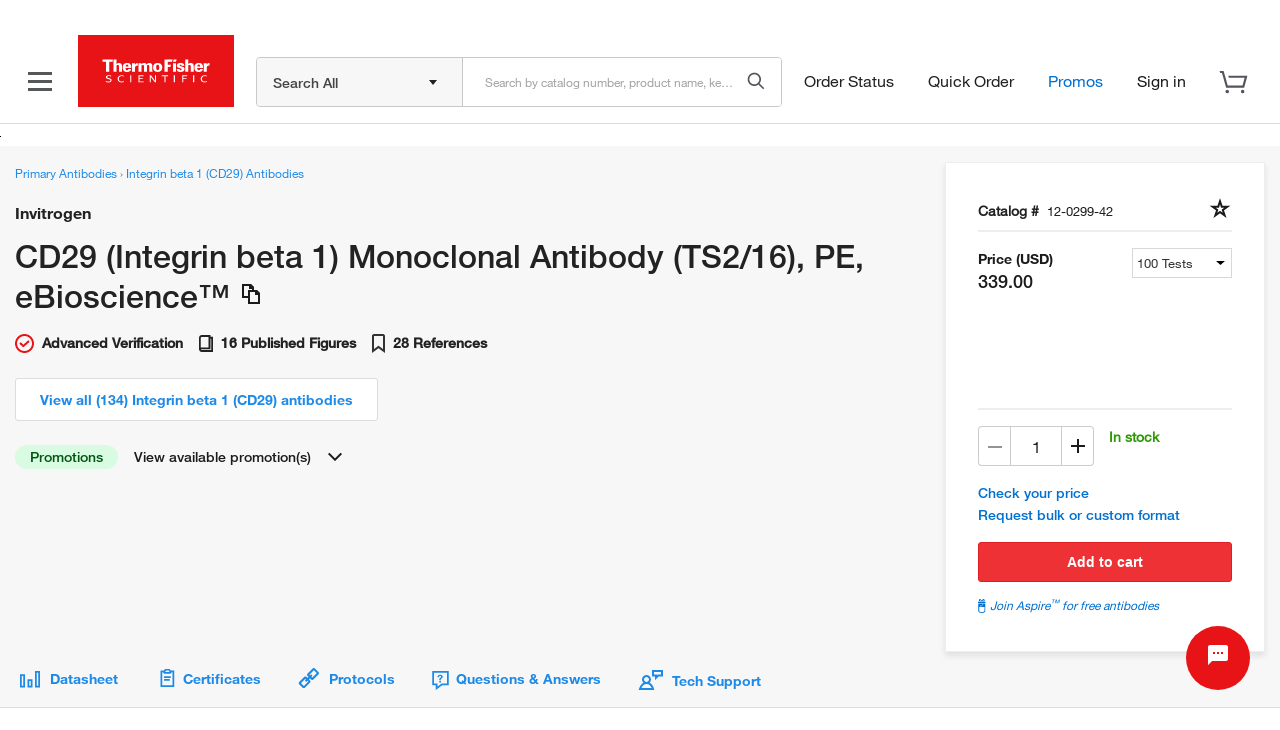

--- FILE ---
content_type: application/javascript; charset=utf-8
request_url: https://www.thermofisher.com/search/chat/tf/chunk-vendors-c0d76f48.c5853b5d4c311c84.js
body_size: 183043
content:
(self["webpackChunkmirachat_widget"]=self["webpackChunkmirachat_widget"]||[]).push([[381],{7810:function(e,t,n){"use strict";n.d(t,{GN:function(){return L}});var r=n(3636),i=n(6252);function a(e,t){var n=Object.keys(e);if(Object.getOwnPropertySymbols){var r=Object.getOwnPropertySymbols(e);t&&(r=r.filter((function(t){return Object.getOwnPropertyDescriptor(e,t).enumerable}))),n.push.apply(n,r)}return n}function o(e){for(var t=1;t<arguments.length;t++){var n=null!=arguments[t]?arguments[t]:{};t%2?a(Object(n),!0).forEach((function(t){c(e,t,n[t])})):Object.getOwnPropertyDescriptors?Object.defineProperties(e,Object.getOwnPropertyDescriptors(n)):a(Object(n)).forEach((function(t){Object.defineProperty(e,t,Object.getOwnPropertyDescriptor(n,t))}))}return e}function s(e){return s="function"==typeof Symbol&&"symbol"==typeof Symbol.iterator?function(e){return typeof e}:function(e){return e&&"function"==typeof Symbol&&e.constructor===Symbol&&e!==Symbol.prototype?"symbol":typeof e},s(e)}function c(e,t,n){return t in e?Object.defineProperty(e,t,{value:n,enumerable:!0,configurable:!0,writable:!0}):e[t]=n,e}function l(e,t){if(null==e)return{};var n,r,i={},a=Object.keys(e);for(r=0;r<a.length;r++)n=a[r],t.indexOf(n)>=0||(i[n]=e[n]);return i}function u(e,t){if(null==e)return{};var n,r,i=l(e,t);if(Object.getOwnPropertySymbols){var a=Object.getOwnPropertySymbols(e);for(r=0;r<a.length;r++)n=a[r],t.indexOf(n)>=0||Object.prototype.propertyIsEnumerable.call(e,n)&&(i[n]=e[n])}return i}function f(e){return d(e)||h(e)||E(e)||A()}function d(e){if(Array.isArray(e))return p(e)}function h(e){if("undefined"!==typeof Symbol&&null!=e[Symbol.iterator]||null!=e["@@iterator"])return Array.from(e)}function E(e,t){if(e){if("string"===typeof e)return p(e,t);var n=Object.prototype.toString.call(e).slice(8,-1);return"Object"===n&&e.constructor&&(n=e.constructor.name),"Map"===n||"Set"===n?Array.from(e):"Arguments"===n||/^(?:Ui|I)nt(?:8|16|32)(?:Clamped)?Array$/.test(n)?p(e,t):void 0}}function p(e,t){(null==t||t>e.length)&&(t=e.length);for(var n=0,r=new Array(t);n<t;n++)r[n]=e[n];return r}function A(){throw new TypeError("Invalid attempt to spread non-iterable instance.\nIn order to be iterable, non-array objects must have a [Symbol.iterator]() method.")}var T="undefined"!==typeof globalThis?globalThis:"undefined"!==typeof window?window:"undefined"!==typeof n.g?n.g:"undefined"!==typeof self?self:{},m={exports:{}};(function(e){(function(t){var n=function(e,t,r){if(!l(t)||f(t)||d(t)||h(t)||c(t))return t;var i,a=0,o=0;if(u(t))for(i=[],o=t.length;a<o;a++)i.push(n(e,t[a],r));else for(var s in i={},t)Object.prototype.hasOwnProperty.call(t,s)&&(i[e(s,r)]=n(e,t[s],r));return i},r=function(e,t){t=t||{};var n=t.separator||"_",r=t.split||/(?=[A-Z])/;return e.split(r).join(n)},i=function(e){return E(e)?e:(e=e.replace(/[\-_\s]+(.)?/g,(function(e,t){return t?t.toUpperCase():""})),e.substr(0,1).toLowerCase()+e.substr(1))},a=function(e){var t=i(e);return t.substr(0,1).toUpperCase()+t.substr(1)},o=function(e,t){return r(e,t).toLowerCase()},s=Object.prototype.toString,c=function(e){return"function"===typeof e},l=function(e){return e===Object(e)},u=function(e){return"[object Array]"==s.call(e)},f=function(e){return"[object Date]"==s.call(e)},d=function(e){return"[object RegExp]"==s.call(e)},h=function(e){return"[object Boolean]"==s.call(e)},E=function(e){return e-=0,e===e},p=function(e,t){var n=t&&"process"in t?t.process:t;return"function"!==typeof n?e:function(t,r){return n(t,e,r)}},A={camelize:i,decamelize:o,pascalize:a,depascalize:o,camelizeKeys:function(e,t){return n(p(i,t),e)},decamelizeKeys:function(e,t){return n(p(o,t),e,t)},pascalizeKeys:function(e,t){return n(p(a,t),e)},depascalizeKeys:function(){return this.decamelizeKeys.apply(this,arguments)}};e.exports?e.exports=A:t.humps=A})(T)})(m);var I=m.exports,N=["class","style"];function S(e){return e.split(";").map((function(e){return e.trim()})).filter((function(e){return e})).reduce((function(e,t){var n=t.indexOf(":"),r=I.camelize(t.slice(0,n)),i=t.slice(n+1).trim();return e[r]=i,e}),{})}function _(e){return e.split(/\s+/).reduce((function(e,t){return e[t]=!0,e}),{})}function O(e){var t=arguments.length>1&&void 0!==arguments[1]?arguments[1]:{},n=arguments.length>2&&void 0!==arguments[2]?arguments[2]:{};if("string"===typeof e)return e;var r=(e.children||[]).map((function(e){return O(e)})),a=Object.keys(e.attributes||{}).reduce((function(t,n){var r=e.attributes[n];switch(n){case"class":t.class=_(r);break;case"style":t.style=S(r);break;default:t.attrs[n]=r}return t}),{attrs:{},class:{},style:{}});n.class;var s=n.style,c=void 0===s?{}:s,l=u(n,N);return(0,i.h)(e.tag,o(o(o({},t),{},{class:a.class,style:o(o({},a.style),c)},a.attrs),l),r)}var g=!1;try{g=!0}catch(y){}function C(){var e;!g&&console&&"function"===typeof console.error&&(e=console).error.apply(e,arguments)}function D(e,t){return Array.isArray(t)&&t.length>0||!Array.isArray(t)&&t?c({},e,t):{}}function R(e){var t,n=(t={"fa-spin":e.spin,"fa-pulse":e.pulse,"fa-fw":e.fixedWidth,"fa-border":e.border,"fa-li":e.listItem,"fa-inverse":e.inverse,"fa-flip":!0===e.flip,"fa-flip-horizontal":"horizontal"===e.flip||"both"===e.flip,"fa-flip-vertical":"vertical"===e.flip||"both"===e.flip},c(t,"fa-".concat(e.size),null!==e.size),c(t,"fa-rotate-".concat(e.rotation),null!==e.rotation),c(t,"fa-pull-".concat(e.pull),null!==e.pull),c(t,"fa-swap-opacity",e.swapOpacity),c(t,"fa-bounce",e.bounce),c(t,"fa-shake",e.shake),c(t,"fa-beat",e.beat),c(t,"fa-fade",e.fade),c(t,"fa-beat-fade",e.beatFade),c(t,"fa-flash",e.flash),c(t,"fa-spin-pulse",e.spinPulse),c(t,"fa-spin-reverse",e.spinReverse),t);return Object.keys(n).map((function(e){return n[e]?e:null})).filter((function(e){return e}))}function b(e){return e&&"object"===s(e)&&e.prefix&&e.iconName&&e.icon?e:r.Qc.icon?r.Qc.icon(e):null===e?null:"object"===s(e)&&e.prefix&&e.iconName?e:Array.isArray(e)&&2===e.length?{prefix:e[0],iconName:e[1]}:"string"===typeof e?{prefix:"fas",iconName:e}:void 0}var L=(0,i.aZ)({name:"FontAwesomeIcon",props:{border:{type:Boolean,default:!1},fixedWidth:{type:Boolean,default:!1},flip:{type:[Boolean,String],default:!1,validator:function(e){return[!0,!1,"horizontal","vertical","both"].indexOf(e)>-1}},icon:{type:[Object,Array,String],required:!0},mask:{type:[Object,Array,String],default:null},listItem:{type:Boolean,default:!1},pull:{type:String,default:null,validator:function(e){return["right","left"].indexOf(e)>-1}},pulse:{type:Boolean,default:!1},rotation:{type:[String,Number],default:null,validator:function(e){return[90,180,270].indexOf(Number.parseInt(e,10))>-1}},swapOpacity:{type:Boolean,default:!1},size:{type:String,default:null,validator:function(e){return["2xs","xs","sm","lg","xl","2xl","1x","2x","3x","4x","5x","6x","7x","8x","9x","10x"].indexOf(e)>-1}},spin:{type:Boolean,default:!1},transform:{type:[String,Object],default:null},symbol:{type:[Boolean,String],default:!1},title:{type:String,default:null},inverse:{type:Boolean,default:!1},bounce:{type:Boolean,default:!1},shake:{type:Boolean,default:!1},beat:{type:Boolean,default:!1},fade:{type:Boolean,default:!1},beatFade:{type:Boolean,default:!1},flash:{type:Boolean,default:!1},spinPulse:{type:Boolean,default:!1},spinReverse:{type:Boolean,default:!1}},setup:function(e,t){var n=t.attrs,a=(0,i.Fl)((function(){return b(e.icon)})),s=(0,i.Fl)((function(){return D("classes",R(e))})),c=(0,i.Fl)((function(){return D("transform","string"===typeof e.transform?r.Qc.transform(e.transform):e.transform)})),l=(0,i.Fl)((function(){return D("mask",b(e.mask))})),u=(0,i.Fl)((function(){return(0,r.qv)(a.value,o(o(o(o({},s.value),c.value),l.value),{},{symbol:e.symbol,title:e.title}))}));(0,i.YP)(u,(function(e){if(!e)return C("Could not find one or more icon(s)",a.value,l.value)}),{immediate:!0});var f=(0,i.Fl)((function(){return u.value?O(u.value.abstract[0],{},n):null}));return function(){return f.value}}});(0,i.aZ)({name:"FontAwesomeLayers",props:{fixedWidth:{type:Boolean,default:!1}},setup:function(e,t){var n=t.slots,a=r.vc.familyPrefix,o=(0,i.Fl)((function(){return["".concat(a,"-layers")].concat(f(e.fixedWidth?["".concat(a,"-fw")]:[]))}));return function(){return(0,i.h)("div",{class:o.value},n.default?n.default():[])}}}),(0,i.aZ)({name:"FontAwesomeLayersText",props:{value:{type:[String,Number],default:""},transform:{type:[String,Object],default:null},counter:{type:Boolean,default:!1},position:{type:String,default:null,validator:function(e){return["bottom-left","bottom-right","top-left","top-right"].indexOf(e)>-1}}},setup:function(e,t){var n=t.attrs,a=r.vc.familyPrefix,s=(0,i.Fl)((function(){return D("classes",[].concat(f(e.counter?["".concat(a,"-layers-counter")]:[]),f(e.position?["".concat(a,"-layers-").concat(e.position)]:[])))})),c=(0,i.Fl)((function(){return D("transform","string"===typeof e.transform?r.Qc.transform(e.transform):e.transform)})),l=(0,i.Fl)((function(){var t=(0,r.fL)(e.value.toString(),o(o({},c.value),s.value)),n=t.abstract;return e.counter&&(n[0].attributes.class=n[0].attributes.class.replace("fa-layers-text","")),n[0]})),u=(0,i.Fl)((function(){return O(l.value,{},n)}));return function(){return u.value}}})},8599:function(e){"use strict";const{AbortController:t,AbortSignal:n}="undefined"!==typeof self?self:"undefined"!==typeof window?window:void 0;e.exports=t,e.exports.AbortSignal=n,e.exports["default"]=t},8727:function(e){e.exports={trueFunc:function(){return!0},falseFunc:function(){return!1}}},9125:function(e,t,n){"use strict";Object.defineProperty(t,"__esModule",{value:!0}),t.groupSelectors=t.getDocumentRoot=void 0;var r=n(2515);function i(e){while(e.parent)e=e.parent;return e}function a(e){for(var t=[],n=[],i=0,a=e;i<a.length;i++){var o=a[i];o.some(r.isFilter)?t.push(o):n.push(o)}return[n,t]}t.getDocumentRoot=i,t.groupSelectors=a},7248:function(e,t,n){"use strict";var r=this&&this.__assign||function(){return r=Object.assign||function(e){for(var t,n=1,r=arguments.length;n<r;n++)for(var i in t=arguments[n],t)Object.prototype.hasOwnProperty.call(t,i)&&(e[i]=t[i]);return e},r.apply(this,arguments)},i=this&&this.__createBinding||(Object.create?function(e,t,n,r){void 0===r&&(r=n);var i=Object.getOwnPropertyDescriptor(t,n);i&&!("get"in i?!t.__esModule:i.writable||i.configurable)||(i={enumerable:!0,get:function(){return t[n]}}),Object.defineProperty(e,r,i)}:function(e,t,n,r){void 0===r&&(r=n),e[r]=t[n]}),a=this&&this.__setModuleDefault||(Object.create?function(e,t){Object.defineProperty(e,"default",{enumerable:!0,value:t})}:function(e,t){e["default"]=t}),o=this&&this.__importStar||function(e){if(e&&e.__esModule)return e;var t={};if(null!=e)for(var n in e)"default"!==n&&Object.prototype.hasOwnProperty.call(e,n)&&i(t,e,n);return a(t,e),t},s=this&&this.__spreadArray||function(e,t,n){if(n||2===arguments.length)for(var r,i=0,a=t.length;i<a;i++)!r&&i in t||(r||(r=Array.prototype.slice.call(t,0,i)),r[i]=t[i]);return e.concat(r||Array.prototype.slice.call(t))};Object.defineProperty(t,"__esModule",{value:!0}),t.select=t.filter=t.some=t.is=t.aliases=t.pseudos=t.filters=void 0;var c=n(7209),l=n(1012),u=o(n(8280)),f=o(n(8727)),d=n(9125),h=n(2515),E=n(1012);Object.defineProperty(t,"filters",{enumerable:!0,get:function(){return E.filters}}),Object.defineProperty(t,"pseudos",{enumerable:!0,get:function(){return E.pseudos}}),Object.defineProperty(t,"aliases",{enumerable:!0,get:function(){return E.aliases}});var p={type:c.SelectorType.Universal,namespace:null},A={type:c.SelectorType.Pseudo,name:"scope",data:null};function T(e,t,n){return void 0===n&&(n={}),m([e],t,n)}function m(e,t,n){if(void 0===n&&(n={}),"function"===typeof t)return e.some(t);var r=(0,d.groupSelectors)((0,c.parse)(t)),i=r[0],a=r[1];return i.length>0&&e.some((0,l._compileToken)(i,n))||a.some((function(t){return _(t,e,n).length>0}))}function I(e,t,n,r){var i="string"===typeof n?parseInt(n,10):NaN;switch(e){case"first":case"lt":return t;case"last":return t.length>0?[t[t.length-1]]:t;case"nth":case"eq":return isFinite(i)&&Math.abs(i)<t.length?[i<0?t[t.length+i]:t[i]]:[];case"gt":return isFinite(i)?t.slice(i+1):[];case"even":return t.filter((function(e,t){return t%2===0}));case"odd":return t.filter((function(e,t){return t%2===1}));case"not":var a=new Set(S(n,t,r));return t.filter((function(e){return!a.has(e)}))}}function N(e,t,n){return void 0===n&&(n={}),S((0,c.parse)(e),t,n)}function S(e,t,n){if(0===t.length)return[];var r,i=(0,d.groupSelectors)(e),a=i[0],o=i[1];if(a.length){var s=R(t,a,n);if(0===o.length)return s;s.length&&(r=new Set(s))}for(var c=0;c<o.length&&(null===r||void 0===r?void 0:r.size)!==t.length;c++){var l=o[c],f=r?t.filter((function(e){return u.isTag(e)&&!r.has(e)})):t;if(0===f.length)break;s=_(l,t,n);if(s.length)if(r)s.forEach((function(e){return r.add(e)}));else{if(c===o.length-1)return s;r=new Set(s)}}return"undefined"!==typeof r?r.size===t.length?t:t.filter((function(e){return r.has(e)})):[]}function _(e,t,n){var i;if(e.some(c.isTraversal)){var a=null!==(i=n.root)&&void 0!==i?i:(0,d.getDocumentRoot)(t[0]),o=r(r({},n),{context:t,relativeSelector:!1});return e.push(A),g(a,e,o,!0,t.length)}return g(t,e,n,!1,t.length)}function O(e,t,n,r){if(void 0===n&&(n={}),void 0===r&&(r=1/0),"function"===typeof e)return D(t,e);var i=(0,d.groupSelectors)((0,c.parse)(e)),a=i[0],o=i[1],l=o.map((function(e){return g(t,e,n,!0,r)}));return a.length&&l.push(C(t,a,n,r)),0===l.length?[]:1===l.length?l[0]:u.uniqueSort(l.reduce((function(e,t){return s(s([],e,!0),t,!0)})))}function g(e,t,n,i,a){var o=t.findIndex(h.isFilter),s=t.slice(0,o),d=t[o],E=t.length-1===o?a:1/0,A=(0,h.getLimit)(d.name,d.data,E);if(0===A)return[];var T=0!==s.length||Array.isArray(e)?0===s.length?(Array.isArray(e)?e:[e]).filter(u.isTag):i||s.some(c.isTraversal)?C(e,[s],n,A):R(e,[s],n):u.getChildren(e).filter(u.isTag),m=T.slice(0,A),N=I(d.name,m,d.data,n);if(0===N.length||t.length===o+1)return N;var S=t.slice(o+1),_=S.some(c.isTraversal);if(_){if((0,c.isTraversal)(S[0])){var O=S[0].type;O!==c.SelectorType.Sibling&&O!==c.SelectorType.Adjacent||(N=(0,l.prepareContext)(N,u,!0)),S.unshift(p)}n=r(r({},n),{relativeSelector:!1,rootFunc:function(e){return N.includes(e)}})}else n.rootFunc&&n.rootFunc!==f.trueFunc&&(n=r(r({},n),{rootFunc:f.trueFunc}));return S.some(h.isFilter)?g(N,S,n,!1,a):_?C(N,[S],n,a):R(N,[S],n)}function C(e,t,n,r){var i=(0,l._compileToken)(t,n,e);return D(e,i,r)}function D(e,t,n){void 0===n&&(n=1/0);var r=(0,l.prepareContext)(e,u,t.shouldTestNextSiblings);return u.find((function(e){return u.isTag(e)&&t(e)}),r,!0,n)}function R(e,t,n){var r=(Array.isArray(e)?e:[e]).filter(u.isTag);if(0===r.length)return r;var i=(0,l._compileToken)(t,n);return i===f.trueFunc?r:r.filter(i)}t.is=T,t.some=m,t.filter=N,t.select=O},2515:function(e,t){"use strict";function n(e){return"pseudo"===e.type&&(!!t.filterNames.has(e.name)||!("not"!==e.name||!Array.isArray(e.data))&&e.data.some((function(e){return e.some(n)})))}function r(e,t,n){var r=null!=t?parseInt(t,10):NaN;switch(e){case"first":return 1;case"nth":case"eq":return isFinite(r)?r>=0?r+1:1/0:0;case"lt":return isFinite(r)?r>=0?Math.min(r,n):1/0:0;case"gt":return isFinite(r)?1/0:0;case"odd":return 2*n;case"even":return 2*n-1;case"last":case"not":return 1/0}}Object.defineProperty(t,"__esModule",{value:!0}),t.getLimit=t.isFilter=t.filterNames=void 0,t.filterNames=new Set(["first","last","eq","gt","nth","lt","even","odd"]),t.isFilter=n,t.getLimit=r},5559:function(e,t,n){"use strict";var r=this&&this.__importDefault||function(e){return e&&e.__esModule?e:{default:e}};Object.defineProperty(t,"__esModule",{value:!0}),t.attributeRules=void 0;var i=r(n(8727)),a=/[-[\]{}()*+?.,\\^$|#\s]/g;function o(e){return e.replace(a,"\\$&")}var s=new Set(["accept","accept-charset","align","alink","axis","bgcolor","charset","checked","clear","codetype","color","compact","declare","defer","dir","direction","disabled","enctype","face","frame","hreflang","http-equiv","lang","language","link","media","method","multiple","nohref","noresize","noshade","nowrap","readonly","rel","rev","rules","scope","scrolling","selected","shape","target","text","type","valign","valuetype","vlink"]);function c(e,t){return"boolean"===typeof e.ignoreCase?e.ignoreCase:"quirks"===e.ignoreCase?!!t.quirksMode:!t.xmlMode&&s.has(e.name)}t.attributeRules={equals:function(e,t,n){var r=n.adapter,i=t.name,a=t.value;return c(t,n)?(a=a.toLowerCase(),function(t){var n=r.getAttributeValue(t,i);return null!=n&&n.length===a.length&&n.toLowerCase()===a&&e(t)}):function(t){return r.getAttributeValue(t,i)===a&&e(t)}},hyphen:function(e,t,n){var r=n.adapter,i=t.name,a=t.value,o=a.length;return c(t,n)?(a=a.toLowerCase(),function(t){var n=r.getAttributeValue(t,i);return null!=n&&(n.length===o||"-"===n.charAt(o))&&n.substr(0,o).toLowerCase()===a&&e(t)}):function(t){var n=r.getAttributeValue(t,i);return null!=n&&(n.length===o||"-"===n.charAt(o))&&n.substr(0,o)===a&&e(t)}},element:function(e,t,n){var r=n.adapter,a=t.name,s=t.value;if(/\s/.test(s))return i.default.falseFunc;var l=new RegExp("(?:^|\\s)".concat(o(s),"(?:$|\\s)"),c(t,n)?"i":"");return function(t){var n=r.getAttributeValue(t,a);return null!=n&&n.length>=s.length&&l.test(n)&&e(t)}},exists:function(e,t,n){var r=t.name,i=n.adapter;return function(t){return i.hasAttrib(t,r)&&e(t)}},start:function(e,t,n){var r=n.adapter,a=t.name,o=t.value,s=o.length;return 0===s?i.default.falseFunc:c(t,n)?(o=o.toLowerCase(),function(t){var n=r.getAttributeValue(t,a);return null!=n&&n.length>=s&&n.substr(0,s).toLowerCase()===o&&e(t)}):function(t){var n;return!!(null===(n=r.getAttributeValue(t,a))||void 0===n?void 0:n.startsWith(o))&&e(t)}},end:function(e,t,n){var r=n.adapter,a=t.name,o=t.value,s=-o.length;return 0===s?i.default.falseFunc:c(t,n)?(o=o.toLowerCase(),function(t){var n;return(null===(n=r.getAttributeValue(t,a))||void 0===n?void 0:n.substr(s).toLowerCase())===o&&e(t)}):function(t){var n;return!!(null===(n=r.getAttributeValue(t,a))||void 0===n?void 0:n.endsWith(o))&&e(t)}},any:function(e,t,n){var r=n.adapter,a=t.name,s=t.value;if(""===s)return i.default.falseFunc;if(c(t,n)){var l=new RegExp(o(s),"i");return function(t){var n=r.getAttributeValue(t,a);return null!=n&&n.length>=s.length&&l.test(n)&&e(t)}}return function(t){var n;return!!(null===(n=r.getAttributeValue(t,a))||void 0===n?void 0:n.includes(s))&&e(t)}},not:function(e,t,n){var r=n.adapter,i=t.name,a=t.value;return""===a?function(t){return!!r.getAttributeValue(t,i)&&e(t)}:c(t,n)?(a=a.toLowerCase(),function(t){var n=r.getAttributeValue(t,i);return(null==n||n.length!==a.length||n.toLowerCase()!==a)&&e(t)}):function(t){return r.getAttributeValue(t,i)!==a&&e(t)}}}},4372:function(e,t,n){"use strict";var r=this&&this.__createBinding||(Object.create?function(e,t,n,r){void 0===r&&(r=n);var i=Object.getOwnPropertyDescriptor(t,n);i&&!("get"in i?!t.__esModule:i.writable||i.configurable)||(i={enumerable:!0,get:function(){return t[n]}}),Object.defineProperty(e,r,i)}:function(e,t,n,r){void 0===r&&(r=n),e[r]=t[n]}),i=this&&this.__setModuleDefault||(Object.create?function(e,t){Object.defineProperty(e,"default",{enumerable:!0,value:t})}:function(e,t){e["default"]=t}),a=this&&this.__importStar||function(e){if(e&&e.__esModule)return e;var t={};if(null!=e)for(var n in e)"default"!==n&&Object.prototype.hasOwnProperty.call(e,n)&&r(t,e,n);return i(t,e),t},o=this&&this.__importDefault||function(e){return e&&e.__esModule?e:{default:e}};Object.defineProperty(t,"__esModule",{value:!0}),t.compileToken=t.compileUnsafe=t.compile=void 0;var s=n(7209),c=o(n(8727)),l=a(n(4514)),u=n(9079),f=n(5915);function d(e,t,n){var r=h(e,t,n);return(0,f.ensureIsTag)(r,t.adapter)}function h(e,t,n){var r="string"===typeof e?(0,s.parse)(e):e;return I(r,t,n)}function E(e){return e.type===s.SelectorType.Pseudo&&("scope"===e.name||Array.isArray(e.data)&&e.data.some((function(e){return e.some(E)})))}t.compile=d,t.compileUnsafe=h;var p={type:s.SelectorType.Descendant},A={type:"_flexibleDescendant"},T={type:s.SelectorType.Pseudo,name:"scope",data:null};function m(e,t,n){for(var r=t.adapter,i=!!(null===n||void 0===n?void 0:n.every((function(e){var t=r.isTag(e)&&r.getParent(e);return e===f.PLACEHOLDER_ELEMENT||t&&r.isTag(t)}))),a=0,o=e;a<o.length;a++){var c=o[a];if(c.length>0&&(0,l.isTraversal)(c[0])&&c[0].type!==s.SelectorType.Descendant);else{if(!i||c.some(E))continue;c.unshift(p)}c.unshift(T)}}function I(e,t,n){var r;e.forEach(l.default),n=null!==(r=t.context)&&void 0!==r?r:n;var i=Array.isArray(n),a=n&&(Array.isArray(n)?n:[n]);if(!1!==t.relativeSelector)m(e,t,a);else if(e.some((function(e){return e.length>0&&(0,l.isTraversal)(e[0])})))throw new Error("Relative selectors are not allowed when the `relativeSelector` option is disabled");var o=!1,u=e.map((function(e){if(e.length>=2){var n=e[0],r=e[1];n.type!==s.SelectorType.Pseudo||"scope"!==n.name||(i&&r.type===s.SelectorType.Descendant?e[1]=A:r.type!==s.SelectorType.Adjacent&&r.type!==s.SelectorType.Sibling||(o=!0))}return N(e,t,a)})).reduce(S,c.default.falseFunc);return u.shouldTestNextSiblings=o,u}function N(e,t,n){var r;return e.reduce((function(e,r){return e===c.default.falseFunc?c.default.falseFunc:(0,u.compileGeneralSelector)(e,r,t,n,I)}),null!==(r=t.rootFunc)&&void 0!==r?r:c.default.trueFunc)}function S(e,t){return t===c.default.falseFunc||e===c.default.trueFunc?e:e===c.default.falseFunc||t===c.default.trueFunc?t:function(n){return e(n)||t(n)}}t.compileToken=I},9079:function(e,t,n){"use strict";Object.defineProperty(t,"__esModule",{value:!0}),t.compileGeneralSelector=void 0;var r=n(5559),i=n(4405),a=n(7209);function o(e,t){var n=t.getParent(e);return n&&t.isTag(n)?n:null}function s(e,t,n,s,c){var l=n.adapter,u=n.equals;switch(t.type){case a.SelectorType.PseudoElement:throw new Error("Pseudo-elements are not supported by css-select");case a.SelectorType.ColumnCombinator:throw new Error("Column combinators are not yet supported by css-select");case a.SelectorType.Attribute:if(null!=t.namespace)throw new Error("Namespaced attributes are not yet supported by css-select");return n.xmlMode&&!n.lowerCaseAttributeNames||(t.name=t.name.toLowerCase()),r.attributeRules[t.action](e,t,n);case a.SelectorType.Pseudo:return(0,i.compilePseudoSelector)(e,t,n,s,c);case a.SelectorType.Tag:if(null!=t.namespace)throw new Error("Namespaced tag names are not yet supported by css-select");var f=t.name;return n.xmlMode&&!n.lowerCaseTags||(f=f.toLowerCase()),function(t){return l.getName(t)===f&&e(t)};case a.SelectorType.Descendant:if(!1===n.cacheResults||"undefined"===typeof WeakSet)return function(t){var n=t;while(n=o(n,l))if(e(n))return!0;return!1};var d=new WeakSet;return function(t){var n=t;while(n=o(n,l))if(!d.has(n)){if(l.isTag(n)&&e(n))return!0;d.add(n)}return!1};case"_flexibleDescendant":return function(t){var n=t;do{if(e(n))return!0}while(n=o(n,l));return!1};case a.SelectorType.Parent:return function(t){return l.getChildren(t).some((function(t){return l.isTag(t)&&e(t)}))};case a.SelectorType.Child:return function(t){var n=l.getParent(t);return null!=n&&l.isTag(n)&&e(n)};case a.SelectorType.Sibling:return function(t){for(var n=l.getSiblings(t),r=0;r<n.length;r++){var i=n[r];if(u(t,i))break;if(l.isTag(i)&&e(i))return!0}return!1};case a.SelectorType.Adjacent:return l.prevElementSibling?function(t){var n=l.prevElementSibling(t);return null!=n&&e(n)}:function(t){for(var n,r=l.getSiblings(t),i=0;i<r.length;i++){var a=r[i];if(u(t,a))break;l.isTag(a)&&(n=a)}return!!n&&e(n)};case a.SelectorType.Universal:if(null!=t.namespace&&"*"!==t.namespace)throw new Error("Namespaced universal selectors are not yet supported by css-select");return e}}t.compileGeneralSelector=s},1012:function(e,t,n){"use strict";var r=this&&this.__createBinding||(Object.create?function(e,t,n,r){void 0===r&&(r=n);var i=Object.getOwnPropertyDescriptor(t,n);i&&!("get"in i?!t.__esModule:i.writable||i.configurable)||(i={enumerable:!0,get:function(){return t[n]}}),Object.defineProperty(e,r,i)}:function(e,t,n,r){void 0===r&&(r=n),e[r]=t[n]}),i=this&&this.__setModuleDefault||(Object.create?function(e,t){Object.defineProperty(e,"default",{enumerable:!0,value:t})}:function(e,t){e["default"]=t}),a=this&&this.__importStar||function(e){if(e&&e.__esModule)return e;var t={};if(null!=e)for(var n in e)"default"!==n&&Object.prototype.hasOwnProperty.call(e,n)&&r(t,e,n);return i(t,e),t},o=this&&this.__importDefault||function(e){return e&&e.__esModule?e:{default:e}};Object.defineProperty(t,"__esModule",{value:!0}),t.aliases=t.pseudos=t.filters=t.is=t.selectOne=t.selectAll=t.prepareContext=t._compileToken=t._compileUnsafe=t.compile=void 0;var s=a(n(8280)),c=o(n(8727)),l=n(4372),u=n(5915),f=function(e,t){return e===t},d={adapter:s,equals:f};function h(e){var t,n,r,i,a=null!==e&&void 0!==e?e:d;return null!==(t=a.adapter)&&void 0!==t||(a.adapter=s),null!==(n=a.equals)&&void 0!==n||(a.equals=null!==(i=null===(r=a.adapter)||void 0===r?void 0:r.equals)&&void 0!==i?i:f),a}function E(e){return function(t,n,r){var i=h(n);return e(t,i,r)}}function p(e){return function(t,n,r){var i=h(r);"function"!==typeof t&&(t=(0,l.compileUnsafe)(t,i,n));var a=A(n,i.adapter,t.shouldTestNextSiblings);return e(t,a,i)}}function A(e,t,n){return void 0===n&&(n=!1),n&&(e=T(e,t)),Array.isArray(e)?t.removeSubsets(e):t.getChildren(e)}function T(e,t){for(var n=Array.isArray(e)?e.slice(0):[e],r=n.length,i=0;i<r;i++){var a=(0,u.getNextSiblings)(n[i],t);n.push.apply(n,a)}return n}function m(e,t,n){var r=h(n);return("function"===typeof t?t:(0,l.compile)(t,r))(e)}t.compile=E(l.compile),t._compileUnsafe=E(l.compileUnsafe),t._compileToken=E(l.compileToken),t.prepareContext=A,t.selectAll=p((function(e,t,n){return e!==c.default.falseFunc&&t&&0!==t.length?n.adapter.findAll(e,t):[]})),t.selectOne=p((function(e,t,n){return e!==c.default.falseFunc&&t&&0!==t.length?n.adapter.findOne(e,t):null})),t.is=m,t["default"]=t.selectAll;var I=n(4405);Object.defineProperty(t,"filters",{enumerable:!0,get:function(){return I.filters}}),Object.defineProperty(t,"pseudos",{enumerable:!0,get:function(){return I.pseudos}}),Object.defineProperty(t,"aliases",{enumerable:!0,get:function(){return I.aliases}})},515:function(e,t){"use strict";Object.defineProperty(t,"__esModule",{value:!0}),t.aliases=void 0,t.aliases={"any-link":":is(a, area, link)[href]",link:":any-link:not(:visited)",disabled:":is(\n        :is(button, input, select, textarea, optgroup, option)[disabled],\n        optgroup[disabled] > option,\n        fieldset[disabled]:not(fieldset[disabled] legend:first-of-type *)\n    )",enabled:":not(:disabled)",checked:":is(:is(input[type=radio], input[type=checkbox])[checked], option:selected)",required:":is(input, select, textarea)[required]",optional:":is(input, select, textarea):not([required])",selected:"option:is([selected], select:not([multiple]):not(:has(> option[selected])) > :first-of-type)",checkbox:"[type=checkbox]",file:"[type=file]",password:"[type=password]",radio:"[type=radio]",reset:"[type=reset]",image:"[type=image]",submit:"[type=submit]",parent:":not(:empty)",header:":is(h1, h2, h3, h4, h5, h6)",button:":is(button, input[type=button])",input:":is(input, textarea, select, button)",text:"input:is(:not([type!='']), [type=text])"}},887:function(e,t,n){"use strict";var r=this&&this.__importDefault||function(e){return e&&e.__esModule?e:{default:e}};Object.defineProperty(t,"__esModule",{value:!0}),t.filters=void 0;var i=r(n(7540)),a=r(n(8727));function o(e,t){return function(n){var r=t.getParent(n);return null!=r&&t.isTag(r)&&e(n)}}function s(e){return function(t,n,r){var i=r.adapter,o=i[e];return"function"!==typeof o?a.default.falseFunc:function(e){return o(e)&&t(e)}}}t.filters={contains:function(e,t,n){var r=n.adapter;return function(n){return e(n)&&r.getText(n).includes(t)}},icontains:function(e,t,n){var r=n.adapter,i=t.toLowerCase();return function(t){return e(t)&&r.getText(t).toLowerCase().includes(i)}},"nth-child":function(e,t,n){var r=n.adapter,s=n.equals,c=(0,i.default)(t);return c===a.default.falseFunc?a.default.falseFunc:c===a.default.trueFunc?o(e,r):function(t){for(var n=r.getSiblings(t),i=0,a=0;a<n.length;a++){if(s(t,n[a]))break;r.isTag(n[a])&&i++}return c(i)&&e(t)}},"nth-last-child":function(e,t,n){var r=n.adapter,s=n.equals,c=(0,i.default)(t);return c===a.default.falseFunc?a.default.falseFunc:c===a.default.trueFunc?o(e,r):function(t){for(var n=r.getSiblings(t),i=0,a=n.length-1;a>=0;a--){if(s(t,n[a]))break;r.isTag(n[a])&&i++}return c(i)&&e(t)}},"nth-of-type":function(e,t,n){var r=n.adapter,s=n.equals,c=(0,i.default)(t);return c===a.default.falseFunc?a.default.falseFunc:c===a.default.trueFunc?o(e,r):function(t){for(var n=r.getSiblings(t),i=0,a=0;a<n.length;a++){var o=n[a];if(s(t,o))break;r.isTag(o)&&r.getName(o)===r.getName(t)&&i++}return c(i)&&e(t)}},"nth-last-of-type":function(e,t,n){var r=n.adapter,s=n.equals,c=(0,i.default)(t);return c===a.default.falseFunc?a.default.falseFunc:c===a.default.trueFunc?o(e,r):function(t){for(var n=r.getSiblings(t),i=0,a=n.length-1;a>=0;a--){var o=n[a];if(s(t,o))break;r.isTag(o)&&r.getName(o)===r.getName(t)&&i++}return c(i)&&e(t)}},root:function(e,t,n){var r=n.adapter;return function(t){var n=r.getParent(t);return(null==n||!r.isTag(n))&&e(t)}},scope:function(e,n,r,i){var a=r.equals;return i&&0!==i.length?1===i.length?function(t){return a(i[0],t)&&e(t)}:function(t){return i.includes(t)&&e(t)}:t.filters["root"](e,n,r)},hover:s("isHovered"),visited:s("isVisited"),active:s("isActive")}},4405:function(e,t,n){"use strict";Object.defineProperty(t,"__esModule",{value:!0}),t.compilePseudoSelector=t.aliases=t.pseudos=t.filters=void 0;var r=n(7209),i=n(887);Object.defineProperty(t,"filters",{enumerable:!0,get:function(){return i.filters}});var a=n(8851);Object.defineProperty(t,"pseudos",{enumerable:!0,get:function(){return a.pseudos}});var o=n(515);Object.defineProperty(t,"aliases",{enumerable:!0,get:function(){return o.aliases}});var s=n(5915);function c(e,t,n,c,l){var u,f=t.name,d=t.data;if(Array.isArray(d)){if(!(f in s.subselects))throw new Error("Unknown pseudo-class :".concat(f,"(").concat(d,")"));return s.subselects[f](e,d,n,c,l)}var h=null===(u=n.pseudos)||void 0===u?void 0:u[f],E="string"===typeof h?h:o.aliases[f];if("string"===typeof E){if(null!=d)throw new Error("Pseudo ".concat(f," doesn't have any arguments"));var p=(0,r.parse)(E);return s.subselects["is"](e,p,n,c,l)}if("function"===typeof h)return(0,a.verifyPseudoArgs)(h,f,d,1),function(t){return h(t,d)&&e(t)};if(f in i.filters)return i.filters[f](e,d,n,c);if(f in a.pseudos){var A=a.pseudos[f];return(0,a.verifyPseudoArgs)(A,f,d,2),function(t){return A(t,n,d)&&e(t)}}throw new Error("Unknown pseudo-class :".concat(f))}t.compilePseudoSelector=c},8851:function(e,t){"use strict";function n(e,t,n,r){if(null===n){if(e.length>r)throw new Error("Pseudo-class :".concat(t," requires an argument"))}else if(e.length===r)throw new Error("Pseudo-class :".concat(t," doesn't have any arguments"))}Object.defineProperty(t,"__esModule",{value:!0}),t.verifyPseudoArgs=t.pseudos=void 0,t.pseudos={empty:function(e,t){var n=t.adapter;return!n.getChildren(e).some((function(e){return n.isTag(e)||""!==n.getText(e)}))},"first-child":function(e,t){var n=t.adapter,r=t.equals;if(n.prevElementSibling)return null==n.prevElementSibling(e);var i=n.getSiblings(e).find((function(e){return n.isTag(e)}));return null!=i&&r(e,i)},"last-child":function(e,t){for(var n=t.adapter,r=t.equals,i=n.getSiblings(e),a=i.length-1;a>=0;a--){if(r(e,i[a]))return!0;if(n.isTag(i[a]))break}return!1},"first-of-type":function(e,t){for(var n=t.adapter,r=t.equals,i=n.getSiblings(e),a=n.getName(e),o=0;o<i.length;o++){var s=i[o];if(r(e,s))return!0;if(n.isTag(s)&&n.getName(s)===a)break}return!1},"last-of-type":function(e,t){for(var n=t.adapter,r=t.equals,i=n.getSiblings(e),a=n.getName(e),o=i.length-1;o>=0;o--){var s=i[o];if(r(e,s))return!0;if(n.isTag(s)&&n.getName(s)===a)break}return!1},"only-of-type":function(e,t){var n=t.adapter,r=t.equals,i=n.getName(e);return n.getSiblings(e).every((function(t){return r(e,t)||!n.isTag(t)||n.getName(t)!==i}))},"only-child":function(e,t){var n=t.adapter,r=t.equals;return n.getSiblings(e).every((function(t){return r(e,t)||!n.isTag(t)}))}},t.verifyPseudoArgs=n},5915:function(e,t,n){"use strict";var r=this&&this.__spreadArray||function(e,t,n){if(n||2===arguments.length)for(var r,i=0,a=t.length;i<a;i++)!r&&i in t||(r||(r=Array.prototype.slice.call(t,0,i)),r[i]=t[i]);return e.concat(r||Array.prototype.slice.call(t))},i=this&&this.__importDefault||function(e){return e&&e.__esModule?e:{default:e}};Object.defineProperty(t,"__esModule",{value:!0}),t.subselects=t.getNextSiblings=t.ensureIsTag=t.PLACEHOLDER_ELEMENT=void 0;var a=i(n(8727)),o=n(4514);function s(e,t){return e===a.default.falseFunc?a.default.falseFunc:function(n){return t.isTag(n)&&e(n)}}function c(e,t){var n=t.getSiblings(e);if(n.length<=1)return[];var r=n.indexOf(e);return r<0||r===n.length-1?[]:n.slice(r+1).filter(t.isTag)}function l(e){return{xmlMode:!!e.xmlMode,lowerCaseAttributeNames:!!e.lowerCaseAttributeNames,lowerCaseTags:!!e.lowerCaseTags,quirksMode:!!e.quirksMode,cacheResults:!!e.cacheResults,pseudos:e.pseudos,adapter:e.adapter,equals:e.equals}}t.PLACEHOLDER_ELEMENT={},t.ensureIsTag=s,t.getNextSiblings=c;var u=function(e,t,n,r,i){var o=i(t,l(n),r);return o===a.default.trueFunc?e:o===a.default.falseFunc?a.default.falseFunc:function(t){return o(t)&&e(t)}};t.subselects={is:u,matches:u,where:u,not:function(e,t,n,r,i){var o=i(t,l(n),r);return o===a.default.falseFunc?e:o===a.default.trueFunc?a.default.falseFunc:function(t){return!o(t)&&e(t)}},has:function(e,n,i,u,f){var d=i.adapter,h=l(i);h.relativeSelector=!0;var E=n.some((function(e){return e.some(o.isTraversal)}))?[t.PLACEHOLDER_ELEMENT]:void 0,p=f(n,h,E);if(p===a.default.falseFunc)return a.default.falseFunc;var A=s(p,d);if(E&&p!==a.default.trueFunc){var T=p.shouldTestNextSiblings,m=void 0!==T&&T;return function(t){if(!e(t))return!1;E[0]=t;var n=d.getChildren(t),i=m?r(r([],n,!0),c(t,d),!0):n;return d.existsOne(A,i)}}return function(t){return e(t)&&d.existsOne(A,d.getChildren(t))}}}},4514:function(e,t,n){"use strict";Object.defineProperty(t,"__esModule",{value:!0}),t.isTraversal=void 0;var r=n(7209),i=new Map([[r.SelectorType.Universal,50],[r.SelectorType.Tag,30],[r.SelectorType.Attribute,1],[r.SelectorType.Pseudo,0]]);function a(e){return!i.has(e.type)}t.isTraversal=a;var o=new Map([[r.AttributeAction.Exists,10],[r.AttributeAction.Equals,8],[r.AttributeAction.Not,7],[r.AttributeAction.Start,6],[r.AttributeAction.End,6],[r.AttributeAction.Any,5]]);function s(e){for(var t=e.map(c),n=1;n<e.length;n++){var r=t[n];if(!(r<0))for(var i=n-1;i>=0&&r<t[i];i--){var a=e[i+1];e[i+1]=e[i],e[i]=a,t[i+1]=t[i],t[i]=r}}}function c(e){var t,n,a=null!==(t=i.get(e.type))&&void 0!==t?t:-1;return e.type===r.SelectorType.Attribute?(a=null!==(n=o.get(e.action))&&void 0!==n?n:4,e.action===r.AttributeAction.Equals&&"id"===e.name&&(a=9),e.ignoreCase&&(a>>=1)):e.type===r.SelectorType.Pseudo&&(e.data?"has"===e.name||"contains"===e.name?a=0:Array.isArray(e.data)?(a=Math.min.apply(Math,e.data.map((function(e){return Math.min.apply(Math,e.map(c))}))),a<0&&(a=0)):a=2:a=3),a}t["default"]=s},5632:function(e,t){"use strict";Object.defineProperty(t,"__esModule",{value:!0}),t.attributeNames=t.elementNames=void 0,t.elementNames=new Map(["altGlyph","altGlyphDef","altGlyphItem","animateColor","animateMotion","animateTransform","clipPath","feBlend","feColorMatrix","feComponentTransfer","feComposite","feConvolveMatrix","feDiffuseLighting","feDisplacementMap","feDistantLight","feDropShadow","feFlood","feFuncA","feFuncB","feFuncG","feFuncR","feGaussianBlur","feImage","feMerge","feMergeNode","feMorphology","feOffset","fePointLight","feSpecularLighting","feSpotLight","feTile","feTurbulence","foreignObject","glyphRef","linearGradient","radialGradient","textPath"].map((function(e){return[e.toLowerCase(),e]}))),t.attributeNames=new Map(["definitionURL","attributeName","attributeType","baseFrequency","baseProfile","calcMode","clipPathUnits","diffuseConstant","edgeMode","filterUnits","glyphRef","gradientTransform","gradientUnits","kernelMatrix","kernelUnitLength","keyPoints","keySplines","keyTimes","lengthAdjust","limitingConeAngle","markerHeight","markerUnits","markerWidth","maskContentUnits","maskUnits","numOctaves","pathLength","patternContentUnits","patternTransform","patternUnits","pointsAtX","pointsAtY","pointsAtZ","preserveAlpha","preserveAspectRatio","primitiveUnits","refX","refY","repeatCount","repeatDur","requiredExtensions","requiredFeatures","specularConstant","specularExponent","spreadMethod","startOffset","stdDeviation","stitchTiles","surfaceScale","systemLanguage","tableValues","targetX","targetY","textLength","viewBox","viewTarget","xChannelSelector","yChannelSelector","zoomAndPan"].map((function(e){return[e.toLowerCase(),e]})))},168:function(e,t,n){"use strict";var r=this&&this.__assign||function(){return r=Object.assign||function(e){for(var t,n=1,r=arguments.length;n<r;n++)for(var i in t=arguments[n],t)Object.prototype.hasOwnProperty.call(t,i)&&(e[i]=t[i]);return e},r.apply(this,arguments)},i=this&&this.__createBinding||(Object.create?function(e,t,n,r){void 0===r&&(r=n);var i=Object.getOwnPropertyDescriptor(t,n);i&&!("get"in i?!t.__esModule:i.writable||i.configurable)||(i={enumerable:!0,get:function(){return t[n]}}),Object.defineProperty(e,r,i)}:function(e,t,n,r){void 0===r&&(r=n),e[r]=t[n]}),a=this&&this.__setModuleDefault||(Object.create?function(e,t){Object.defineProperty(e,"default",{enumerable:!0,value:t})}:function(e,t){e["default"]=t}),o=this&&this.__importStar||function(e){if(e&&e.__esModule)return e;var t={};if(null!=e)for(var n in e)"default"!==n&&Object.prototype.hasOwnProperty.call(e,n)&&i(t,e,n);return a(t,e),t};Object.defineProperty(t,"__esModule",{value:!0}),t.render=void 0;var s=o(n(9960)),c=n(5165),l=n(5632),u=new Set(["style","script","xmp","iframe","noembed","noframes","plaintext","noscript"]);function f(e){return e.replace(/"/g,"&quot;")}function d(e,t){var n;if(e){var r=!1===(null!==(n=t.encodeEntities)&&void 0!==n?n:t.decodeEntities)?f:t.xmlMode||"utf8"!==t.encodeEntities?c.encodeXML:c.escapeAttribute;return Object.keys(e).map((function(n){var i,a,o=null!==(i=e[n])&&void 0!==i?i:"";return"foreign"===t.xmlMode&&(n=null!==(a=l.attributeNames.get(n))&&void 0!==a?a:n),t.emptyAttrs||t.xmlMode||""!==o?"".concat(n,'="').concat(r(o),'"'):n})).join(" ")}}var h=new Set(["area","base","basefont","br","col","command","embed","frame","hr","img","input","isindex","keygen","link","meta","param","source","track","wbr"]);function E(e,t){void 0===t&&(t={});for(var n=("length"in e?e:[e]),r="",i=0;i<n.length;i++)r+=p(n[i],t);return r}function p(e,t){switch(e.type){case s.Root:return E(e.children,t);case s.Doctype:case s.Directive:return I(e);case s.Comment:return _(e);case s.CDATA:return S(e);case s.Script:case s.Style:case s.Tag:return m(e,t);case s.Text:return N(e,t)}}t.render=E,t["default"]=E;var A=new Set(["mi","mo","mn","ms","mtext","annotation-xml","foreignObject","desc","title"]),T=new Set(["svg","math"]);function m(e,t){var n;"foreign"===t.xmlMode&&(e.name=null!==(n=l.elementNames.get(e.name))&&void 0!==n?n:e.name,e.parent&&A.has(e.parent.name)&&(t=r(r({},t),{xmlMode:!1}))),!t.xmlMode&&T.has(e.name)&&(t=r(r({},t),{xmlMode:"foreign"}));var i="<".concat(e.name),a=d(e.attribs,t);return a&&(i+=" ".concat(a)),0===e.children.length&&(t.xmlMode?!1!==t.selfClosingTags:t.selfClosingTags&&h.has(e.name))?(t.xmlMode||(i+=" "),i+="/>"):(i+=">",e.children.length>0&&(i+=E(e.children,t)),!t.xmlMode&&h.has(e.name)||(i+="</".concat(e.name,">"))),i}function I(e){return"<".concat(e.data,">")}function N(e,t){var n,r=e.data||"";return!1===(null!==(n=t.encodeEntities)&&void 0!==n?n:t.decodeEntities)||!t.xmlMode&&e.parent&&u.has(e.parent.name)||(r=t.xmlMode||"utf8"!==t.encodeEntities?(0,c.encodeXML)(r):(0,c.escapeText)(r)),r}function S(e){return"<![CDATA[".concat(e.children[0].data,"]]>")}function _(e){return"\x3c!--".concat(e.data,"--\x3e")}},8593:function(e,t,n){"use strict";var r=this&&this.__createBinding||(Object.create?function(e,t,n,r){void 0===r&&(r=n);var i=Object.getOwnPropertyDescriptor(t,n);i&&!("get"in i?!t.__esModule:i.writable||i.configurable)||(i={enumerable:!0,get:function(){return t[n]}}),Object.defineProperty(e,r,i)}:function(e,t,n,r){void 0===r&&(r=n),e[r]=t[n]}),i=this&&this.__exportStar||function(e,t){for(var n in e)"default"===n||Object.prototype.hasOwnProperty.call(t,n)||r(t,e,n)};Object.defineProperty(t,"__esModule",{value:!0}),t.DomHandler=void 0;var a=n(9960),o=n(9130);i(n(9130),t);var s={withStartIndices:!1,withEndIndices:!1,xmlMode:!1},c=function(){function e(e,t,n){this.dom=[],this.root=new o.Document(this.dom),this.done=!1,this.tagStack=[this.root],this.lastNode=null,this.parser=null,"function"===typeof t&&(n=t,t=s),"object"===typeof e&&(t=e,e=void 0),this.callback=null!==e&&void 0!==e?e:null,this.options=null!==t&&void 0!==t?t:s,this.elementCB=null!==n&&void 0!==n?n:null}return e.prototype.onparserinit=function(e){this.parser=e},e.prototype.onreset=function(){this.dom=[],this.root=new o.Document(this.dom),this.done=!1,this.tagStack=[this.root],this.lastNode=null,this.parser=null},e.prototype.onend=function(){this.done||(this.done=!0,this.parser=null,this.handleCallback(null))},e.prototype.onerror=function(e){this.handleCallback(e)},e.prototype.onclosetag=function(){this.lastNode=null;var e=this.tagStack.pop();this.options.withEndIndices&&(e.endIndex=this.parser.endIndex),this.elementCB&&this.elementCB(e)},e.prototype.onopentag=function(e,t){var n=this.options.xmlMode?a.ElementType.Tag:void 0,r=new o.Element(e,t,void 0,n);this.addNode(r),this.tagStack.push(r)},e.prototype.ontext=function(e){var t=this.lastNode;if(t&&t.type===a.ElementType.Text)t.data+=e,this.options.withEndIndices&&(t.endIndex=this.parser.endIndex);else{var n=new o.Text(e);this.addNode(n),this.lastNode=n}},e.prototype.oncomment=function(e){if(this.lastNode&&this.lastNode.type===a.ElementType.Comment)this.lastNode.data+=e;else{var t=new o.Comment(e);this.addNode(t),this.lastNode=t}},e.prototype.oncommentend=function(){this.lastNode=null},e.prototype.oncdatastart=function(){var e=new o.Text(""),t=new o.CDATA([e]);this.addNode(t),e.parent=t,this.lastNode=e},e.prototype.oncdataend=function(){this.lastNode=null},e.prototype.onprocessinginstruction=function(e,t){var n=new o.ProcessingInstruction(e,t);this.addNode(n)},e.prototype.handleCallback=function(e){if("function"===typeof this.callback)this.callback(e,this.dom);else if(e)throw e},e.prototype.addNode=function(e){var t=this.tagStack[this.tagStack.length-1],n=t.children[t.children.length-1];this.options.withStartIndices&&(e.startIndex=this.parser.startIndex),this.options.withEndIndices&&(e.endIndex=this.parser.endIndex),t.children.push(e),n&&(e.prev=n,n.next=e),e.parent=t,this.lastNode=null},e}();t.DomHandler=c,t["default"]=c},9130:function(e,t,n){"use strict";var r=this&&this.__extends||function(){var e=function(t,n){return e=Object.setPrototypeOf||{__proto__:[]}instanceof Array&&function(e,t){e.__proto__=t}||function(e,t){for(var n in t)Object.prototype.hasOwnProperty.call(t,n)&&(e[n]=t[n])},e(t,n)};return function(t,n){if("function"!==typeof n&&null!==n)throw new TypeError("Class extends value "+String(n)+" is not a constructor or null");function r(){this.constructor=t}e(t,n),t.prototype=null===n?Object.create(n):(r.prototype=n.prototype,new r)}}(),i=this&&this.__assign||function(){return i=Object.assign||function(e){for(var t,n=1,r=arguments.length;n<r;n++)for(var i in t=arguments[n],t)Object.prototype.hasOwnProperty.call(t,i)&&(e[i]=t[i]);return e},i.apply(this,arguments)};Object.defineProperty(t,"__esModule",{value:!0}),t.cloneNode=t.hasChildren=t.isDocument=t.isDirective=t.isComment=t.isText=t.isCDATA=t.isTag=t.Element=t.Document=t.CDATA=t.NodeWithChildren=t.ProcessingInstruction=t.Comment=t.Text=t.DataNode=t.Node=void 0;var a=n(9960),o=function(){function e(){this.parent=null,this.prev=null,this.next=null,this.startIndex=null,this.endIndex=null}return Object.defineProperty(e.prototype,"parentNode",{get:function(){return this.parent},set:function(e){this.parent=e},enumerable:!1,configurable:!0}),Object.defineProperty(e.prototype,"previousSibling",{get:function(){return this.prev},set:function(e){this.prev=e},enumerable:!1,configurable:!0}),Object.defineProperty(e.prototype,"nextSibling",{get:function(){return this.next},set:function(e){this.next=e},enumerable:!1,configurable:!0}),e.prototype.cloneNode=function(e){return void 0===e&&(e=!1),_(this,e)},e}();t.Node=o;var s=function(e){function t(t){var n=e.call(this)||this;return n.data=t,n}return r(t,e),Object.defineProperty(t.prototype,"nodeValue",{get:function(){return this.data},set:function(e){this.data=e},enumerable:!1,configurable:!0}),t}(o);t.DataNode=s;var c=function(e){function t(){var t=null!==e&&e.apply(this,arguments)||this;return t.type=a.ElementType.Text,t}return r(t,e),Object.defineProperty(t.prototype,"nodeType",{get:function(){return 3},enumerable:!1,configurable:!0}),t}(s);t.Text=c;var l=function(e){function t(){var t=null!==e&&e.apply(this,arguments)||this;return t.type=a.ElementType.Comment,t}return r(t,e),Object.defineProperty(t.prototype,"nodeType",{get:function(){return 8},enumerable:!1,configurable:!0}),t}(s);t.Comment=l;var u=function(e){function t(t,n){var r=e.call(this,n)||this;return r.name=t,r.type=a.ElementType.Directive,r}return r(t,e),Object.defineProperty(t.prototype,"nodeType",{get:function(){return 1},enumerable:!1,configurable:!0}),t}(s);t.ProcessingInstruction=u;var f=function(e){function t(t){var n=e.call(this)||this;return n.children=t,n}return r(t,e),Object.defineProperty(t.prototype,"firstChild",{get:function(){var e;return null!==(e=this.children[0])&&void 0!==e?e:null},enumerable:!1,configurable:!0}),Object.defineProperty(t.prototype,"lastChild",{get:function(){return this.children.length>0?this.children[this.children.length-1]:null},enumerable:!1,configurable:!0}),Object.defineProperty(t.prototype,"childNodes",{get:function(){return this.children},set:function(e){this.children=e},enumerable:!1,configurable:!0}),t}(o);t.NodeWithChildren=f;var d=function(e){function t(){var t=null!==e&&e.apply(this,arguments)||this;return t.type=a.ElementType.CDATA,t}return r(t,e),Object.defineProperty(t.prototype,"nodeType",{get:function(){return 4},enumerable:!1,configurable:!0}),t}(f);t.CDATA=d;var h=function(e){function t(){var t=null!==e&&e.apply(this,arguments)||this;return t.type=a.ElementType.Root,t}return r(t,e),Object.defineProperty(t.prototype,"nodeType",{get:function(){return 9},enumerable:!1,configurable:!0}),t}(f);t.Document=h;var E=function(e){function t(t,n,r,i){void 0===r&&(r=[]),void 0===i&&(i="script"===t?a.ElementType.Script:"style"===t?a.ElementType.Style:a.ElementType.Tag);var o=e.call(this,r)||this;return o.name=t,o.attribs=n,o.type=i,o}return r(t,e),Object.defineProperty(t.prototype,"nodeType",{get:function(){return 1},enumerable:!1,configurable:!0}),Object.defineProperty(t.prototype,"tagName",{get:function(){return this.name},set:function(e){this.name=e},enumerable:!1,configurable:!0}),Object.defineProperty(t.prototype,"attributes",{get:function(){var e=this;return Object.keys(this.attribs).map((function(t){var n,r;return{name:t,value:e.attribs[t],namespace:null===(n=e["x-attribsNamespace"])||void 0===n?void 0:n[t],prefix:null===(r=e["x-attribsPrefix"])||void 0===r?void 0:r[t]}}))},enumerable:!1,configurable:!0}),t}(f);function p(e){return(0,a.isTag)(e)}function A(e){return e.type===a.ElementType.CDATA}function T(e){return e.type===a.ElementType.Text}function m(e){return e.type===a.ElementType.Comment}function I(e){return e.type===a.ElementType.Directive}function N(e){return e.type===a.ElementType.Root}function S(e){return Object.prototype.hasOwnProperty.call(e,"children")}function _(e,t){var n;if(void 0===t&&(t=!1),T(e))n=new c(e.data);else if(m(e))n=new l(e.data);else if(p(e)){var r=t?O(e.children):[],a=new E(e.name,i({},e.attribs),r);r.forEach((function(e){return e.parent=a})),null!=e.namespace&&(a.namespace=e.namespace),e["x-attribsNamespace"]&&(a["x-attribsNamespace"]=i({},e["x-attribsNamespace"])),e["x-attribsPrefix"]&&(a["x-attribsPrefix"]=i({},e["x-attribsPrefix"])),n=a}else if(A(e)){r=t?O(e.children):[];var o=new d(r);r.forEach((function(e){return e.parent=o})),n=o}else if(N(e)){r=t?O(e.children):[];var s=new h(r);r.forEach((function(e){return e.parent=s})),e["x-mode"]&&(s["x-mode"]=e["x-mode"]),n=s}else{if(!I(e))throw new Error("Not implemented yet: ".concat(e.type));var f=new u(e.name,e.data);null!=e["x-name"]&&(f["x-name"]=e["x-name"],f["x-publicId"]=e["x-publicId"],f["x-systemId"]=e["x-systemId"]),n=f}return n.startIndex=e.startIndex,n.endIndex=e.endIndex,null!=e.sourceCodeLocation&&(n.sourceCodeLocation=e.sourceCodeLocation),n}function O(e){for(var t=e.map((function(e){return _(e,!0)})),n=1;n<t.length;n++)t[n].prev=t[n-1],t[n-1].next=t[n];return t}t.Element=E,t.isTag=p,t.isCDATA=A,t.isText=T,t.isComment=m,t.isDirective=I,t.isDocument=N,t.hasChildren=S,t.cloneNode=_},1356:function(e,t,n){"use strict";Object.defineProperty(t,"__esModule",{value:!0}),t.getFeed=void 0;var r=n(8111),i=n(9620);function a(e){var t=f(E,e);return t?"feed"===t.name?o(t):s(t):null}function o(e){var t,n=e.children,r={type:"atom",items:(0,i.getElementsByTagName)("entry",n).map((function(e){var t,n=e.children,r={media:u(n)};h(r,"id","id",n),h(r,"title","title",n);var i=null===(t=f("link",n))||void 0===t?void 0:t.attribs["href"];i&&(r.link=i);var a=d("summary",n)||d("content",n);a&&(r.description=a);var o=d("updated",n);return o&&(r.pubDate=new Date(o)),r}))};h(r,"id","id",n),h(r,"title","title",n);var a=null===(t=f("link",n))||void 0===t?void 0:t.attribs["href"];a&&(r.link=a),h(r,"description","subtitle",n);var o=d("updated",n);return o&&(r.updated=new Date(o)),h(r,"author","email",n,!0),r}function s(e){var t,n,r=null!==(n=null===(t=f("channel",e.children))||void 0===t?void 0:t.children)&&void 0!==n?n:[],a={type:e.name.substr(0,3),id:"",items:(0,i.getElementsByTagName)("item",e.children).map((function(e){var t=e.children,n={media:u(t)};h(n,"id","guid",t),h(n,"title","title",t),h(n,"link","link",t),h(n,"description","description",t);var r=d("pubDate",t)||d("dc:date",t);return r&&(n.pubDate=new Date(r)),n}))};h(a,"title","title",r),h(a,"link","link",r),h(a,"description","description",r);var o=d("lastBuildDate",r);return o&&(a.updated=new Date(o)),h(a,"author","managingEditor",r,!0),a}t.getFeed=a;var c=["url","type","lang"],l=["fileSize","bitrate","framerate","samplingrate","channels","duration","height","width"];function u(e){return(0,i.getElementsByTagName)("media:content",e).map((function(e){for(var t=e.attribs,n={medium:t["medium"],isDefault:!!t["isDefault"]},r=0,i=c;r<i.length;r++){var a=i[r];t[a]&&(n[a]=t[a])}for(var o=0,s=l;o<s.length;o++){a=s[o];t[a]&&(n[a]=parseInt(t[a],10))}return t["expression"]&&(n.expression=t["expression"]),n}))}function f(e,t){return(0,i.getElementsByTagName)(e,t,!0,1)[0]}function d(e,t,n){return void 0===n&&(n=!1),(0,r.textContent)((0,i.getElementsByTagName)(e,t,n,1)).trim()}function h(e,t,n,r,i){void 0===i&&(i=!1);var a=d(n,r,i);a&&(e[t]=a)}function E(e){return"rss"===e||"feed"===e||"rdf:RDF"===e}},9037:function(e,t,n){"use strict";Object.defineProperty(t,"__esModule",{value:!0}),t.uniqueSort=t.compareDocumentPosition=t.DocumentPosition=t.removeSubsets=void 0;var r,i=n(8593);function a(e){var t=e.length;while(--t>=0){var n=e[t];if(t>0&&e.lastIndexOf(n,t-1)>=0)e.splice(t,1);else for(var r=n.parent;r;r=r.parent)if(e.includes(r)){e.splice(t,1);break}}return e}function o(e,t){var n=[],a=[];if(e===t)return 0;var o=(0,i.hasChildren)(e)?e:e.parent;while(o)n.unshift(o),o=o.parent;o=(0,i.hasChildren)(t)?t:t.parent;while(o)a.unshift(o),o=o.parent;var s=Math.min(n.length,a.length),c=0;while(c<s&&n[c]===a[c])c++;if(0===c)return r.DISCONNECTED;var l=n[c-1],u=l.children,f=n[c],d=a[c];return u.indexOf(f)>u.indexOf(d)?l===t?r.FOLLOWING|r.CONTAINED_BY:r.FOLLOWING:l===e?r.PRECEDING|r.CONTAINS:r.PRECEDING}function s(e){return e=e.filter((function(e,t,n){return!n.includes(e,t+1)})),e.sort((function(e,t){var n=o(e,t);return n&r.PRECEDING?-1:n&r.FOLLOWING?1:0})),e}t.removeSubsets=a,function(e){e[e["DISCONNECTED"]=1]="DISCONNECTED",e[e["PRECEDING"]=2]="PRECEDING",e[e["FOLLOWING"]=4]="FOLLOWING",e[e["CONTAINS"]=8]="CONTAINS",e[e["CONTAINED_BY"]=16]="CONTAINED_BY"}(r=t.DocumentPosition||(t.DocumentPosition={})),t.compareDocumentPosition=o,t.uniqueSort=s},8280:function(e,t,n){"use strict";var r=this&&this.__createBinding||(Object.create?function(e,t,n,r){void 0===r&&(r=n);var i=Object.getOwnPropertyDescriptor(t,n);i&&!("get"in i?!t.__esModule:i.writable||i.configurable)||(i={enumerable:!0,get:function(){return t[n]}}),Object.defineProperty(e,r,i)}:function(e,t,n,r){void 0===r&&(r=n),e[r]=t[n]}),i=this&&this.__exportStar||function(e,t){for(var n in e)"default"===n||Object.prototype.hasOwnProperty.call(t,n)||r(t,e,n)};Object.defineProperty(t,"__esModule",{value:!0}),t.hasChildren=t.isDocument=t.isComment=t.isText=t.isCDATA=t.isTag=void 0,i(n(8111),t),i(n(5481),t),i(n(9829),t),i(n(6535),t),i(n(9620),t),i(n(9037),t),i(n(1356),t);var a=n(8593);Object.defineProperty(t,"isTag",{enumerable:!0,get:function(){return a.isTag}}),Object.defineProperty(t,"isCDATA",{enumerable:!0,get:function(){return a.isCDATA}}),Object.defineProperty(t,"isText",{enumerable:!0,get:function(){return a.isText}}),Object.defineProperty(t,"isComment",{enumerable:!0,get:function(){return a.isComment}}),Object.defineProperty(t,"isDocument",{enumerable:!0,get:function(){return a.isDocument}}),Object.defineProperty(t,"hasChildren",{enumerable:!0,get:function(){return a.hasChildren}})},9620:function(e,t,n){"use strict";Object.defineProperty(t,"__esModule",{value:!0}),t.getElementsByTagType=t.getElementsByTagName=t.getElementById=t.getElements=t.testElement=void 0;var r=n(8593),i=n(6535),a={tag_name:function(e){return"function"===typeof e?function(t){return(0,r.isTag)(t)&&e(t.name)}:"*"===e?r.isTag:function(t){return(0,r.isTag)(t)&&t.name===e}},tag_type:function(e){return"function"===typeof e?function(t){return e(t.type)}:function(t){return t.type===e}},tag_contains:function(e){return"function"===typeof e?function(t){return(0,r.isText)(t)&&e(t.data)}:function(t){return(0,r.isText)(t)&&t.data===e}}};function o(e,t){return"function"===typeof t?function(n){return(0,r.isTag)(n)&&t(n.attribs[e])}:function(n){return(0,r.isTag)(n)&&n.attribs[e]===t}}function s(e,t){return function(n){return e(n)||t(n)}}function c(e){var t=Object.keys(e).map((function(t){var n=e[t];return Object.prototype.hasOwnProperty.call(a,t)?a[t](n):o(t,n)}));return 0===t.length?null:t.reduce(s)}function l(e,t){var n=c(e);return!n||n(t)}function u(e,t,n,r){void 0===r&&(r=1/0);var a=c(e);return a?(0,i.filter)(a,t,n,r):[]}function f(e,t,n){return void 0===n&&(n=!0),Array.isArray(t)||(t=[t]),(0,i.findOne)(o("id",e),t,n)}function d(e,t,n,r){return void 0===n&&(n=!0),void 0===r&&(r=1/0),(0,i.filter)(a["tag_name"](e),t,n,r)}function h(e,t,n,r){return void 0===n&&(n=!0),void 0===r&&(r=1/0),(0,i.filter)(a["tag_type"](e),t,n,r)}t.testElement=l,t.getElements=u,t.getElementById=f,t.getElementsByTagName=d,t.getElementsByTagType=h},9829:function(e,t){"use strict";function n(e){if(e.prev&&(e.prev.next=e.next),e.next&&(e.next.prev=e.prev),e.parent){var t=e.parent.children,n=t.lastIndexOf(e);n>=0&&t.splice(n,1)}e.next=null,e.prev=null,e.parent=null}function r(e,t){var n=t.prev=e.prev;n&&(n.next=t);var r=t.next=e.next;r&&(r.prev=t);var i=t.parent=e.parent;if(i){var a=i.children;a[a.lastIndexOf(e)]=t,e.parent=null}}function i(e,t){if(n(t),t.next=null,t.parent=e,e.children.push(t)>1){var r=e.children[e.children.length-2];r.next=t,t.prev=r}else t.prev=null}function a(e,t){n(t);var r=e.parent,i=e.next;if(t.next=i,t.prev=e,e.next=t,t.parent=r,i){if(i.prev=t,r){var a=r.children;a.splice(a.lastIndexOf(i),0,t)}}else r&&r.children.push(t)}function o(e,t){if(n(t),t.parent=e,t.prev=null,1!==e.children.unshift(t)){var r=e.children[1];r.prev=t,t.next=r}else t.next=null}function s(e,t){n(t);var r=e.parent;if(r){var i=r.children;i.splice(i.indexOf(e),0,t)}e.prev&&(e.prev.next=t),t.parent=r,t.prev=e.prev,t.next=e,e.prev=t}Object.defineProperty(t,"__esModule",{value:!0}),t.prepend=t.prependChild=t.append=t.appendChild=t.replaceElement=t.removeElement=void 0,t.removeElement=n,t.replaceElement=r,t.appendChild=i,t.append=a,t.prependChild=o,t.prepend=s},6535:function(e,t,n){"use strict";Object.defineProperty(t,"__esModule",{value:!0}),t.findAll=t.existsOne=t.findOne=t.findOneChild=t.find=t.filter=void 0;var r=n(8593);function i(e,t,n,r){return void 0===n&&(n=!0),void 0===r&&(r=1/0),a(e,Array.isArray(t)?t:[t],n,r)}function a(e,t,n,i){for(var a=[],o=[t],s=[0];;)if(s[0]>=o[0].length){if(1===s.length)return a;o.shift(),s.shift()}else{var c=o[0][s[0]++];if(e(c)&&(a.push(c),--i<=0))return a;n&&(0,r.hasChildren)(c)&&c.children.length>0&&(s.unshift(0),o.unshift(c.children))}}function o(e,t){return t.find(e)}function s(e,t,n){void 0===n&&(n=!0);for(var i=null,a=0;a<t.length&&!i;a++){var o=t[a];(0,r.isTag)(o)&&(e(o)?i=o:n&&o.children.length>0&&(i=s(e,o.children,!0)))}return i}function c(e,t){return t.some((function(t){return(0,r.isTag)(t)&&(e(t)||c(e,t.children))}))}function l(e,t){for(var n=[],i=[t],a=[0];;)if(a[0]>=i[0].length){if(1===i.length)return n;i.shift(),a.shift()}else{var o=i[0][a[0]++];(0,r.isTag)(o)&&(e(o)&&n.push(o),o.children.length>0&&(a.unshift(0),i.unshift(o.children)))}}t.filter=i,t.find=a,t.findOneChild=o,t.findOne=s,t.existsOne=c,t.findAll=l},8111:function(e,t,n){"use strict";var r=this&&this.__importDefault||function(e){return e&&e.__esModule?e:{default:e}};Object.defineProperty(t,"__esModule",{value:!0}),t.innerText=t.textContent=t.getText=t.getInnerHTML=t.getOuterHTML=void 0;var i=n(8593),a=r(n(168)),o=n(9960);function s(e,t){return(0,a.default)(e,t)}function c(e,t){return(0,i.hasChildren)(e)?e.children.map((function(e){return s(e,t)})).join(""):""}function l(e){return Array.isArray(e)?e.map(l).join(""):(0,i.isTag)(e)?"br"===e.name?"\n":l(e.children):(0,i.isCDATA)(e)?l(e.children):(0,i.isText)(e)?e.data:""}function u(e){return Array.isArray(e)?e.map(u).join(""):(0,i.hasChildren)(e)&&!(0,i.isComment)(e)?u(e.children):(0,i.isText)(e)?e.data:""}function f(e){return Array.isArray(e)?e.map(f).join(""):(0,i.hasChildren)(e)&&(e.type===o.ElementType.Tag||(0,i.isCDATA)(e))?f(e.children):(0,i.isText)(e)?e.data:""}t.getOuterHTML=s,t.getInnerHTML=c,t.getText=l,t.textContent=u,t.innerText=f},5481:function(e,t,n){"use strict";Object.defineProperty(t,"__esModule",{value:!0}),t.prevElementSibling=t.nextElementSibling=t.getName=t.hasAttrib=t.getAttributeValue=t.getSiblings=t.getParent=t.getChildren=void 0;var r=n(8593);function i(e){return(0,r.hasChildren)(e)?e.children:[]}function a(e){return e.parent||null}function o(e){var t,n,r=a(e);if(null!=r)return i(r);var o=[e],s=e.prev,c=e.next;while(null!=s)o.unshift(s),t=s,s=t.prev;while(null!=c)o.push(c),n=c,c=n.next;return o}function s(e,t){var n;return null===(n=e.attribs)||void 0===n?void 0:n[t]}function c(e,t){return null!=e.attribs&&Object.prototype.hasOwnProperty.call(e.attribs,t)&&null!=e.attribs[t]}function l(e){return e.name}function u(e){var t,n=e.next;while(null!==n&&!(0,r.isTag)(n))t=n,n=t.next;return n}function f(e){var t,n=e.prev;while(null!==n&&!(0,r.isTag)(n))t=n,n=t.prev;return n}t.getChildren=i,t.getParent=a,t.getSiblings=o,t.getAttributeValue=s,t.hasAttrib=c,t.getName=l,t.nextElementSibling=u,t.prevElementSibling=f},8357:function(e,t,n){"use strict";var r=this&&this.__createBinding||(Object.create?function(e,t,n,r){void 0===r&&(r=n);var i=Object.getOwnPropertyDescriptor(t,n);i&&!("get"in i?!t.__esModule:i.writable||i.configurable)||(i={enumerable:!0,get:function(){return t[n]}}),Object.defineProperty(e,r,i)}:function(e,t,n,r){void 0===r&&(r=n),e[r]=t[n]}),i=this&&this.__setModuleDefault||(Object.create?function(e,t){Object.defineProperty(e,"default",{enumerable:!0,value:t})}:function(e,t){e["default"]=t}),a=this&&this.__importStar||function(e){if(e&&e.__esModule)return e;var t={};if(null!=e)for(var n in e)"default"!==n&&Object.prototype.hasOwnProperty.call(e,n)&&r(t,e,n);return i(t,e),t},o=this&&this.__importDefault||function(e){return e&&e.__esModule?e:{default:e}};Object.defineProperty(t,"__esModule",{value:!0}),t.decodeXML=t.decodeHTMLStrict=t.decodeHTMLAttribute=t.decodeHTML=t.determineBranch=t.EntityDecoder=t.DecodingMode=t.BinTrieFlags=t.fromCodePoint=t.replaceCodePoint=t.decodeCodePoint=t.xmlDecodeTree=t.htmlDecodeTree=void 0;var s=o(n(7165));t.htmlDecodeTree=s.default;var c=o(n(9540));t.xmlDecodeTree=c.default;var l=a(n(2507));t.decodeCodePoint=l.default;var u,f=n(2507);Object.defineProperty(t,"replaceCodePoint",{enumerable:!0,get:function(){return f.replaceCodePoint}}),Object.defineProperty(t,"fromCodePoint",{enumerable:!0,get:function(){return f.fromCodePoint}}),function(e){e[e["NUM"]=35]="NUM",e[e["SEMI"]=59]="SEMI",e[e["EQUALS"]=61]="EQUALS",e[e["ZERO"]=48]="ZERO",e[e["NINE"]=57]="NINE",e[e["LOWER_A"]=97]="LOWER_A",e[e["LOWER_F"]=102]="LOWER_F",e[e["LOWER_X"]=120]="LOWER_X",e[e["LOWER_Z"]=122]="LOWER_Z",e[e["UPPER_A"]=65]="UPPER_A",e[e["UPPER_F"]=70]="UPPER_F",e[e["UPPER_Z"]=90]="UPPER_Z"}(u||(u={}));var d,h,E,p=32;function A(e){return e>=u.ZERO&&e<=u.NINE}function T(e){return e>=u.UPPER_A&&e<=u.UPPER_F||e>=u.LOWER_A&&e<=u.LOWER_F}function m(e){return e>=u.UPPER_A&&e<=u.UPPER_Z||e>=u.LOWER_A&&e<=u.LOWER_Z||A(e)}function I(e){return e===u.EQUALS||m(e)}(function(e){e[e["VALUE_LENGTH"]=49152]="VALUE_LENGTH",e[e["BRANCH_LENGTH"]=16256]="BRANCH_LENGTH",e[e["JUMP_TABLE"]=127]="JUMP_TABLE"})(d=t.BinTrieFlags||(t.BinTrieFlags={})),function(e){e[e["EntityStart"]=0]="EntityStart",e[e["NumericStart"]=1]="NumericStart",e[e["NumericDecimal"]=2]="NumericDecimal",e[e["NumericHex"]=3]="NumericHex",e[e["NamedEntity"]=4]="NamedEntity"}(h||(h={})),function(e){e[e["Legacy"]=0]="Legacy",e[e["Strict"]=1]="Strict",e[e["Attribute"]=2]="Attribute"}(E=t.DecodingMode||(t.DecodingMode={}));var N=function(){function e(e,t,n){this.decodeTree=e,this.emitCodePoint=t,this.errors=n,this.state=h.EntityStart,this.consumed=1,this.result=0,this.treeIndex=0,this.excess=1,this.decodeMode=E.Strict}return e.prototype.startEntity=function(e){this.decodeMode=e,this.state=h.EntityStart,this.result=0,this.treeIndex=0,this.excess=1,this.consumed=1},e.prototype.write=function(e,t){switch(this.state){case h.EntityStart:return e.charCodeAt(t)===u.NUM?(this.state=h.NumericStart,this.consumed+=1,this.stateNumericStart(e,t+1)):(this.state=h.NamedEntity,this.stateNamedEntity(e,t));case h.NumericStart:return this.stateNumericStart(e,t);case h.NumericDecimal:return this.stateNumericDecimal(e,t);case h.NumericHex:return this.stateNumericHex(e,t);case h.NamedEntity:return this.stateNamedEntity(e,t)}},e.prototype.stateNumericStart=function(e,t){return t>=e.length?-1:(e.charCodeAt(t)|p)===u.LOWER_X?(this.state=h.NumericHex,this.consumed+=1,this.stateNumericHex(e,t+1)):(this.state=h.NumericDecimal,this.stateNumericDecimal(e,t))},e.prototype.addToNumericResult=function(e,t,n,r){if(t!==n){var i=n-t;this.result=this.result*Math.pow(r,i)+parseInt(e.substr(t,i),r),this.consumed+=i}},e.prototype.stateNumericHex=function(e,t){var n=t;while(t<e.length){var r=e.charCodeAt(t);if(!A(r)&&!T(r))return this.addToNumericResult(e,n,t,16),this.emitNumericEntity(r,3);t+=1}return this.addToNumericResult(e,n,t,16),-1},e.prototype.stateNumericDecimal=function(e,t){var n=t;while(t<e.length){var r=e.charCodeAt(t);if(!A(r))return this.addToNumericResult(e,n,t,10),this.emitNumericEntity(r,2);t+=1}return this.addToNumericResult(e,n,t,10),-1},e.prototype.emitNumericEntity=function(e,t){var n;if(this.consumed<=t)return null===(n=this.errors)||void 0===n||n.absenceOfDigitsInNumericCharacterReference(this.consumed),0;if(e===u.SEMI)this.consumed+=1;else if(this.decodeMode===E.Strict)return 0;return this.emitCodePoint((0,l.replaceCodePoint)(this.result),this.consumed),this.errors&&(e!==u.SEMI&&this.errors.missingSemicolonAfterCharacterReference(),this.errors.validateNumericCharacterReference(this.result)),this.consumed},e.prototype.stateNamedEntity=function(e,t){for(var n=this.decodeTree,r=n[this.treeIndex],i=(r&d.VALUE_LENGTH)>>14;t<e.length;t++,this.excess++){var a=e.charCodeAt(t);if(this.treeIndex=_(n,r,this.treeIndex+Math.max(1,i),a),this.treeIndex<0)return 0===this.result||this.decodeMode===E.Attribute&&(0===i||I(a))?0:this.emitNotTerminatedNamedEntity();if(r=n[this.treeIndex],i=(r&d.VALUE_LENGTH)>>14,0!==i){if(a===u.SEMI)return this.emitNamedEntityData(this.treeIndex,i,this.consumed+this.excess);this.decodeMode!==E.Strict&&(this.result=this.treeIndex,this.consumed+=this.excess,this.excess=0)}}return-1},e.prototype.emitNotTerminatedNamedEntity=function(){var e,t=this,n=t.result,r=t.decodeTree,i=(r[n]&d.VALUE_LENGTH)>>14;return this.emitNamedEntityData(n,i,this.consumed),null===(e=this.errors)||void 0===e||e.missingSemicolonAfterCharacterReference(),this.consumed},e.prototype.emitNamedEntityData=function(e,t,n){var r=this.decodeTree;return this.emitCodePoint(1===t?r[e]&~d.VALUE_LENGTH:r[e+1],n),3===t&&this.emitCodePoint(r[e+2],n),n},e.prototype.end=function(){var e;switch(this.state){case h.NamedEntity:return 0===this.result||this.decodeMode===E.Attribute&&this.result!==this.treeIndex?0:this.emitNotTerminatedNamedEntity();case h.NumericDecimal:return this.emitNumericEntity(0,2);case h.NumericHex:return this.emitNumericEntity(0,3);case h.NumericStart:return null===(e=this.errors)||void 0===e||e.absenceOfDigitsInNumericCharacterReference(this.consumed),0;case h.EntityStart:return 0}},e}();function S(e){var t="",n=new N(e,(function(e){return t+=(0,l.fromCodePoint)(e)}));return function(e,r){var i=0,a=0;while((a=e.indexOf("&",a))>=0){t+=e.slice(i,a),n.startEntity(r);var o=n.write(e,a+1);if(o<0){i=a+n.end();break}i=a+o,a=0===o?i+1:i}var s=t+e.slice(i);return t="",s}}function _(e,t,n,r){var i=(t&d.BRANCH_LENGTH)>>7,a=t&d.JUMP_TABLE;if(0===i)return 0!==a&&r===a?n:-1;if(a){var o=r-a;return o<0||o>=i?-1:e[n+o]-1}var s=n,c=s+i-1;while(s<=c){var l=s+c>>>1,u=e[l];if(u<r)s=l+1;else{if(!(u>r))return e[l+i];c=l-1}}return-1}t.EntityDecoder=N,t.determineBranch=_;var O=S(s.default),g=S(c.default);function C(e,t){return void 0===t&&(t=E.Legacy),O(e,t)}function D(e){return O(e,E.Attribute)}function R(e){return O(e,E.Strict)}function b(e){return g(e,E.Strict)}t.decodeHTML=C,t.decodeHTMLAttribute=D,t.decodeHTMLStrict=R,t.decodeXML=b},2507:function(e,t){"use strict";var n;Object.defineProperty(t,"__esModule",{value:!0}),t.replaceCodePoint=t.fromCodePoint=void 0;var r=new Map([[0,65533],[128,8364],[130,8218],[131,402],[132,8222],[133,8230],[134,8224],[135,8225],[136,710],[137,8240],[138,352],[139,8249],[140,338],[142,381],[145,8216],[146,8217],[147,8220],[148,8221],[149,8226],[150,8211],[151,8212],[152,732],[153,8482],[154,353],[155,8250],[156,339],[158,382],[159,376]]);function i(e){var t;return e>=55296&&e<=57343||e>1114111?65533:null!==(t=r.get(e))&&void 0!==t?t:e}function a(e){return(0,t.fromCodePoint)(i(e))}t.fromCodePoint=null!==(n=String.fromCodePoint)&&void 0!==n?n:function(e){var t="";return e>65535&&(e-=65536,t+=String.fromCharCode(e>>>10&1023|55296),e=56320|1023&e),t+=String.fromCharCode(e),t},t.replaceCodePoint=i,t["default"]=a},2510:function(e,t,n){"use strict";var r=this&&this.__importDefault||function(e){return e&&e.__esModule?e:{default:e}};Object.defineProperty(t,"__esModule",{value:!0}),t.encodeNonAsciiHTML=t.encodeHTML=void 0;var i=r(n(5734)),a=n(2622),o=/[\t\n!-,./:-@[-`\f{-}$\x80-\uFFFF]/g;function s(e){return l(o,e)}function c(e){return l(a.xmlReplacer,e)}function l(e,t){var n,r="",o=0;while(null!==(n=e.exec(t))){var s=n.index;r+=t.substring(o,s);var c=t.charCodeAt(s),l=i.default.get(c);if("object"===typeof l){if(s+1<t.length){var u=t.charCodeAt(s+1),f="number"===typeof l.n?l.n===u?l.o:void 0:l.n.get(u);if(void 0!==f){r+=f,o=e.lastIndex+=1;continue}}l=l.v}if(void 0!==l)r+=l,o=s+1;else{var d=(0,a.getCodePoint)(t,s);r+="&#x".concat(d.toString(16),";"),o=e.lastIndex+=Number(d!==c)}}return r+t.substr(o)}t.encodeHTML=s,t.encodeNonAsciiHTML=c},2622:function(e,t){"use strict";Object.defineProperty(t,"__esModule",{value:!0}),t.escapeText=t.escapeAttribute=t.escapeUTF8=t.escape=t.encodeXML=t.getCodePoint=t.xmlReplacer=void 0,t.xmlReplacer=/["&'<>$\x80-\uFFFF]/g;var n=new Map([[34,"&quot;"],[38,"&amp;"],[39,"&apos;"],[60,"&lt;"],[62,"&gt;"]]);function r(e){var r,i="",a=0;while(null!==(r=t.xmlReplacer.exec(e))){var o=r.index,s=e.charCodeAt(o),c=n.get(s);void 0!==c?(i+=e.substring(a,o)+c,a=o+1):(i+="".concat(e.substring(a,o),"&#x").concat((0,t.getCodePoint)(e,o).toString(16),";"),a=t.xmlReplacer.lastIndex+=Number(55296===(64512&s)))}return i+e.substr(a)}function i(e,t){return function(n){var r,i=0,a="";while(r=e.exec(n))i!==r.index&&(a+=n.substring(i,r.index)),a+=t.get(r[0].charCodeAt(0)),i=r.index+1;return a+n.substring(i)}}t.getCodePoint=null!=String.prototype.codePointAt?function(e,t){return e.codePointAt(t)}:function(e,t){return 55296===(64512&e.charCodeAt(t))?1024*(e.charCodeAt(t)-55296)+e.charCodeAt(t+1)-56320+65536:e.charCodeAt(t)},t.encodeXML=r,t.escape=r,t.escapeUTF8=i(/[&<>'"]/g,n),t.escapeAttribute=i(/["&\u00A0]/g,new Map([[34,"&quot;"],[38,"&amp;"],[160,"&nbsp;"]])),t.escapeText=i(/[&<>\u00A0]/g,new Map([[38,"&amp;"],[60,"&lt;"],[62,"&gt;"],[160,"&nbsp;"]]))},7165:function(e,t){"use strict";Object.defineProperty(t,"__esModule",{value:!0}),t["default"]=new Uint16Array('ᵁ<Õıʊҝջאٵ۞ޢߖࠏ੊ઑඡ๭༉༦჊ረዡᐕᒝᓃᓟᔥ\0\0\0\0\0\0ᕫᛍᦍᰒᷝ὾⁠↰⊍⏀⏻⑂⠤⤒ⴈ⹈⿎〖㊺㘹㞬㣾㨨㩱㫠㬮ࠀEMabcfglmnoprstu\\bfms¦³¹ÈÏlig耻Æ䃆P耻&䀦cute耻Á䃁reve;䄂Āiyx}rc耻Â䃂;䐐r;쀀𝔄rave耻À䃀pha;䎑acr;䄀d;橓Āgp¡on;䄄f;쀀𝔸plyFunction;恡ing耻Å䃅Ācs¾Ãr;쀀𝒜ign;扔ilde耻Ã䃃ml耻Ä䃄ЀaceforsuåûþėĜĢħĪĀcrêòkslash;或Ŷöø;櫧ed;挆y;䐑ƀcrtąċĔause;戵noullis;愬a;䎒r;쀀𝔅pf;쀀𝔹eve;䋘còēmpeq;扎܀HOacdefhilorsuōőŖƀƞƢƵƷƺǜȕɳɸɾcy;䐧PY耻©䂩ƀcpyŝŢźute;䄆Ā;iŧŨ拒talDifferentialD;慅leys;愭ȀaeioƉƎƔƘron;䄌dil耻Ç䃇rc;䄈nint;戰ot;䄊ĀdnƧƭilla;䂸terDot;䂷òſi;䎧rcleȀDMPTǇǋǑǖot;抙inus;抖lus;投imes;抗oĀcsǢǸkwiseContourIntegral;戲eCurlyĀDQȃȏoubleQuote;思uote;怙ȀlnpuȞȨɇɕonĀ;eȥȦ户;橴ƀgitȯȶȺruent;扡nt;戯ourIntegral;戮ĀfrɌɎ;愂oduct;成nterClockwiseContourIntegral;戳oss;樯cr;쀀𝒞pĀ;Cʄʅ拓ap;才րDJSZacefiosʠʬʰʴʸˋ˗ˡ˦̳ҍĀ;oŹʥtrahd;椑cy;䐂cy;䐅cy;䐏ƀgrsʿ˄ˇger;怡r;憡hv;櫤Āayː˕ron;䄎;䐔lĀ;t˝˞戇a;䎔r;쀀𝔇Āaf˫̧Ācm˰̢riticalȀADGT̖̜̀̆cute;䂴oŴ̋̍;䋙bleAcute;䋝rave;䁠ilde;䋜ond;拄ferentialD;慆Ѱ̽\0\0\0͔͂\0Ѕf;쀀𝔻ƀ;DE͈͉͍䂨ot;惜qual;扐blèCDLRUVͣͲ΂ϏϢϸontourIntegraìȹoɴ͹\0\0ͻ»͉nArrow;懓Āeo·ΤftƀARTΐΖΡrrow;懐ightArrow;懔eåˊngĀLRΫτeftĀARγιrrow;柸ightArrow;柺ightArrow;柹ightĀATϘϞrrow;懒ee;抨pɁϩ\0\0ϯrrow;懑ownArrow;懕erticalBar;戥ǹABLRTaВЪаўѿͼrrowƀ;BUНОТ憓ar;椓pArrow;懵reve;䌑eft˒к\0ц\0ѐightVector;楐eeVector;楞ectorĀ;Bљњ憽ar;楖ightǔѧ\0ѱeeVector;楟ectorĀ;BѺѻ懁ar;楗eeĀ;A҆҇护rrow;憧ĀctҒҗr;쀀𝒟rok;䄐ࠀNTacdfglmopqstuxҽӀӄӋӞӢӧӮӵԡԯԶՒ՝ՠեG;䅊H耻Ð䃐cute耻É䃉ƀaiyӒӗӜron;䄚rc耻Ê䃊;䐭ot;䄖r;쀀𝔈rave耻È䃈ement;戈ĀapӺӾcr;䄒tyɓԆ\0\0ԒmallSquare;旻erySmallSquare;斫ĀgpԦԪon;䄘f;쀀𝔼silon;䎕uĀaiԼՉlĀ;TՂՃ橵ilde;扂librium;懌Āci՗՚r;愰m;橳a;䎗ml耻Ë䃋Āipժկsts;戃onentialE;慇ʀcfiosօֈ֍ֲ׌y;䐤r;쀀𝔉lledɓ֗\0\0֣mallSquare;旼erySmallSquare;斪Ͱֺ\0ֿ\0\0ׄf;쀀𝔽All;戀riertrf;愱cò׋؀JTabcdfgorstר׬ׯ׺؀ؒؖ؛؝أ٬ٲcy;䐃耻>䀾mmaĀ;d׷׸䎓;䏜reve;䄞ƀeiy؇،ؐdil;䄢rc;䄜;䐓ot;䄠r;쀀𝔊;拙pf;쀀𝔾eater̀EFGLSTصلَٖٛ٦qualĀ;Lؾؿ扥ess;招ullEqual;执reater;檢ess;扷lantEqual;橾ilde;扳cr;쀀𝒢;扫ЀAacfiosuڅڋږڛڞڪھۊRDcy;䐪Āctڐڔek;䋇;䁞irc;䄤r;愌lbertSpace;愋ǰگ\0ڲf;愍izontalLine;攀Āctۃۅòکrok;䄦mpńېۘownHumðįqual;扏܀EJOacdfgmnostuۺ۾܃܇܎ܚܞܡܨ݄ݸދޏޕcy;䐕lig;䄲cy;䐁cute耻Í䃍Āiyܓܘrc耻Î䃎;䐘ot;䄰r;愑rave耻Ì䃌ƀ;apܠܯܿĀcgܴܷr;䄪inaryI;慈lieóϝǴ݉\0ݢĀ;eݍݎ戬Āgrݓݘral;戫section;拂isibleĀCTݬݲomma;恣imes;恢ƀgptݿރވon;䄮f;쀀𝕀a;䎙cr;愐ilde;䄨ǫޚ\0ޞcy;䐆l耻Ï䃏ʀcfosuެ޷޼߂ߐĀiyޱ޵rc;䄴;䐙r;쀀𝔍pf;쀀𝕁ǣ߇\0ߌr;쀀𝒥rcy;䐈kcy;䐄΀HJacfosߤߨ߽߬߱ࠂࠈcy;䐥cy;䐌ppa;䎚Āey߶߻dil;䄶;䐚r;쀀𝔎pf;쀀𝕂cr;쀀𝒦րJTaceflmostࠥࠩࠬࡐࡣ঳সে্਷ੇcy;䐉耻<䀼ʀcmnpr࠷࠼ࡁࡄࡍute;䄹bda;䎛g;柪lacetrf;愒r;憞ƀaeyࡗ࡜ࡡron;䄽dil;䄻;䐛Āfsࡨ॰tԀACDFRTUVarࡾࢩࢱࣦ࣠ࣼयज़ΐ४Ānrࢃ࢏gleBracket;柨rowƀ;BR࢙࢚࢞憐ar;懤ightArrow;懆eiling;挈oǵࢷ\0ࣃbleBracket;柦nǔࣈ\0࣒eeVector;楡ectorĀ;Bࣛࣜ懃ar;楙loor;挊ightĀAV࣯ࣵrrow;憔ector;楎Āerँगeƀ;AVउऊऐ抣rrow;憤ector;楚iangleƀ;BEतथऩ抲ar;槏qual;抴pƀDTVषूौownVector;楑eeVector;楠ectorĀ;Bॖॗ憿ar;楘ectorĀ;B॥०憼ar;楒ightáΜs̀EFGLSTॾঋকঝঢভqualGreater;拚ullEqual;扦reater;扶ess;檡lantEqual;橽ilde;扲r;쀀𝔏Ā;eঽা拘ftarrow;懚idot;䄿ƀnpw৔ਖਛgȀLRlr৞৷ਂਐeftĀAR০৬rrow;柵ightArrow;柷ightArrow;柶eftĀarγਊightáοightáϊf;쀀𝕃erĀLRਢਬeftArrow;憙ightArrow;憘ƀchtਾੀੂòࡌ;憰rok;䅁;扪Ѐacefiosuਗ਼੝੠੷੼અઋ઎p;椅y;䐜Ādl੥੯iumSpace;恟lintrf;愳r;쀀𝔐nusPlus;戓pf;쀀𝕄cò੶;䎜ҀJacefostuણધભીଔଙඑ඗ඞcy;䐊cute;䅃ƀaey઴હાron;䅇dil;䅅;䐝ƀgswે૰଎ativeƀMTV૓૟૨ediumSpace;怋hiĀcn૦૘ë૙eryThiî૙tedĀGL૸ଆreaterGreateòٳessLesóੈLine;䀊r;쀀𝔑ȀBnptଢନଷ଺reak;恠BreakingSpace;䂠f;愕ڀ;CDEGHLNPRSTV୕ୖ୪୼஡௫ఄ౞಄ದ೘ൡඅ櫬Āou୛୤ngruent;扢pCap;扭oubleVerticalBar;戦ƀlqxஃஊ஛ement;戉ualĀ;Tஒஓ扠ilde;쀀≂̸ists;戄reater΀;EFGLSTஶஷ஽௉௓௘௥扯qual;扱ullEqual;쀀≧̸reater;쀀≫̸ess;批lantEqual;쀀⩾̸ilde;扵umpń௲௽ownHump;쀀≎̸qual;쀀≏̸eĀfsఊధtTriangleƀ;BEచఛడ拪ar;쀀⧏̸qual;括s̀;EGLSTవశ఼ౄోౘ扮qual;扰reater;扸ess;쀀≪̸lantEqual;쀀⩽̸ilde;扴estedĀGL౨౹reaterGreater;쀀⪢̸essLess;쀀⪡̸recedesƀ;ESಒಓಛ技qual;쀀⪯̸lantEqual;拠ĀeiಫಹverseElement;戌ghtTriangleƀ;BEೋೌ೒拫ar;쀀⧐̸qual;拭ĀquೝഌuareSuĀbp೨೹setĀ;E೰ೳ쀀⊏̸qual;拢ersetĀ;Eഃആ쀀⊐̸qual;拣ƀbcpഓതൎsetĀ;Eഛഞ쀀⊂⃒qual;抈ceedsȀ;ESTലള഻െ抁qual;쀀⪰̸lantEqual;拡ilde;쀀≿̸ersetĀ;E൘൛쀀⊃⃒qual;抉ildeȀ;EFT൮൯൵ൿ扁qual;扄ullEqual;扇ilde;扉erticalBar;戤cr;쀀𝒩ilde耻Ñ䃑;䎝܀Eacdfgmoprstuvලෂ෉෕ෛ෠෧෼ขภยา฿ไlig;䅒cute耻Ó䃓Āiy෎ීrc耻Ô䃔;䐞blac;䅐r;쀀𝔒rave耻Ò䃒ƀaei෮ෲ෶cr;䅌ga;䎩cron;䎟pf;쀀𝕆enCurlyĀDQฎบoubleQuote;怜uote;怘;橔Āclวฬr;쀀𝒪ash耻Ø䃘iŬื฼de耻Õ䃕es;樷ml耻Ö䃖erĀBP๋๠Āar๐๓r;怾acĀek๚๜;揞et;掴arenthesis;揜Ҁacfhilors๿ງຊຏຒດຝະ໼rtialD;戂y;䐟r;쀀𝔓i;䎦;䎠usMinus;䂱Āipຢອncareplanåڝf;愙Ȁ;eio຺ູ໠໤檻cedesȀ;EST່້໏໚扺qual;檯lantEqual;扼ilde;找me;怳Ādp໩໮uct;戏ortionĀ;aȥ໹l;戝Āci༁༆r;쀀𝒫;䎨ȀUfos༑༖༛༟OT耻"䀢r;쀀𝔔pf;愚cr;쀀𝒬؀BEacefhiorsu༾གྷཇའཱིྦྷྪྭ႖ႩႴႾarr;椐G耻®䂮ƀcnrཎནབute;䅔g;柫rĀ;tཛྷཝ憠l;椖ƀaeyཧཬཱron;䅘dil;䅖;䐠Ā;vླྀཹ愜erseĀEUྂྙĀlq྇ྎement;戋uilibrium;懋pEquilibrium;楯r»ཹo;䎡ghtЀACDFTUVa࿁࿫࿳ဢဨၛႇϘĀnr࿆࿒gleBracket;柩rowƀ;BL࿜࿝࿡憒ar;懥eftArrow;懄eiling;按oǵ࿹\0စbleBracket;柧nǔည\0နeeVector;楝ectorĀ;Bဝသ懂ar;楕loor;挋Āerိ၃eƀ;AVဵံြ抢rrow;憦ector;楛iangleƀ;BEၐၑၕ抳ar;槐qual;抵pƀDTVၣၮၸownVector;楏eeVector;楜ectorĀ;Bႂႃ憾ar;楔ectorĀ;B႑႒懀ar;楓Āpuႛ႞f;愝ndImplies;楰ightarrow;懛ĀchႹႼr;愛;憱leDelayed;槴ڀHOacfhimoqstuფჱჷჽᄙᄞᅑᅖᅡᅧᆵᆻᆿĀCcჩხHcy;䐩y;䐨FTcy;䐬cute;䅚ʀ;aeiyᄈᄉᄎᄓᄗ檼ron;䅠dil;䅞rc;䅜;䐡r;쀀𝔖ortȀDLRUᄪᄴᄾᅉownArrow»ОeftArrow»࢚ightArrow»࿝pArrow;憑gma;䎣allCircle;战pf;쀀𝕊ɲᅭ\0\0ᅰt;戚areȀ;ISUᅻᅼᆉᆯ斡ntersection;抓uĀbpᆏᆞsetĀ;Eᆗᆘ抏qual;抑ersetĀ;Eᆨᆩ抐qual;抒nion;抔cr;쀀𝒮ar;拆ȀbcmpᇈᇛሉላĀ;sᇍᇎ拐etĀ;Eᇍᇕqual;抆ĀchᇠህeedsȀ;ESTᇭᇮᇴᇿ扻qual;檰lantEqual;扽ilde;承Tháྌ;我ƀ;esሒሓሣ拑rsetĀ;Eሜም抃qual;抇et»ሓրHRSacfhiorsሾቄ቉ቕ቞ቱቶኟዂወዑORN耻Þ䃞ADE;愢ĀHc቎ቒcy;䐋y;䐦Ābuቚቜ;䀉;䎤ƀaeyብቪቯron;䅤dil;䅢;䐢r;쀀𝔗Āeiቻ኉ǲኀ\0ኇefore;戴a;䎘Ācn኎ኘkSpace;쀀  Space;怉ldeȀ;EFTካኬኲኼ戼qual;扃ullEqual;扅ilde;扈pf;쀀𝕋ipleDot;惛Āctዖዛr;쀀𝒯rok;䅦ૡዷጎጚጦ\0ጬጱ\0\0\0\0\0ጸጽ፷ᎅ\0᏿ᐄᐊᐐĀcrዻጁute耻Ú䃚rĀ;oጇገ憟cir;楉rǣጓ\0጖y;䐎ve;䅬Āiyጞጣrc耻Û䃛;䐣blac;䅰r;쀀𝔘rave耻Ù䃙acr;䅪Ādiፁ፩erĀBPፈ፝Āarፍፐr;䁟acĀekፗፙ;揟et;掵arenthesis;揝onĀ;P፰፱拃lus;抎Āgp፻፿on;䅲f;쀀𝕌ЀADETadps᎕ᎮᎸᏄϨᏒᏗᏳrrowƀ;BDᅐᎠᎤar;椒ownArrow;懅ownArrow;憕quilibrium;楮eeĀ;AᏋᏌ报rrow;憥ownáϳerĀLRᏞᏨeftArrow;憖ightArrow;憗iĀ;lᏹᏺ䏒on;䎥ing;䅮cr;쀀𝒰ilde;䅨ml耻Ü䃜ҀDbcdefosvᐧᐬᐰᐳᐾᒅᒊᒐᒖash;披ar;櫫y;䐒ashĀ;lᐻᐼ抩;櫦Āerᑃᑅ;拁ƀbtyᑌᑐᑺar;怖Ā;iᑏᑕcalȀBLSTᑡᑥᑪᑴar;戣ine;䁼eparator;杘ilde;所ThinSpace;怊r;쀀𝔙pf;쀀𝕍cr;쀀𝒱dash;抪ʀcefosᒧᒬᒱᒶᒼirc;䅴dge;拀r;쀀𝔚pf;쀀𝕎cr;쀀𝒲Ȁfiosᓋᓐᓒᓘr;쀀𝔛;䎞pf;쀀𝕏cr;쀀𝒳ҀAIUacfosuᓱᓵᓹᓽᔄᔏᔔᔚᔠcy;䐯cy;䐇cy;䐮cute耻Ý䃝Āiyᔉᔍrc;䅶;䐫r;쀀𝔜pf;쀀𝕐cr;쀀𝒴ml;䅸ЀHacdefosᔵᔹᔿᕋᕏᕝᕠᕤcy;䐖cute;䅹Āayᕄᕉron;䅽;䐗ot;䅻ǲᕔ\0ᕛoWidtè૙a;䎖r;愨pf;愤cr;쀀𝒵௡ᖃᖊᖐ\0ᖰᖶᖿ\0\0\0\0ᗆᗛᗫᙟ᙭\0ᚕ᚛ᚲᚹ\0ᚾcute耻á䃡reve;䄃̀;Ediuyᖜᖝᖡᖣᖨᖭ戾;쀀∾̳;房rc耻â䃢te肻´̆;䐰lig耻æ䃦Ā;r²ᖺ;쀀𝔞rave耻à䃠ĀepᗊᗖĀfpᗏᗔsym;愵èᗓha;䎱ĀapᗟcĀclᗤᗧr;䄁g;樿ɤᗰ\0\0ᘊʀ;adsvᗺᗻᗿᘁᘇ戧nd;橕;橜lope;橘;橚΀;elmrszᘘᘙᘛᘞᘿᙏᙙ戠;榤e»ᘙsdĀ;aᘥᘦ戡ѡᘰᘲᘴᘶᘸᘺᘼᘾ;榨;榩;榪;榫;榬;榭;榮;榯tĀ;vᙅᙆ戟bĀ;dᙌᙍ抾;榝Āptᙔᙗh;戢»¹arr;捼Āgpᙣᙧon;䄅f;쀀𝕒΀;Eaeiop዁ᙻᙽᚂᚄᚇᚊ;橰cir;橯;扊d;手s;䀧roxĀ;e዁ᚒñᚃing耻å䃥ƀctyᚡᚦᚨr;쀀𝒶;䀪mpĀ;e዁ᚯñʈilde耻ã䃣ml耻ä䃤Āciᛂᛈoninôɲnt;樑ࠀNabcdefiklnoprsu᛭ᛱᜰ᜼ᝃᝈ᝸᝽០៦ᠹᡐᜍ᤽᥈ᥰot;櫭Ācrᛶ᜞kȀcepsᜀᜅᜍᜓong;扌psilon;䏶rime;怵imĀ;e᜚᜛戽q;拍Ŷᜢᜦee;抽edĀ;gᜬᜭ挅e»ᜭrkĀ;t፜᜷brk;掶Āoyᜁᝁ;䐱quo;怞ʀcmprtᝓ᝛ᝡᝤᝨausĀ;eĊĉptyv;榰séᜌnoõēƀahwᝯ᝱ᝳ;䎲;愶een;扬r;쀀𝔟g΀costuvwឍឝឳេ៕៛៞ƀaiuបពរðݠrc;旯p»፱ƀdptឤឨឭot;樀lus;樁imes;樂ɱឹ\0\0ើcup;樆ar;昅riangleĀdu៍្own;施p;斳plus;樄eåᑄåᒭarow;植ƀako៭ᠦᠵĀcn៲ᠣkƀlst៺֫᠂ozenge;槫riangleȀ;dlr᠒᠓᠘᠝斴own;斾eft;旂ight;斸k;搣Ʊᠫ\0ᠳƲᠯ\0ᠱ;斒;斑4;斓ck;斈ĀeoᠾᡍĀ;qᡃᡆ쀀=⃥uiv;쀀≡⃥t;挐Ȁptwxᡙᡞᡧᡬf;쀀𝕓Ā;tᏋᡣom»Ꮜtie;拈؀DHUVbdhmptuvᢅᢖᢪᢻᣗᣛᣬ᣿ᤅᤊᤐᤡȀLRlrᢎᢐᢒᢔ;敗;敔;敖;敓ʀ;DUduᢡᢢᢤᢦᢨ敐;敦;敩;敤;敧ȀLRlrᢳᢵᢷᢹ;敝;敚;敜;教΀;HLRhlrᣊᣋᣍᣏᣑᣓᣕ救;敬;散;敠;敫;敢;敟ox;槉ȀLRlrᣤᣦᣨᣪ;敕;敒;攐;攌ʀ;DUduڽ᣷᣹᣻᣽;敥;敨;攬;攴inus;抟lus;択imes;抠ȀLRlrᤙᤛᤝ᤟;敛;敘;攘;攔΀;HLRhlrᤰᤱᤳᤵᤷ᤻᤹攂;敪;敡;敞;攼;攤;攜Āevģ᥂bar耻¦䂦Ȁceioᥑᥖᥚᥠr;쀀𝒷mi;恏mĀ;e᜚᜜lƀ;bhᥨᥩᥫ䁜;槅sub;柈Ŭᥴ᥾lĀ;e᥹᥺怢t»᥺pƀ;Eeįᦅᦇ;檮Ā;qۜۛೡᦧ\0᧨ᨑᨕᨲ\0ᨷᩐ\0\0᪴\0\0᫁\0\0ᬡᬮ᭍᭒\0᯽\0ᰌƀcpr᦭ᦲ᧝ute;䄇̀;abcdsᦿᧀᧄ᧊᧕᧙戩nd;橄rcup;橉Āau᧏᧒p;橋p;橇ot;橀;쀀∩︀Āeo᧢᧥t;恁îړȀaeiu᧰᧻ᨁᨅǰ᧵\0᧸s;橍on;䄍dil耻ç䃧rc;䄉psĀ;sᨌᨍ橌m;橐ot;䄋ƀdmnᨛᨠᨦil肻¸ƭptyv;榲t脀¢;eᨭᨮ䂢räƲr;쀀𝔠ƀceiᨽᩀᩍy;䑇ckĀ;mᩇᩈ朓ark»ᩈ;䏇r΀;Ecefms᩟᩠ᩢᩫ᪤᪪᪮旋;槃ƀ;elᩩᩪᩭ䋆q;扗eɡᩴ\0\0᪈rrowĀlr᩼᪁eft;憺ight;憻ʀRSacd᪒᪔᪖᪚᪟»ཇ;擈st;抛irc;抚ash;抝nint;樐id;櫯cir;槂ubsĀ;u᪻᪼晣it»᪼ˬ᫇᫔᫺\0ᬊonĀ;eᫍᫎ䀺Ā;qÇÆɭ᫙\0\0᫢aĀ;t᫞᫟䀬;䁀ƀ;fl᫨᫩᫫戁îᅠeĀmx᫱᫶ent»᫩eóɍǧ᫾\0ᬇĀ;dኻᬂot;橭nôɆƀfryᬐᬔᬗ;쀀𝕔oäɔ脀©;sŕᬝr;愗Āaoᬥᬩrr;憵ss;朗Ācuᬲᬷr;쀀𝒸Ābpᬼ᭄Ā;eᭁᭂ櫏;櫑Ā;eᭉᭊ櫐;櫒dot;拯΀delprvw᭠᭬᭷ᮂᮬᯔ᯹arrĀlr᭨᭪;椸;椵ɰ᭲\0\0᭵r;拞c;拟arrĀ;p᭿ᮀ憶;椽̀;bcdosᮏᮐᮖᮡᮥᮨ截rcap;橈Āauᮛᮞp;橆p;橊ot;抍r;橅;쀀∪︀Ȁalrv᮵ᮿᯞᯣrrĀ;mᮼᮽ憷;椼yƀevwᯇᯔᯘqɰᯎ\0\0ᯒreã᭳uã᭵ee;拎edge;拏en耻¤䂤earrowĀlrᯮ᯳eft»ᮀight»ᮽeäᯝĀciᰁᰇoninôǷnt;戱lcty;挭ঀAHabcdefhijlorstuwz᰸᰻᰿ᱝᱩᱵᲊᲞᲬᲷ᳻᳿ᴍᵻᶑᶫᶻ᷆᷍rò΁ar;楥Ȁglrs᱈ᱍ᱒᱔ger;怠eth;愸òᄳhĀ;vᱚᱛ怐»ऊūᱡᱧarow;椏aã̕Āayᱮᱳron;䄏;䐴ƀ;ao̲ᱼᲄĀgrʿᲁr;懊tseq;橷ƀglmᲑᲔᲘ耻°䂰ta;䎴ptyv;榱ĀirᲣᲨsht;楿;쀀𝔡arĀlrᲳᲵ»ࣜ»သʀaegsv᳂͸᳖᳜᳠mƀ;oș᳊᳔ndĀ;ș᳑uit;晦amma;䏝in;拲ƀ;io᳧᳨᳸䃷de脀÷;o᳧ᳰntimes;拇nø᳷cy;䑒cɯᴆ\0\0ᴊrn;挞op;挍ʀlptuwᴘᴝᴢᵉᵕlar;䀤f;쀀𝕕ʀ;emps̋ᴭᴷᴽᵂqĀ;d͒ᴳot;扑inus;戸lus;戔quare;抡blebarwedgåúnƀadhᄮᵝᵧownarrowóᲃarpoonĀlrᵲᵶefôᲴighôᲶŢᵿᶅkaro÷གɯᶊ\0\0ᶎrn;挟op;挌ƀcotᶘᶣᶦĀryᶝᶡ;쀀𝒹;䑕l;槶rok;䄑Ādrᶰᶴot;拱iĀ;fᶺ᠖斿Āah᷀᷃ròЩaòྦangle;榦Āci᷒ᷕy;䑟grarr;柿ऀDacdefglmnopqrstuxḁḉḙḸոḼṉṡṾấắẽỡἪἷὄ὎὚ĀDoḆᴴoôᲉĀcsḎḔute耻é䃩ter;橮ȀaioyḢḧḱḶron;䄛rĀ;cḭḮ扖耻ê䃪lon;払;䑍ot;䄗ĀDrṁṅot;扒;쀀𝔢ƀ;rsṐṑṗ檚ave耻è䃨Ā;dṜṝ檖ot;檘Ȁ;ilsṪṫṲṴ檙nters;揧;愓Ā;dṹṺ檕ot;檗ƀapsẅẉẗcr;䄓tyƀ;svẒẓẕ戅et»ẓpĀ1;ẝẤĳạả;怄;怅怃ĀgsẪẬ;䅋p;怂ĀgpẴẸon;䄙f;쀀𝕖ƀalsỄỎỒrĀ;sỊị拕l;槣us;橱iƀ;lvỚớở䎵on»ớ;䏵ȀcsuvỪỳἋἣĀioữḱrc»Ḯɩỹ\0\0ỻíՈantĀglἂἆtr»ṝess»Ṻƀaeiἒ἖Ἒls;䀽st;扟vĀ;DȵἠD;橸parsl;槥ĀDaἯἳot;打rr;楱ƀcdiἾὁỸr;愯oô͒ĀahὉὋ;䎷耻ð䃰Āmrὓὗl耻ë䃫o;悬ƀcipὡὤὧl;䀡sôծĀeoὬὴctatioîՙnentialåչৡᾒ\0ᾞ\0ᾡᾧ\0\0ῆῌ\0ΐ\0ῦῪ \0 ⁚llingdotseñṄy;䑄male;晀ƀilrᾭᾳ῁lig;耀ﬃɩᾹ\0\0᾽g;耀ﬀig;耀ﬄ;쀀𝔣lig;耀ﬁlig;쀀fjƀaltῙ῜ῡt;晭ig;耀ﬂns;斱of;䆒ǰ΅\0ῳf;쀀𝕗ĀakֿῷĀ;vῼ´拔;櫙artint;樍Āao‌⁕Ācs‑⁒α‚‰‸⁅⁈\0⁐β•‥‧‪‬\0‮耻½䂽;慓耻¼䂼;慕;慙;慛Ƴ‴\0‶;慔;慖ʴ‾⁁\0\0⁃耻¾䂾;慗;慜5;慘ƶ⁌\0⁎;慚;慝8;慞l;恄wn;挢cr;쀀𝒻ࢀEabcdefgijlnorstv₂₉₟₥₰₴⃰⃵⃺⃿℃ℒℸ̗ℾ⅒↞Ā;lٍ₇;檌ƀcmpₐₕ₝ute;䇵maĀ;dₜ᳚䎳;檆reve;䄟Āiy₪₮rc;䄝;䐳ot;䄡Ȁ;lqsؾق₽⃉ƀ;qsؾٌ⃄lanô٥Ȁ;cdl٥⃒⃥⃕c;檩otĀ;o⃜⃝檀Ā;l⃢⃣檂;檄Ā;e⃪⃭쀀⋛︀s;檔r;쀀𝔤Ā;gٳ؛mel;愷cy;䑓Ȁ;Eajٚℌℎℐ;檒;檥;檤ȀEaesℛℝ℩ℴ;扩pĀ;p℣ℤ檊rox»ℤĀ;q℮ℯ檈Ā;q℮ℛim;拧pf;쀀𝕘Āci⅃ⅆr;愊mƀ;el٫ⅎ⅐;檎;檐茀>;cdlqr׮ⅠⅪⅮⅳⅹĀciⅥⅧ;檧r;橺ot;拗Par;榕uest;橼ʀadelsↄⅪ←ٖ↛ǰ↉\0↎proø₞r;楸qĀlqؿ↖lesó₈ií٫Āen↣↭rtneqq;쀀≩︀Å↪ԀAabcefkosy⇄⇇⇱⇵⇺∘∝∯≨≽ròΠȀilmr⇐⇔⇗⇛rsðᒄf»․ilôکĀdr⇠⇤cy;䑊ƀ;cwࣴ⇫⇯ir;楈;憭ar;意irc;䄥ƀalr∁∎∓rtsĀ;u∉∊晥it»∊lip;怦con;抹r;쀀𝔥sĀew∣∩arow;椥arow;椦ʀamopr∺∾≃≞≣rr;懿tht;戻kĀlr≉≓eftarrow;憩ightarrow;憪f;쀀𝕙bar;怕ƀclt≯≴≸r;쀀𝒽asè⇴rok;䄧Ābp⊂⊇ull;恃hen»ᱛૡ⊣\0⊪\0⊸⋅⋎\0⋕⋳\0\0⋸⌢⍧⍢⍿\0⎆⎪⎴cute耻í䃭ƀ;iyݱ⊰⊵rc耻î䃮;䐸Ācx⊼⊿y;䐵cl耻¡䂡ĀfrΟ⋉;쀀𝔦rave耻ì䃬Ȁ;inoܾ⋝⋩⋮Āin⋢⋦nt;樌t;戭fin;槜ta;愩lig;䄳ƀaop⋾⌚⌝ƀcgt⌅⌈⌗r;䄫ƀelpܟ⌏⌓inåގarôܠh;䄱f;抷ed;䆵ʀ;cfotӴ⌬⌱⌽⍁are;愅inĀ;t⌸⌹戞ie;槝doô⌙ʀ;celpݗ⍌⍐⍛⍡al;抺Āgr⍕⍙eróᕣã⍍arhk;樗rod;樼Ȁcgpt⍯⍲⍶⍻y;䑑on;䄯f;쀀𝕚a;䎹uest耻¿䂿Āci⎊⎏r;쀀𝒾nʀ;EdsvӴ⎛⎝⎡ӳ;拹ot;拵Ā;v⎦⎧拴;拳Ā;iݷ⎮lde;䄩ǫ⎸\0⎼cy;䑖l耻ï䃯̀cfmosu⏌⏗⏜⏡⏧⏵Āiy⏑⏕rc;䄵;䐹r;쀀𝔧ath;䈷pf;쀀𝕛ǣ⏬\0⏱r;쀀𝒿rcy;䑘kcy;䑔Ѐacfghjos␋␖␢␧␭␱␵␻ppaĀ;v␓␔䎺;䏰Āey␛␠dil;䄷;䐺r;쀀𝔨reen;䄸cy;䑅cy;䑜pf;쀀𝕜cr;쀀𝓀஀ABEHabcdefghjlmnoprstuv⑰⒁⒆⒍⒑┎┽╚▀♎♞♥♹♽⚚⚲⛘❝❨➋⟀⠁⠒ƀart⑷⑺⑼rò৆òΕail;椛arr;椎Ā;gঔ⒋;檋ar;楢ॣ⒥\0⒪\0⒱\0\0\0\0\0⒵Ⓔ\0ⓆⓈⓍ\0⓹ute;䄺mptyv;榴raîࡌbda;䎻gƀ;dlࢎⓁⓃ;榑åࢎ;檅uo耻«䂫rЀ;bfhlpst࢙ⓞⓦⓩ⓫⓮⓱⓵Ā;f࢝ⓣs;椟s;椝ë≒p;憫l;椹im;楳l;憢ƀ;ae⓿─┄檫il;椙Ā;s┉┊檭;쀀⪭︀ƀabr┕┙┝rr;椌rk;杲Āak┢┬cĀek┨┪;䁻;䁛Āes┱┳;榋lĀdu┹┻;榏;榍Ȁaeuy╆╋╖╘ron;䄾Ādi═╔il;䄼ìࢰâ┩;䐻Ȁcqrs╣╦╭╽a;椶uoĀ;rนᝆĀdu╲╷har;楧shar;楋h;憲ʀ;fgqs▋▌উ◳◿扤tʀahlrt▘▤▷◂◨rrowĀ;t࢙□aé⓶arpoonĀdu▯▴own»њp»०eftarrows;懇ightƀahs◍◖◞rrowĀ;sࣴࢧarpoonó྘quigarro÷⇰hreetimes;拋ƀ;qs▋ও◺lanôবʀ;cdgsব☊☍☝☨c;檨otĀ;o☔☕橿Ā;r☚☛檁;檃Ā;e☢☥쀀⋚︀s;檓ʀadegs☳☹☽♉♋pproøⓆot;拖qĀgq♃♅ôউgtò⒌ôছiíলƀilr♕࣡♚sht;楼;쀀𝔩Ā;Eজ♣;檑š♩♶rĀdu▲♮Ā;l॥♳;楪lk;斄cy;䑙ʀ;achtੈ⚈⚋⚑⚖rò◁orneòᴈard;楫ri;旺Āio⚟⚤dot;䅀ustĀ;a⚬⚭掰che»⚭ȀEaes⚻⚽⛉⛔;扨pĀ;p⛃⛄檉rox»⛄Ā;q⛎⛏檇Ā;q⛎⚻im;拦Ѐabnoptwz⛩⛴⛷✚✯❁❇❐Ānr⛮⛱g;柬r;懽rëࣁgƀlmr⛿✍✔eftĀar০✇ightá৲apsto;柼ightá৽parrowĀlr✥✩efô⓭ight;憬ƀafl✶✹✽r;榅;쀀𝕝us;樭imes;樴š❋❏st;戗áፎƀ;ef❗❘᠀旊nge»❘arĀ;l❤❥䀨t;榓ʀachmt❳❶❼➅➇ròࢨorneòᶌarĀ;d྘➃;業;怎ri;抿̀achiqt➘➝ੀ➢➮➻quo;怹r;쀀𝓁mƀ;egল➪➬;檍;檏Ābu┪➳oĀ;rฟ➹;怚rok;䅂萀<;cdhilqrࠫ⟒☹⟜⟠⟥⟪⟰Āci⟗⟙;檦r;橹reå◲mes;拉arr;楶uest;橻ĀPi⟵⟹ar;榖ƀ;ef⠀भ᠛旃rĀdu⠇⠍shar;楊har;楦Āen⠗⠡rtneqq;쀀≨︀Å⠞܀Dacdefhilnopsu⡀⡅⢂⢎⢓⢠⢥⢨⣚⣢⣤ઃ⣳⤂Dot;戺Ȁclpr⡎⡒⡣⡽r耻¯䂯Āet⡗⡙;時Ā;e⡞⡟朠se»⡟Ā;sျ⡨toȀ;dluျ⡳⡷⡻owîҌefôएðᏑker;斮Āoy⢇⢌mma;権;䐼ash;怔asuredangle»ᘦr;쀀𝔪o;愧ƀcdn⢯⢴⣉ro耻µ䂵Ȁ;acdᑤ⢽⣀⣄sôᚧir;櫰ot肻·Ƶusƀ;bd⣒ᤃ⣓戒Ā;uᴼ⣘;横ţ⣞⣡p;櫛ò−ðઁĀdp⣩⣮els;抧f;쀀𝕞Āct⣸⣽r;쀀𝓂pos»ᖝƀ;lm⤉⤊⤍䎼timap;抸ఀGLRVabcdefghijlmoprstuvw⥂⥓⥾⦉⦘⧚⧩⨕⨚⩘⩝⪃⪕⪤⪨⬄⬇⭄⭿⮮ⰴⱧⱼ⳩Āgt⥇⥋;쀀⋙̸Ā;v⥐௏쀀≫⃒ƀelt⥚⥲⥶ftĀar⥡⥧rrow;懍ightarrow;懎;쀀⋘̸Ā;v⥻ే쀀≪⃒ightarrow;懏ĀDd⦎⦓ash;抯ash;抮ʀbcnpt⦣⦧⦬⦱⧌la»˞ute;䅄g;쀀∠⃒ʀ;Eiop඄⦼⧀⧅⧈;쀀⩰̸d;쀀≋̸s;䅉roø඄urĀ;a⧓⧔普lĀ;s⧓ସǳ⧟\0⧣p肻 ଷmpĀ;e௹ఀʀaeouy⧴⧾⨃⨐⨓ǰ⧹\0⧻;橃on;䅈dil;䅆ngĀ;dൾ⨊ot;쀀⩭̸p;橂;䐽ash;怓΀;Aadqsxஒ⨩⨭⨻⩁⩅⩐rr;懗rĀhr⨳⨶k;椤Ā;oᏲᏰot;쀀≐̸uiöୣĀei⩊⩎ar;椨í஘istĀ;s஠டr;쀀𝔫ȀEest௅⩦⩹⩼ƀ;qs஼⩭௡ƀ;qs஼௅⩴lanô௢ií௪Ā;rஶ⪁»ஷƀAap⪊⪍⪑rò⥱rr;憮ar;櫲ƀ;svྍ⪜ྌĀ;d⪡⪢拼;拺cy;䑚΀AEadest⪷⪺⪾⫂⫅⫶⫹rò⥦;쀀≦̸rr;憚r;急Ȁ;fqs఻⫎⫣⫯tĀar⫔⫙rro÷⫁ightarro÷⪐ƀ;qs఻⪺⫪lanôౕĀ;sౕ⫴»శiíౝĀ;rవ⫾iĀ;eచథiäඐĀpt⬌⬑f;쀀𝕟膀¬;in⬙⬚⬶䂬nȀ;Edvஉ⬤⬨⬮;쀀⋹̸ot;쀀⋵̸ǡஉ⬳⬵;拷;拶iĀ;vಸ⬼ǡಸ⭁⭃;拾;拽ƀaor⭋⭣⭩rȀ;ast୻⭕⭚⭟lleì୻l;쀀⫽⃥;쀀∂̸lint;樔ƀ;ceಒ⭰⭳uåಥĀ;cಘ⭸Ā;eಒ⭽ñಘȀAait⮈⮋⮝⮧rò⦈rrƀ;cw⮔⮕⮙憛;쀀⤳̸;쀀↝̸ghtarrow»⮕riĀ;eೋೖ΀chimpqu⮽⯍⯙⬄୸⯤⯯Ȁ;cerല⯆ഷ⯉uå൅;쀀𝓃ortɭ⬅\0\0⯖ará⭖mĀ;e൮⯟Ā;q൴൳suĀbp⯫⯭å೸åഋƀbcp⯶ⰑⰙȀ;Ees⯿ⰀഢⰄ抄;쀀⫅̸etĀ;eഛⰋqĀ;qണⰀcĀ;eലⰗñസȀ;EesⰢⰣൟⰧ抅;쀀⫆̸etĀ;e൘ⰮqĀ;qൠⰣȀgilrⰽⰿⱅⱇìௗlde耻ñ䃱çృiangleĀlrⱒⱜeftĀ;eచⱚñదightĀ;eೋⱥñ೗Ā;mⱬⱭ䎽ƀ;esⱴⱵⱹ䀣ro;愖p;怇ҀDHadgilrsⲏⲔⲙⲞⲣⲰⲶⳓⳣash;抭arr;椄p;쀀≍⃒ash;抬ĀetⲨⲬ;쀀≥⃒;쀀>⃒nfin;槞ƀAetⲽⳁⳅrr;椂;쀀≤⃒Ā;rⳊⳍ쀀<⃒ie;쀀⊴⃒ĀAtⳘⳜrr;椃rie;쀀⊵⃒im;쀀∼⃒ƀAan⳰⳴ⴂrr;懖rĀhr⳺⳽k;椣Ā;oᏧᏥear;椧ቓ᪕\0\0\0\0\0\0\0\0\0\0\0\0\0ⴭ\0ⴸⵈⵠⵥ⵲ⶄᬇ\0\0ⶍⶫ\0ⷈⷎ\0ⷜ⸙⸫⸾⹃Ācsⴱ᪗ute耻ó䃳ĀiyⴼⵅrĀ;c᪞ⵂ耻ô䃴;䐾ʀabios᪠ⵒⵗǈⵚlac;䅑v;樸old;榼lig;䅓Ācr⵩⵭ir;榿;쀀𝔬ͯ⵹\0\0⵼\0ⶂn;䋛ave耻ò䃲;槁Ābmⶈ෴ar;榵Ȁacitⶕ⶘ⶥⶨrò᪀Āir⶝ⶠr;榾oss;榻nå๒;槀ƀaeiⶱⶵⶹcr;䅍ga;䏉ƀcdnⷀⷅǍron;䎿;榶pf;쀀𝕠ƀaelⷔ⷗ǒr;榷rp;榹΀;adiosvⷪⷫⷮ⸈⸍⸐⸖戨rò᪆Ȁ;efmⷷⷸ⸂⸅橝rĀ;oⷾⷿ愴f»ⷿ耻ª䂪耻º䂺gof;抶r;橖lope;橗;橛ƀclo⸟⸡⸧ò⸁ash耻ø䃸l;折iŬⸯ⸴de耻õ䃵esĀ;aǛ⸺s;樶ml耻ö䃶bar;挽ૡ⹞\0⹽\0⺀⺝\0⺢⺹\0\0⻋ຜ\0⼓\0\0⼫⾼\0⿈rȀ;astЃ⹧⹲຅脀¶;l⹭⹮䂶leìЃɩ⹸\0\0⹻m;櫳;櫽y;䐿rʀcimpt⺋⺏⺓ᡥ⺗nt;䀥od;䀮il;怰enk;怱r;쀀𝔭ƀimo⺨⺰⺴Ā;v⺭⺮䏆;䏕maô੶ne;明ƀ;tv⺿⻀⻈䏀chfork»´;䏖Āau⻏⻟nĀck⻕⻝kĀ;h⇴⻛;愎ö⇴sҀ;abcdemst⻳⻴ᤈ⻹⻽⼄⼆⼊⼎䀫cir;樣ir;樢Āouᵀ⼂;樥;橲n肻±ຝim;樦wo;樧ƀipu⼙⼠⼥ntint;樕f;쀀𝕡nd耻£䂣Ԁ;Eaceinosu່⼿⽁⽄⽇⾁⾉⾒⽾⾶;檳p;檷uå໙Ā;c໎⽌̀;acens່⽙⽟⽦⽨⽾pproø⽃urlyeñ໙ñ໎ƀaes⽯⽶⽺pprox;檹qq;檵im;拨iíໟmeĀ;s⾈ຮ怲ƀEas⽸⾐⽺ð⽵ƀdfp໬⾙⾯ƀals⾠⾥⾪lar;挮ine;挒urf;挓Ā;t໻⾴ï໻rel;抰Āci⿀⿅r;쀀𝓅;䏈ncsp;怈̀fiopsu⿚⋢⿟⿥⿫⿱r;쀀𝔮pf;쀀𝕢rime;恗cr;쀀𝓆ƀaeo⿸〉〓tĀei⿾々rnionóڰnt;樖stĀ;e【】䀿ñἙô༔઀ABHabcdefhilmnoprstux぀けさすムㄎㄫㅇㅢㅲㆎ㈆㈕㈤㈩㉘㉮㉲㊐㊰㊷ƀartぇおがròႳòϝail;検aròᱥar;楤΀cdenqrtとふへみわゔヌĀeuねぱ;쀀∽̱te;䅕iãᅮmptyv;榳gȀ;del࿑らるろ;榒;榥å࿑uo耻»䂻rր;abcfhlpstw࿜ガクシスゼゾダッデナp;極Ā;f࿠ゴs;椠;椳s;椞ë≝ð✮l;楅im;楴l;憣;憝Āaiパフil;椚oĀ;nホボ戶aló༞ƀabrョリヮrò៥rk;杳ĀakンヽcĀekヹ・;䁽;䁝Āes㄂㄄;榌lĀduㄊㄌ;榎;榐Ȁaeuyㄗㄜㄧㄩron;䅙Ādiㄡㄥil;䅗ì࿲âヺ;䑀Ȁclqsㄴㄷㄽㅄa;椷dhar;楩uoĀ;rȎȍh;憳ƀacgㅎㅟངlȀ;ipsླྀㅘㅛႜnåႻarôྩt;断ƀilrㅩဣㅮsht;楽;쀀𝔯ĀaoㅷㆆrĀduㅽㅿ»ѻĀ;l႑ㆄ;楬Ā;vㆋㆌ䏁;䏱ƀgns㆕ㇹㇼht̀ahlrstㆤㆰ㇂㇘㇤㇮rrowĀ;t࿜ㆭaéトarpoonĀduㆻㆿowîㅾp»႒eftĀah㇊㇐rrowó࿪arpoonóՑightarrows;應quigarro÷ニhreetimes;拌g;䋚ingdotseñἲƀahm㈍㈐㈓rò࿪aòՑ;怏oustĀ;a㈞㈟掱che»㈟mid;櫮Ȁabpt㈲㈽㉀㉒Ānr㈷㈺g;柭r;懾rëဃƀafl㉇㉊㉎r;榆;쀀𝕣us;樮imes;樵Āap㉝㉧rĀ;g㉣㉤䀩t;榔olint;樒arò㇣Ȁachq㉻㊀Ⴜ㊅quo;怺r;쀀𝓇Ābu・㊊oĀ;rȔȓƀhir㊗㊛㊠reåㇸmes;拊iȀ;efl㊪ၙᠡ㊫方tri;槎luhar;楨;愞ൡ㋕㋛㋟㌬㌸㍱\0㍺㎤\0\0㏬㏰\0㐨㑈㑚㒭㒱㓊㓱\0㘖\0\0㘳cute;䅛quï➺Ԁ;Eaceinpsyᇭ㋳㋵㋿㌂㌋㌏㌟㌦㌩;檴ǰ㋺\0㋼;檸on;䅡uåᇾĀ;dᇳ㌇il;䅟rc;䅝ƀEas㌖㌘㌛;檶p;檺im;择olint;樓iíሄ;䑁otƀ;be㌴ᵇ㌵担;橦΀Aacmstx㍆㍊㍗㍛㍞㍣㍭rr;懘rĀhr㍐㍒ë∨Ā;oਸ਼਴t耻§䂧i;䀻war;椩mĀin㍩ðnuóñt;朶rĀ;o㍶⁕쀀𝔰Ȁacoy㎂㎆㎑㎠rp;景Āhy㎋㎏cy;䑉;䑈rtɭ㎙\0\0㎜iäᑤaraì⹯耻­䂭Āgm㎨㎴maƀ;fv㎱㎲㎲䏃;䏂Ѐ;deglnprካ㏅㏉㏎㏖㏞㏡㏦ot;橪Ā;q኱ኰĀ;E㏓㏔檞;檠Ā;E㏛㏜檝;檟e;扆lus;樤arr;楲aròᄽȀaeit㏸㐈㐏㐗Āls㏽㐄lsetmé㍪hp;樳parsl;槤Ādlᑣ㐔e;挣Ā;e㐜㐝檪Ā;s㐢㐣檬;쀀⪬︀ƀflp㐮㐳㑂tcy;䑌Ā;b㐸㐹䀯Ā;a㐾㐿槄r;挿f;쀀𝕤aĀdr㑍ЂesĀ;u㑔㑕晠it»㑕ƀcsu㑠㑹㒟Āau㑥㑯pĀ;sᆈ㑫;쀀⊓︀pĀ;sᆴ㑵;쀀⊔︀uĀbp㑿㒏ƀ;esᆗᆜ㒆etĀ;eᆗ㒍ñᆝƀ;esᆨᆭ㒖etĀ;eᆨ㒝ñᆮƀ;afᅻ㒦ְrť㒫ֱ»ᅼaròᅈȀcemt㒹㒾㓂㓅r;쀀𝓈tmîñiì㐕aræᆾĀar㓎㓕rĀ;f㓔ឿ昆Āan㓚㓭ightĀep㓣㓪psiloîỠhé⺯s»⡒ʀbcmnp㓻㕞ሉ㖋㖎Ҁ;Edemnprs㔎㔏㔑㔕㔞㔣㔬㔱㔶抂;櫅ot;檽Ā;dᇚ㔚ot;櫃ult;櫁ĀEe㔨㔪;櫋;把lus;檿arr;楹ƀeiu㔽㕒㕕tƀ;en㔎㕅㕋qĀ;qᇚ㔏eqĀ;q㔫㔨m;櫇Ābp㕚㕜;櫕;櫓c̀;acensᇭ㕬㕲㕹㕻㌦pproø㋺urlyeñᇾñᇳƀaes㖂㖈㌛pproø㌚qñ㌗g;晪ڀ123;Edehlmnps㖩㖬㖯ሜ㖲㖴㗀㗉㗕㗚㗟㗨㗭耻¹䂹耻²䂲耻³䂳;櫆Āos㖹㖼t;檾ub;櫘Ā;dሢ㗅ot;櫄sĀou㗏㗒l;柉b;櫗arr;楻ult;櫂ĀEe㗤㗦;櫌;抋lus;櫀ƀeiu㗴㘉㘌tƀ;enሜ㗼㘂qĀ;qሢ㖲eqĀ;q㗧㗤m;櫈Ābp㘑㘓;櫔;櫖ƀAan㘜㘠㘭rr;懙rĀhr㘦㘨ë∮Ā;oਫ਩war;椪lig耻ß䃟௡㙑㙝㙠ዎ㙳㙹\0㙾㛂\0\0\0\0\0㛛㜃\0㜉㝬\0\0\0㞇ɲ㙖\0\0㙛get;挖;䏄rë๟ƀaey㙦㙫㙰ron;䅥dil;䅣;䑂lrec;挕r;쀀𝔱Ȁeiko㚆㚝㚵㚼ǲ㚋\0㚑eĀ4fኄኁaƀ;sv㚘㚙㚛䎸ym;䏑Ācn㚢㚲kĀas㚨㚮pproø዁im»ኬsðኞĀas㚺㚮ð዁rn耻þ䃾Ǭ̟㛆⋧es膀×;bd㛏㛐㛘䃗Ā;aᤏ㛕r;樱;樰ƀeps㛡㛣㜀á⩍Ȁ;bcf҆㛬㛰㛴ot;挶ir;櫱Ā;o㛹㛼쀀𝕥rk;櫚á㍢rime;怴ƀaip㜏㜒㝤dåቈ΀adempst㜡㝍㝀㝑㝗㝜㝟ngleʀ;dlqr㜰㜱㜶㝀㝂斵own»ᶻeftĀ;e⠀㜾ñम;扜ightĀ;e㊪㝋ñၚot;旬inus;樺lus;樹b;槍ime;樻ezium;揢ƀcht㝲㝽㞁Āry㝷㝻;쀀𝓉;䑆cy;䑛rok;䅧Āio㞋㞎xô᝷headĀlr㞗㞠eftarro÷ࡏightarrow»ཝऀAHabcdfghlmoprstuw㟐㟓㟗㟤㟰㟼㠎㠜㠣㠴㡑㡝㡫㢩㣌㣒㣪㣶ròϭar;楣Ācr㟜㟢ute耻ú䃺òᅐrǣ㟪\0㟭y;䑞ve;䅭Āiy㟵㟺rc耻û䃻;䑃ƀabh㠃㠆㠋ròᎭlac;䅱aòᏃĀir㠓㠘sht;楾;쀀𝔲rave耻ù䃹š㠧㠱rĀlr㠬㠮»ॗ»ႃlk;斀Āct㠹㡍ɯ㠿\0\0㡊rnĀ;e㡅㡆挜r»㡆op;挏ri;旸Āal㡖㡚cr;䅫肻¨͉Āgp㡢㡦on;䅳f;쀀𝕦̀adhlsuᅋ㡸㡽፲㢑㢠ownáᎳarpoonĀlr㢈㢌efô㠭ighô㠯iƀ;hl㢙㢚㢜䏅»ᏺon»㢚parrows;懈ƀcit㢰㣄㣈ɯ㢶\0\0㣁rnĀ;e㢼㢽挝r»㢽op;挎ng;䅯ri;旹cr;쀀𝓊ƀdir㣙㣝㣢ot;拰lde;䅩iĀ;f㜰㣨»᠓Āam㣯㣲rò㢨l耻ü䃼angle;榧ހABDacdeflnoprsz㤜㤟㤩㤭㦵㦸㦽㧟㧤㧨㧳㧹㧽㨁㨠ròϷarĀ;v㤦㤧櫨;櫩asèϡĀnr㤲㤷grt;榜΀eknprst㓣㥆㥋㥒㥝㥤㦖appá␕othinçẖƀhir㓫⻈㥙opô⾵Ā;hᎷ㥢ïㆍĀiu㥩㥭gmá㎳Ābp㥲㦄setneqĀ;q㥽㦀쀀⊊︀;쀀⫋︀setneqĀ;q㦏㦒쀀⊋︀;쀀⫌︀Āhr㦛㦟etá㚜iangleĀlr㦪㦯eft»थight»ၑy;䐲ash»ံƀelr㧄㧒㧗ƀ;beⷪ㧋㧏ar;抻q;扚lip;拮Ābt㧜ᑨaòᑩr;쀀𝔳tré㦮suĀbp㧯㧱»ജ»൙pf;쀀𝕧roð໻tré㦴Ācu㨆㨋r;쀀𝓋Ābp㨐㨘nĀEe㦀㨖»㥾nĀEe㦒㨞»㦐igzag;榚΀cefoprs㨶㨻㩖㩛㩔㩡㩪irc;䅵Ādi㩀㩑Ābg㩅㩉ar;機eĀ;qᗺ㩏;扙erp;愘r;쀀𝔴pf;쀀𝕨Ā;eᑹ㩦atèᑹcr;쀀𝓌ૣណ㪇\0㪋\0㪐㪛\0\0㪝㪨㪫㪯\0\0㫃㫎\0㫘ៜ៟tré៑r;쀀𝔵ĀAa㪔㪗ròσrò৶;䎾ĀAa㪡㪤ròθrò৫að✓is;拻ƀdptឤ㪵㪾Āfl㪺ឩ;쀀𝕩imåឲĀAa㫇㫊ròώròਁĀcq㫒ីr;쀀𝓍Āpt៖㫜ré។Ѐacefiosu㫰㫽㬈㬌㬑㬕㬛㬡cĀuy㫶㫻te耻ý䃽;䑏Āiy㬂㬆rc;䅷;䑋n耻¥䂥r;쀀𝔶cy;䑗pf;쀀𝕪cr;쀀𝓎Ācm㬦㬩y;䑎l耻ÿ䃿Ԁacdefhiosw㭂㭈㭔㭘㭤㭩㭭㭴㭺㮀cute;䅺Āay㭍㭒ron;䅾;䐷ot;䅼Āet㭝㭡træᕟa;䎶r;쀀𝔷cy;䐶grarr;懝pf;쀀𝕫cr;쀀𝓏Ājn㮅㮇;怍j;怌'.split("").map((function(e){return e.charCodeAt(0)})))},9540:function(e,t){"use strict";Object.defineProperty(t,"__esModule",{value:!0}),t["default"]=new Uint16Array("Ȁaglq\tɭ\0\0p;䀦os;䀧t;䀾t;䀼uot;䀢".split("").map((function(e){return e.charCodeAt(0)})))},5734:function(e,t){"use strict";function n(e){for(var t=1;t<e.length;t++)e[t][0]+=e[t-1][0]+1;return e}Object.defineProperty(t,"__esModule",{value:!0}),t["default"]=new Map(n([[9,"&Tab;"],[0,"&NewLine;"],[22,"&excl;"],[0,"&quot;"],[0,"&num;"],[0,"&dollar;"],[0,"&percnt;"],[0,"&amp;"],[0,"&apos;"],[0,"&lpar;"],[0,"&rpar;"],[0,"&ast;"],[0,"&plus;"],[0,"&comma;"],[1,"&period;"],[0,"&sol;"],[10,"&colon;"],[0,"&semi;"],[0,{v:"&lt;",n:8402,o:"&nvlt;"}],[0,{v:"&equals;",n:8421,o:"&bne;"}],[0,{v:"&gt;",n:8402,o:"&nvgt;"}],[0,"&quest;"],[0,"&commat;"],[26,"&lbrack;"],[0,"&bsol;"],[0,"&rbrack;"],[0,"&Hat;"],[0,"&lowbar;"],[0,"&DiacriticalGrave;"],[5,{n:106,o:"&fjlig;"}],[20,"&lbrace;"],[0,"&verbar;"],[0,"&rbrace;"],[34,"&nbsp;"],[0,"&iexcl;"],[0,"&cent;"],[0,"&pound;"],[0,"&curren;"],[0,"&yen;"],[0,"&brvbar;"],[0,"&sect;"],[0,"&die;"],[0,"&copy;"],[0,"&ordf;"],[0,"&laquo;"],[0,"&not;"],[0,"&shy;"],[0,"&circledR;"],[0,"&macr;"],[0,"&deg;"],[0,"&PlusMinus;"],[0,"&sup2;"],[0,"&sup3;"],[0,"&acute;"],[0,"&micro;"],[0,"&para;"],[0,"&centerdot;"],[0,"&cedil;"],[0,"&sup1;"],[0,"&ordm;"],[0,"&raquo;"],[0,"&frac14;"],[0,"&frac12;"],[0,"&frac34;"],[0,"&iquest;"],[0,"&Agrave;"],[0,"&Aacute;"],[0,"&Acirc;"],[0,"&Atilde;"],[0,"&Auml;"],[0,"&angst;"],[0,"&AElig;"],[0,"&Ccedil;"],[0,"&Egrave;"],[0,"&Eacute;"],[0,"&Ecirc;"],[0,"&Euml;"],[0,"&Igrave;"],[0,"&Iacute;"],[0,"&Icirc;"],[0,"&Iuml;"],[0,"&ETH;"],[0,"&Ntilde;"],[0,"&Ograve;"],[0,"&Oacute;"],[0,"&Ocirc;"],[0,"&Otilde;"],[0,"&Ouml;"],[0,"&times;"],[0,"&Oslash;"],[0,"&Ugrave;"],[0,"&Uacute;"],[0,"&Ucirc;"],[0,"&Uuml;"],[0,"&Yacute;"],[0,"&THORN;"],[0,"&szlig;"],[0,"&agrave;"],[0,"&aacute;"],[0,"&acirc;"],[0,"&atilde;"],[0,"&auml;"],[0,"&aring;"],[0,"&aelig;"],[0,"&ccedil;"],[0,"&egrave;"],[0,"&eacute;"],[0,"&ecirc;"],[0,"&euml;"],[0,"&igrave;"],[0,"&iacute;"],[0,"&icirc;"],[0,"&iuml;"],[0,"&eth;"],[0,"&ntilde;"],[0,"&ograve;"],[0,"&oacute;"],[0,"&ocirc;"],[0,"&otilde;"],[0,"&ouml;"],[0,"&div;"],[0,"&oslash;"],[0,"&ugrave;"],[0,"&uacute;"],[0,"&ucirc;"],[0,"&uuml;"],[0,"&yacute;"],[0,"&thorn;"],[0,"&yuml;"],[0,"&Amacr;"],[0,"&amacr;"],[0,"&Abreve;"],[0,"&abreve;"],[0,"&Aogon;"],[0,"&aogon;"],[0,"&Cacute;"],[0,"&cacute;"],[0,"&Ccirc;"],[0,"&ccirc;"],[0,"&Cdot;"],[0,"&cdot;"],[0,"&Ccaron;"],[0,"&ccaron;"],[0,"&Dcaron;"],[0,"&dcaron;"],[0,"&Dstrok;"],[0,"&dstrok;"],[0,"&Emacr;"],[0,"&emacr;"],[2,"&Edot;"],[0,"&edot;"],[0,"&Eogon;"],[0,"&eogon;"],[0,"&Ecaron;"],[0,"&ecaron;"],[0,"&Gcirc;"],[0,"&gcirc;"],[0,"&Gbreve;"],[0,"&gbreve;"],[0,"&Gdot;"],[0,"&gdot;"],[0,"&Gcedil;"],[1,"&Hcirc;"],[0,"&hcirc;"],[0,"&Hstrok;"],[0,"&hstrok;"],[0,"&Itilde;"],[0,"&itilde;"],[0,"&Imacr;"],[0,"&imacr;"],[2,"&Iogon;"],[0,"&iogon;"],[0,"&Idot;"],[0,"&imath;"],[0,"&IJlig;"],[0,"&ijlig;"],[0,"&Jcirc;"],[0,"&jcirc;"],[0,"&Kcedil;"],[0,"&kcedil;"],[0,"&kgreen;"],[0,"&Lacute;"],[0,"&lacute;"],[0,"&Lcedil;"],[0,"&lcedil;"],[0,"&Lcaron;"],[0,"&lcaron;"],[0,"&Lmidot;"],[0,"&lmidot;"],[0,"&Lstrok;"],[0,"&lstrok;"],[0,"&Nacute;"],[0,"&nacute;"],[0,"&Ncedil;"],[0,"&ncedil;"],[0,"&Ncaron;"],[0,"&ncaron;"],[0,"&napos;"],[0,"&ENG;"],[0,"&eng;"],[0,"&Omacr;"],[0,"&omacr;"],[2,"&Odblac;"],[0,"&odblac;"],[0,"&OElig;"],[0,"&oelig;"],[0,"&Racute;"],[0,"&racute;"],[0,"&Rcedil;"],[0,"&rcedil;"],[0,"&Rcaron;"],[0,"&rcaron;"],[0,"&Sacute;"],[0,"&sacute;"],[0,"&Scirc;"],[0,"&scirc;"],[0,"&Scedil;"],[0,"&scedil;"],[0,"&Scaron;"],[0,"&scaron;"],[0,"&Tcedil;"],[0,"&tcedil;"],[0,"&Tcaron;"],[0,"&tcaron;"],[0,"&Tstrok;"],[0,"&tstrok;"],[0,"&Utilde;"],[0,"&utilde;"],[0,"&Umacr;"],[0,"&umacr;"],[0,"&Ubreve;"],[0,"&ubreve;"],[0,"&Uring;"],[0,"&uring;"],[0,"&Udblac;"],[0,"&udblac;"],[0,"&Uogon;"],[0,"&uogon;"],[0,"&Wcirc;"],[0,"&wcirc;"],[0,"&Ycirc;"],[0,"&ycirc;"],[0,"&Yuml;"],[0,"&Zacute;"],[0,"&zacute;"],[0,"&Zdot;"],[0,"&zdot;"],[0,"&Zcaron;"],[0,"&zcaron;"],[19,"&fnof;"],[34,"&imped;"],[63,"&gacute;"],[65,"&jmath;"],[142,"&circ;"],[0,"&caron;"],[16,"&breve;"],[0,"&DiacriticalDot;"],[0,"&ring;"],[0,"&ogon;"],[0,"&DiacriticalTilde;"],[0,"&dblac;"],[51,"&DownBreve;"],[127,"&Alpha;"],[0,"&Beta;"],[0,"&Gamma;"],[0,"&Delta;"],[0,"&Epsilon;"],[0,"&Zeta;"],[0,"&Eta;"],[0,"&Theta;"],[0,"&Iota;"],[0,"&Kappa;"],[0,"&Lambda;"],[0,"&Mu;"],[0,"&Nu;"],[0,"&Xi;"],[0,"&Omicron;"],[0,"&Pi;"],[0,"&Rho;"],[1,"&Sigma;"],[0,"&Tau;"],[0,"&Upsilon;"],[0,"&Phi;"],[0,"&Chi;"],[0,"&Psi;"],[0,"&ohm;"],[7,"&alpha;"],[0,"&beta;"],[0,"&gamma;"],[0,"&delta;"],[0,"&epsi;"],[0,"&zeta;"],[0,"&eta;"],[0,"&theta;"],[0,"&iota;"],[0,"&kappa;"],[0,"&lambda;"],[0,"&mu;"],[0,"&nu;"],[0,"&xi;"],[0,"&omicron;"],[0,"&pi;"],[0,"&rho;"],[0,"&sigmaf;"],[0,"&sigma;"],[0,"&tau;"],[0,"&upsi;"],[0,"&phi;"],[0,"&chi;"],[0,"&psi;"],[0,"&omega;"],[7,"&thetasym;"],[0,"&Upsi;"],[2,"&phiv;"],[0,"&piv;"],[5,"&Gammad;"],[0,"&digamma;"],[18,"&kappav;"],[0,"&rhov;"],[3,"&epsiv;"],[0,"&backepsilon;"],[10,"&IOcy;"],[0,"&DJcy;"],[0,"&GJcy;"],[0,"&Jukcy;"],[0,"&DScy;"],[0,"&Iukcy;"],[0,"&YIcy;"],[0,"&Jsercy;"],[0,"&LJcy;"],[0,"&NJcy;"],[0,"&TSHcy;"],[0,"&KJcy;"],[1,"&Ubrcy;"],[0,"&DZcy;"],[0,"&Acy;"],[0,"&Bcy;"],[0,"&Vcy;"],[0,"&Gcy;"],[0,"&Dcy;"],[0,"&IEcy;"],[0,"&ZHcy;"],[0,"&Zcy;"],[0,"&Icy;"],[0,"&Jcy;"],[0,"&Kcy;"],[0,"&Lcy;"],[0,"&Mcy;"],[0,"&Ncy;"],[0,"&Ocy;"],[0,"&Pcy;"],[0,"&Rcy;"],[0,"&Scy;"],[0,"&Tcy;"],[0,"&Ucy;"],[0,"&Fcy;"],[0,"&KHcy;"],[0,"&TScy;"],[0,"&CHcy;"],[0,"&SHcy;"],[0,"&SHCHcy;"],[0,"&HARDcy;"],[0,"&Ycy;"],[0,"&SOFTcy;"],[0,"&Ecy;"],[0,"&YUcy;"],[0,"&YAcy;"],[0,"&acy;"],[0,"&bcy;"],[0,"&vcy;"],[0,"&gcy;"],[0,"&dcy;"],[0,"&iecy;"],[0,"&zhcy;"],[0,"&zcy;"],[0,"&icy;"],[0,"&jcy;"],[0,"&kcy;"],[0,"&lcy;"],[0,"&mcy;"],[0,"&ncy;"],[0,"&ocy;"],[0,"&pcy;"],[0,"&rcy;"],[0,"&scy;"],[0,"&tcy;"],[0,"&ucy;"],[0,"&fcy;"],[0,"&khcy;"],[0,"&tscy;"],[0,"&chcy;"],[0,"&shcy;"],[0,"&shchcy;"],[0,"&hardcy;"],[0,"&ycy;"],[0,"&softcy;"],[0,"&ecy;"],[0,"&yucy;"],[0,"&yacy;"],[1,"&iocy;"],[0,"&djcy;"],[0,"&gjcy;"],[0,"&jukcy;"],[0,"&dscy;"],[0,"&iukcy;"],[0,"&yicy;"],[0,"&jsercy;"],[0,"&ljcy;"],[0,"&njcy;"],[0,"&tshcy;"],[0,"&kjcy;"],[1,"&ubrcy;"],[0,"&dzcy;"],[7074,"&ensp;"],[0,"&emsp;"],[0,"&emsp13;"],[0,"&emsp14;"],[1,"&numsp;"],[0,"&puncsp;"],[0,"&ThinSpace;"],[0,"&hairsp;"],[0,"&NegativeMediumSpace;"],[0,"&zwnj;"],[0,"&zwj;"],[0,"&lrm;"],[0,"&rlm;"],[0,"&dash;"],[2,"&ndash;"],[0,"&mdash;"],[0,"&horbar;"],[0,"&Verbar;"],[1,"&lsquo;"],[0,"&CloseCurlyQuote;"],[0,"&lsquor;"],[1,"&ldquo;"],[0,"&CloseCurlyDoubleQuote;"],[0,"&bdquo;"],[1,"&dagger;"],[0,"&Dagger;"],[0,"&bull;"],[2,"&nldr;"],[0,"&hellip;"],[9,"&permil;"],[0,"&pertenk;"],[0,"&prime;"],[0,"&Prime;"],[0,"&tprime;"],[0,"&backprime;"],[3,"&lsaquo;"],[0,"&rsaquo;"],[3,"&oline;"],[2,"&caret;"],[1,"&hybull;"],[0,"&frasl;"],[10,"&bsemi;"],[7,"&qprime;"],[7,{v:"&MediumSpace;",n:8202,o:"&ThickSpace;"}],[0,"&NoBreak;"],[0,"&af;"],[0,"&InvisibleTimes;"],[0,"&ic;"],[72,"&euro;"],[46,"&tdot;"],[0,"&DotDot;"],[37,"&complexes;"],[2,"&incare;"],[4,"&gscr;"],[0,"&hamilt;"],[0,"&Hfr;"],[0,"&Hopf;"],[0,"&planckh;"],[0,"&hbar;"],[0,"&imagline;"],[0,"&Ifr;"],[0,"&lagran;"],[0,"&ell;"],[1,"&naturals;"],[0,"&numero;"],[0,"&copysr;"],[0,"&weierp;"],[0,"&Popf;"],[0,"&Qopf;"],[0,"&realine;"],[0,"&real;"],[0,"&reals;"],[0,"&rx;"],[3,"&trade;"],[1,"&integers;"],[2,"&mho;"],[0,"&zeetrf;"],[0,"&iiota;"],[2,"&bernou;"],[0,"&Cayleys;"],[1,"&escr;"],[0,"&Escr;"],[0,"&Fouriertrf;"],[1,"&Mellintrf;"],[0,"&order;"],[0,"&alefsym;"],[0,"&beth;"],[0,"&gimel;"],[0,"&daleth;"],[12,"&CapitalDifferentialD;"],[0,"&dd;"],[0,"&ee;"],[0,"&ii;"],[10,"&frac13;"],[0,"&frac23;"],[0,"&frac15;"],[0,"&frac25;"],[0,"&frac35;"],[0,"&frac45;"],[0,"&frac16;"],[0,"&frac56;"],[0,"&frac18;"],[0,"&frac38;"],[0,"&frac58;"],[0,"&frac78;"],[49,"&larr;"],[0,"&ShortUpArrow;"],[0,"&rarr;"],[0,"&darr;"],[0,"&harr;"],[0,"&updownarrow;"],[0,"&nwarr;"],[0,"&nearr;"],[0,"&LowerRightArrow;"],[0,"&LowerLeftArrow;"],[0,"&nlarr;"],[0,"&nrarr;"],[1,{v:"&rarrw;",n:824,o:"&nrarrw;"}],[0,"&Larr;"],[0,"&Uarr;"],[0,"&Rarr;"],[0,"&Darr;"],[0,"&larrtl;"],[0,"&rarrtl;"],[0,"&LeftTeeArrow;"],[0,"&mapstoup;"],[0,"&map;"],[0,"&DownTeeArrow;"],[1,"&hookleftarrow;"],[0,"&hookrightarrow;"],[0,"&larrlp;"],[0,"&looparrowright;"],[0,"&harrw;"],[0,"&nharr;"],[1,"&lsh;"],[0,"&rsh;"],[0,"&ldsh;"],[0,"&rdsh;"],[1,"&crarr;"],[0,"&cularr;"],[0,"&curarr;"],[2,"&circlearrowleft;"],[0,"&circlearrowright;"],[0,"&leftharpoonup;"],[0,"&DownLeftVector;"],[0,"&RightUpVector;"],[0,"&LeftUpVector;"],[0,"&rharu;"],[0,"&DownRightVector;"],[0,"&dharr;"],[0,"&dharl;"],[0,"&RightArrowLeftArrow;"],[0,"&udarr;"],[0,"&LeftArrowRightArrow;"],[0,"&leftleftarrows;"],[0,"&upuparrows;"],[0,"&rightrightarrows;"],[0,"&ddarr;"],[0,"&leftrightharpoons;"],[0,"&Equilibrium;"],[0,"&nlArr;"],[0,"&nhArr;"],[0,"&nrArr;"],[0,"&DoubleLeftArrow;"],[0,"&DoubleUpArrow;"],[0,"&DoubleRightArrow;"],[0,"&dArr;"],[0,"&DoubleLeftRightArrow;"],[0,"&DoubleUpDownArrow;"],[0,"&nwArr;"],[0,"&neArr;"],[0,"&seArr;"],[0,"&swArr;"],[0,"&lAarr;"],[0,"&rAarr;"],[1,"&zigrarr;"],[6,"&larrb;"],[0,"&rarrb;"],[15,"&DownArrowUpArrow;"],[7,"&loarr;"],[0,"&roarr;"],[0,"&hoarr;"],[0,"&forall;"],[0,"&comp;"],[0,{v:"&part;",n:824,o:"&npart;"}],[0,"&exist;"],[0,"&nexist;"],[0,"&empty;"],[1,"&Del;"],[0,"&Element;"],[0,"&NotElement;"],[1,"&ni;"],[0,"&notni;"],[2,"&prod;"],[0,"&coprod;"],[0,"&sum;"],[0,"&minus;"],[0,"&MinusPlus;"],[0,"&dotplus;"],[1,"&Backslash;"],[0,"&lowast;"],[0,"&compfn;"],[1,"&radic;"],[2,"&prop;"],[0,"&infin;"],[0,"&angrt;"],[0,{v:"&ang;",n:8402,o:"&nang;"}],[0,"&angmsd;"],[0,"&angsph;"],[0,"&mid;"],[0,"&nmid;"],[0,"&DoubleVerticalBar;"],[0,"&NotDoubleVerticalBar;"],[0,"&and;"],[0,"&or;"],[0,{v:"&cap;",n:65024,o:"&caps;"}],[0,{v:"&cup;",n:65024,o:"&cups;"}],[0,"&int;"],[0,"&Int;"],[0,"&iiint;"],[0,"&conint;"],[0,"&Conint;"],[0,"&Cconint;"],[0,"&cwint;"],[0,"&ClockwiseContourIntegral;"],[0,"&awconint;"],[0,"&there4;"],[0,"&becaus;"],[0,"&ratio;"],[0,"&Colon;"],[0,"&dotminus;"],[1,"&mDDot;"],[0,"&homtht;"],[0,{v:"&sim;",n:8402,o:"&nvsim;"}],[0,{v:"&backsim;",n:817,o:"&race;"}],[0,{v:"&ac;",n:819,o:"&acE;"}],[0,"&acd;"],[0,"&VerticalTilde;"],[0,"&NotTilde;"],[0,{v:"&eqsim;",n:824,o:"&nesim;"}],[0,"&sime;"],[0,"&NotTildeEqual;"],[0,"&cong;"],[0,"&simne;"],[0,"&ncong;"],[0,"&ap;"],[0,"&nap;"],[0,"&ape;"],[0,{v:"&apid;",n:824,o:"&napid;"}],[0,"&backcong;"],[0,{v:"&asympeq;",n:8402,o:"&nvap;"}],[0,{v:"&bump;",n:824,o:"&nbump;"}],[0,{v:"&bumpe;",n:824,o:"&nbumpe;"}],[0,{v:"&doteq;",n:824,o:"&nedot;"}],[0,"&doteqdot;"],[0,"&efDot;"],[0,"&erDot;"],[0,"&Assign;"],[0,"&ecolon;"],[0,"&ecir;"],[0,"&circeq;"],[1,"&wedgeq;"],[0,"&veeeq;"],[1,"&triangleq;"],[2,"&equest;"],[0,"&ne;"],[0,{v:"&Congruent;",n:8421,o:"&bnequiv;"}],[0,"&nequiv;"],[1,{v:"&le;",n:8402,o:"&nvle;"}],[0,{v:"&ge;",n:8402,o:"&nvge;"}],[0,{v:"&lE;",n:824,o:"&nlE;"}],[0,{v:"&gE;",n:824,o:"&ngE;"}],[0,{v:"&lnE;",n:65024,o:"&lvertneqq;"}],[0,{v:"&gnE;",n:65024,o:"&gvertneqq;"}],[0,{v:"&ll;",n:new Map(n([[824,"&nLtv;"],[7577,"&nLt;"]]))}],[0,{v:"&gg;",n:new Map(n([[824,"&nGtv;"],[7577,"&nGt;"]]))}],[0,"&between;"],[0,"&NotCupCap;"],[0,"&nless;"],[0,"&ngt;"],[0,"&nle;"],[0,"&nge;"],[0,"&lesssim;"],[0,"&GreaterTilde;"],[0,"&nlsim;"],[0,"&ngsim;"],[0,"&LessGreater;"],[0,"&gl;"],[0,"&NotLessGreater;"],[0,"&NotGreaterLess;"],[0,"&pr;"],[0,"&sc;"],[0,"&prcue;"],[0,"&sccue;"],[0,"&PrecedesTilde;"],[0,{v:"&scsim;",n:824,o:"&NotSucceedsTilde;"}],[0,"&NotPrecedes;"],[0,"&NotSucceeds;"],[0,{v:"&sub;",n:8402,o:"&NotSubset;"}],[0,{v:"&sup;",n:8402,o:"&NotSuperset;"}],[0,"&nsub;"],[0,"&nsup;"],[0,"&sube;"],[0,"&supe;"],[0,"&NotSubsetEqual;"],[0,"&NotSupersetEqual;"],[0,{v:"&subne;",n:65024,o:"&varsubsetneq;"}],[0,{v:"&supne;",n:65024,o:"&varsupsetneq;"}],[1,"&cupdot;"],[0,"&UnionPlus;"],[0,{v:"&sqsub;",n:824,o:"&NotSquareSubset;"}],[0,{v:"&sqsup;",n:824,o:"&NotSquareSuperset;"}],[0,"&sqsube;"],[0,"&sqsupe;"],[0,{v:"&sqcap;",n:65024,o:"&sqcaps;"}],[0,{v:"&sqcup;",n:65024,o:"&sqcups;"}],[0,"&CirclePlus;"],[0,"&CircleMinus;"],[0,"&CircleTimes;"],[0,"&osol;"],[0,"&CircleDot;"],[0,"&circledcirc;"],[0,"&circledast;"],[1,"&circleddash;"],[0,"&boxplus;"],[0,"&boxminus;"],[0,"&boxtimes;"],[0,"&dotsquare;"],[0,"&RightTee;"],[0,"&dashv;"],[0,"&DownTee;"],[0,"&bot;"],[1,"&models;"],[0,"&DoubleRightTee;"],[0,"&Vdash;"],[0,"&Vvdash;"],[0,"&VDash;"],[0,"&nvdash;"],[0,"&nvDash;"],[0,"&nVdash;"],[0,"&nVDash;"],[0,"&prurel;"],[1,"&LeftTriangle;"],[0,"&RightTriangle;"],[0,{v:"&LeftTriangleEqual;",n:8402,o:"&nvltrie;"}],[0,{v:"&RightTriangleEqual;",n:8402,o:"&nvrtrie;"}],[0,"&origof;"],[0,"&imof;"],[0,"&multimap;"],[0,"&hercon;"],[0,"&intcal;"],[0,"&veebar;"],[1,"&barvee;"],[0,"&angrtvb;"],[0,"&lrtri;"],[0,"&bigwedge;"],[0,"&bigvee;"],[0,"&bigcap;"],[0,"&bigcup;"],[0,"&diam;"],[0,"&sdot;"],[0,"&sstarf;"],[0,"&divideontimes;"],[0,"&bowtie;"],[0,"&ltimes;"],[0,"&rtimes;"],[0,"&leftthreetimes;"],[0,"&rightthreetimes;"],[0,"&backsimeq;"],[0,"&curlyvee;"],[0,"&curlywedge;"],[0,"&Sub;"],[0,"&Sup;"],[0,"&Cap;"],[0,"&Cup;"],[0,"&fork;"],[0,"&epar;"],[0,"&lessdot;"],[0,"&gtdot;"],[0,{v:"&Ll;",n:824,o:"&nLl;"}],[0,{v:"&Gg;",n:824,o:"&nGg;"}],[0,{v:"&leg;",n:65024,o:"&lesg;"}],[0,{v:"&gel;",n:65024,o:"&gesl;"}],[2,"&cuepr;"],[0,"&cuesc;"],[0,"&NotPrecedesSlantEqual;"],[0,"&NotSucceedsSlantEqual;"],[0,"&NotSquareSubsetEqual;"],[0,"&NotSquareSupersetEqual;"],[2,"&lnsim;"],[0,"&gnsim;"],[0,"&precnsim;"],[0,"&scnsim;"],[0,"&nltri;"],[0,"&NotRightTriangle;"],[0,"&nltrie;"],[0,"&NotRightTriangleEqual;"],[0,"&vellip;"],[0,"&ctdot;"],[0,"&utdot;"],[0,"&dtdot;"],[0,"&disin;"],[0,"&isinsv;"],[0,"&isins;"],[0,{v:"&isindot;",n:824,o:"&notindot;"}],[0,"&notinvc;"],[0,"&notinvb;"],[1,{v:"&isinE;",n:824,o:"&notinE;"}],[0,"&nisd;"],[0,"&xnis;"],[0,"&nis;"],[0,"&notnivc;"],[0,"&notnivb;"],[6,"&barwed;"],[0,"&Barwed;"],[1,"&lceil;"],[0,"&rceil;"],[0,"&LeftFloor;"],[0,"&rfloor;"],[0,"&drcrop;"],[0,"&dlcrop;"],[0,"&urcrop;"],[0,"&ulcrop;"],[0,"&bnot;"],[1,"&profline;"],[0,"&profsurf;"],[1,"&telrec;"],[0,"&target;"],[5,"&ulcorn;"],[0,"&urcorn;"],[0,"&dlcorn;"],[0,"&drcorn;"],[2,"&frown;"],[0,"&smile;"],[9,"&cylcty;"],[0,"&profalar;"],[7,"&topbot;"],[6,"&ovbar;"],[1,"&solbar;"],[60,"&angzarr;"],[51,"&lmoustache;"],[0,"&rmoustache;"],[2,"&OverBracket;"],[0,"&bbrk;"],[0,"&bbrktbrk;"],[37,"&OverParenthesis;"],[0,"&UnderParenthesis;"],[0,"&OverBrace;"],[0,"&UnderBrace;"],[2,"&trpezium;"],[4,"&elinters;"],[59,"&blank;"],[164,"&circledS;"],[55,"&boxh;"],[1,"&boxv;"],[9,"&boxdr;"],[3,"&boxdl;"],[3,"&boxur;"],[3,"&boxul;"],[3,"&boxvr;"],[7,"&boxvl;"],[7,"&boxhd;"],[7,"&boxhu;"],[7,"&boxvh;"],[19,"&boxH;"],[0,"&boxV;"],[0,"&boxdR;"],[0,"&boxDr;"],[0,"&boxDR;"],[0,"&boxdL;"],[0,"&boxDl;"],[0,"&boxDL;"],[0,"&boxuR;"],[0,"&boxUr;"],[0,"&boxUR;"],[0,"&boxuL;"],[0,"&boxUl;"],[0,"&boxUL;"],[0,"&boxvR;"],[0,"&boxVr;"],[0,"&boxVR;"],[0,"&boxvL;"],[0,"&boxVl;"],[0,"&boxVL;"],[0,"&boxHd;"],[0,"&boxhD;"],[0,"&boxHD;"],[0,"&boxHu;"],[0,"&boxhU;"],[0,"&boxHU;"],[0,"&boxvH;"],[0,"&boxVh;"],[0,"&boxVH;"],[19,"&uhblk;"],[3,"&lhblk;"],[3,"&block;"],[8,"&blk14;"],[0,"&blk12;"],[0,"&blk34;"],[13,"&square;"],[8,"&blacksquare;"],[0,"&EmptyVerySmallSquare;"],[1,"&rect;"],[0,"&marker;"],[2,"&fltns;"],[1,"&bigtriangleup;"],[0,"&blacktriangle;"],[0,"&triangle;"],[2,"&blacktriangleright;"],[0,"&rtri;"],[3,"&bigtriangledown;"],[0,"&blacktriangledown;"],[0,"&dtri;"],[2,"&blacktriangleleft;"],[0,"&ltri;"],[6,"&loz;"],[0,"&cir;"],[32,"&tridot;"],[2,"&bigcirc;"],[8,"&ultri;"],[0,"&urtri;"],[0,"&lltri;"],[0,"&EmptySmallSquare;"],[0,"&FilledSmallSquare;"],[8,"&bigstar;"],[0,"&star;"],[7,"&phone;"],[49,"&female;"],[1,"&male;"],[29,"&spades;"],[2,"&clubs;"],[1,"&hearts;"],[0,"&diamondsuit;"],[3,"&sung;"],[2,"&flat;"],[0,"&natural;"],[0,"&sharp;"],[163,"&check;"],[3,"&cross;"],[8,"&malt;"],[21,"&sext;"],[33,"&VerticalSeparator;"],[25,"&lbbrk;"],[0,"&rbbrk;"],[84,"&bsolhsub;"],[0,"&suphsol;"],[28,"&LeftDoubleBracket;"],[0,"&RightDoubleBracket;"],[0,"&lang;"],[0,"&rang;"],[0,"&Lang;"],[0,"&Rang;"],[0,"&loang;"],[0,"&roang;"],[7,"&longleftarrow;"],[0,"&longrightarrow;"],[0,"&longleftrightarrow;"],[0,"&DoubleLongLeftArrow;"],[0,"&DoubleLongRightArrow;"],[0,"&DoubleLongLeftRightArrow;"],[1,"&longmapsto;"],[2,"&dzigrarr;"],[258,"&nvlArr;"],[0,"&nvrArr;"],[0,"&nvHarr;"],[0,"&Map;"],[6,"&lbarr;"],[0,"&bkarow;"],[0,"&lBarr;"],[0,"&dbkarow;"],[0,"&drbkarow;"],[0,"&DDotrahd;"],[0,"&UpArrowBar;"],[0,"&DownArrowBar;"],[2,"&Rarrtl;"],[2,"&latail;"],[0,"&ratail;"],[0,"&lAtail;"],[0,"&rAtail;"],[0,"&larrfs;"],[0,"&rarrfs;"],[0,"&larrbfs;"],[0,"&rarrbfs;"],[2,"&nwarhk;"],[0,"&nearhk;"],[0,"&hksearow;"],[0,"&hkswarow;"],[0,"&nwnear;"],[0,"&nesear;"],[0,"&seswar;"],[0,"&swnwar;"],[8,{v:"&rarrc;",n:824,o:"&nrarrc;"}],[1,"&cudarrr;"],[0,"&ldca;"],[0,"&rdca;"],[0,"&cudarrl;"],[0,"&larrpl;"],[2,"&curarrm;"],[0,"&cularrp;"],[7,"&rarrpl;"],[2,"&harrcir;"],[0,"&Uarrocir;"],[0,"&lurdshar;"],[0,"&ldrushar;"],[2,"&LeftRightVector;"],[0,"&RightUpDownVector;"],[0,"&DownLeftRightVector;"],[0,"&LeftUpDownVector;"],[0,"&LeftVectorBar;"],[0,"&RightVectorBar;"],[0,"&RightUpVectorBar;"],[0,"&RightDownVectorBar;"],[0,"&DownLeftVectorBar;"],[0,"&DownRightVectorBar;"],[0,"&LeftUpVectorBar;"],[0,"&LeftDownVectorBar;"],[0,"&LeftTeeVector;"],[0,"&RightTeeVector;"],[0,"&RightUpTeeVector;"],[0,"&RightDownTeeVector;"],[0,"&DownLeftTeeVector;"],[0,"&DownRightTeeVector;"],[0,"&LeftUpTeeVector;"],[0,"&LeftDownTeeVector;"],[0,"&lHar;"],[0,"&uHar;"],[0,"&rHar;"],[0,"&dHar;"],[0,"&luruhar;"],[0,"&ldrdhar;"],[0,"&ruluhar;"],[0,"&rdldhar;"],[0,"&lharul;"],[0,"&llhard;"],[0,"&rharul;"],[0,"&lrhard;"],[0,"&udhar;"],[0,"&duhar;"],[0,"&RoundImplies;"],[0,"&erarr;"],[0,"&simrarr;"],[0,"&larrsim;"],[0,"&rarrsim;"],[0,"&rarrap;"],[0,"&ltlarr;"],[1,"&gtrarr;"],[0,"&subrarr;"],[1,"&suplarr;"],[0,"&lfisht;"],[0,"&rfisht;"],[0,"&ufisht;"],[0,"&dfisht;"],[5,"&lopar;"],[0,"&ropar;"],[4,"&lbrke;"],[0,"&rbrke;"],[0,"&lbrkslu;"],[0,"&rbrksld;"],[0,"&lbrksld;"],[0,"&rbrkslu;"],[0,"&langd;"],[0,"&rangd;"],[0,"&lparlt;"],[0,"&rpargt;"],[0,"&gtlPar;"],[0,"&ltrPar;"],[3,"&vzigzag;"],[1,"&vangrt;"],[0,"&angrtvbd;"],[6,"&ange;"],[0,"&range;"],[0,"&dwangle;"],[0,"&uwangle;"],[0,"&angmsdaa;"],[0,"&angmsdab;"],[0,"&angmsdac;"],[0,"&angmsdad;"],[0,"&angmsdae;"],[0,"&angmsdaf;"],[0,"&angmsdag;"],[0,"&angmsdah;"],[0,"&bemptyv;"],[0,"&demptyv;"],[0,"&cemptyv;"],[0,"&raemptyv;"],[0,"&laemptyv;"],[0,"&ohbar;"],[0,"&omid;"],[0,"&opar;"],[1,"&operp;"],[1,"&olcross;"],[0,"&odsold;"],[1,"&olcir;"],[0,"&ofcir;"],[0,"&olt;"],[0,"&ogt;"],[0,"&cirscir;"],[0,"&cirE;"],[0,"&solb;"],[0,"&bsolb;"],[3,"&boxbox;"],[3,"&trisb;"],[0,"&rtriltri;"],[0,{v:"&LeftTriangleBar;",n:824,o:"&NotLeftTriangleBar;"}],[0,{v:"&RightTriangleBar;",n:824,o:"&NotRightTriangleBar;"}],[11,"&iinfin;"],[0,"&infintie;"],[0,"&nvinfin;"],[4,"&eparsl;"],[0,"&smeparsl;"],[0,"&eqvparsl;"],[5,"&blacklozenge;"],[8,"&RuleDelayed;"],[1,"&dsol;"],[9,"&bigodot;"],[0,"&bigoplus;"],[0,"&bigotimes;"],[1,"&biguplus;"],[1,"&bigsqcup;"],[5,"&iiiint;"],[0,"&fpartint;"],[2,"&cirfnint;"],[0,"&awint;"],[0,"&rppolint;"],[0,"&scpolint;"],[0,"&npolint;"],[0,"&pointint;"],[0,"&quatint;"],[0,"&intlarhk;"],[10,"&pluscir;"],[0,"&plusacir;"],[0,"&simplus;"],[0,"&plusdu;"],[0,"&plussim;"],[0,"&plustwo;"],[1,"&mcomma;"],[0,"&minusdu;"],[2,"&loplus;"],[0,"&roplus;"],[0,"&Cross;"],[0,"&timesd;"],[0,"&timesbar;"],[1,"&smashp;"],[0,"&lotimes;"],[0,"&rotimes;"],[0,"&otimesas;"],[0,"&Otimes;"],[0,"&odiv;"],[0,"&triplus;"],[0,"&triminus;"],[0,"&tritime;"],[0,"&intprod;"],[2,"&amalg;"],[0,"&capdot;"],[1,"&ncup;"],[0,"&ncap;"],[0,"&capand;"],[0,"&cupor;"],[0,"&cupcap;"],[0,"&capcup;"],[0,"&cupbrcap;"],[0,"&capbrcup;"],[0,"&cupcup;"],[0,"&capcap;"],[0,"&ccups;"],[0,"&ccaps;"],[2,"&ccupssm;"],[2,"&And;"],[0,"&Or;"],[0,"&andand;"],[0,"&oror;"],[0,"&orslope;"],[0,"&andslope;"],[1,"&andv;"],[0,"&orv;"],[0,"&andd;"],[0,"&ord;"],[1,"&wedbar;"],[6,"&sdote;"],[3,"&simdot;"],[2,{v:"&congdot;",n:824,o:"&ncongdot;"}],[0,"&easter;"],[0,"&apacir;"],[0,{v:"&apE;",n:824,o:"&napE;"}],[0,"&eplus;"],[0,"&pluse;"],[0,"&Esim;"],[0,"&Colone;"],[0,"&Equal;"],[1,"&ddotseq;"],[0,"&equivDD;"],[0,"&ltcir;"],[0,"&gtcir;"],[0,"&ltquest;"],[0,"&gtquest;"],[0,{v:"&leqslant;",n:824,o:"&nleqslant;"}],[0,{v:"&geqslant;",n:824,o:"&ngeqslant;"}],[0,"&lesdot;"],[0,"&gesdot;"],[0,"&lesdoto;"],[0,"&gesdoto;"],[0,"&lesdotor;"],[0,"&gesdotol;"],[0,"&lap;"],[0,"&gap;"],[0,"&lne;"],[0,"&gne;"],[0,"&lnap;"],[0,"&gnap;"],[0,"&lEg;"],[0,"&gEl;"],[0,"&lsime;"],[0,"&gsime;"],[0,"&lsimg;"],[0,"&gsiml;"],[0,"&lgE;"],[0,"&glE;"],[0,"&lesges;"],[0,"&gesles;"],[0,"&els;"],[0,"&egs;"],[0,"&elsdot;"],[0,"&egsdot;"],[0,"&el;"],[0,"&eg;"],[2,"&siml;"],[0,"&simg;"],[0,"&simlE;"],[0,"&simgE;"],[0,{v:"&LessLess;",n:824,o:"&NotNestedLessLess;"}],[0,{v:"&GreaterGreater;",n:824,o:"&NotNestedGreaterGreater;"}],[1,"&glj;"],[0,"&gla;"],[0,"&ltcc;"],[0,"&gtcc;"],[0,"&lescc;"],[0,"&gescc;"],[0,"&smt;"],[0,"&lat;"],[0,{v:"&smte;",n:65024,o:"&smtes;"}],[0,{v:"&late;",n:65024,o:"&lates;"}],[0,"&bumpE;"],[0,{v:"&PrecedesEqual;",n:824,o:"&NotPrecedesEqual;"}],[0,{v:"&sce;",n:824,o:"&NotSucceedsEqual;"}],[2,"&prE;"],[0,"&scE;"],[0,"&precneqq;"],[0,"&scnE;"],[0,"&prap;"],[0,"&scap;"],[0,"&precnapprox;"],[0,"&scnap;"],[0,"&Pr;"],[0,"&Sc;"],[0,"&subdot;"],[0,"&supdot;"],[0,"&subplus;"],[0,"&supplus;"],[0,"&submult;"],[0,"&supmult;"],[0,"&subedot;"],[0,"&supedot;"],[0,{v:"&subE;",n:824,o:"&nsubE;"}],[0,{v:"&supE;",n:824,o:"&nsupE;"}],[0,"&subsim;"],[0,"&supsim;"],[2,{v:"&subnE;",n:65024,o:"&varsubsetneqq;"}],[0,{v:"&supnE;",n:65024,o:"&varsupsetneqq;"}],[2,"&csub;"],[0,"&csup;"],[0,"&csube;"],[0,"&csupe;"],[0,"&subsup;"],[0,"&supsub;"],[0,"&subsub;"],[0,"&supsup;"],[0,"&suphsub;"],[0,"&supdsub;"],[0,"&forkv;"],[0,"&topfork;"],[0,"&mlcp;"],[8,"&Dashv;"],[1,"&Vdashl;"],[0,"&Barv;"],[0,"&vBar;"],[0,"&vBarv;"],[1,"&Vbar;"],[0,"&Not;"],[0,"&bNot;"],[0,"&rnmid;"],[0,"&cirmid;"],[0,"&midcir;"],[0,"&topcir;"],[0,"&nhpar;"],[0,"&parsim;"],[9,{v:"&parsl;",n:8421,o:"&nparsl;"}],[44343,{n:new Map(n([[56476,"&Ascr;"],[1,"&Cscr;"],[0,"&Dscr;"],[2,"&Gscr;"],[2,"&Jscr;"],[0,"&Kscr;"],[2,"&Nscr;"],[0,"&Oscr;"],[0,"&Pscr;"],[0,"&Qscr;"],[1,"&Sscr;"],[0,"&Tscr;"],[0,"&Uscr;"],[0,"&Vscr;"],[0,"&Wscr;"],[0,"&Xscr;"],[0,"&Yscr;"],[0,"&Zscr;"],[0,"&ascr;"],[0,"&bscr;"],[0,"&cscr;"],[0,"&dscr;"],[1,"&fscr;"],[1,"&hscr;"],[0,"&iscr;"],[0,"&jscr;"],[0,"&kscr;"],[0,"&lscr;"],[0,"&mscr;"],[0,"&nscr;"],[1,"&pscr;"],[0,"&qscr;"],[0,"&rscr;"],[0,"&sscr;"],[0,"&tscr;"],[0,"&uscr;"],[0,"&vscr;"],[0,"&wscr;"],[0,"&xscr;"],[0,"&yscr;"],[0,"&zscr;"],[52,"&Afr;"],[0,"&Bfr;"],[1,"&Dfr;"],[0,"&Efr;"],[0,"&Ffr;"],[0,"&Gfr;"],[2,"&Jfr;"],[0,"&Kfr;"],[0,"&Lfr;"],[0,"&Mfr;"],[0,"&Nfr;"],[0,"&Ofr;"],[0,"&Pfr;"],[0,"&Qfr;"],[1,"&Sfr;"],[0,"&Tfr;"],[0,"&Ufr;"],[0,"&Vfr;"],[0,"&Wfr;"],[0,"&Xfr;"],[0,"&Yfr;"],[1,"&afr;"],[0,"&bfr;"],[0,"&cfr;"],[0,"&dfr;"],[0,"&efr;"],[0,"&ffr;"],[0,"&gfr;"],[0,"&hfr;"],[0,"&ifr;"],[0,"&jfr;"],[0,"&kfr;"],[0,"&lfr;"],[0,"&mfr;"],[0,"&nfr;"],[0,"&ofr;"],[0,"&pfr;"],[0,"&qfr;"],[0,"&rfr;"],[0,"&sfr;"],[0,"&tfr;"],[0,"&ufr;"],[0,"&vfr;"],[0,"&wfr;"],[0,"&xfr;"],[0,"&yfr;"],[0,"&zfr;"],[0,"&Aopf;"],[0,"&Bopf;"],[1,"&Dopf;"],[0,"&Eopf;"],[0,"&Fopf;"],[0,"&Gopf;"],[1,"&Iopf;"],[0,"&Jopf;"],[0,"&Kopf;"],[0,"&Lopf;"],[0,"&Mopf;"],[1,"&Oopf;"],[3,"&Sopf;"],[0,"&Topf;"],[0,"&Uopf;"],[0,"&Vopf;"],[0,"&Wopf;"],[0,"&Xopf;"],[0,"&Yopf;"],[1,"&aopf;"],[0,"&bopf;"],[0,"&copf;"],[0,"&dopf;"],[0,"&eopf;"],[0,"&fopf;"],[0,"&gopf;"],[0,"&hopf;"],[0,"&iopf;"],[0,"&jopf;"],[0,"&kopf;"],[0,"&lopf;"],[0,"&mopf;"],[0,"&nopf;"],[0,"&oopf;"],[0,"&popf;"],[0,"&qopf;"],[0,"&ropf;"],[0,"&sopf;"],[0,"&topf;"],[0,"&uopf;"],[0,"&vopf;"],[0,"&wopf;"],[0,"&xopf;"],[0,"&yopf;"],[0,"&zopf;"]]))}],[8906,"&fflig;"],[0,"&filig;"],[0,"&fllig;"],[0,"&ffilig;"],[0,"&ffllig;"]]))},5165:function(e,t,n){"use strict";Object.defineProperty(t,"__esModule",{value:!0}),t.decodeXMLStrict=t.decodeHTML5Strict=t.decodeHTML4Strict=t.decodeHTML5=t.decodeHTML4=t.decodeHTMLAttribute=t.decodeHTMLStrict=t.decodeHTML=t.decodeXML=t.DecodingMode=t.EntityDecoder=t.encodeHTML5=t.encodeHTML4=t.encodeNonAsciiHTML=t.encodeHTML=t.escapeText=t.escapeAttribute=t.escapeUTF8=t.escape=t.encodeXML=t.encode=t.decodeStrict=t.decode=t.EncodingMode=t.EntityLevel=void 0;var r,i,a=n(8357),o=n(2510),s=n(2622);function c(e,t){void 0===t&&(t=r.XML);var n="number"===typeof t?t:t.level;if(n===r.HTML){var i="object"===typeof t?t.mode:void 0;return(0,a.decodeHTML)(e,i)}return(0,a.decodeXML)(e)}function l(e,t){var n;void 0===t&&(t=r.XML);var i="number"===typeof t?{level:t}:t;return null!==(n=i.mode)&&void 0!==n||(i.mode=a.DecodingMode.Strict),c(e,i)}function u(e,t){void 0===t&&(t=r.XML);var n="number"===typeof t?{level:t}:t;return n.mode===i.UTF8?(0,s.escapeUTF8)(e):n.mode===i.Attribute?(0,s.escapeAttribute)(e):n.mode===i.Text?(0,s.escapeText)(e):n.level===r.HTML?n.mode===i.ASCII?(0,o.encodeNonAsciiHTML)(e):(0,o.encodeHTML)(e):(0,s.encodeXML)(e)}(function(e){e[e["XML"]=0]="XML",e[e["HTML"]=1]="HTML"})(r=t.EntityLevel||(t.EntityLevel={})),function(e){e[e["UTF8"]=0]="UTF8",e[e["ASCII"]=1]="ASCII",e[e["Extensive"]=2]="Extensive",e[e["Attribute"]=3]="Attribute",e[e["Text"]=4]="Text"}(i=t.EncodingMode||(t.EncodingMode={})),t.decode=c,t.decodeStrict=l,t.encode=u;var f=n(2622);Object.defineProperty(t,"encodeXML",{enumerable:!0,get:function(){return f.encodeXML}}),Object.defineProperty(t,"escape",{enumerable:!0,get:function(){return f.escape}}),Object.defineProperty(t,"escapeUTF8",{enumerable:!0,get:function(){return f.escapeUTF8}}),Object.defineProperty(t,"escapeAttribute",{enumerable:!0,get:function(){return f.escapeAttribute}}),Object.defineProperty(t,"escapeText",{enumerable:!0,get:function(){return f.escapeText}});var d=n(2510);Object.defineProperty(t,"encodeHTML",{enumerable:!0,get:function(){return d.encodeHTML}}),Object.defineProperty(t,"encodeNonAsciiHTML",{enumerable:!0,get:function(){return d.encodeNonAsciiHTML}}),Object.defineProperty(t,"encodeHTML4",{enumerable:!0,get:function(){return d.encodeHTML}}),Object.defineProperty(t,"encodeHTML5",{enumerable:!0,get:function(){return d.encodeHTML}});var h=n(8357);Object.defineProperty(t,"EntityDecoder",{enumerable:!0,get:function(){return h.EntityDecoder}}),Object.defineProperty(t,"DecodingMode",{enumerable:!0,get:function(){return h.DecodingMode}}),Object.defineProperty(t,"decodeXML",{enumerable:!0,get:function(){return h.decodeXML}}),Object.defineProperty(t,"decodeHTML",{enumerable:!0,get:function(){return h.decodeHTML}}),Object.defineProperty(t,"decodeHTMLStrict",{enumerable:!0,get:function(){return h.decodeHTMLStrict}}),Object.defineProperty(t,"decodeHTMLAttribute",{enumerable:!0,get:function(){return h.decodeHTMLAttribute}}),Object.defineProperty(t,"decodeHTML4",{enumerable:!0,get:function(){return h.decodeHTML}}),Object.defineProperty(t,"decodeHTML5",{enumerable:!0,get:function(){return h.decodeHTML}}),Object.defineProperty(t,"decodeHTML4Strict",{enumerable:!0,get:function(){return h.decodeHTMLStrict}}),Object.defineProperty(t,"decodeHTML5Strict",{enumerable:!0,get:function(){return h.decodeHTMLStrict}}),Object.defineProperty(t,"decodeXMLStrict",{enumerable:!0,get:function(){return h.decodeXML}})},6451:function(e,t,n){"use strict";Object.defineProperty(t,"__esModule",{value:!0}),t.toggleClass=t.removeClass=t.addClass=t.hasClass=t.removeAttr=t.val=t.data=t.prop=t.attr=void 0;var r=n(6634),i=n(5633),a=n(1454),o=Object.prototype.hasOwnProperty,s=/\s+/,c="data-",l={null:null,true:!0,false:!1},u=/^(?:autofocus|autoplay|async|checked|controls|defer|disabled|hidden|loop|multiple|open|readonly|required|scoped|selected)$/i,f=/^{[^]*}$|^\[[^]*]$/;function d(e,t,n){var a;if(e&&(0,i.isTag)(e))return null!==(a=e.attribs)&&void 0!==a||(e.attribs={}),t?o.call(e.attribs,t)?!n&&u.test(t)?t:e.attribs[t]:"option"===e.name&&"value"===t?(0,r.text)(e.children):"input"!==e.name||"radio"!==e.attribs["type"]&&"checkbox"!==e.attribs["type"]||"value"!==t?void 0:"on":e.attribs}function h(e,t,n){null===n?_(e,t):e.attribs[t]="".concat(n)}function E(e,t){if("object"===typeof e||void 0!==t){if("function"===typeof t){if("string"!==typeof e)throw new Error("Bad combination of arguments.");return(0,i.domEach)(this,(function(n,r){(0,i.isTag)(n)&&h(n,e,t.call(n,r,n.attribs[e]))}))}return(0,i.domEach)(this,(function(n){(0,i.isTag)(n)&&("object"===typeof e?Object.keys(e).forEach((function(t){var r=e[t];h(n,t,r)})):h(n,e,t))}))}return arguments.length>1?this:d(this[0],e,this.options.xmlMode)}function p(e,t,n){if(e&&(0,i.isTag)(e))return t in e?e[t]:!n&&u.test(t)?void 0!==d(e,t,!1):d(e,t,n)}function A(e,t,n,r){t in e?e[t]=n:h(e,t,!r&&u.test(t)?n?"":null:"".concat(n))}function T(e,t){var n,r=this;if("string"===typeof e&&void 0===t)switch(e){case"style":var o=this.css(),s=Object.keys(o);return s.forEach((function(e,t){o[t]=e})),o.length=s.length,o;case"tagName":case"nodeName":var c=this[0];return(0,i.isTag)(c)?c.name.toUpperCase():void 0;case"href":case"src":c=this[0];if(!(0,i.isTag)(c))return;var l=null===(n=c.attribs)||void 0===n?void 0:n[e];return"undefined"===typeof URL||("href"!==e||"a"!==c.tagName&&"link"!==c.name)&&("src"!==e||"img"!==c.tagName&&"iframe"!==c.tagName&&"audio"!==c.tagName&&"video"!==c.tagName&&"source"!==c.tagName)||void 0===l||!this.options.baseURI?l:new URL(l,this.options.baseURI).href;case"innerText":return(0,a.innerText)(this[0]);case"textContent":return(0,a.textContent)(this[0]);case"outerHTML":return this.clone().wrap("<container />").parent().html();case"innerHTML":return this.html();default:return p(this[0],e,this.options.xmlMode)}if("object"===typeof e||void 0!==t){if("function"===typeof t){if("object"===typeof e)throw new Error("Bad combination of arguments.");return(0,i.domEach)(this,(function(n,a){(0,i.isTag)(n)&&A(n,e,t.call(n,a,p(n,e,r.options.xmlMode)),r.options.xmlMode)}))}return(0,i.domEach)(this,(function(n){(0,i.isTag)(n)&&("object"===typeof e?Object.keys(e).forEach((function(t){var i=e[t];A(n,t,i,r.options.xmlMode)})):A(n,e,t,r.options.xmlMode))}))}}function m(e,t,n){var r,i=e;null!==(r=i.data)&&void 0!==r||(i.data={}),"object"===typeof t?Object.assign(i.data,t):"string"===typeof t&&void 0!==n&&(i.data[t]=n)}function I(e,t){var n,r,a;null==t?(n=Object.keys(e.attribs).filter((function(e){return e.startsWith(c)})),r=n.map((function(e){return(0,i.camelCase)(e.slice(c.length))}))):(n=[c+(0,i.cssCase)(t)],r=[t]);for(var s=0;s<n.length;++s){var u=n[s],d=r[s];if(o.call(e.attribs,u)&&!o.call(e.data,d)){if(a=e.attribs[u],o.call(l,a))a=l[a];else if(a===String(Number(a)))a=Number(a);else if(f.test(a))try{a=JSON.parse(a)}catch(h){}e.data[d]=a}}return null==t?e.data:a}function N(e,t){var n,r=this[0];if(r&&(0,i.isTag)(r)){var a=r;return null!==(n=a.data)&&void 0!==n||(a.data={}),e?"object"===typeof e||void 0!==t?((0,i.domEach)(this,(function(n){(0,i.isTag)(n)&&("object"===typeof e?m(n,e):m(n,e,t))})),this):o.call(a.data,e)?a.data[e]:I(a,e):I(a)}}function S(e){var t=0===arguments.length,n=this[0];if(!n||!(0,i.isTag)(n))return t?void 0:this;switch(n.name){case"textarea":return this.text(e);case"select":var a=this.find("option:selected");if(!t){if(null==this.attr("multiple")&&"object"===typeof e)return this;this.find("option").removeAttr("selected");for(var o="object"!==typeof e?[e]:e,s=0;s<o.length;s++)this.find('option[value="'.concat(o[s],'"]')).attr("selected","");return this}return this.attr("multiple")?a.toArray().map((function(e){return(0,r.text)(e.children)})):a.attr("value");case"input":case"option":return t?this.attr("value"):this.attr("value",e)}}function _(e,t){e.attribs&&o.call(e.attribs,t)&&delete e.attribs[t]}function O(e){return e?e.trim().split(s):[]}function g(e){for(var t=O(e),n=function(e){(0,i.domEach)(r,(function(n){(0,i.isTag)(n)&&_(n,t[e])}))},r=this,a=0;a<t.length;a++)n(a);return this}function C(e){return this.toArray().some((function(t){var n=(0,i.isTag)(t)&&t.attribs["class"],r=-1;if(n&&e.length)while((r=n.indexOf(e,r+1))>-1){var a=r+e.length;if((0===r||s.test(n[r-1]))&&(a===n.length||s.test(n[a])))return!0}return!1}))}function D(e){if("function"===typeof e)return(0,i.domEach)(this,(function(t,n){if((0,i.isTag)(t)){var r=t.attribs["class"]||"";D.call([t],e.call(t,n,r))}}));if(!e||"string"!==typeof e)return this;for(var t=e.split(s),n=this.length,r=0;r<n;r++){var a=this[r];if((0,i.isTag)(a)){var o=d(a,"class",!1);if(o){for(var c=" ".concat(o," "),l=0;l<t.length;l++){var u="".concat(t[l]," ");c.includes(" ".concat(u))||(c+=u)}h(a,"class",c.trim())}else h(a,"class",t.join(" ").trim())}}return this}function R(e){if("function"===typeof e)return(0,i.domEach)(this,(function(t,n){(0,i.isTag)(t)&&R.call([t],e.call(t,n,t.attribs["class"]||""))}));var t=O(e),n=t.length,r=0===arguments.length;return(0,i.domEach)(this,(function(e){if((0,i.isTag)(e))if(r)e.attribs["class"]="";else{for(var a=O(e.attribs["class"]),o=!1,s=0;s<n;s++){var c=a.indexOf(t[s]);c>=0&&(a.splice(c,1),o=!0,s--)}o&&(e.attribs["class"]=a.join(" "))}}))}function b(e,t){if("function"===typeof e)return(0,i.domEach)(this,(function(n,r){(0,i.isTag)(n)&&b.call([n],e.call(n,r,n.attribs["class"]||"",t),t)}));if(!e||"string"!==typeof e)return this;for(var n=e.split(s),r=n.length,a="boolean"===typeof t?t?1:-1:0,o=this.length,c=0;c<o;c++){var l=this[c];if((0,i.isTag)(l)){for(var u=O(l.attribs["class"]),f=0;f<r;f++){var d=u.indexOf(n[f]);a>=0&&d<0?u.push(n[f]):a<=0&&d>=0&&u.splice(d,1)}l.attribs["class"]=u.join(" ")}}return this}t.attr=E,t.prop=T,t.data=N,t.val=S,t.removeAttr=g,t.hasClass=C,t.addClass=D,t.removeClass=R,t.toggleClass=b},9806:function(e,t,n){"use strict";Object.defineProperty(t,"__esModule",{value:!0}),t.css=void 0;var r=n(5633);function i(e,t){return null!=e&&null!=t||"object"===typeof e&&!Array.isArray(e)?(0,r.domEach)(this,(function(n,i){(0,r.isTag)(n)&&a(n,e,t,i)})):0!==this.length?o(this[0],e):void 0}function a(e,t,n,r){if("string"===typeof t){var i=o(e),c="function"===typeof n?n.call(e,r,i[t]):n;""===c?delete i[t]:null!=c&&(i[t]=c),e.attribs["style"]=s(i)}else"object"===typeof t&&Object.keys(t).forEach((function(n,r){a(e,n,t[n],r)}))}function o(e,t){if(e&&(0,r.isTag)(e)){var n=c(e.attribs["style"]);if("string"===typeof t)return n[t];if(Array.isArray(t)){var i={};return t.forEach((function(e){null!=n[e]&&(i[e]=n[e])})),i}return n}}function s(e){return Object.keys(e).reduce((function(t,n){return"".concat(t).concat(t?" ":"").concat(n,": ").concat(e[n],";")}),"")}function c(e){if(e=(e||"").trim(),!e)return{};for(var t,n={},r=0,i=e.split(";");r<i.length;r++){var a=i[r],o=a.indexOf(":");if(o<1||o===a.length-1){var s=a.trimEnd();s.length>0&&void 0!==t&&(n[t]+=";".concat(s))}else t=a.slice(0,o).trim(),n[t]=a.slice(o+1).trim()}return n}t.css=i},3432:function(e,t,n){"use strict";Object.defineProperty(t,"__esModule",{value:!0}),t.serializeArray=t.serialize=void 0;var r=n(5633),i="input,select,textarea,keygen",a=/%20/g,o=/\r?\n/g;function s(){var e=this.serializeArray(),t=e.map((function(e){return"".concat(encodeURIComponent(e.name),"=").concat(encodeURIComponent(e.value))}));return t.join("&").replace(a,"+")}function c(){var e=this;return this.map((function(t,n){var a=e._make(n);return(0,r.isTag)(n)&&"form"===n.name?a.find(i).toArray():a.filter(i).toArray()})).filter('[name!=""]:enabled:not(:submit, :button, :image, :reset, :file):matches([checked], :not(:checkbox, :radio))').map((function(t,n){var r,i=e._make(n),a=i.attr("name"),s=null!==(r=i.val())&&void 0!==r?r:"";return Array.isArray(s)?s.map((function(e){return{name:a,value:e.replace(o,"\r\n")}})):{name:a,value:s.replace(o,"\r\n")}})).toArray()}t.serialize=s,t.serializeArray=c},7221:function(e,t,n){"use strict";var r=this&&this.__spreadArray||function(e,t,n){if(n||2===arguments.length)for(var r,i=0,a=t.length;i<a;i++)!r&&i in t||(r||(r=Array.prototype.slice.call(t,0,i)),r[i]=t[i]);return e.concat(r||Array.prototype.slice.call(t))};Object.defineProperty(t,"__esModule",{value:!0}),t.clone=t.text=t.toString=t.html=t.empty=t.replaceWith=t.remove=t.insertBefore=t.before=t.insertAfter=t.after=t.wrapAll=t.unwrap=t.wrapInner=t.wrap=t.prepend=t.append=t.prependTo=t.appendTo=t._makeDomArray=void 0;var i=n(2454),a=n(5012),o=n(6634),s=n(5633),c=n(1454);function l(e,t){var n=this;return null==e?[]:(0,s.isCheerio)(e)?t?(0,s.cloneDom)(e.get()):e.get():Array.isArray(e)?e.reduce((function(e,r){return e.concat(n._makeDomArray(r,t))}),[]):"string"===typeof e?this._parse(e,this.options,!1,null).children:t?(0,s.cloneDom)([e]):[e]}function u(e){return function(){for(var t=this,n=[],r=0;r<arguments.length;r++)n[r]=arguments[r];var a=this.length-1;return(0,s.domEach)(this,(function(r,o){if((0,i.hasChildren)(r)){var s="function"===typeof n[0]?n[0].call(r,o,t._render(r.children)):n,c=t._makeDomArray(s,o<a);e(c,r.children,r)}}))}}function f(e,t,n,i,a){for(var o,s,c=r([t,n],i,!0),l=0===t?null:e[t-1],u=t+n>=e.length?null:e[t+n],f=0;f<i.length;++f){var d=i[f],h=d.parent;if(h){var E=h.children,p=E.indexOf(d);p>-1&&(h.children.splice(p,1),a===h&&t>p&&c[0]--)}d.parent=a,d.prev&&(d.prev.next=null!==(o=d.next)&&void 0!==o?o:null),d.next&&(d.next.prev=null!==(s=d.prev)&&void 0!==s?s:null),d.prev=0===f?l:i[f-1],d.next=f===i.length-1?u:i[f+1]}return l&&(l.next=i[0]),u&&(u.prev=i[i.length-1]),e.splice.apply(e,c)}function d(e){var t=(0,s.isCheerio)(e)?e:this._make(e);return t.append(this),this}function h(e){var t=(0,s.isCheerio)(e)?e:this._make(e);return t.prepend(this),this}function E(e){return function(t){for(var n=this.length-1,r=this.parents().last(),a=0;a<this.length;a++){var o=this[a],c="function"===typeof t?t.call(o,a,o):"string"!==typeof t||(0,s.isHtml)(t)?t:r.find(t).clone(),l=this._makeDomArray(c,a<n)[0];if(l&&(0,i.hasChildren)(l)){var u=l,f=0;while(f<u.children.length){var d=u.children[f];(0,s.isTag)(d)?(u=d,f=0):f++}e(o,u,[l])}}return this}}function p(e){var t=this;return this.parent(e).not("body").each((function(e,n){t._make(n).replaceWith(n.children)})),this}function A(e){var t=this[0];if(t){for(var n=this._make("function"===typeof e?e.call(t,0,t):e).insertBefore(t),r=void 0,i=0;i<n.length;i++)"tag"===n[i].type&&(r=n[i]);var a=0;while(r&&a<r.children.length){var o=r.children[a];"tag"===o.type?(r=o,a=0):a++}r&&this._make(r).append(this)}return this}function T(){for(var e=this,t=[],n=0;n<arguments.length;n++)t[n]=arguments[n];var r=this.length-1;return(0,s.domEach)(this,(function(n,a){var o=n.parent;if((0,i.hasChildren)(n)&&o){var s=o.children,c=s.indexOf(n);if(!(c<0)){var l="function"===typeof t[0]?t[0].call(n,a,e._render(n.children)):t,u=e._makeDomArray(l,a<r);f(s,c+1,0,u,o)}}}))}function m(e){var t=this;"string"===typeof e&&(e=this._make(e)),this.remove();var n=[];return this._makeDomArray(e).forEach((function(e){var r=t.clone().toArray(),i=e.parent;if(i){var a=i.children,o=a.indexOf(e);o<0||(f(a,o+1,0,r,i),n.push.apply(n,r))}})),this._make(n)}function I(){for(var e=this,t=[],n=0;n<arguments.length;n++)t[n]=arguments[n];var r=this.length-1;return(0,s.domEach)(this,(function(n,a){var o=n.parent;if((0,i.hasChildren)(n)&&o){var s=o.children,c=s.indexOf(n);if(!(c<0)){var l="function"===typeof t[0]?t[0].call(n,a,e._render(n.children)):t,u=e._makeDomArray(l,a<r);f(s,c,0,u,o)}}}))}function N(e){var t=this,n=this._make(e);this.remove();var r=[];return(0,s.domEach)(n,(function(e){var n=t.clone().toArray(),i=e.parent;if(i){var a=i.children,o=a.indexOf(e);o<0||(f(a,o,0,n,i),r.push.apply(r,n))}})),this._make(r)}function S(e){var t=e?this.filter(e):this;return(0,s.domEach)(t,(function(e){(0,c.removeElement)(e),e.prev=e.next=e.parent=null})),this}function _(e){var t=this;return(0,s.domEach)(this,(function(n,r){var i=n.parent;if(i){var o=i.children,s="function"===typeof e?e.call(n,r,n):e,c=t._makeDomArray(s);(0,a.update)(c,null);var l=o.indexOf(n);f(o,l,1,c,i),c.includes(n)||(n.parent=n.prev=n.next=null)}}))}function O(){return(0,s.domEach)(this,(function(e){(0,i.hasChildren)(e)&&(e.children.forEach((function(e){e.next=e.prev=e.parent=null})),e.children.length=0)}))}function g(e){var t=this;if(void 0===e){var n=this[0];return n&&(0,i.hasChildren)(n)?this._render(n.children):null}return(0,s.domEach)(this,(function(n){if((0,i.hasChildren)(n)){n.children.forEach((function(e){e.next=e.prev=e.parent=null}));var r=(0,s.isCheerio)(e)?e.toArray():t._parse("".concat(e),t.options,!1,n).children;(0,a.update)(r,n)}}))}function C(){return this._render(this)}function D(e){var t=this;return void 0===e?(0,o.text)(this):"function"===typeof e?(0,s.domEach)(this,(function(n,r){return t._make(n).text(e.call(n,r,(0,o.text)([n])))})):(0,s.domEach)(this,(function(t){if((0,i.hasChildren)(t)){t.children.forEach((function(e){e.next=e.prev=e.parent=null}));var n=new i.Text("".concat(e));(0,a.update)(n,t)}}))}function R(){return this._make((0,s.cloneDom)(this.get()))}t._makeDomArray=l,t.appendTo=d,t.prependTo=h,t.append=u((function(e,t,n){f(t,t.length,0,e,n)})),t.prepend=u((function(e,t,n){f(t,0,0,e,n)})),t.wrap=E((function(e,t,n){var r=e.parent;if(r){var i=r.children,o=i.indexOf(e);(0,a.update)([e],t),f(i,o,0,n,r)}})),t.wrapInner=E((function(e,t,n){(0,i.hasChildren)(e)&&((0,a.update)(e.children,t),(0,a.update)(n,e))})),t.unwrap=p,t.wrapAll=A,t.after=T,t.insertAfter=m,t.before=I,t.insertBefore=N,t.remove=S,t.replaceWith=_,t.empty=O,t.html=g,t.toString=C,t.text=D,t.clone=R},1042:function(e,t,n){"use strict";var r=this&&this.__createBinding||(Object.create?function(e,t,n,r){void 0===r&&(r=n);var i=Object.getOwnPropertyDescriptor(t,n);i&&!("get"in i?!t.__esModule:i.writable||i.configurable)||(i={enumerable:!0,get:function(){return t[n]}}),Object.defineProperty(e,r,i)}:function(e,t,n,r){void 0===r&&(r=n),e[r]=t[n]}),i=this&&this.__setModuleDefault||(Object.create?function(e,t){Object.defineProperty(e,"default",{enumerable:!0,value:t})}:function(e,t){e["default"]=t}),a=this&&this.__importStar||function(e){if(e&&e.__esModule)return e;var t={};if(null!=e)for(var n in e)"default"!==n&&Object.prototype.hasOwnProperty.call(e,n)&&r(t,e,n);return i(t,e),t},o=this&&this.__spreadArray||function(e,t,n){if(n||2===arguments.length)for(var r,i=0,a=t.length;i<a;i++)!r&&i in t||(r||(r=Array.prototype.slice.call(t,0,i)),r[i]=t[i]);return e.concat(r||Array.prototype.slice.call(t))};Object.defineProperty(t,"__esModule",{value:!0}),t.addBack=t.add=t.end=t.slice=t.index=t.toArray=t.get=t.eq=t.last=t.first=t.has=t.not=t.is=t.filterArray=t.filter=t.map=t.each=t.contents=t.children=t.siblings=t.prevUntil=t.prevAll=t.prev=t.nextUntil=t.nextAll=t.next=t.closest=t.parentsUntil=t.parents=t.parent=t.find=void 0;var s=n(2454),c=a(n(7248)),l=n(5633),u=n(6634),f=n(1454),d=/^\s*[~+]/;function h(e){var t;if(!e)return this._make([]);var n=this.toArray();if("string"!==typeof e){var r=(0,l.isCheerio)(e)?e.toArray():[e];return this._make(r.filter((function(e){return n.some((function(t){return(0,u.contains)(t,e)}))})))}var i=d.test(e)?n:this.children().toArray(),a={context:n,root:null===(t=this._root)||void 0===t?void 0:t[0],xmlMode:this.options.xmlMode,lowerCaseTags:this.options.lowerCaseTags,lowerCaseAttributeNames:this.options.lowerCaseAttributeNames,pseudos:this.options.pseudos,quirksMode:this.options.quirksMode};return this._make(c.select(e,i,a))}function E(e){return function(t){for(var n=[],r=1;r<arguments.length;r++)n[r-1]=arguments[r];return function(r){var i,a=e(t,this);return r&&(a=C(a,r,this.options.xmlMode,null===(i=this._root)||void 0===i?void 0:i[0])),this._make(this.length>1&&a.length>1?n.reduce((function(e,t){return t(e)}),a):a)}}}t.find=h;var p=E((function(e,t){for(var n,r=[],i=0;i<t.length;i++){var a=e(t[i]);r.push(a)}return(n=new Array).concat.apply(n,r)})),A=E((function(e,t){for(var n=[],r=0;r<t.length;r++){var i=e(t[r]);null!==i&&n.push(i)}return n}));function T(e){for(var t=[],n=1;n<arguments.length;n++)t[n-1]=arguments[n];var r=null,i=E((function(e,t){var n=[];return(0,l.domEach)(t,(function(t){for(var i;i=e(t);t=i){if(null===r||void 0===r?void 0:r(i,n.length))break;n.push(i)}})),n})).apply(void 0,o([e],t,!1));return function(e,t){var n=this;r="string"===typeof e?function(t){return c.is(t,e,n.options)}:e?O(e):null;var a=i.call(this,t);return r=null,a}}function m(e){return Array.from(new Set(e))}function I(e){var t,n=[];if(!e)return this._make(n);var r={xmlMode:this.options.xmlMode,root:null===(t=this._root)||void 0===t?void 0:t[0]},i="string"===typeof e?function(t){return c.is(t,e,r)}:O(e);return(0,l.domEach)(this,(function(e){while(e&&(0,l.isTag)(e)){if(i(e,0)){n.includes(e)||n.push(e);break}e=e.parent}})),this._make(n)}function N(){var e=this.toArray().reduce((function(e,t){return(0,s.hasChildren)(t)?e.concat(t.children):e}),[]);return this._make(e)}function S(e){var t=0,n=this.length;while(t<n&&!1!==e.call(this[t],t,this[t]))++t;return this}function _(e){for(var t=[],n=0;n<this.length;n++){var r=this[n],i=e.call(r,n,r);null!=i&&(t=t.concat(i))}return this._make(t)}function O(e){return"function"===typeof e?function(t,n){return e.call(t,n,t)}:(0,l.isCheerio)(e)?function(t){return Array.prototype.includes.call(e,t)}:function(t){return e===t}}function g(e){var t;return this._make(C(this.toArray(),e,this.options.xmlMode,null===(t=this._root)||void 0===t?void 0:t[0]))}function C(e,t,n,r){return"string"===typeof t?c.filter(t,e,{xmlMode:n,root:r}):e.filter(O(t))}function D(e){var t=this.toArray();return"string"===typeof e?c.some(t.filter(l.isTag),e,this.options):!!e&&t.some(O(e))}function R(e){var t=this.toArray();if("string"===typeof e){var n=new Set(c.filter(e,t,this.options));t=t.filter((function(e){return!n.has(e)}))}else{var r=O(e);t=t.filter((function(e,t){return!r(e,t)}))}return this._make(t)}function b(e){var t=this;return this.filter("string"===typeof e?":has(".concat(e,")"):function(n,r){return t._make(r).find(e).length>0})}function L(){return this.length>1?this._make(this[0]):this}function y(){return this.length>0?this._make(this[this.length-1]):this}function v(e){var t;return e=+e,0===e&&this.length<=1?this:(e<0&&(e=this.length+e),this._make(null!==(t=this[e])&&void 0!==t?t:[]))}function P(e){return null==e?this.toArray():this[e<0?this.length+e:e]}function M(){return Array.prototype.slice.call(this)}function U(e){var t,n;return null==e?(t=this.parent().children(),n=this[0]):"string"===typeof e?(t=this._make(e),n=this[0]):(t=this,n=(0,l.isCheerio)(e)?e[0]:e),Array.prototype.indexOf.call(t,n)}function B(e,t){return this._make(Array.prototype.slice.call(this,e,t))}function G(){var e;return null!==(e=this.prevObject)&&void 0!==e?e:this._make([])}function k(e,t){var n=this._make(e,t),r=(0,f.uniqueSort)(o(o([],this.get(),!0),n.get(),!0));return this._make(r)}function w(e){return this.prevObject?this.add(e?this.prevObject.filter(e):this.prevObject):this}t.parent=A((function(e){var t=e.parent;return t&&!(0,s.isDocument)(t)?t:null}),m),t.parents=p((function(e){var t=[];while(e.parent&&!(0,s.isDocument)(e.parent))t.push(e.parent),e=e.parent;return t}),f.uniqueSort,(function(e){return e.reverse()})),t.parentsUntil=T((function(e){var t=e.parent;return t&&!(0,s.isDocument)(t)?t:null}),f.uniqueSort,(function(e){return e.reverse()})),t.closest=I,t.next=A((function(e){return(0,f.nextElementSibling)(e)})),t.nextAll=p((function(e){var t=[];while(e.next)e=e.next,(0,l.isTag)(e)&&t.push(e);return t}),m),t.nextUntil=T((function(e){return(0,f.nextElementSibling)(e)}),m),t.prev=A((function(e){return(0,f.prevElementSibling)(e)})),t.prevAll=p((function(e){var t=[];while(e.prev)e=e.prev,(0,l.isTag)(e)&&t.push(e);return t}),m),t.prevUntil=T((function(e){return(0,f.prevElementSibling)(e)}),m),t.siblings=p((function(e){return(0,f.getSiblings)(e).filter((function(t){return(0,l.isTag)(t)&&t!==e}))}),f.uniqueSort),t.children=p((function(e){return(0,f.getChildren)(e).filter(l.isTag)}),m),t.contents=N,t.each=S,t.map=_,t.filter=g,t.filterArray=C,t.is=D,t.not=R,t.has=b,t.first=L,t.last=y,t.eq=v,t.get=P,t.toArray=M,t.index=U,t.slice=B,t.end=G,t.add=k,t.addBack=w},7911:function(e,t,n){"use strict";var r=this&&this.__createBinding||(Object.create?function(e,t,n,r){void 0===r&&(r=n);var i=Object.getOwnPropertyDescriptor(t,n);i&&!("get"in i?!t.__esModule:i.writable||i.configurable)||(i={enumerable:!0,get:function(){return t[n]}}),Object.defineProperty(e,r,i)}:function(e,t,n,r){void 0===r&&(r=n),e[r]=t[n]}),i=this&&this.__setModuleDefault||(Object.create?function(e,t){Object.defineProperty(e,"default",{enumerable:!0,value:t})}:function(e,t){e["default"]=t}),a=this&&this.__importStar||function(e){if(e&&e.__esModule)return e;var t={};if(null!=e)for(var n in e)"default"!==n&&Object.prototype.hasOwnProperty.call(e,n)&&r(t,e,n);return i(t,e),t};Object.defineProperty(t,"__esModule",{value:!0}),t.Cheerio=void 0;var o=a(n(6451)),s=a(n(1042)),c=a(n(7221)),l=a(n(9806)),u=a(n(3432)),f=function(){function e(e,t,n){if(this.length=0,this.options=n,this._root=t,e){for(var r=0;r<e.length;r++)this[r]=e[r];this.length=e.length}}return e}();t.Cheerio=f,f.prototype.cheerio="[cheerio object]",f.prototype.splice=Array.prototype.splice,f.prototype[Symbol.iterator]=Array.prototype[Symbol.iterator],Object.assign(f.prototype,o,s,c,l,u)},7503:function(e,t,n){"use strict";var r=this&&this.__createBinding||(Object.create?function(e,t,n,r){void 0===r&&(r=n);var i=Object.getOwnPropertyDescriptor(t,n);i&&!("get"in i?!t.__esModule:i.writable||i.configurable)||(i={enumerable:!0,get:function(){return t[n]}}),Object.defineProperty(e,r,i)}:function(e,t,n,r){void 0===r&&(r=n),e[r]=t[n]}),i=this&&this.__setModuleDefault||(Object.create?function(e,t){Object.defineProperty(e,"default",{enumerable:!0,value:t})}:function(e,t){e["default"]=t}),a=this&&this.__exportStar||function(e,t){for(var n in e)"default"===n||Object.prototype.hasOwnProperty.call(t,n)||r(t,e,n)},o=this&&this.__importStar||function(e){if(e&&e.__esModule)return e;var t={};if(null!=e)for(var n in e)"default"!==n&&Object.prototype.hasOwnProperty.call(e,n)&&r(t,e,n);return i(t,e),t},s=this&&this.__importDefault||function(e){return e&&e.__esModule?e:{default:e}};Object.defineProperty(t,"__esModule",{value:!0}),t.root=t.parseHTML=t.merge=t.contains=t.text=t.xml=t.html=t.load=void 0,a(n(8701),t);var c=n(3434),l=n(5012),u=n(7957),f=s(n(8215)),d=n(1978),h=(0,l.getParse)((function(e,t,n,r){return t.xmlMode||t._useHtmlParser2?(0,d.parseDocument)(e,t):(0,u.parseWithParse5)(e,t,n,r)}));t.load=(0,c.getLoad)(h,(function(e,t){return t.xmlMode||t._useHtmlParser2?(0,f.default)(e,t):(0,u.renderWithParse5)(e)})),t["default"]=(0,t.load)([]);var E=n(6634);Object.defineProperty(t,"html",{enumerable:!0,get:function(){return E.html}}),Object.defineProperty(t,"xml",{enumerable:!0,get:function(){return E.xml}}),Object.defineProperty(t,"text",{enumerable:!0,get:function(){return E.text}});var p=o(n(6634));t.contains=p.contains,t.merge=p.merge,t.parseHTML=p.parseHTML,t.root=p.root},3434:function(e,t,n){"use strict";var r=this&&this.__extends||function(){var e=function(t,n){return e=Object.setPrototypeOf||{__proto__:[]}instanceof Array&&function(e,t){e.__proto__=t}||function(e,t){for(var n in t)Object.prototype.hasOwnProperty.call(t,n)&&(e[n]=t[n])},e(t,n)};return function(t,n){if("function"!==typeof n&&null!==n)throw new TypeError("Class extends value "+String(n)+" is not a constructor or null");function r(){this.constructor=t}e(t,n),t.prototype=null===n?Object.create(n):(r.prototype=n.prototype,new r)}}(),i=this&&this.__assign||function(){return i=Object.assign||function(e){for(var t,n=1,r=arguments.length;n<r;n++)for(var i in t=arguments[n],t)Object.prototype.hasOwnProperty.call(t,i)&&(e[i]=t[i]);return e},i.apply(this,arguments)},a=this&&this.__createBinding||(Object.create?function(e,t,n,r){void 0===r&&(r=n);var i=Object.getOwnPropertyDescriptor(t,n);i&&!("get"in i?!t.__esModule:i.writable||i.configurable)||(i={enumerable:!0,get:function(){return t[n]}}),Object.defineProperty(e,r,i)}:function(e,t,n,r){void 0===r&&(r=n),e[r]=t[n]}),o=this&&this.__setModuleDefault||(Object.create?function(e,t){Object.defineProperty(e,"default",{enumerable:!0,value:t})}:function(e,t){e["default"]=t}),s=this&&this.__importStar||function(e){if(e&&e.__esModule)return e;var t={};if(null!=e)for(var n in e)"default"!==n&&Object.prototype.hasOwnProperty.call(e,n)&&a(t,e,n);return o(t,e),t};Object.defineProperty(t,"__esModule",{value:!0}),t.getLoad=void 0;var c=s(n(2754)),l=s(n(6634)),u=n(7911),f=n(5633);function d(e,t){return function n(a,o,s){if(void 0===s&&(s=!0),null==a)throw new Error("cheerio.load() expects a string");var d=i(i({},c.default),(0,c.flatten)(o)),E=e(a,d,s,null),p=function(n){function i(){return null!==n&&n.apply(this,arguments)||this}return r(i,n),i.prototype._make=function(e,t){var n=A(e,t);return n.prevObject=this,n},i.prototype._parse=function(t,n,r,i){return e(t,n,r,i)},i.prototype._render=function(e){return t(e,this.options)},i}(u.Cheerio);function A(t,n,r,a){if(void 0===r&&(r=E),t&&(0,f.isCheerio)(t))return t;var o=i(i({},d),(0,c.flatten)(a)),s="string"===typeof r?[e(r,o,!1,null)]:"length"in r?r:[r],l=(0,f.isCheerio)(s)?s:new p(s,null,o);if(l._root=l,!t)return new p(void 0,l,o);var u="string"===typeof t&&(0,f.isHtml)(t)?e(t,o,!1,null).children:h(t)?[t]:Array.isArray(t)?t:void 0,A=new p(u,l,o);if(u)return A;if("string"!==typeof t)throw new Error("Unexpected type of selector");var T=t,m=n?"string"===typeof n?(0,f.isHtml)(n)?new p([e(n,o,!1,null)],l,o):(T="".concat(n," ").concat(T),l):(0,f.isCheerio)(n)?n:new p(Array.isArray(n)?n:[n],l,o):l;return m?m.find(T):A}return Object.assign(A,l,{load:n,_root:E,_options:d,fn:p.prototype,prototype:p.prototype}),A}}function h(e){return!!e.name||"root"===e.type||"text"===e.type||"comment"===e.type}t.getLoad=d},2754:function(e,t){"use strict";var n=this&&this.__assign||function(){return n=Object.assign||function(e){for(var t,n=1,r=arguments.length;n<r;n++)for(var i in t=arguments[n],t)Object.prototype.hasOwnProperty.call(t,i)&&(e[i]=t[i]);return e},n.apply(this,arguments)};Object.defineProperty(t,"__esModule",{value:!0}),t.flatten=void 0;var r={xml:!1,decodeEntities:!0};t["default"]=r;var i={_useHtmlParser2:!0,xmlMode:!0};function a(e){return(null===e||void 0===e?void 0:e.xml)?"boolean"===typeof e.xml?i:n(n({},i),e.xml):null!==e&&void 0!==e?e:void 0}t.flatten=a},5012:function(e,t,n){"use strict";Object.defineProperty(t,"__esModule",{value:!0}),t.update=t.getParse=void 0;var r=n(1454),i=n(2454);function a(e){return function(t,n,r,a){if("undefined"!==typeof Buffer&&Buffer.isBuffer(t)&&(t=t.toString()),"string"===typeof t)return e(t,n,r,a);var s=t;if(!Array.isArray(s)&&(0,i.isDocument)(s))return s;var c=new i.Document([]);return o(s,c),c}}function o(e,t){var n=Array.isArray(e)?e:[e];t?t.children=n:t=null;for(var i=0;i<n.length;i++){var a=n[i];a.parent&&a.parent.children!==n&&(0,r.removeElement)(a),t?(a.prev=n[i-1]||null,a.next=n[i+1]||null):a.prev=a.next=null,a.parent=t}return t}t.getParse=a,t.update=o},7957:function(e,t,n){"use strict";var r=this&&this.__spreadArray||function(e,t,n){if(n||2===arguments.length)for(var r,i=0,a=t.length;i<a;i++)!r&&i in t||(r||(r=Array.prototype.slice.call(t,0,i)),r[i]=t[i]);return e.concat(r||Array.prototype.slice.call(t))};Object.defineProperty(t,"__esModule",{value:!0}),t.renderWithParse5=t.parseWithParse5=void 0;var i=n(2454),a=n(6440),o=n(2562);function s(e,t,n,r){var i={scriptingEnabled:"boolean"!==typeof t.scriptingEnabled||t.scriptingEnabled,treeAdapter:o.adapter,sourceCodeLocationInfo:t.sourceCodeLocationInfo};return n?(0,a.parse)(e,i):(0,a.parseFragment)(r,e,i)}t.parseWithParse5=s;var c={treeAdapter:o.adapter};function l(e){for(var t,n=("length"in e?e:[e]),o=0;o<n.length;o+=1){var s=n[o];(0,i.isDocument)(s)&&(t=Array.prototype.splice).call.apply(t,r([n,o,1],s.children,!1))}var l="";for(o=0;o<n.length;o+=1){s=n[o];l+=(0,a.serializeOuter)(s,c)}return l}t.renderWithParse5=l},6634:function(e,t,n){"use strict";var r=this&&this.__assign||function(){return r=Object.assign||function(e){for(var t,n=1,r=arguments.length;n<r;n++)for(var i in t=arguments[n],t)Object.prototype.hasOwnProperty.call(t,i)&&(e[i]=t[i]);return e},r.apply(this,arguments)},i=this&&this.__createBinding||(Object.create?function(e,t,n,r){void 0===r&&(r=n);var i=Object.getOwnPropertyDescriptor(t,n);i&&!("get"in i?!t.__esModule:i.writable||i.configurable)||(i={enumerable:!0,get:function(){return t[n]}}),Object.defineProperty(e,r,i)}:function(e,t,n,r){void 0===r&&(r=n),e[r]=t[n]}),a=this&&this.__setModuleDefault||(Object.create?function(e,t){Object.defineProperty(e,"default",{enumerable:!0,value:t})}:function(e,t){e["default"]=t}),o=this&&this.__importStar||function(e){if(e&&e.__esModule)return e;var t={};if(null!=e)for(var n in e)"default"!==n&&Object.prototype.hasOwnProperty.call(e,n)&&i(t,e,n);return a(t,e),t};Object.defineProperty(t,"__esModule",{value:!0}),t.merge=t.contains=t.root=t.parseHTML=t.text=t.xml=t.html=void 0;var s=n(1454),c=o(n(2754));function l(e,t,n){return e?e(null!==t&&void 0!==t?t:e._root.children,null,void 0,n).toString():""}function u(e,t){return!t&&"object"===typeof e&&null!=e&&!("length"in e)&&!("type"in e)}function f(e,t){var n=u(e)?void(t=e):e,i=r(r(r({},c.default),null===this||void 0===this?void 0:this._options),(0,c.flatten)(null!==t&&void 0!==t?t:{}));return l(this,n,i)}function d(e){var t=r(r({},this._options),{xmlMode:!0});return l(this,e,t)}function h(e){for(var t=e||(this?this.root():[]),n="",r=0;r<t.length;r++)n+=(0,s.textContent)(t[r]);return n}function E(e,t,n){if(void 0===n&&(n="boolean"===typeof t&&t),!e||"string"!==typeof e)return null;"boolean"===typeof t&&(n=t);var r=this.load(e,c.default,!1);return n||r("script").remove(),r.root()[0].children.slice()}function p(){return this(this._root)}function A(e,t){if(t===e)return!1;var n=t;while(n&&n!==n.parent)if(n=n.parent,n===e)return!0;return!1}function T(e,t){if(m(e)&&m(t)){for(var n=e.length,r=+t.length,i=0;i<r;i++)e[n++]=t[i];return e.length=n,e}}function m(e){if(Array.isArray(e))return!0;if("object"!==typeof e||!Object.prototype.hasOwnProperty.call(e,"length")||"number"!==typeof e.length||e.length<0)return!1;for(var t=0;t<e.length;t++)if(!(t in e))return!1;return!0}t.html=f,t.xml=d,t.text=h,t.parseHTML=E,t.root=p,t.contains=A,t.merge=T},8701:function(e,t){"use strict";Object.defineProperty(t,"__esModule",{value:!0})},5633:function(e,t,n){"use strict";Object.defineProperty(t,"__esModule",{value:!0}),t.isHtml=t.cloneDom=t.domEach=t.cssCase=t.camelCase=t.isCheerio=t.isTag=void 0;var r,i=n(2454),a=n(2454);function o(e){return null!=e.cheerio}function s(e){return e.replace(/[_.-](\w|$)/g,(function(e,t){return t.toUpperCase()}))}function c(e){return e.replace(/[A-Z]/g,"-$&").toLowerCase()}function l(e,t){for(var n=e.length,r=0;r<n;r++)t(e[r],r);return e}function u(e){var t="length"in e?Array.prototype.map.call(e,(function(e){return(0,i.cloneNode)(e,!0)})):[(0,i.cloneNode)(e,!0)],n=new i.Document(t);return t.forEach((function(e){e.parent=n})),t}function f(e){var t=e.indexOf("<");if(t<0||t>e.length-3)return!1;var n=e.charCodeAt(t+1);return(n>=r.LowerA&&n<=r.LowerZ||n>=r.UpperA&&n<=r.UpperZ||n===r.Exclamation)&&e.includes(">",t+2)}Object.defineProperty(t,"isTag",{enumerable:!0,get:function(){return a.isTag}}),t.isCheerio=o,t.camelCase=s,t.cssCase=c,t.domEach=l,t.cloneDom=u,function(e){e[e["LowerA"]=97]="LowerA",e[e["LowerZ"]=122]="LowerZ",e[e["UpperA"]=65]="UpperA",e[e["UpperZ"]=90]="UpperZ",e[e["Exclamation"]=33]="Exclamation"}(r||(r={})),t.isHtml=f},2417:function(e,t){"use strict";Object.defineProperty(t,"__esModule",{value:!0}),t.attributeNames=t.elementNames=void 0,t.elementNames=new Map(["altGlyph","altGlyphDef","altGlyphItem","animateColor","animateMotion","animateTransform","clipPath","feBlend","feColorMatrix","feComponentTransfer","feComposite","feConvolveMatrix","feDiffuseLighting","feDisplacementMap","feDistantLight","feDropShadow","feFlood","feFuncA","feFuncB","feFuncG","feFuncR","feGaussianBlur","feImage","feMerge","feMergeNode","feMorphology","feOffset","fePointLight","feSpecularLighting","feSpotLight","feTile","feTurbulence","foreignObject","glyphRef","linearGradient","radialGradient","textPath"].map((function(e){return[e.toLowerCase(),e]}))),t.attributeNames=new Map(["definitionURL","attributeName","attributeType","baseFrequency","baseProfile","calcMode","clipPathUnits","diffuseConstant","edgeMode","filterUnits","glyphRef","gradientTransform","gradientUnits","kernelMatrix","kernelUnitLength","keyPoints","keySplines","keyTimes","lengthAdjust","limitingConeAngle","markerHeight","markerUnits","markerWidth","maskContentUnits","maskUnits","numOctaves","pathLength","patternContentUnits","patternTransform","patternUnits","pointsAtX","pointsAtY","pointsAtZ","preserveAlpha","preserveAspectRatio","primitiveUnits","refX","refY","repeatCount","repeatDur","requiredExtensions","requiredFeatures","specularConstant","specularExponent","spreadMethod","startOffset","stdDeviation","stitchTiles","surfaceScale","systemLanguage","tableValues","targetX","targetY","textLength","viewBox","viewTarget","xChannelSelector","yChannelSelector","zoomAndPan"].map((function(e){return[e.toLowerCase(),e]})))},8215:function(e,t,n){"use strict";var r=this&&this.__assign||function(){return r=Object.assign||function(e){for(var t,n=1,r=arguments.length;n<r;n++)for(var i in t=arguments[n],t)Object.prototype.hasOwnProperty.call(t,i)&&(e[i]=t[i]);return e},r.apply(this,arguments)},i=this&&this.__createBinding||(Object.create?function(e,t,n,r){void 0===r&&(r=n);var i=Object.getOwnPropertyDescriptor(t,n);i&&!("get"in i?!t.__esModule:i.writable||i.configurable)||(i={enumerable:!0,get:function(){return t[n]}}),Object.defineProperty(e,r,i)}:function(e,t,n,r){void 0===r&&(r=n),e[r]=t[n]}),a=this&&this.__setModuleDefault||(Object.create?function(e,t){Object.defineProperty(e,"default",{enumerable:!0,value:t})}:function(e,t){e["default"]=t}),o=this&&this.__importStar||function(e){if(e&&e.__esModule)return e;var t={};if(null!=e)for(var n in e)"default"!==n&&Object.prototype.hasOwnProperty.call(e,n)&&i(t,e,n);return a(t,e),t};Object.defineProperty(t,"__esModule",{value:!0}),t.render=void 0;var s=o(n(9960)),c=n(4751),l=n(2417),u=new Set(["style","script","xmp","iframe","noembed","noframes","plaintext","noscript"]);function f(e){return e.replace(/"/g,"&quot;")}function d(e,t){var n;if(e){var r=!1===(null!==(n=t.encodeEntities)&&void 0!==n?n:t.decodeEntities)?f:t.xmlMode||"utf8"!==t.encodeEntities?c.encodeXML:c.escapeAttribute;return Object.keys(e).map((function(n){var i,a,o=null!==(i=e[n])&&void 0!==i?i:"";return"foreign"===t.xmlMode&&(n=null!==(a=l.attributeNames.get(n))&&void 0!==a?a:n),t.emptyAttrs||t.xmlMode||""!==o?"".concat(n,'="').concat(r(o),'"'):n})).join(" ")}}var h=new Set(["area","base","basefont","br","col","command","embed","frame","hr","img","input","isindex","keygen","link","meta","param","source","track","wbr"]);function E(e,t){void 0===t&&(t={});for(var n=("length"in e?e:[e]),r="",i=0;i<n.length;i++)r+=p(n[i],t);return r}function p(e,t){switch(e.type){case s.Root:return E(e.children,t);case s.Doctype:case s.Directive:return I(e);case s.Comment:return _(e);case s.CDATA:return S(e);case s.Script:case s.Style:case s.Tag:return m(e,t);case s.Text:return N(e,t)}}t.render=E,t["default"]=E;var A=new Set(["mi","mo","mn","ms","mtext","annotation-xml","foreignObject","desc","title"]),T=new Set(["svg","math"]);function m(e,t){var n;"foreign"===t.xmlMode&&(e.name=null!==(n=l.elementNames.get(e.name))&&void 0!==n?n:e.name,e.parent&&A.has(e.parent.name)&&(t=r(r({},t),{xmlMode:!1}))),!t.xmlMode&&T.has(e.name)&&(t=r(r({},t),{xmlMode:"foreign"}));var i="<".concat(e.name),a=d(e.attribs,t);return a&&(i+=" ".concat(a)),0===e.children.length&&(t.xmlMode?!1!==t.selfClosingTags:t.selfClosingTags&&h.has(e.name))?(t.xmlMode||(i+=" "),i+="/>"):(i+=">",e.children.length>0&&(i+=E(e.children,t)),!t.xmlMode&&h.has(e.name)||(i+="</".concat(e.name,">"))),i}function I(e){return"<".concat(e.data,">")}function N(e,t){var n,r=e.data||"";return!1===(null!==(n=t.encodeEntities)&&void 0!==n?n:t.decodeEntities)||!t.xmlMode&&e.parent&&u.has(e.parent.name)||(r=t.xmlMode||"utf8"!==t.encodeEntities?(0,c.encodeXML)(r):(0,c.escapeText)(r)),r}function S(e){return"<![CDATA[".concat(e.children[0].data,"]]>")}function _(e){return"\x3c!--".concat(e.data,"--\x3e")}},2454:function(e,t,n){"use strict";var r=this&&this.__createBinding||(Object.create?function(e,t,n,r){void 0===r&&(r=n);var i=Object.getOwnPropertyDescriptor(t,n);i&&!("get"in i?!t.__esModule:i.writable||i.configurable)||(i={enumerable:!0,get:function(){return t[n]}}),Object.defineProperty(e,r,i)}:function(e,t,n,r){void 0===r&&(r=n),e[r]=t[n]}),i=this&&this.__exportStar||function(e,t){for(var n in e)"default"===n||Object.prototype.hasOwnProperty.call(t,n)||r(t,e,n)};Object.defineProperty(t,"__esModule",{value:!0}),t.DomHandler=void 0;var a=n(9960),o=n(6546);i(n(6546),t);var s={withStartIndices:!1,withEndIndices:!1,xmlMode:!1},c=function(){function e(e,t,n){this.dom=[],this.root=new o.Document(this.dom),this.done=!1,this.tagStack=[this.root],this.lastNode=null,this.parser=null,"function"===typeof t&&(n=t,t=s),"object"===typeof e&&(t=e,e=void 0),this.callback=null!==e&&void 0!==e?e:null,this.options=null!==t&&void 0!==t?t:s,this.elementCB=null!==n&&void 0!==n?n:null}return e.prototype.onparserinit=function(e){this.parser=e},e.prototype.onreset=function(){this.dom=[],this.root=new o.Document(this.dom),this.done=!1,this.tagStack=[this.root],this.lastNode=null,this.parser=null},e.prototype.onend=function(){this.done||(this.done=!0,this.parser=null,this.handleCallback(null))},e.prototype.onerror=function(e){this.handleCallback(e)},e.prototype.onclosetag=function(){this.lastNode=null;var e=this.tagStack.pop();this.options.withEndIndices&&(e.endIndex=this.parser.endIndex),this.elementCB&&this.elementCB(e)},e.prototype.onopentag=function(e,t){var n=this.options.xmlMode?a.ElementType.Tag:void 0,r=new o.Element(e,t,void 0,n);this.addNode(r),this.tagStack.push(r)},e.prototype.ontext=function(e){var t=this.lastNode;if(t&&t.type===a.ElementType.Text)t.data+=e,this.options.withEndIndices&&(t.endIndex=this.parser.endIndex);else{var n=new o.Text(e);this.addNode(n),this.lastNode=n}},e.prototype.oncomment=function(e){if(this.lastNode&&this.lastNode.type===a.ElementType.Comment)this.lastNode.data+=e;else{var t=new o.Comment(e);this.addNode(t),this.lastNode=t}},e.prototype.oncommentend=function(){this.lastNode=null},e.prototype.oncdatastart=function(){var e=new o.Text(""),t=new o.CDATA([e]);this.addNode(t),e.parent=t,this.lastNode=e},e.prototype.oncdataend=function(){this.lastNode=null},e.prototype.onprocessinginstruction=function(e,t){var n=new o.ProcessingInstruction(e,t);this.addNode(n)},e.prototype.handleCallback=function(e){if("function"===typeof this.callback)this.callback(e,this.dom);else if(e)throw e},e.prototype.addNode=function(e){var t=this.tagStack[this.tagStack.length-1],n=t.children[t.children.length-1];this.options.withStartIndices&&(e.startIndex=this.parser.startIndex),this.options.withEndIndices&&(e.endIndex=this.parser.endIndex),t.children.push(e),n&&(e.prev=n,n.next=e),e.parent=t,this.lastNode=null},e}();t.DomHandler=c,t["default"]=c},6546:function(e,t,n){"use strict";var r=this&&this.__extends||function(){var e=function(t,n){return e=Object.setPrototypeOf||{__proto__:[]}instanceof Array&&function(e,t){e.__proto__=t}||function(e,t){for(var n in t)Object.prototype.hasOwnProperty.call(t,n)&&(e[n]=t[n])},e(t,n)};return function(t,n){if("function"!==typeof n&&null!==n)throw new TypeError("Class extends value "+String(n)+" is not a constructor or null");function r(){this.constructor=t}e(t,n),t.prototype=null===n?Object.create(n):(r.prototype=n.prototype,new r)}}(),i=this&&this.__assign||function(){return i=Object.assign||function(e){for(var t,n=1,r=arguments.length;n<r;n++)for(var i in t=arguments[n],t)Object.prototype.hasOwnProperty.call(t,i)&&(e[i]=t[i]);return e},i.apply(this,arguments)};Object.defineProperty(t,"__esModule",{value:!0}),t.cloneNode=t.hasChildren=t.isDocument=t.isDirective=t.isComment=t.isText=t.isCDATA=t.isTag=t.Element=t.Document=t.CDATA=t.NodeWithChildren=t.ProcessingInstruction=t.Comment=t.Text=t.DataNode=t.Node=void 0;var a=n(9960),o=function(){function e(){this.parent=null,this.prev=null,this.next=null,this.startIndex=null,this.endIndex=null}return Object.defineProperty(e.prototype,"parentNode",{get:function(){return this.parent},set:function(e){this.parent=e},enumerable:!1,configurable:!0}),Object.defineProperty(e.prototype,"previousSibling",{get:function(){return this.prev},set:function(e){this.prev=e},enumerable:!1,configurable:!0}),Object.defineProperty(e.prototype,"nextSibling",{get:function(){return this.next},set:function(e){this.next=e},enumerable:!1,configurable:!0}),e.prototype.cloneNode=function(e){return void 0===e&&(e=!1),_(this,e)},e}();t.Node=o;var s=function(e){function t(t){var n=e.call(this)||this;return n.data=t,n}return r(t,e),Object.defineProperty(t.prototype,"nodeValue",{get:function(){return this.data},set:function(e){this.data=e},enumerable:!1,configurable:!0}),t}(o);t.DataNode=s;var c=function(e){function t(){var t=null!==e&&e.apply(this,arguments)||this;return t.type=a.ElementType.Text,t}return r(t,e),Object.defineProperty(t.prototype,"nodeType",{get:function(){return 3},enumerable:!1,configurable:!0}),t}(s);t.Text=c;var l=function(e){function t(){var t=null!==e&&e.apply(this,arguments)||this;return t.type=a.ElementType.Comment,t}return r(t,e),Object.defineProperty(t.prototype,"nodeType",{get:function(){return 8},enumerable:!1,configurable:!0}),t}(s);t.Comment=l;var u=function(e){function t(t,n){var r=e.call(this,n)||this;return r.name=t,r.type=a.ElementType.Directive,r}return r(t,e),Object.defineProperty(t.prototype,"nodeType",{get:function(){return 1},enumerable:!1,configurable:!0}),t}(s);t.ProcessingInstruction=u;var f=function(e){function t(t){var n=e.call(this)||this;return n.children=t,n}return r(t,e),Object.defineProperty(t.prototype,"firstChild",{get:function(){var e;return null!==(e=this.children[0])&&void 0!==e?e:null},enumerable:!1,configurable:!0}),Object.defineProperty(t.prototype,"lastChild",{get:function(){return this.children.length>0?this.children[this.children.length-1]:null},enumerable:!1,configurable:!0}),Object.defineProperty(t.prototype,"childNodes",{get:function(){return this.children},set:function(e){this.children=e},enumerable:!1,configurable:!0}),t}(o);t.NodeWithChildren=f;var d=function(e){function t(){var t=null!==e&&e.apply(this,arguments)||this;return t.type=a.ElementType.CDATA,t}return r(t,e),Object.defineProperty(t.prototype,"nodeType",{get:function(){return 4},enumerable:!1,configurable:!0}),t}(f);t.CDATA=d;var h=function(e){function t(){var t=null!==e&&e.apply(this,arguments)||this;return t.type=a.ElementType.Root,t}return r(t,e),Object.defineProperty(t.prototype,"nodeType",{get:function(){return 9},enumerable:!1,configurable:!0}),t}(f);t.Document=h;var E=function(e){function t(t,n,r,i){void 0===r&&(r=[]),void 0===i&&(i="script"===t?a.ElementType.Script:"style"===t?a.ElementType.Style:a.ElementType.Tag);var o=e.call(this,r)||this;return o.name=t,o.attribs=n,o.type=i,o}return r(t,e),Object.defineProperty(t.prototype,"nodeType",{get:function(){return 1},enumerable:!1,configurable:!0}),Object.defineProperty(t.prototype,"tagName",{get:function(){return this.name},set:function(e){this.name=e},enumerable:!1,configurable:!0}),Object.defineProperty(t.prototype,"attributes",{get:function(){var e=this;return Object.keys(this.attribs).map((function(t){var n,r;return{name:t,value:e.attribs[t],namespace:null===(n=e["x-attribsNamespace"])||void 0===n?void 0:n[t],prefix:null===(r=e["x-attribsPrefix"])||void 0===r?void 0:r[t]}}))},enumerable:!1,configurable:!0}),t}(f);function p(e){return(0,a.isTag)(e)}function A(e){return e.type===a.ElementType.CDATA}function T(e){return e.type===a.ElementType.Text}function m(e){return e.type===a.ElementType.Comment}function I(e){return e.type===a.ElementType.Directive}function N(e){return e.type===a.ElementType.Root}function S(e){return Object.prototype.hasOwnProperty.call(e,"children")}function _(e,t){var n;if(void 0===t&&(t=!1),T(e))n=new c(e.data);else if(m(e))n=new l(e.data);else if(p(e)){var r=t?O(e.children):[],a=new E(e.name,i({},e.attribs),r);r.forEach((function(e){return e.parent=a})),null!=e.namespace&&(a.namespace=e.namespace),e["x-attribsNamespace"]&&(a["x-attribsNamespace"]=i({},e["x-attribsNamespace"])),e["x-attribsPrefix"]&&(a["x-attribsPrefix"]=i({},e["x-attribsPrefix"])),n=a}else if(A(e)){r=t?O(e.children):[];var o=new d(r);r.forEach((function(e){return e.parent=o})),n=o}else if(N(e)){r=t?O(e.children):[];var s=new h(r);r.forEach((function(e){return e.parent=s})),e["x-mode"]&&(s["x-mode"]=e["x-mode"]),n=s}else{if(!I(e))throw new Error("Not implemented yet: ".concat(e.type));var f=new u(e.name,e.data);null!=e["x-name"]&&(f["x-name"]=e["x-name"],f["x-publicId"]=e["x-publicId"],f["x-systemId"]=e["x-systemId"]),n=f}return n.startIndex=e.startIndex,n.endIndex=e.endIndex,null!=e.sourceCodeLocation&&(n.sourceCodeLocation=e.sourceCodeLocation),n}function O(e){for(var t=e.map((function(e){return _(e,!0)})),n=1;n<t.length;n++)t[n].prev=t[n-1],t[n-1].next=t[n];return t}t.Element=E,t.isTag=p,t.isCDATA=A,t.isText=T,t.isComment=m,t.isDirective=I,t.isDocument=N,t.hasChildren=S,t.cloneNode=_},2057:function(e,t,n){"use strict";Object.defineProperty(t,"__esModule",{value:!0}),t.getFeed=void 0;var r=n(9058),i=n(8971);function a(e){var t=f(E,e);return t?"feed"===t.name?o(t):s(t):null}function o(e){var t,n=e.children,r={type:"atom",items:(0,i.getElementsByTagName)("entry",n).map((function(e){var t,n=e.children,r={media:u(n)};h(r,"id","id",n),h(r,"title","title",n);var i=null===(t=f("link",n))||void 0===t?void 0:t.attribs["href"];i&&(r.link=i);var a=d("summary",n)||d("content",n);a&&(r.description=a);var o=d("updated",n);return o&&(r.pubDate=new Date(o)),r}))};h(r,"id","id",n),h(r,"title","title",n);var a=null===(t=f("link",n))||void 0===t?void 0:t.attribs["href"];a&&(r.link=a),h(r,"description","subtitle",n);var o=d("updated",n);return o&&(r.updated=new Date(o)),h(r,"author","email",n,!0),r}function s(e){var t,n,r=null!==(n=null===(t=f("channel",e.children))||void 0===t?void 0:t.children)&&void 0!==n?n:[],a={type:e.name.substr(0,3),id:"",items:(0,i.getElementsByTagName)("item",e.children).map((function(e){var t=e.children,n={media:u(t)};h(n,"id","guid",t),h(n,"title","title",t),h(n,"link","link",t),h(n,"description","description",t);var r=d("pubDate",t)||d("dc:date",t);return r&&(n.pubDate=new Date(r)),n}))};h(a,"title","title",r),h(a,"link","link",r),h(a,"description","description",r);var o=d("lastBuildDate",r);return o&&(a.updated=new Date(o)),h(a,"author","managingEditor",r,!0),a}t.getFeed=a;var c=["url","type","lang"],l=["fileSize","bitrate","framerate","samplingrate","channels","duration","height","width"];function u(e){return(0,i.getElementsByTagName)("media:content",e).map((function(e){for(var t=e.attribs,n={medium:t["medium"],isDefault:!!t["isDefault"]},r=0,i=c;r<i.length;r++){var a=i[r];t[a]&&(n[a]=t[a])}for(var o=0,s=l;o<s.length;o++){a=s[o];t[a]&&(n[a]=parseInt(t[a],10))}return t["expression"]&&(n.expression=t["expression"]),n}))}function f(e,t){return(0,i.getElementsByTagName)(e,t,!0,1)[0]}function d(e,t,n){return void 0===n&&(n=!1),(0,r.textContent)((0,i.getElementsByTagName)(e,t,n,1)).trim()}function h(e,t,n,r,i){void 0===i&&(i=!1);var a=d(n,r,i);a&&(e[t]=a)}function E(e){return"rss"===e||"feed"===e||"rdf:RDF"===e}},468:function(e,t,n){"use strict";Object.defineProperty(t,"__esModule",{value:!0}),t.uniqueSort=t.compareDocumentPosition=t.DocumentPosition=t.removeSubsets=void 0;var r,i=n(2454);function a(e){var t=e.length;while(--t>=0){var n=e[t];if(t>0&&e.lastIndexOf(n,t-1)>=0)e.splice(t,1);else for(var r=n.parent;r;r=r.parent)if(e.includes(r)){e.splice(t,1);break}}return e}function o(e,t){var n=[],a=[];if(e===t)return 0;var o=(0,i.hasChildren)(e)?e:e.parent;while(o)n.unshift(o),o=o.parent;o=(0,i.hasChildren)(t)?t:t.parent;while(o)a.unshift(o),o=o.parent;var s=Math.min(n.length,a.length),c=0;while(c<s&&n[c]===a[c])c++;if(0===c)return r.DISCONNECTED;var l=n[c-1],u=l.children,f=n[c],d=a[c];return u.indexOf(f)>u.indexOf(d)?l===t?r.FOLLOWING|r.CONTAINED_BY:r.FOLLOWING:l===e?r.PRECEDING|r.CONTAINS:r.PRECEDING}function s(e){return e=e.filter((function(e,t,n){return!n.includes(e,t+1)})),e.sort((function(e,t){var n=o(e,t);return n&r.PRECEDING?-1:n&r.FOLLOWING?1:0})),e}t.removeSubsets=a,function(e){e[e["DISCONNECTED"]=1]="DISCONNECTED",e[e["PRECEDING"]=2]="PRECEDING",e[e["FOLLOWING"]=4]="FOLLOWING",e[e["CONTAINS"]=8]="CONTAINS",e[e["CONTAINED_BY"]=16]="CONTAINED_BY"}(r=t.DocumentPosition||(t.DocumentPosition={})),t.compareDocumentPosition=o,t.uniqueSort=s},1454:function(e,t,n){"use strict";var r=this&&this.__createBinding||(Object.create?function(e,t,n,r){void 0===r&&(r=n);var i=Object.getOwnPropertyDescriptor(t,n);i&&!("get"in i?!t.__esModule:i.writable||i.configurable)||(i={enumerable:!0,get:function(){return t[n]}}),Object.defineProperty(e,r,i)}:function(e,t,n,r){void 0===r&&(r=n),e[r]=t[n]}),i=this&&this.__exportStar||function(e,t){for(var n in e)"default"===n||Object.prototype.hasOwnProperty.call(t,n)||r(t,e,n)};Object.defineProperty(t,"__esModule",{value:!0}),t.hasChildren=t.isDocument=t.isComment=t.isText=t.isCDATA=t.isTag=void 0,i(n(9058),t),i(n(6641),t),i(n(2011),t),i(n(5492),t),i(n(8971),t),i(n(468),t),i(n(2057),t);var a=n(2454);Object.defineProperty(t,"isTag",{enumerable:!0,get:function(){return a.isTag}}),Object.defineProperty(t,"isCDATA",{enumerable:!0,get:function(){return a.isCDATA}}),Object.defineProperty(t,"isText",{enumerable:!0,get:function(){return a.isText}}),Object.defineProperty(t,"isComment",{enumerable:!0,get:function(){return a.isComment}}),Object.defineProperty(t,"isDocument",{enumerable:!0,get:function(){return a.isDocument}}),Object.defineProperty(t,"hasChildren",{enumerable:!0,get:function(){return a.hasChildren}})},8971:function(e,t,n){"use strict";Object.defineProperty(t,"__esModule",{value:!0}),t.getElementsByTagType=t.getElementsByTagName=t.getElementById=t.getElements=t.testElement=void 0;var r=n(2454),i=n(5492),a={tag_name:function(e){return"function"===typeof e?function(t){return(0,r.isTag)(t)&&e(t.name)}:"*"===e?r.isTag:function(t){return(0,r.isTag)(t)&&t.name===e}},tag_type:function(e){return"function"===typeof e?function(t){return e(t.type)}:function(t){return t.type===e}},tag_contains:function(e){return"function"===typeof e?function(t){return(0,r.isText)(t)&&e(t.data)}:function(t){return(0,r.isText)(t)&&t.data===e}}};function o(e,t){return"function"===typeof t?function(n){return(0,r.isTag)(n)&&t(n.attribs[e])}:function(n){return(0,r.isTag)(n)&&n.attribs[e]===t}}function s(e,t){return function(n){return e(n)||t(n)}}function c(e){var t=Object.keys(e).map((function(t){var n=e[t];return Object.prototype.hasOwnProperty.call(a,t)?a[t](n):o(t,n)}));return 0===t.length?null:t.reduce(s)}function l(e,t){var n=c(e);return!n||n(t)}function u(e,t,n,r){void 0===r&&(r=1/0);var a=c(e);return a?(0,i.filter)(a,t,n,r):[]}function f(e,t,n){return void 0===n&&(n=!0),Array.isArray(t)||(t=[t]),(0,i.findOne)(o("id",e),t,n)}function d(e,t,n,r){return void 0===n&&(n=!0),void 0===r&&(r=1/0),(0,i.filter)(a["tag_name"](e),t,n,r)}function h(e,t,n,r){return void 0===n&&(n=!0),void 0===r&&(r=1/0),(0,i.filter)(a["tag_type"](e),t,n,r)}t.testElement=l,t.getElements=u,t.getElementById=f,t.getElementsByTagName=d,t.getElementsByTagType=h},2011:function(e,t){"use strict";function n(e){if(e.prev&&(e.prev.next=e.next),e.next&&(e.next.prev=e.prev),e.parent){var t=e.parent.children,n=t.lastIndexOf(e);n>=0&&t.splice(n,1)}e.next=null,e.prev=null,e.parent=null}function r(e,t){var n=t.prev=e.prev;n&&(n.next=t);var r=t.next=e.next;r&&(r.prev=t);var i=t.parent=e.parent;if(i){var a=i.children;a[a.lastIndexOf(e)]=t,e.parent=null}}function i(e,t){if(n(t),t.next=null,t.parent=e,e.children.push(t)>1){var r=e.children[e.children.length-2];r.next=t,t.prev=r}else t.prev=null}function a(e,t){n(t);var r=e.parent,i=e.next;if(t.next=i,t.prev=e,e.next=t,t.parent=r,i){if(i.prev=t,r){var a=r.children;a.splice(a.lastIndexOf(i),0,t)}}else r&&r.children.push(t)}function o(e,t){if(n(t),t.parent=e,t.prev=null,1!==e.children.unshift(t)){var r=e.children[1];r.prev=t,t.next=r}else t.next=null}function s(e,t){n(t);var r=e.parent;if(r){var i=r.children;i.splice(i.indexOf(e),0,t)}e.prev&&(e.prev.next=t),t.parent=r,t.prev=e.prev,t.next=e,e.prev=t}Object.defineProperty(t,"__esModule",{value:!0}),t.prepend=t.prependChild=t.append=t.appendChild=t.replaceElement=t.removeElement=void 0,t.removeElement=n,t.replaceElement=r,t.appendChild=i,t.append=a,t.prependChild=o,t.prepend=s},5492:function(e,t,n){"use strict";Object.defineProperty(t,"__esModule",{value:!0}),t.findAll=t.existsOne=t.findOne=t.findOneChild=t.find=t.filter=void 0;var r=n(2454);function i(e,t,n,r){return void 0===n&&(n=!0),void 0===r&&(r=1/0),a(e,Array.isArray(t)?t:[t],n,r)}function a(e,t,n,i){for(var a=[],o=[t],s=[0];;)if(s[0]>=o[0].length){if(1===s.length)return a;o.shift(),s.shift()}else{var c=o[0][s[0]++];if(e(c)&&(a.push(c),--i<=0))return a;n&&(0,r.hasChildren)(c)&&c.children.length>0&&(s.unshift(0),o.unshift(c.children))}}function o(e,t){return t.find(e)}function s(e,t,n){void 0===n&&(n=!0);for(var i=null,a=0;a<t.length&&!i;a++){var o=t[a];(0,r.isTag)(o)&&(e(o)?i=o:n&&o.children.length>0&&(i=s(e,o.children,!0)))}return i}function c(e,t){return t.some((function(t){return(0,r.isTag)(t)&&(e(t)||c(e,t.children))}))}function l(e,t){for(var n=[],i=[t],a=[0];;)if(a[0]>=i[0].length){if(1===i.length)return n;i.shift(),a.shift()}else{var o=i[0][a[0]++];(0,r.isTag)(o)&&(e(o)&&n.push(o),o.children.length>0&&(a.unshift(0),i.unshift(o.children)))}}t.filter=i,t.find=a,t.findOneChild=o,t.findOne=s,t.existsOne=c,t.findAll=l},9058:function(e,t,n){"use strict";var r=this&&this.__importDefault||function(e){return e&&e.__esModule?e:{default:e}};Object.defineProperty(t,"__esModule",{value:!0}),t.innerText=t.textContent=t.getText=t.getInnerHTML=t.getOuterHTML=void 0;var i=n(2454),a=r(n(8215)),o=n(9960);function s(e,t){return(0,a.default)(e,t)}function c(e,t){return(0,i.hasChildren)(e)?e.children.map((function(e){return s(e,t)})).join(""):""}function l(e){return Array.isArray(e)?e.map(l).join(""):(0,i.isTag)(e)?"br"===e.name?"\n":l(e.children):(0,i.isCDATA)(e)?l(e.children):(0,i.isText)(e)?e.data:""}function u(e){return Array.isArray(e)?e.map(u).join(""):(0,i.hasChildren)(e)&&!(0,i.isComment)(e)?u(e.children):(0,i.isText)(e)?e.data:""}function f(e){return Array.isArray(e)?e.map(f).join(""):(0,i.hasChildren)(e)&&(e.type===o.ElementType.Tag||(0,i.isCDATA)(e))?f(e.children):(0,i.isText)(e)?e.data:""}t.getOuterHTML=s,t.getInnerHTML=c,t.getText=l,t.textContent=u,t.innerText=f},6641:function(e,t,n){"use strict";Object.defineProperty(t,"__esModule",{value:!0}),t.prevElementSibling=t.nextElementSibling=t.getName=t.hasAttrib=t.getAttributeValue=t.getSiblings=t.getParent=t.getChildren=void 0;var r=n(2454);function i(e){return(0,r.hasChildren)(e)?e.children:[]}function a(e){return e.parent||null}function o(e){var t,n,r=a(e);if(null!=r)return i(r);var o=[e],s=e.prev,c=e.next;while(null!=s)o.unshift(s),t=s,s=t.prev;while(null!=c)o.push(c),n=c,c=n.next;return o}function s(e,t){var n;return null===(n=e.attribs)||void 0===n?void 0:n[t]}function c(e,t){return null!=e.attribs&&Object.prototype.hasOwnProperty.call(e.attribs,t)&&null!=e.attribs[t]}function l(e){return e.name}function u(e){var t,n=e.next;while(null!==n&&!(0,r.isTag)(n))t=n,n=t.next;return n}function f(e){var t,n=e.prev;while(null!==n&&!(0,r.isTag)(n))t=n,n=t.prev;return n}t.getChildren=i,t.getParent=a,t.getSiblings=o,t.getAttributeValue=s,t.hasAttrib=c,t.getName=l,t.nextElementSibling=u,t.prevElementSibling=f},1627:function(e,t,n){"use strict";var r=this&&this.__createBinding||(Object.create?function(e,t,n,r){void 0===r&&(r=n);var i=Object.getOwnPropertyDescriptor(t,n);i&&!("get"in i?!t.__esModule:i.writable||i.configurable)||(i={enumerable:!0,get:function(){return t[n]}}),Object.defineProperty(e,r,i)}:function(e,t,n,r){void 0===r&&(r=n),e[r]=t[n]}),i=this&&this.__setModuleDefault||(Object.create?function(e,t){Object.defineProperty(e,"default",{enumerable:!0,value:t})}:function(e,t){e["default"]=t}),a=this&&this.__importStar||function(e){if(e&&e.__esModule)return e;var t={};if(null!=e)for(var n in e)"default"!==n&&Object.prototype.hasOwnProperty.call(e,n)&&r(t,e,n);return i(t,e),t},o=this&&this.__importDefault||function(e){return e&&e.__esModule?e:{default:e}};Object.defineProperty(t,"__esModule",{value:!0}),t.decodeXML=t.decodeHTMLStrict=t.decodeHTMLAttribute=t.decodeHTML=t.determineBranch=t.EntityDecoder=t.DecodingMode=t.BinTrieFlags=t.fromCodePoint=t.replaceCodePoint=t.decodeCodePoint=t.xmlDecodeTree=t.htmlDecodeTree=void 0;var s=o(n(6040));t.htmlDecodeTree=s.default;var c=o(n(8246));t.xmlDecodeTree=c.default;var l=a(n(6667));t.decodeCodePoint=l.default;var u,f=n(6667);Object.defineProperty(t,"replaceCodePoint",{enumerable:!0,get:function(){return f.replaceCodePoint}}),Object.defineProperty(t,"fromCodePoint",{enumerable:!0,get:function(){return f.fromCodePoint}}),function(e){e[e["NUM"]=35]="NUM",e[e["SEMI"]=59]="SEMI",e[e["EQUALS"]=61]="EQUALS",e[e["ZERO"]=48]="ZERO",e[e["NINE"]=57]="NINE",e[e["LOWER_A"]=97]="LOWER_A",e[e["LOWER_F"]=102]="LOWER_F",e[e["LOWER_X"]=120]="LOWER_X",e[e["LOWER_Z"]=122]="LOWER_Z",e[e["UPPER_A"]=65]="UPPER_A",e[e["UPPER_F"]=70]="UPPER_F",e[e["UPPER_Z"]=90]="UPPER_Z"}(u||(u={}));var d,h,E,p=32;function A(e){return e>=u.ZERO&&e<=u.NINE}function T(e){return e>=u.UPPER_A&&e<=u.UPPER_F||e>=u.LOWER_A&&e<=u.LOWER_F}function m(e){return e>=u.UPPER_A&&e<=u.UPPER_Z||e>=u.LOWER_A&&e<=u.LOWER_Z||A(e)}function I(e){return e===u.EQUALS||m(e)}(function(e){e[e["VALUE_LENGTH"]=49152]="VALUE_LENGTH",e[e["BRANCH_LENGTH"]=16256]="BRANCH_LENGTH",e[e["JUMP_TABLE"]=127]="JUMP_TABLE"})(d=t.BinTrieFlags||(t.BinTrieFlags={})),function(e){e[e["EntityStart"]=0]="EntityStart",e[e["NumericStart"]=1]="NumericStart",e[e["NumericDecimal"]=2]="NumericDecimal",e[e["NumericHex"]=3]="NumericHex",e[e["NamedEntity"]=4]="NamedEntity"}(h||(h={})),function(e){e[e["Legacy"]=0]="Legacy",e[e["Strict"]=1]="Strict",e[e["Attribute"]=2]="Attribute"}(E=t.DecodingMode||(t.DecodingMode={}));var N=function(){function e(e,t,n){this.decodeTree=e,this.emitCodePoint=t,this.errors=n,this.state=h.EntityStart,this.consumed=1,this.result=0,this.treeIndex=0,this.excess=1,this.decodeMode=E.Strict}return e.prototype.startEntity=function(e){this.decodeMode=e,this.state=h.EntityStart,this.result=0,this.treeIndex=0,this.excess=1,this.consumed=1},e.prototype.write=function(e,t){switch(this.state){case h.EntityStart:return e.charCodeAt(t)===u.NUM?(this.state=h.NumericStart,this.consumed+=1,this.stateNumericStart(e,t+1)):(this.state=h.NamedEntity,this.stateNamedEntity(e,t));case h.NumericStart:return this.stateNumericStart(e,t);case h.NumericDecimal:return this.stateNumericDecimal(e,t);case h.NumericHex:return this.stateNumericHex(e,t);case h.NamedEntity:return this.stateNamedEntity(e,t)}},e.prototype.stateNumericStart=function(e,t){return t>=e.length?-1:(e.charCodeAt(t)|p)===u.LOWER_X?(this.state=h.NumericHex,this.consumed+=1,this.stateNumericHex(e,t+1)):(this.state=h.NumericDecimal,this.stateNumericDecimal(e,t))},e.prototype.addToNumericResult=function(e,t,n,r){if(t!==n){var i=n-t;this.result=this.result*Math.pow(r,i)+parseInt(e.substr(t,i),r),this.consumed+=i}},e.prototype.stateNumericHex=function(e,t){var n=t;while(t<e.length){var r=e.charCodeAt(t);if(!A(r)&&!T(r))return this.addToNumericResult(e,n,t,16),this.emitNumericEntity(r,3);t+=1}return this.addToNumericResult(e,n,t,16),-1},e.prototype.stateNumericDecimal=function(e,t){var n=t;while(t<e.length){var r=e.charCodeAt(t);if(!A(r))return this.addToNumericResult(e,n,t,10),this.emitNumericEntity(r,2);t+=1}return this.addToNumericResult(e,n,t,10),-1},e.prototype.emitNumericEntity=function(e,t){var n;if(this.consumed<=t)return null===(n=this.errors)||void 0===n||n.absenceOfDigitsInNumericCharacterReference(this.consumed),0;if(e===u.SEMI)this.consumed+=1;else if(this.decodeMode===E.Strict)return 0;return this.emitCodePoint((0,l.replaceCodePoint)(this.result),this.consumed),this.errors&&(e!==u.SEMI&&this.errors.missingSemicolonAfterCharacterReference(),this.errors.validateNumericCharacterReference(this.result)),this.consumed},e.prototype.stateNamedEntity=function(e,t){for(var n=this.decodeTree,r=n[this.treeIndex],i=(r&d.VALUE_LENGTH)>>14;t<e.length;t++,this.excess++){var a=e.charCodeAt(t);if(this.treeIndex=_(n,r,this.treeIndex+Math.max(1,i),a),this.treeIndex<0)return 0===this.result||this.decodeMode===E.Attribute&&(0===i||I(a))?0:this.emitNotTerminatedNamedEntity();if(r=n[this.treeIndex],i=(r&d.VALUE_LENGTH)>>14,0!==i){if(a===u.SEMI)return this.emitNamedEntityData(this.treeIndex,i,this.consumed+this.excess);this.decodeMode!==E.Strict&&(this.result=this.treeIndex,this.consumed+=this.excess,this.excess=0)}}return-1},e.prototype.emitNotTerminatedNamedEntity=function(){var e,t=this,n=t.result,r=t.decodeTree,i=(r[n]&d.VALUE_LENGTH)>>14;return this.emitNamedEntityData(n,i,this.consumed),null===(e=this.errors)||void 0===e||e.missingSemicolonAfterCharacterReference(),this.consumed},e.prototype.emitNamedEntityData=function(e,t,n){var r=this.decodeTree;return this.emitCodePoint(1===t?r[e]&~d.VALUE_LENGTH:r[e+1],n),3===t&&this.emitCodePoint(r[e+2],n),n},e.prototype.end=function(){var e;switch(this.state){case h.NamedEntity:return 0===this.result||this.decodeMode===E.Attribute&&this.result!==this.treeIndex?0:this.emitNotTerminatedNamedEntity();case h.NumericDecimal:return this.emitNumericEntity(0,2);case h.NumericHex:return this.emitNumericEntity(0,3);case h.NumericStart:return null===(e=this.errors)||void 0===e||e.absenceOfDigitsInNumericCharacterReference(this.consumed),0;case h.EntityStart:return 0}},e}();function S(e){var t="",n=new N(e,(function(e){return t+=(0,l.fromCodePoint)(e)}));return function(e,r){var i=0,a=0;while((a=e.indexOf("&",a))>=0){t+=e.slice(i,a),n.startEntity(r);var o=n.write(e,a+1);if(o<0){i=a+n.end();break}i=a+o,a=0===o?i+1:i}var s=t+e.slice(i);return t="",s}}function _(e,t,n,r){var i=(t&d.BRANCH_LENGTH)>>7,a=t&d.JUMP_TABLE;if(0===i)return 0!==a&&r===a?n:-1;if(a){var o=r-a;return o<0||o>=i?-1:e[n+o]-1}var s=n,c=s+i-1;while(s<=c){var l=s+c>>>1,u=e[l];if(u<r)s=l+1;else{if(!(u>r))return e[l+i];c=l-1}}return-1}t.EntityDecoder=N,t.determineBranch=_;var O=S(s.default),g=S(c.default);function C(e,t){return void 0===t&&(t=E.Legacy),O(e,t)}function D(e){return O(e,E.Attribute)}function R(e){return O(e,E.Strict)}function b(e){return g(e,E.Strict)}t.decodeHTML=C,t.decodeHTMLAttribute=D,t.decodeHTMLStrict=R,t.decodeXML=b},6667:function(e,t){"use strict";var n;Object.defineProperty(t,"__esModule",{value:!0}),t.replaceCodePoint=t.fromCodePoint=void 0;var r=new Map([[0,65533],[128,8364],[130,8218],[131,402],[132,8222],[133,8230],[134,8224],[135,8225],[136,710],[137,8240],[138,352],[139,8249],[140,338],[142,381],[145,8216],[146,8217],[147,8220],[148,8221],[149,8226],[150,8211],[151,8212],[152,732],[153,8482],[154,353],[155,8250],[156,339],[158,382],[159,376]]);function i(e){var t;return e>=55296&&e<=57343||e>1114111?65533:null!==(t=r.get(e))&&void 0!==t?t:e}function a(e){return(0,t.fromCodePoint)(i(e))}t.fromCodePoint=null!==(n=String.fromCodePoint)&&void 0!==n?n:function(e){var t="";return e>65535&&(e-=65536,t+=String.fromCharCode(e>>>10&1023|55296),e=56320|1023&e),t+=String.fromCharCode(e),t},t.replaceCodePoint=i,t["default"]=a},9392:function(e,t,n){"use strict";var r=this&&this.__importDefault||function(e){return e&&e.__esModule?e:{default:e}};Object.defineProperty(t,"__esModule",{value:!0}),t.encodeNonAsciiHTML=t.encodeHTML=void 0;var i=r(n(3125)),a=n(4926),o=/[\t\n!-,./:-@[-`\f{-}$\x80-\uFFFF]/g;function s(e){return l(o,e)}function c(e){return l(a.xmlReplacer,e)}function l(e,t){var n,r="",o=0;while(null!==(n=e.exec(t))){var s=n.index;r+=t.substring(o,s);var c=t.charCodeAt(s),l=i.default.get(c);if("object"===typeof l){if(s+1<t.length){var u=t.charCodeAt(s+1),f="number"===typeof l.n?l.n===u?l.o:void 0:l.n.get(u);if(void 0!==f){r+=f,o=e.lastIndex+=1;continue}}l=l.v}if(void 0!==l)r+=l,o=s+1;else{var d=(0,a.getCodePoint)(t,s);r+="&#x".concat(d.toString(16),";"),o=e.lastIndex+=Number(d!==c)}}return r+t.substr(o)}t.encodeHTML=s,t.encodeNonAsciiHTML=c},4926:function(e,t){"use strict";Object.defineProperty(t,"__esModule",{value:!0}),t.escapeText=t.escapeAttribute=t.escapeUTF8=t.escape=t.encodeXML=t.getCodePoint=t.xmlReplacer=void 0,t.xmlReplacer=/["&'<>$\x80-\uFFFF]/g;var n=new Map([[34,"&quot;"],[38,"&amp;"],[39,"&apos;"],[60,"&lt;"],[62,"&gt;"]]);function r(e){var r,i="",a=0;while(null!==(r=t.xmlReplacer.exec(e))){var o=r.index,s=e.charCodeAt(o),c=n.get(s);void 0!==c?(i+=e.substring(a,o)+c,a=o+1):(i+="".concat(e.substring(a,o),"&#x").concat((0,t.getCodePoint)(e,o).toString(16),";"),a=t.xmlReplacer.lastIndex+=Number(55296===(64512&s)))}return i+e.substr(a)}function i(e,t){return function(n){var r,i=0,a="";while(r=e.exec(n))i!==r.index&&(a+=n.substring(i,r.index)),a+=t.get(r[0].charCodeAt(0)),i=r.index+1;return a+n.substring(i)}}t.getCodePoint=null!=String.prototype.codePointAt?function(e,t){return e.codePointAt(t)}:function(e,t){return 55296===(64512&e.charCodeAt(t))?1024*(e.charCodeAt(t)-55296)+e.charCodeAt(t+1)-56320+65536:e.charCodeAt(t)},t.encodeXML=r,t.escape=r,t.escapeUTF8=i(/[&<>'"]/g,n),t.escapeAttribute=i(/["&\u00A0]/g,new Map([[34,"&quot;"],[38,"&amp;"],[160,"&nbsp;"]])),t.escapeText=i(/[&<>\u00A0]/g,new Map([[38,"&amp;"],[60,"&lt;"],[62,"&gt;"],[160,"&nbsp;"]]))},6040:function(e,t){"use strict";Object.defineProperty(t,"__esModule",{value:!0}),t["default"]=new Uint16Array('ᵁ<Õıʊҝջאٵ۞ޢߖࠏ੊ઑඡ๭༉༦჊ረዡᐕᒝᓃᓟᔥ\0\0\0\0\0\0ᕫᛍᦍᰒᷝ὾⁠↰⊍⏀⏻⑂⠤⤒ⴈ⹈⿎〖㊺㘹㞬㣾㨨㩱㫠㬮ࠀEMabcfglmnoprstu\\bfms¦³¹ÈÏlig耻Æ䃆P耻&䀦cute耻Á䃁reve;䄂Āiyx}rc耻Â䃂;䐐r;쀀𝔄rave耻À䃀pha;䎑acr;䄀d;橓Āgp¡on;䄄f;쀀𝔸plyFunction;恡ing耻Å䃅Ācs¾Ãr;쀀𝒜ign;扔ilde耻Ã䃃ml耻Ä䃄ЀaceforsuåûþėĜĢħĪĀcrêòkslash;或Ŷöø;櫧ed;挆y;䐑ƀcrtąċĔause;戵noullis;愬a;䎒r;쀀𝔅pf;쀀𝔹eve;䋘còēmpeq;扎܀HOacdefhilorsuōőŖƀƞƢƵƷƺǜȕɳɸɾcy;䐧PY耻©䂩ƀcpyŝŢźute;䄆Ā;iŧŨ拒talDifferentialD;慅leys;愭ȀaeioƉƎƔƘron;䄌dil耻Ç䃇rc;䄈nint;戰ot;䄊ĀdnƧƭilla;䂸terDot;䂷òſi;䎧rcleȀDMPTǇǋǑǖot;抙inus;抖lus;投imes;抗oĀcsǢǸkwiseContourIntegral;戲eCurlyĀDQȃȏoubleQuote;思uote;怙ȀlnpuȞȨɇɕonĀ;eȥȦ户;橴ƀgitȯȶȺruent;扡nt;戯ourIntegral;戮ĀfrɌɎ;愂oduct;成nterClockwiseContourIntegral;戳oss;樯cr;쀀𝒞pĀ;Cʄʅ拓ap;才րDJSZacefiosʠʬʰʴʸˋ˗ˡ˦̳ҍĀ;oŹʥtrahd;椑cy;䐂cy;䐅cy;䐏ƀgrsʿ˄ˇger;怡r;憡hv;櫤Āayː˕ron;䄎;䐔lĀ;t˝˞戇a;䎔r;쀀𝔇Āaf˫̧Ācm˰̢riticalȀADGT̖̜̀̆cute;䂴oŴ̋̍;䋙bleAcute;䋝rave;䁠ilde;䋜ond;拄ferentialD;慆Ѱ̽\0\0\0͔͂\0Ѕf;쀀𝔻ƀ;DE͈͉͍䂨ot;惜qual;扐blèCDLRUVͣͲ΂ϏϢϸontourIntegraìȹoɴ͹\0\0ͻ»͉nArrow;懓Āeo·ΤftƀARTΐΖΡrrow;懐ightArrow;懔eåˊngĀLRΫτeftĀARγιrrow;柸ightArrow;柺ightArrow;柹ightĀATϘϞrrow;懒ee;抨pɁϩ\0\0ϯrrow;懑ownArrow;懕erticalBar;戥ǹABLRTaВЪаўѿͼrrowƀ;BUНОТ憓ar;椓pArrow;懵reve;䌑eft˒к\0ц\0ѐightVector;楐eeVector;楞ectorĀ;Bљњ憽ar;楖ightǔѧ\0ѱeeVector;楟ectorĀ;BѺѻ懁ar;楗eeĀ;A҆҇护rrow;憧ĀctҒҗr;쀀𝒟rok;䄐ࠀNTacdfglmopqstuxҽӀӄӋӞӢӧӮӵԡԯԶՒ՝ՠեG;䅊H耻Ð䃐cute耻É䃉ƀaiyӒӗӜron;䄚rc耻Ê䃊;䐭ot;䄖r;쀀𝔈rave耻È䃈ement;戈ĀapӺӾcr;䄒tyɓԆ\0\0ԒmallSquare;旻erySmallSquare;斫ĀgpԦԪon;䄘f;쀀𝔼silon;䎕uĀaiԼՉlĀ;TՂՃ橵ilde;扂librium;懌Āci՗՚r;愰m;橳a;䎗ml耻Ë䃋Āipժկsts;戃onentialE;慇ʀcfiosօֈ֍ֲ׌y;䐤r;쀀𝔉lledɓ֗\0\0֣mallSquare;旼erySmallSquare;斪Ͱֺ\0ֿ\0\0ׄf;쀀𝔽All;戀riertrf;愱cò׋؀JTabcdfgorstר׬ׯ׺؀ؒؖ؛؝أ٬ٲcy;䐃耻>䀾mmaĀ;d׷׸䎓;䏜reve;䄞ƀeiy؇،ؐdil;䄢rc;䄜;䐓ot;䄠r;쀀𝔊;拙pf;쀀𝔾eater̀EFGLSTصلَٖٛ٦qualĀ;Lؾؿ扥ess;招ullEqual;执reater;檢ess;扷lantEqual;橾ilde;扳cr;쀀𝒢;扫ЀAacfiosuڅڋږڛڞڪھۊRDcy;䐪Āctڐڔek;䋇;䁞irc;䄤r;愌lbertSpace;愋ǰگ\0ڲf;愍izontalLine;攀Āctۃۅòکrok;䄦mpńېۘownHumðįqual;扏܀EJOacdfgmnostuۺ۾܃܇܎ܚܞܡܨ݄ݸދޏޕcy;䐕lig;䄲cy;䐁cute耻Í䃍Āiyܓܘrc耻Î䃎;䐘ot;䄰r;愑rave耻Ì䃌ƀ;apܠܯܿĀcgܴܷr;䄪inaryI;慈lieóϝǴ݉\0ݢĀ;eݍݎ戬Āgrݓݘral;戫section;拂isibleĀCTݬݲomma;恣imes;恢ƀgptݿރވon;䄮f;쀀𝕀a;䎙cr;愐ilde;䄨ǫޚ\0ޞcy;䐆l耻Ï䃏ʀcfosuެ޷޼߂ߐĀiyޱ޵rc;䄴;䐙r;쀀𝔍pf;쀀𝕁ǣ߇\0ߌr;쀀𝒥rcy;䐈kcy;䐄΀HJacfosߤߨ߽߬߱ࠂࠈcy;䐥cy;䐌ppa;䎚Āey߶߻dil;䄶;䐚r;쀀𝔎pf;쀀𝕂cr;쀀𝒦րJTaceflmostࠥࠩࠬࡐࡣ঳সে্਷ੇcy;䐉耻<䀼ʀcmnpr࠷࠼ࡁࡄࡍute;䄹bda;䎛g;柪lacetrf;愒r;憞ƀaeyࡗ࡜ࡡron;䄽dil;䄻;䐛Āfsࡨ॰tԀACDFRTUVarࡾࢩࢱࣦ࣠ࣼयज़ΐ४Ānrࢃ࢏gleBracket;柨rowƀ;BR࢙࢚࢞憐ar;懤ightArrow;懆eiling;挈oǵࢷ\0ࣃbleBracket;柦nǔࣈ\0࣒eeVector;楡ectorĀ;Bࣛࣜ懃ar;楙loor;挊ightĀAV࣯ࣵrrow;憔ector;楎Āerँगeƀ;AVउऊऐ抣rrow;憤ector;楚iangleƀ;BEतथऩ抲ar;槏qual;抴pƀDTVषूौownVector;楑eeVector;楠ectorĀ;Bॖॗ憿ar;楘ectorĀ;B॥०憼ar;楒ightáΜs̀EFGLSTॾঋকঝঢভqualGreater;拚ullEqual;扦reater;扶ess;檡lantEqual;橽ilde;扲r;쀀𝔏Ā;eঽা拘ftarrow;懚idot;䄿ƀnpw৔ਖਛgȀLRlr৞৷ਂਐeftĀAR০৬rrow;柵ightArrow;柷ightArrow;柶eftĀarγਊightáοightáϊf;쀀𝕃erĀLRਢਬeftArrow;憙ightArrow;憘ƀchtਾੀੂòࡌ;憰rok;䅁;扪Ѐacefiosuਗ਼੝੠੷੼અઋ઎p;椅y;䐜Ādl੥੯iumSpace;恟lintrf;愳r;쀀𝔐nusPlus;戓pf;쀀𝕄cò੶;䎜ҀJacefostuણધભીଔଙඑ඗ඞcy;䐊cute;䅃ƀaey઴હાron;䅇dil;䅅;䐝ƀgswે૰଎ativeƀMTV૓૟૨ediumSpace;怋hiĀcn૦૘ë૙eryThiî૙tedĀGL૸ଆreaterGreateòٳessLesóੈLine;䀊r;쀀𝔑ȀBnptଢନଷ଺reak;恠BreakingSpace;䂠f;愕ڀ;CDEGHLNPRSTV୕ୖ୪୼஡௫ఄ౞಄ದ೘ൡඅ櫬Āou୛୤ngruent;扢pCap;扭oubleVerticalBar;戦ƀlqxஃஊ஛ement;戉ualĀ;Tஒஓ扠ilde;쀀≂̸ists;戄reater΀;EFGLSTஶஷ஽௉௓௘௥扯qual;扱ullEqual;쀀≧̸reater;쀀≫̸ess;批lantEqual;쀀⩾̸ilde;扵umpń௲௽ownHump;쀀≎̸qual;쀀≏̸eĀfsఊధtTriangleƀ;BEచఛడ拪ar;쀀⧏̸qual;括s̀;EGLSTవశ఼ౄోౘ扮qual;扰reater;扸ess;쀀≪̸lantEqual;쀀⩽̸ilde;扴estedĀGL౨౹reaterGreater;쀀⪢̸essLess;쀀⪡̸recedesƀ;ESಒಓಛ技qual;쀀⪯̸lantEqual;拠ĀeiಫಹverseElement;戌ghtTriangleƀ;BEೋೌ೒拫ar;쀀⧐̸qual;拭ĀquೝഌuareSuĀbp೨೹setĀ;E೰ೳ쀀⊏̸qual;拢ersetĀ;Eഃആ쀀⊐̸qual;拣ƀbcpഓതൎsetĀ;Eഛഞ쀀⊂⃒qual;抈ceedsȀ;ESTലള഻െ抁qual;쀀⪰̸lantEqual;拡ilde;쀀≿̸ersetĀ;E൘൛쀀⊃⃒qual;抉ildeȀ;EFT൮൯൵ൿ扁qual;扄ullEqual;扇ilde;扉erticalBar;戤cr;쀀𝒩ilde耻Ñ䃑;䎝܀Eacdfgmoprstuvලෂ෉෕ෛ෠෧෼ขภยา฿ไlig;䅒cute耻Ó䃓Āiy෎ීrc耻Ô䃔;䐞blac;䅐r;쀀𝔒rave耻Ò䃒ƀaei෮ෲ෶cr;䅌ga;䎩cron;䎟pf;쀀𝕆enCurlyĀDQฎบoubleQuote;怜uote;怘;橔Āclวฬr;쀀𝒪ash耻Ø䃘iŬื฼de耻Õ䃕es;樷ml耻Ö䃖erĀBP๋๠Āar๐๓r;怾acĀek๚๜;揞et;掴arenthesis;揜Ҁacfhilors๿ງຊຏຒດຝະ໼rtialD;戂y;䐟r;쀀𝔓i;䎦;䎠usMinus;䂱Āipຢອncareplanåڝf;愙Ȁ;eio຺ູ໠໤檻cedesȀ;EST່້໏໚扺qual;檯lantEqual;扼ilde;找me;怳Ādp໩໮uct;戏ortionĀ;aȥ໹l;戝Āci༁༆r;쀀𝒫;䎨ȀUfos༑༖༛༟OT耻"䀢r;쀀𝔔pf;愚cr;쀀𝒬؀BEacefhiorsu༾གྷཇའཱིྦྷྪྭ႖ႩႴႾarr;椐G耻®䂮ƀcnrཎནབute;䅔g;柫rĀ;tཛྷཝ憠l;椖ƀaeyཧཬཱron;䅘dil;䅖;䐠Ā;vླྀཹ愜erseĀEUྂྙĀlq྇ྎement;戋uilibrium;懋pEquilibrium;楯r»ཹo;䎡ghtЀACDFTUVa࿁࿫࿳ဢဨၛႇϘĀnr࿆࿒gleBracket;柩rowƀ;BL࿜࿝࿡憒ar;懥eftArrow;懄eiling;按oǵ࿹\0စbleBracket;柧nǔည\0နeeVector;楝ectorĀ;Bဝသ懂ar;楕loor;挋Āerိ၃eƀ;AVဵံြ抢rrow;憦ector;楛iangleƀ;BEၐၑၕ抳ar;槐qual;抵pƀDTVၣၮၸownVector;楏eeVector;楜ectorĀ;Bႂႃ憾ar;楔ectorĀ;B႑႒懀ar;楓Āpuႛ႞f;愝ndImplies;楰ightarrow;懛ĀchႹႼr;愛;憱leDelayed;槴ڀHOacfhimoqstuფჱჷჽᄙᄞᅑᅖᅡᅧᆵᆻᆿĀCcჩხHcy;䐩y;䐨FTcy;䐬cute;䅚ʀ;aeiyᄈᄉᄎᄓᄗ檼ron;䅠dil;䅞rc;䅜;䐡r;쀀𝔖ortȀDLRUᄪᄴᄾᅉownArrow»ОeftArrow»࢚ightArrow»࿝pArrow;憑gma;䎣allCircle;战pf;쀀𝕊ɲᅭ\0\0ᅰt;戚areȀ;ISUᅻᅼᆉᆯ斡ntersection;抓uĀbpᆏᆞsetĀ;Eᆗᆘ抏qual;抑ersetĀ;Eᆨᆩ抐qual;抒nion;抔cr;쀀𝒮ar;拆ȀbcmpᇈᇛሉላĀ;sᇍᇎ拐etĀ;Eᇍᇕqual;抆ĀchᇠህeedsȀ;ESTᇭᇮᇴᇿ扻qual;檰lantEqual;扽ilde;承Tháྌ;我ƀ;esሒሓሣ拑rsetĀ;Eሜም抃qual;抇et»ሓրHRSacfhiorsሾቄ቉ቕ቞ቱቶኟዂወዑORN耻Þ䃞ADE;愢ĀHc቎ቒcy;䐋y;䐦Ābuቚቜ;䀉;䎤ƀaeyብቪቯron;䅤dil;䅢;䐢r;쀀𝔗Āeiቻ኉ǲኀ\0ኇefore;戴a;䎘Ācn኎ኘkSpace;쀀  Space;怉ldeȀ;EFTካኬኲኼ戼qual;扃ullEqual;扅ilde;扈pf;쀀𝕋ipleDot;惛Āctዖዛr;쀀𝒯rok;䅦ૡዷጎጚጦ\0ጬጱ\0\0\0\0\0ጸጽ፷ᎅ\0᏿ᐄᐊᐐĀcrዻጁute耻Ú䃚rĀ;oጇገ憟cir;楉rǣጓ\0጖y;䐎ve;䅬Āiyጞጣrc耻Û䃛;䐣blac;䅰r;쀀𝔘rave耻Ù䃙acr;䅪Ādiፁ፩erĀBPፈ፝Āarፍፐr;䁟acĀekፗፙ;揟et;掵arenthesis;揝onĀ;P፰፱拃lus;抎Āgp፻፿on;䅲f;쀀𝕌ЀADETadps᎕ᎮᎸᏄϨᏒᏗᏳrrowƀ;BDᅐᎠᎤar;椒ownArrow;懅ownArrow;憕quilibrium;楮eeĀ;AᏋᏌ报rrow;憥ownáϳerĀLRᏞᏨeftArrow;憖ightArrow;憗iĀ;lᏹᏺ䏒on;䎥ing;䅮cr;쀀𝒰ilde;䅨ml耻Ü䃜ҀDbcdefosvᐧᐬᐰᐳᐾᒅᒊᒐᒖash;披ar;櫫y;䐒ashĀ;lᐻᐼ抩;櫦Āerᑃᑅ;拁ƀbtyᑌᑐᑺar;怖Ā;iᑏᑕcalȀBLSTᑡᑥᑪᑴar;戣ine;䁼eparator;杘ilde;所ThinSpace;怊r;쀀𝔙pf;쀀𝕍cr;쀀𝒱dash;抪ʀcefosᒧᒬᒱᒶᒼirc;䅴dge;拀r;쀀𝔚pf;쀀𝕎cr;쀀𝒲Ȁfiosᓋᓐᓒᓘr;쀀𝔛;䎞pf;쀀𝕏cr;쀀𝒳ҀAIUacfosuᓱᓵᓹᓽᔄᔏᔔᔚᔠcy;䐯cy;䐇cy;䐮cute耻Ý䃝Āiyᔉᔍrc;䅶;䐫r;쀀𝔜pf;쀀𝕐cr;쀀𝒴ml;䅸ЀHacdefosᔵᔹᔿᕋᕏᕝᕠᕤcy;䐖cute;䅹Āayᕄᕉron;䅽;䐗ot;䅻ǲᕔ\0ᕛoWidtè૙a;䎖r;愨pf;愤cr;쀀𝒵௡ᖃᖊᖐ\0ᖰᖶᖿ\0\0\0\0ᗆᗛᗫᙟ᙭\0ᚕ᚛ᚲᚹ\0ᚾcute耻á䃡reve;䄃̀;Ediuyᖜᖝᖡᖣᖨᖭ戾;쀀∾̳;房rc耻â䃢te肻´̆;䐰lig耻æ䃦Ā;r²ᖺ;쀀𝔞rave耻à䃠ĀepᗊᗖĀfpᗏᗔsym;愵èᗓha;䎱ĀapᗟcĀclᗤᗧr;䄁g;樿ɤᗰ\0\0ᘊʀ;adsvᗺᗻᗿᘁᘇ戧nd;橕;橜lope;橘;橚΀;elmrszᘘᘙᘛᘞᘿᙏᙙ戠;榤e»ᘙsdĀ;aᘥᘦ戡ѡᘰᘲᘴᘶᘸᘺᘼᘾ;榨;榩;榪;榫;榬;榭;榮;榯tĀ;vᙅᙆ戟bĀ;dᙌᙍ抾;榝Āptᙔᙗh;戢»¹arr;捼Āgpᙣᙧon;䄅f;쀀𝕒΀;Eaeiop዁ᙻᙽᚂᚄᚇᚊ;橰cir;橯;扊d;手s;䀧roxĀ;e዁ᚒñᚃing耻å䃥ƀctyᚡᚦᚨr;쀀𝒶;䀪mpĀ;e዁ᚯñʈilde耻ã䃣ml耻ä䃤Āciᛂᛈoninôɲnt;樑ࠀNabcdefiklnoprsu᛭ᛱᜰ᜼ᝃᝈ᝸᝽០៦ᠹᡐᜍ᤽᥈ᥰot;櫭Ācrᛶ᜞kȀcepsᜀᜅᜍᜓong;扌psilon;䏶rime;怵imĀ;e᜚᜛戽q;拍Ŷᜢᜦee;抽edĀ;gᜬᜭ挅e»ᜭrkĀ;t፜᜷brk;掶Āoyᜁᝁ;䐱quo;怞ʀcmprtᝓ᝛ᝡᝤᝨausĀ;eĊĉptyv;榰séᜌnoõēƀahwᝯ᝱ᝳ;䎲;愶een;扬r;쀀𝔟g΀costuvwឍឝឳេ៕៛៞ƀaiuបពរðݠrc;旯p»፱ƀdptឤឨឭot;樀lus;樁imes;樂ɱឹ\0\0ើcup;樆ar;昅riangleĀdu៍្own;施p;斳plus;樄eåᑄåᒭarow;植ƀako៭ᠦᠵĀcn៲ᠣkƀlst៺֫᠂ozenge;槫riangleȀ;dlr᠒᠓᠘᠝斴own;斾eft;旂ight;斸k;搣Ʊᠫ\0ᠳƲᠯ\0ᠱ;斒;斑4;斓ck;斈ĀeoᠾᡍĀ;qᡃᡆ쀀=⃥uiv;쀀≡⃥t;挐Ȁptwxᡙᡞᡧᡬf;쀀𝕓Ā;tᏋᡣom»Ꮜtie;拈؀DHUVbdhmptuvᢅᢖᢪᢻᣗᣛᣬ᣿ᤅᤊᤐᤡȀLRlrᢎᢐᢒᢔ;敗;敔;敖;敓ʀ;DUduᢡᢢᢤᢦᢨ敐;敦;敩;敤;敧ȀLRlrᢳᢵᢷᢹ;敝;敚;敜;教΀;HLRhlrᣊᣋᣍᣏᣑᣓᣕ救;敬;散;敠;敫;敢;敟ox;槉ȀLRlrᣤᣦᣨᣪ;敕;敒;攐;攌ʀ;DUduڽ᣷᣹᣻᣽;敥;敨;攬;攴inus;抟lus;択imes;抠ȀLRlrᤙᤛᤝ᤟;敛;敘;攘;攔΀;HLRhlrᤰᤱᤳᤵᤷ᤻᤹攂;敪;敡;敞;攼;攤;攜Āevģ᥂bar耻¦䂦Ȁceioᥑᥖᥚᥠr;쀀𝒷mi;恏mĀ;e᜚᜜lƀ;bhᥨᥩᥫ䁜;槅sub;柈Ŭᥴ᥾lĀ;e᥹᥺怢t»᥺pƀ;Eeįᦅᦇ;檮Ā;qۜۛೡᦧ\0᧨ᨑᨕᨲ\0ᨷᩐ\0\0᪴\0\0᫁\0\0ᬡᬮ᭍᭒\0᯽\0ᰌƀcpr᦭ᦲ᧝ute;䄇̀;abcdsᦿᧀᧄ᧊᧕᧙戩nd;橄rcup;橉Āau᧏᧒p;橋p;橇ot;橀;쀀∩︀Āeo᧢᧥t;恁îړȀaeiu᧰᧻ᨁᨅǰ᧵\0᧸s;橍on;䄍dil耻ç䃧rc;䄉psĀ;sᨌᨍ橌m;橐ot;䄋ƀdmnᨛᨠᨦil肻¸ƭptyv;榲t脀¢;eᨭᨮ䂢räƲr;쀀𝔠ƀceiᨽᩀᩍy;䑇ckĀ;mᩇᩈ朓ark»ᩈ;䏇r΀;Ecefms᩟᩠ᩢᩫ᪤᪪᪮旋;槃ƀ;elᩩᩪᩭ䋆q;扗eɡᩴ\0\0᪈rrowĀlr᩼᪁eft;憺ight;憻ʀRSacd᪒᪔᪖᪚᪟»ཇ;擈st;抛irc;抚ash;抝nint;樐id;櫯cir;槂ubsĀ;u᪻᪼晣it»᪼ˬ᫇᫔᫺\0ᬊonĀ;eᫍᫎ䀺Ā;qÇÆɭ᫙\0\0᫢aĀ;t᫞᫟䀬;䁀ƀ;fl᫨᫩᫫戁îᅠeĀmx᫱᫶ent»᫩eóɍǧ᫾\0ᬇĀ;dኻᬂot;橭nôɆƀfryᬐᬔᬗ;쀀𝕔oäɔ脀©;sŕᬝr;愗Āaoᬥᬩrr;憵ss;朗Ācuᬲᬷr;쀀𝒸Ābpᬼ᭄Ā;eᭁᭂ櫏;櫑Ā;eᭉᭊ櫐;櫒dot;拯΀delprvw᭠᭬᭷ᮂᮬᯔ᯹arrĀlr᭨᭪;椸;椵ɰ᭲\0\0᭵r;拞c;拟arrĀ;p᭿ᮀ憶;椽̀;bcdosᮏᮐᮖᮡᮥᮨ截rcap;橈Āauᮛᮞp;橆p;橊ot;抍r;橅;쀀∪︀Ȁalrv᮵ᮿᯞᯣrrĀ;mᮼᮽ憷;椼yƀevwᯇᯔᯘqɰᯎ\0\0ᯒreã᭳uã᭵ee;拎edge;拏en耻¤䂤earrowĀlrᯮ᯳eft»ᮀight»ᮽeäᯝĀciᰁᰇoninôǷnt;戱lcty;挭ঀAHabcdefhijlorstuwz᰸᰻᰿ᱝᱩᱵᲊᲞᲬᲷ᳻᳿ᴍᵻᶑᶫᶻ᷆᷍rò΁ar;楥Ȁglrs᱈ᱍ᱒᱔ger;怠eth;愸òᄳhĀ;vᱚᱛ怐»ऊūᱡᱧarow;椏aã̕Āayᱮᱳron;䄏;䐴ƀ;ao̲ᱼᲄĀgrʿᲁr;懊tseq;橷ƀglmᲑᲔᲘ耻°䂰ta;䎴ptyv;榱ĀirᲣᲨsht;楿;쀀𝔡arĀlrᲳᲵ»ࣜ»သʀaegsv᳂͸᳖᳜᳠mƀ;oș᳊᳔ndĀ;ș᳑uit;晦amma;䏝in;拲ƀ;io᳧᳨᳸䃷de脀÷;o᳧ᳰntimes;拇nø᳷cy;䑒cɯᴆ\0\0ᴊrn;挞op;挍ʀlptuwᴘᴝᴢᵉᵕlar;䀤f;쀀𝕕ʀ;emps̋ᴭᴷᴽᵂqĀ;d͒ᴳot;扑inus;戸lus;戔quare;抡blebarwedgåúnƀadhᄮᵝᵧownarrowóᲃarpoonĀlrᵲᵶefôᲴighôᲶŢᵿᶅkaro÷གɯᶊ\0\0ᶎrn;挟op;挌ƀcotᶘᶣᶦĀryᶝᶡ;쀀𝒹;䑕l;槶rok;䄑Ādrᶰᶴot;拱iĀ;fᶺ᠖斿Āah᷀᷃ròЩaòྦangle;榦Āci᷒ᷕy;䑟grarr;柿ऀDacdefglmnopqrstuxḁḉḙḸոḼṉṡṾấắẽỡἪἷὄ὎὚ĀDoḆᴴoôᲉĀcsḎḔute耻é䃩ter;橮ȀaioyḢḧḱḶron;䄛rĀ;cḭḮ扖耻ê䃪lon;払;䑍ot;䄗ĀDrṁṅot;扒;쀀𝔢ƀ;rsṐṑṗ檚ave耻è䃨Ā;dṜṝ檖ot;檘Ȁ;ilsṪṫṲṴ檙nters;揧;愓Ā;dṹṺ檕ot;檗ƀapsẅẉẗcr;䄓tyƀ;svẒẓẕ戅et»ẓpĀ1;ẝẤĳạả;怄;怅怃ĀgsẪẬ;䅋p;怂ĀgpẴẸon;䄙f;쀀𝕖ƀalsỄỎỒrĀ;sỊị拕l;槣us;橱iƀ;lvỚớở䎵on»ớ;䏵ȀcsuvỪỳἋἣĀioữḱrc»Ḯɩỹ\0\0ỻíՈantĀglἂἆtr»ṝess»Ṻƀaeiἒ἖Ἒls;䀽st;扟vĀ;DȵἠD;橸parsl;槥ĀDaἯἳot;打rr;楱ƀcdiἾὁỸr;愯oô͒ĀahὉὋ;䎷耻ð䃰Āmrὓὗl耻ë䃫o;悬ƀcipὡὤὧl;䀡sôծĀeoὬὴctatioîՙnentialåչৡᾒ\0ᾞ\0ᾡᾧ\0\0ῆῌ\0ΐ\0ῦῪ \0 ⁚llingdotseñṄy;䑄male;晀ƀilrᾭᾳ῁lig;耀ﬃɩᾹ\0\0᾽g;耀ﬀig;耀ﬄ;쀀𝔣lig;耀ﬁlig;쀀fjƀaltῙ῜ῡt;晭ig;耀ﬂns;斱of;䆒ǰ΅\0ῳf;쀀𝕗ĀakֿῷĀ;vῼ´拔;櫙artint;樍Āao‌⁕Ācs‑⁒α‚‰‸⁅⁈\0⁐β•‥‧‪‬\0‮耻½䂽;慓耻¼䂼;慕;慙;慛Ƴ‴\0‶;慔;慖ʴ‾⁁\0\0⁃耻¾䂾;慗;慜5;慘ƶ⁌\0⁎;慚;慝8;慞l;恄wn;挢cr;쀀𝒻ࢀEabcdefgijlnorstv₂₉₟₥₰₴⃰⃵⃺⃿℃ℒℸ̗ℾ⅒↞Ā;lٍ₇;檌ƀcmpₐₕ₝ute;䇵maĀ;dₜ᳚䎳;檆reve;䄟Āiy₪₮rc;䄝;䐳ot;䄡Ȁ;lqsؾق₽⃉ƀ;qsؾٌ⃄lanô٥Ȁ;cdl٥⃒⃥⃕c;檩otĀ;o⃜⃝檀Ā;l⃢⃣檂;檄Ā;e⃪⃭쀀⋛︀s;檔r;쀀𝔤Ā;gٳ؛mel;愷cy;䑓Ȁ;Eajٚℌℎℐ;檒;檥;檤ȀEaesℛℝ℩ℴ;扩pĀ;p℣ℤ檊rox»ℤĀ;q℮ℯ檈Ā;q℮ℛim;拧pf;쀀𝕘Āci⅃ⅆr;愊mƀ;el٫ⅎ⅐;檎;檐茀>;cdlqr׮ⅠⅪⅮⅳⅹĀciⅥⅧ;檧r;橺ot;拗Par;榕uest;橼ʀadelsↄⅪ←ٖ↛ǰ↉\0↎proø₞r;楸qĀlqؿ↖lesó₈ií٫Āen↣↭rtneqq;쀀≩︀Å↪ԀAabcefkosy⇄⇇⇱⇵⇺∘∝∯≨≽ròΠȀilmr⇐⇔⇗⇛rsðᒄf»․ilôکĀdr⇠⇤cy;䑊ƀ;cwࣴ⇫⇯ir;楈;憭ar;意irc;䄥ƀalr∁∎∓rtsĀ;u∉∊晥it»∊lip;怦con;抹r;쀀𝔥sĀew∣∩arow;椥arow;椦ʀamopr∺∾≃≞≣rr;懿tht;戻kĀlr≉≓eftarrow;憩ightarrow;憪f;쀀𝕙bar;怕ƀclt≯≴≸r;쀀𝒽asè⇴rok;䄧Ābp⊂⊇ull;恃hen»ᱛૡ⊣\0⊪\0⊸⋅⋎\0⋕⋳\0\0⋸⌢⍧⍢⍿\0⎆⎪⎴cute耻í䃭ƀ;iyݱ⊰⊵rc耻î䃮;䐸Ācx⊼⊿y;䐵cl耻¡䂡ĀfrΟ⋉;쀀𝔦rave耻ì䃬Ȁ;inoܾ⋝⋩⋮Āin⋢⋦nt;樌t;戭fin;槜ta;愩lig;䄳ƀaop⋾⌚⌝ƀcgt⌅⌈⌗r;䄫ƀelpܟ⌏⌓inåގarôܠh;䄱f;抷ed;䆵ʀ;cfotӴ⌬⌱⌽⍁are;愅inĀ;t⌸⌹戞ie;槝doô⌙ʀ;celpݗ⍌⍐⍛⍡al;抺Āgr⍕⍙eróᕣã⍍arhk;樗rod;樼Ȁcgpt⍯⍲⍶⍻y;䑑on;䄯f;쀀𝕚a;䎹uest耻¿䂿Āci⎊⎏r;쀀𝒾nʀ;EdsvӴ⎛⎝⎡ӳ;拹ot;拵Ā;v⎦⎧拴;拳Ā;iݷ⎮lde;䄩ǫ⎸\0⎼cy;䑖l耻ï䃯̀cfmosu⏌⏗⏜⏡⏧⏵Āiy⏑⏕rc;䄵;䐹r;쀀𝔧ath;䈷pf;쀀𝕛ǣ⏬\0⏱r;쀀𝒿rcy;䑘kcy;䑔Ѐacfghjos␋␖␢␧␭␱␵␻ppaĀ;v␓␔䎺;䏰Āey␛␠dil;䄷;䐺r;쀀𝔨reen;䄸cy;䑅cy;䑜pf;쀀𝕜cr;쀀𝓀஀ABEHabcdefghjlmnoprstuv⑰⒁⒆⒍⒑┎┽╚▀♎♞♥♹♽⚚⚲⛘❝❨➋⟀⠁⠒ƀart⑷⑺⑼rò৆òΕail;椛arr;椎Ā;gঔ⒋;檋ar;楢ॣ⒥\0⒪\0⒱\0\0\0\0\0⒵Ⓔ\0ⓆⓈⓍ\0⓹ute;䄺mptyv;榴raîࡌbda;䎻gƀ;dlࢎⓁⓃ;榑åࢎ;檅uo耻«䂫rЀ;bfhlpst࢙ⓞⓦⓩ⓫⓮⓱⓵Ā;f࢝ⓣs;椟s;椝ë≒p;憫l;椹im;楳l;憢ƀ;ae⓿─┄檫il;椙Ā;s┉┊檭;쀀⪭︀ƀabr┕┙┝rr;椌rk;杲Āak┢┬cĀek┨┪;䁻;䁛Āes┱┳;榋lĀdu┹┻;榏;榍Ȁaeuy╆╋╖╘ron;䄾Ādi═╔il;䄼ìࢰâ┩;䐻Ȁcqrs╣╦╭╽a;椶uoĀ;rนᝆĀdu╲╷har;楧shar;楋h;憲ʀ;fgqs▋▌উ◳◿扤tʀahlrt▘▤▷◂◨rrowĀ;t࢙□aé⓶arpoonĀdu▯▴own»њp»०eftarrows;懇ightƀahs◍◖◞rrowĀ;sࣴࢧarpoonó྘quigarro÷⇰hreetimes;拋ƀ;qs▋ও◺lanôবʀ;cdgsব☊☍☝☨c;檨otĀ;o☔☕橿Ā;r☚☛檁;檃Ā;e☢☥쀀⋚︀s;檓ʀadegs☳☹☽♉♋pproøⓆot;拖qĀgq♃♅ôউgtò⒌ôছiíলƀilr♕࣡♚sht;楼;쀀𝔩Ā;Eজ♣;檑š♩♶rĀdu▲♮Ā;l॥♳;楪lk;斄cy;䑙ʀ;achtੈ⚈⚋⚑⚖rò◁orneòᴈard;楫ri;旺Āio⚟⚤dot;䅀ustĀ;a⚬⚭掰che»⚭ȀEaes⚻⚽⛉⛔;扨pĀ;p⛃⛄檉rox»⛄Ā;q⛎⛏檇Ā;q⛎⚻im;拦Ѐabnoptwz⛩⛴⛷✚✯❁❇❐Ānr⛮⛱g;柬r;懽rëࣁgƀlmr⛿✍✔eftĀar০✇ightá৲apsto;柼ightá৽parrowĀlr✥✩efô⓭ight;憬ƀafl✶✹✽r;榅;쀀𝕝us;樭imes;樴š❋❏st;戗áፎƀ;ef❗❘᠀旊nge»❘arĀ;l❤❥䀨t;榓ʀachmt❳❶❼➅➇ròࢨorneòᶌarĀ;d྘➃;業;怎ri;抿̀achiqt➘➝ੀ➢➮➻quo;怹r;쀀𝓁mƀ;egল➪➬;檍;檏Ābu┪➳oĀ;rฟ➹;怚rok;䅂萀<;cdhilqrࠫ⟒☹⟜⟠⟥⟪⟰Āci⟗⟙;檦r;橹reå◲mes;拉arr;楶uest;橻ĀPi⟵⟹ar;榖ƀ;ef⠀भ᠛旃rĀdu⠇⠍shar;楊har;楦Āen⠗⠡rtneqq;쀀≨︀Å⠞܀Dacdefhilnopsu⡀⡅⢂⢎⢓⢠⢥⢨⣚⣢⣤ઃ⣳⤂Dot;戺Ȁclpr⡎⡒⡣⡽r耻¯䂯Āet⡗⡙;時Ā;e⡞⡟朠se»⡟Ā;sျ⡨toȀ;dluျ⡳⡷⡻owîҌefôएðᏑker;斮Āoy⢇⢌mma;権;䐼ash;怔asuredangle»ᘦr;쀀𝔪o;愧ƀcdn⢯⢴⣉ro耻µ䂵Ȁ;acdᑤ⢽⣀⣄sôᚧir;櫰ot肻·Ƶusƀ;bd⣒ᤃ⣓戒Ā;uᴼ⣘;横ţ⣞⣡p;櫛ò−ðઁĀdp⣩⣮els;抧f;쀀𝕞Āct⣸⣽r;쀀𝓂pos»ᖝƀ;lm⤉⤊⤍䎼timap;抸ఀGLRVabcdefghijlmoprstuvw⥂⥓⥾⦉⦘⧚⧩⨕⨚⩘⩝⪃⪕⪤⪨⬄⬇⭄⭿⮮ⰴⱧⱼ⳩Āgt⥇⥋;쀀⋙̸Ā;v⥐௏쀀≫⃒ƀelt⥚⥲⥶ftĀar⥡⥧rrow;懍ightarrow;懎;쀀⋘̸Ā;v⥻ే쀀≪⃒ightarrow;懏ĀDd⦎⦓ash;抯ash;抮ʀbcnpt⦣⦧⦬⦱⧌la»˞ute;䅄g;쀀∠⃒ʀ;Eiop඄⦼⧀⧅⧈;쀀⩰̸d;쀀≋̸s;䅉roø඄urĀ;a⧓⧔普lĀ;s⧓ସǳ⧟\0⧣p肻 ଷmpĀ;e௹ఀʀaeouy⧴⧾⨃⨐⨓ǰ⧹\0⧻;橃on;䅈dil;䅆ngĀ;dൾ⨊ot;쀀⩭̸p;橂;䐽ash;怓΀;Aadqsxஒ⨩⨭⨻⩁⩅⩐rr;懗rĀhr⨳⨶k;椤Ā;oᏲᏰot;쀀≐̸uiöୣĀei⩊⩎ar;椨í஘istĀ;s஠டr;쀀𝔫ȀEest௅⩦⩹⩼ƀ;qs஼⩭௡ƀ;qs஼௅⩴lanô௢ií௪Ā;rஶ⪁»ஷƀAap⪊⪍⪑rò⥱rr;憮ar;櫲ƀ;svྍ⪜ྌĀ;d⪡⪢拼;拺cy;䑚΀AEadest⪷⪺⪾⫂⫅⫶⫹rò⥦;쀀≦̸rr;憚r;急Ȁ;fqs఻⫎⫣⫯tĀar⫔⫙rro÷⫁ightarro÷⪐ƀ;qs఻⪺⫪lanôౕĀ;sౕ⫴»శiíౝĀ;rవ⫾iĀ;eచథiäඐĀpt⬌⬑f;쀀𝕟膀¬;in⬙⬚⬶䂬nȀ;Edvஉ⬤⬨⬮;쀀⋹̸ot;쀀⋵̸ǡஉ⬳⬵;拷;拶iĀ;vಸ⬼ǡಸ⭁⭃;拾;拽ƀaor⭋⭣⭩rȀ;ast୻⭕⭚⭟lleì୻l;쀀⫽⃥;쀀∂̸lint;樔ƀ;ceಒ⭰⭳uåಥĀ;cಘ⭸Ā;eಒ⭽ñಘȀAait⮈⮋⮝⮧rò⦈rrƀ;cw⮔⮕⮙憛;쀀⤳̸;쀀↝̸ghtarrow»⮕riĀ;eೋೖ΀chimpqu⮽⯍⯙⬄୸⯤⯯Ȁ;cerല⯆ഷ⯉uå൅;쀀𝓃ortɭ⬅\0\0⯖ará⭖mĀ;e൮⯟Ā;q൴൳suĀbp⯫⯭å೸åഋƀbcp⯶ⰑⰙȀ;Ees⯿ⰀഢⰄ抄;쀀⫅̸etĀ;eഛⰋqĀ;qണⰀcĀ;eലⰗñസȀ;EesⰢⰣൟⰧ抅;쀀⫆̸etĀ;e൘ⰮqĀ;qൠⰣȀgilrⰽⰿⱅⱇìௗlde耻ñ䃱çృiangleĀlrⱒⱜeftĀ;eచⱚñదightĀ;eೋⱥñ೗Ā;mⱬⱭ䎽ƀ;esⱴⱵⱹ䀣ro;愖p;怇ҀDHadgilrsⲏⲔⲙⲞⲣⲰⲶⳓⳣash;抭arr;椄p;쀀≍⃒ash;抬ĀetⲨⲬ;쀀≥⃒;쀀>⃒nfin;槞ƀAetⲽⳁⳅrr;椂;쀀≤⃒Ā;rⳊⳍ쀀<⃒ie;쀀⊴⃒ĀAtⳘⳜrr;椃rie;쀀⊵⃒im;쀀∼⃒ƀAan⳰⳴ⴂrr;懖rĀhr⳺⳽k;椣Ā;oᏧᏥear;椧ቓ᪕\0\0\0\0\0\0\0\0\0\0\0\0\0ⴭ\0ⴸⵈⵠⵥ⵲ⶄᬇ\0\0ⶍⶫ\0ⷈⷎ\0ⷜ⸙⸫⸾⹃Ācsⴱ᪗ute耻ó䃳ĀiyⴼⵅrĀ;c᪞ⵂ耻ô䃴;䐾ʀabios᪠ⵒⵗǈⵚlac;䅑v;樸old;榼lig;䅓Ācr⵩⵭ir;榿;쀀𝔬ͯ⵹\0\0⵼\0ⶂn;䋛ave耻ò䃲;槁Ābmⶈ෴ar;榵Ȁacitⶕ⶘ⶥⶨrò᪀Āir⶝ⶠr;榾oss;榻nå๒;槀ƀaeiⶱⶵⶹcr;䅍ga;䏉ƀcdnⷀⷅǍron;䎿;榶pf;쀀𝕠ƀaelⷔ⷗ǒr;榷rp;榹΀;adiosvⷪⷫⷮ⸈⸍⸐⸖戨rò᪆Ȁ;efmⷷⷸ⸂⸅橝rĀ;oⷾⷿ愴f»ⷿ耻ª䂪耻º䂺gof;抶r;橖lope;橗;橛ƀclo⸟⸡⸧ò⸁ash耻ø䃸l;折iŬⸯ⸴de耻õ䃵esĀ;aǛ⸺s;樶ml耻ö䃶bar;挽ૡ⹞\0⹽\0⺀⺝\0⺢⺹\0\0⻋ຜ\0⼓\0\0⼫⾼\0⿈rȀ;astЃ⹧⹲຅脀¶;l⹭⹮䂶leìЃɩ⹸\0\0⹻m;櫳;櫽y;䐿rʀcimpt⺋⺏⺓ᡥ⺗nt;䀥od;䀮il;怰enk;怱r;쀀𝔭ƀimo⺨⺰⺴Ā;v⺭⺮䏆;䏕maô੶ne;明ƀ;tv⺿⻀⻈䏀chfork»´;䏖Āau⻏⻟nĀck⻕⻝kĀ;h⇴⻛;愎ö⇴sҀ;abcdemst⻳⻴ᤈ⻹⻽⼄⼆⼊⼎䀫cir;樣ir;樢Āouᵀ⼂;樥;橲n肻±ຝim;樦wo;樧ƀipu⼙⼠⼥ntint;樕f;쀀𝕡nd耻£䂣Ԁ;Eaceinosu່⼿⽁⽄⽇⾁⾉⾒⽾⾶;檳p;檷uå໙Ā;c໎⽌̀;acens່⽙⽟⽦⽨⽾pproø⽃urlyeñ໙ñ໎ƀaes⽯⽶⽺pprox;檹qq;檵im;拨iíໟmeĀ;s⾈ຮ怲ƀEas⽸⾐⽺ð⽵ƀdfp໬⾙⾯ƀals⾠⾥⾪lar;挮ine;挒urf;挓Ā;t໻⾴ï໻rel;抰Āci⿀⿅r;쀀𝓅;䏈ncsp;怈̀fiopsu⿚⋢⿟⿥⿫⿱r;쀀𝔮pf;쀀𝕢rime;恗cr;쀀𝓆ƀaeo⿸〉〓tĀei⿾々rnionóڰnt;樖stĀ;e【】䀿ñἙô༔઀ABHabcdefhilmnoprstux぀けさすムㄎㄫㅇㅢㅲㆎ㈆㈕㈤㈩㉘㉮㉲㊐㊰㊷ƀartぇおがròႳòϝail;検aròᱥar;楤΀cdenqrtとふへみわゔヌĀeuねぱ;쀀∽̱te;䅕iãᅮmptyv;榳gȀ;del࿑らるろ;榒;榥å࿑uo耻»䂻rր;abcfhlpstw࿜ガクシスゼゾダッデナp;極Ā;f࿠ゴs;椠;椳s;椞ë≝ð✮l;楅im;楴l;憣;憝Āaiパフil;椚oĀ;nホボ戶aló༞ƀabrョリヮrò៥rk;杳ĀakンヽcĀekヹ・;䁽;䁝Āes㄂㄄;榌lĀduㄊㄌ;榎;榐Ȁaeuyㄗㄜㄧㄩron;䅙Ādiㄡㄥil;䅗ì࿲âヺ;䑀Ȁclqsㄴㄷㄽㅄa;椷dhar;楩uoĀ;rȎȍh;憳ƀacgㅎㅟངlȀ;ipsླྀㅘㅛႜnåႻarôྩt;断ƀilrㅩဣㅮsht;楽;쀀𝔯ĀaoㅷㆆrĀduㅽㅿ»ѻĀ;l႑ㆄ;楬Ā;vㆋㆌ䏁;䏱ƀgns㆕ㇹㇼht̀ahlrstㆤㆰ㇂㇘㇤㇮rrowĀ;t࿜ㆭaéトarpoonĀduㆻㆿowîㅾp»႒eftĀah㇊㇐rrowó࿪arpoonóՑightarrows;應quigarro÷ニhreetimes;拌g;䋚ingdotseñἲƀahm㈍㈐㈓rò࿪aòՑ;怏oustĀ;a㈞㈟掱che»㈟mid;櫮Ȁabpt㈲㈽㉀㉒Ānr㈷㈺g;柭r;懾rëဃƀafl㉇㉊㉎r;榆;쀀𝕣us;樮imes;樵Āap㉝㉧rĀ;g㉣㉤䀩t;榔olint;樒arò㇣Ȁachq㉻㊀Ⴜ㊅quo;怺r;쀀𝓇Ābu・㊊oĀ;rȔȓƀhir㊗㊛㊠reåㇸmes;拊iȀ;efl㊪ၙᠡ㊫方tri;槎luhar;楨;愞ൡ㋕㋛㋟㌬㌸㍱\0㍺㎤\0\0㏬㏰\0㐨㑈㑚㒭㒱㓊㓱\0㘖\0\0㘳cute;䅛quï➺Ԁ;Eaceinpsyᇭ㋳㋵㋿㌂㌋㌏㌟㌦㌩;檴ǰ㋺\0㋼;檸on;䅡uåᇾĀ;dᇳ㌇il;䅟rc;䅝ƀEas㌖㌘㌛;檶p;檺im;择olint;樓iíሄ;䑁otƀ;be㌴ᵇ㌵担;橦΀Aacmstx㍆㍊㍗㍛㍞㍣㍭rr;懘rĀhr㍐㍒ë∨Ā;oਸ਼਴t耻§䂧i;䀻war;椩mĀin㍩ðnuóñt;朶rĀ;o㍶⁕쀀𝔰Ȁacoy㎂㎆㎑㎠rp;景Āhy㎋㎏cy;䑉;䑈rtɭ㎙\0\0㎜iäᑤaraì⹯耻­䂭Āgm㎨㎴maƀ;fv㎱㎲㎲䏃;䏂Ѐ;deglnprካ㏅㏉㏎㏖㏞㏡㏦ot;橪Ā;q኱ኰĀ;E㏓㏔檞;檠Ā;E㏛㏜檝;檟e;扆lus;樤arr;楲aròᄽȀaeit㏸㐈㐏㐗Āls㏽㐄lsetmé㍪hp;樳parsl;槤Ādlᑣ㐔e;挣Ā;e㐜㐝檪Ā;s㐢㐣檬;쀀⪬︀ƀflp㐮㐳㑂tcy;䑌Ā;b㐸㐹䀯Ā;a㐾㐿槄r;挿f;쀀𝕤aĀdr㑍ЂesĀ;u㑔㑕晠it»㑕ƀcsu㑠㑹㒟Āau㑥㑯pĀ;sᆈ㑫;쀀⊓︀pĀ;sᆴ㑵;쀀⊔︀uĀbp㑿㒏ƀ;esᆗᆜ㒆etĀ;eᆗ㒍ñᆝƀ;esᆨᆭ㒖etĀ;eᆨ㒝ñᆮƀ;afᅻ㒦ְrť㒫ֱ»ᅼaròᅈȀcemt㒹㒾㓂㓅r;쀀𝓈tmîñiì㐕aræᆾĀar㓎㓕rĀ;f㓔ឿ昆Āan㓚㓭ightĀep㓣㓪psiloîỠhé⺯s»⡒ʀbcmnp㓻㕞ሉ㖋㖎Ҁ;Edemnprs㔎㔏㔑㔕㔞㔣㔬㔱㔶抂;櫅ot;檽Ā;dᇚ㔚ot;櫃ult;櫁ĀEe㔨㔪;櫋;把lus;檿arr;楹ƀeiu㔽㕒㕕tƀ;en㔎㕅㕋qĀ;qᇚ㔏eqĀ;q㔫㔨m;櫇Ābp㕚㕜;櫕;櫓c̀;acensᇭ㕬㕲㕹㕻㌦pproø㋺urlyeñᇾñᇳƀaes㖂㖈㌛pproø㌚qñ㌗g;晪ڀ123;Edehlmnps㖩㖬㖯ሜ㖲㖴㗀㗉㗕㗚㗟㗨㗭耻¹䂹耻²䂲耻³䂳;櫆Āos㖹㖼t;檾ub;櫘Ā;dሢ㗅ot;櫄sĀou㗏㗒l;柉b;櫗arr;楻ult;櫂ĀEe㗤㗦;櫌;抋lus;櫀ƀeiu㗴㘉㘌tƀ;enሜ㗼㘂qĀ;qሢ㖲eqĀ;q㗧㗤m;櫈Ābp㘑㘓;櫔;櫖ƀAan㘜㘠㘭rr;懙rĀhr㘦㘨ë∮Ā;oਫ਩war;椪lig耻ß䃟௡㙑㙝㙠ዎ㙳㙹\0㙾㛂\0\0\0\0\0㛛㜃\0㜉㝬\0\0\0㞇ɲ㙖\0\0㙛get;挖;䏄rë๟ƀaey㙦㙫㙰ron;䅥dil;䅣;䑂lrec;挕r;쀀𝔱Ȁeiko㚆㚝㚵㚼ǲ㚋\0㚑eĀ4fኄኁaƀ;sv㚘㚙㚛䎸ym;䏑Ācn㚢㚲kĀas㚨㚮pproø዁im»ኬsðኞĀas㚺㚮ð዁rn耻þ䃾Ǭ̟㛆⋧es膀×;bd㛏㛐㛘䃗Ā;aᤏ㛕r;樱;樰ƀeps㛡㛣㜀á⩍Ȁ;bcf҆㛬㛰㛴ot;挶ir;櫱Ā;o㛹㛼쀀𝕥rk;櫚á㍢rime;怴ƀaip㜏㜒㝤dåቈ΀adempst㜡㝍㝀㝑㝗㝜㝟ngleʀ;dlqr㜰㜱㜶㝀㝂斵own»ᶻeftĀ;e⠀㜾ñम;扜ightĀ;e㊪㝋ñၚot;旬inus;樺lus;樹b;槍ime;樻ezium;揢ƀcht㝲㝽㞁Āry㝷㝻;쀀𝓉;䑆cy;䑛rok;䅧Āio㞋㞎xô᝷headĀlr㞗㞠eftarro÷ࡏightarrow»ཝऀAHabcdfghlmoprstuw㟐㟓㟗㟤㟰㟼㠎㠜㠣㠴㡑㡝㡫㢩㣌㣒㣪㣶ròϭar;楣Ācr㟜㟢ute耻ú䃺òᅐrǣ㟪\0㟭y;䑞ve;䅭Āiy㟵㟺rc耻û䃻;䑃ƀabh㠃㠆㠋ròᎭlac;䅱aòᏃĀir㠓㠘sht;楾;쀀𝔲rave耻ù䃹š㠧㠱rĀlr㠬㠮»ॗ»ႃlk;斀Āct㠹㡍ɯ㠿\0\0㡊rnĀ;e㡅㡆挜r»㡆op;挏ri;旸Āal㡖㡚cr;䅫肻¨͉Āgp㡢㡦on;䅳f;쀀𝕦̀adhlsuᅋ㡸㡽፲㢑㢠ownáᎳarpoonĀlr㢈㢌efô㠭ighô㠯iƀ;hl㢙㢚㢜䏅»ᏺon»㢚parrows;懈ƀcit㢰㣄㣈ɯ㢶\0\0㣁rnĀ;e㢼㢽挝r»㢽op;挎ng;䅯ri;旹cr;쀀𝓊ƀdir㣙㣝㣢ot;拰lde;䅩iĀ;f㜰㣨»᠓Āam㣯㣲rò㢨l耻ü䃼angle;榧ހABDacdeflnoprsz㤜㤟㤩㤭㦵㦸㦽㧟㧤㧨㧳㧹㧽㨁㨠ròϷarĀ;v㤦㤧櫨;櫩asèϡĀnr㤲㤷grt;榜΀eknprst㓣㥆㥋㥒㥝㥤㦖appá␕othinçẖƀhir㓫⻈㥙opô⾵Ā;hᎷ㥢ïㆍĀiu㥩㥭gmá㎳Ābp㥲㦄setneqĀ;q㥽㦀쀀⊊︀;쀀⫋︀setneqĀ;q㦏㦒쀀⊋︀;쀀⫌︀Āhr㦛㦟etá㚜iangleĀlr㦪㦯eft»थight»ၑy;䐲ash»ံƀelr㧄㧒㧗ƀ;beⷪ㧋㧏ar;抻q;扚lip;拮Ābt㧜ᑨaòᑩr;쀀𝔳tré㦮suĀbp㧯㧱»ജ»൙pf;쀀𝕧roð໻tré㦴Ācu㨆㨋r;쀀𝓋Ābp㨐㨘nĀEe㦀㨖»㥾nĀEe㦒㨞»㦐igzag;榚΀cefoprs㨶㨻㩖㩛㩔㩡㩪irc;䅵Ādi㩀㩑Ābg㩅㩉ar;機eĀ;qᗺ㩏;扙erp;愘r;쀀𝔴pf;쀀𝕨Ā;eᑹ㩦atèᑹcr;쀀𝓌ૣណ㪇\0㪋\0㪐㪛\0\0㪝㪨㪫㪯\0\0㫃㫎\0㫘ៜ៟tré៑r;쀀𝔵ĀAa㪔㪗ròσrò৶;䎾ĀAa㪡㪤ròθrò৫að✓is;拻ƀdptឤ㪵㪾Āfl㪺ឩ;쀀𝕩imåឲĀAa㫇㫊ròώròਁĀcq㫒ីr;쀀𝓍Āpt៖㫜ré។Ѐacefiosu㫰㫽㬈㬌㬑㬕㬛㬡cĀuy㫶㫻te耻ý䃽;䑏Āiy㬂㬆rc;䅷;䑋n耻¥䂥r;쀀𝔶cy;䑗pf;쀀𝕪cr;쀀𝓎Ācm㬦㬩y;䑎l耻ÿ䃿Ԁacdefhiosw㭂㭈㭔㭘㭤㭩㭭㭴㭺㮀cute;䅺Āay㭍㭒ron;䅾;䐷ot;䅼Āet㭝㭡træᕟa;䎶r;쀀𝔷cy;䐶grarr;懝pf;쀀𝕫cr;쀀𝓏Ājn㮅㮇;怍j;怌'.split("").map((function(e){return e.charCodeAt(0)})))},8246:function(e,t){"use strict";Object.defineProperty(t,"__esModule",{value:!0}),t["default"]=new Uint16Array("Ȁaglq\tɭ\0\0p;䀦os;䀧t;䀾t;䀼uot;䀢".split("").map((function(e){return e.charCodeAt(0)})))},3125:function(e,t){"use strict";function n(e){for(var t=1;t<e.length;t++)e[t][0]+=e[t-1][0]+1;return e}Object.defineProperty(t,"__esModule",{value:!0}),t["default"]=new Map(n([[9,"&Tab;"],[0,"&NewLine;"],[22,"&excl;"],[0,"&quot;"],[0,"&num;"],[0,"&dollar;"],[0,"&percnt;"],[0,"&amp;"],[0,"&apos;"],[0,"&lpar;"],[0,"&rpar;"],[0,"&ast;"],[0,"&plus;"],[0,"&comma;"],[1,"&period;"],[0,"&sol;"],[10,"&colon;"],[0,"&semi;"],[0,{v:"&lt;",n:8402,o:"&nvlt;"}],[0,{v:"&equals;",n:8421,o:"&bne;"}],[0,{v:"&gt;",n:8402,o:"&nvgt;"}],[0,"&quest;"],[0,"&commat;"],[26,"&lbrack;"],[0,"&bsol;"],[0,"&rbrack;"],[0,"&Hat;"],[0,"&lowbar;"],[0,"&DiacriticalGrave;"],[5,{n:106,o:"&fjlig;"}],[20,"&lbrace;"],[0,"&verbar;"],[0,"&rbrace;"],[34,"&nbsp;"],[0,"&iexcl;"],[0,"&cent;"],[0,"&pound;"],[0,"&curren;"],[0,"&yen;"],[0,"&brvbar;"],[0,"&sect;"],[0,"&die;"],[0,"&copy;"],[0,"&ordf;"],[0,"&laquo;"],[0,"&not;"],[0,"&shy;"],[0,"&circledR;"],[0,"&macr;"],[0,"&deg;"],[0,"&PlusMinus;"],[0,"&sup2;"],[0,"&sup3;"],[0,"&acute;"],[0,"&micro;"],[0,"&para;"],[0,"&centerdot;"],[0,"&cedil;"],[0,"&sup1;"],[0,"&ordm;"],[0,"&raquo;"],[0,"&frac14;"],[0,"&frac12;"],[0,"&frac34;"],[0,"&iquest;"],[0,"&Agrave;"],[0,"&Aacute;"],[0,"&Acirc;"],[0,"&Atilde;"],[0,"&Auml;"],[0,"&angst;"],[0,"&AElig;"],[0,"&Ccedil;"],[0,"&Egrave;"],[0,"&Eacute;"],[0,"&Ecirc;"],[0,"&Euml;"],[0,"&Igrave;"],[0,"&Iacute;"],[0,"&Icirc;"],[0,"&Iuml;"],[0,"&ETH;"],[0,"&Ntilde;"],[0,"&Ograve;"],[0,"&Oacute;"],[0,"&Ocirc;"],[0,"&Otilde;"],[0,"&Ouml;"],[0,"&times;"],[0,"&Oslash;"],[0,"&Ugrave;"],[0,"&Uacute;"],[0,"&Ucirc;"],[0,"&Uuml;"],[0,"&Yacute;"],[0,"&THORN;"],[0,"&szlig;"],[0,"&agrave;"],[0,"&aacute;"],[0,"&acirc;"],[0,"&atilde;"],[0,"&auml;"],[0,"&aring;"],[0,"&aelig;"],[0,"&ccedil;"],[0,"&egrave;"],[0,"&eacute;"],[0,"&ecirc;"],[0,"&euml;"],[0,"&igrave;"],[0,"&iacute;"],[0,"&icirc;"],[0,"&iuml;"],[0,"&eth;"],[0,"&ntilde;"],[0,"&ograve;"],[0,"&oacute;"],[0,"&ocirc;"],[0,"&otilde;"],[0,"&ouml;"],[0,"&div;"],[0,"&oslash;"],[0,"&ugrave;"],[0,"&uacute;"],[0,"&ucirc;"],[0,"&uuml;"],[0,"&yacute;"],[0,"&thorn;"],[0,"&yuml;"],[0,"&Amacr;"],[0,"&amacr;"],[0,"&Abreve;"],[0,"&abreve;"],[0,"&Aogon;"],[0,"&aogon;"],[0,"&Cacute;"],[0,"&cacute;"],[0,"&Ccirc;"],[0,"&ccirc;"],[0,"&Cdot;"],[0,"&cdot;"],[0,"&Ccaron;"],[0,"&ccaron;"],[0,"&Dcaron;"],[0,"&dcaron;"],[0,"&Dstrok;"],[0,"&dstrok;"],[0,"&Emacr;"],[0,"&emacr;"],[2,"&Edot;"],[0,"&edot;"],[0,"&Eogon;"],[0,"&eogon;"],[0,"&Ecaron;"],[0,"&ecaron;"],[0,"&Gcirc;"],[0,"&gcirc;"],[0,"&Gbreve;"],[0,"&gbreve;"],[0,"&Gdot;"],[0,"&gdot;"],[0,"&Gcedil;"],[1,"&Hcirc;"],[0,"&hcirc;"],[0,"&Hstrok;"],[0,"&hstrok;"],[0,"&Itilde;"],[0,"&itilde;"],[0,"&Imacr;"],[0,"&imacr;"],[2,"&Iogon;"],[0,"&iogon;"],[0,"&Idot;"],[0,"&imath;"],[0,"&IJlig;"],[0,"&ijlig;"],[0,"&Jcirc;"],[0,"&jcirc;"],[0,"&Kcedil;"],[0,"&kcedil;"],[0,"&kgreen;"],[0,"&Lacute;"],[0,"&lacute;"],[0,"&Lcedil;"],[0,"&lcedil;"],[0,"&Lcaron;"],[0,"&lcaron;"],[0,"&Lmidot;"],[0,"&lmidot;"],[0,"&Lstrok;"],[0,"&lstrok;"],[0,"&Nacute;"],[0,"&nacute;"],[0,"&Ncedil;"],[0,"&ncedil;"],[0,"&Ncaron;"],[0,"&ncaron;"],[0,"&napos;"],[0,"&ENG;"],[0,"&eng;"],[0,"&Omacr;"],[0,"&omacr;"],[2,"&Odblac;"],[0,"&odblac;"],[0,"&OElig;"],[0,"&oelig;"],[0,"&Racute;"],[0,"&racute;"],[0,"&Rcedil;"],[0,"&rcedil;"],[0,"&Rcaron;"],[0,"&rcaron;"],[0,"&Sacute;"],[0,"&sacute;"],[0,"&Scirc;"],[0,"&scirc;"],[0,"&Scedil;"],[0,"&scedil;"],[0,"&Scaron;"],[0,"&scaron;"],[0,"&Tcedil;"],[0,"&tcedil;"],[0,"&Tcaron;"],[0,"&tcaron;"],[0,"&Tstrok;"],[0,"&tstrok;"],[0,"&Utilde;"],[0,"&utilde;"],[0,"&Umacr;"],[0,"&umacr;"],[0,"&Ubreve;"],[0,"&ubreve;"],[0,"&Uring;"],[0,"&uring;"],[0,"&Udblac;"],[0,"&udblac;"],[0,"&Uogon;"],[0,"&uogon;"],[0,"&Wcirc;"],[0,"&wcirc;"],[0,"&Ycirc;"],[0,"&ycirc;"],[0,"&Yuml;"],[0,"&Zacute;"],[0,"&zacute;"],[0,"&Zdot;"],[0,"&zdot;"],[0,"&Zcaron;"],[0,"&zcaron;"],[19,"&fnof;"],[34,"&imped;"],[63,"&gacute;"],[65,"&jmath;"],[142,"&circ;"],[0,"&caron;"],[16,"&breve;"],[0,"&DiacriticalDot;"],[0,"&ring;"],[0,"&ogon;"],[0,"&DiacriticalTilde;"],[0,"&dblac;"],[51,"&DownBreve;"],[127,"&Alpha;"],[0,"&Beta;"],[0,"&Gamma;"],[0,"&Delta;"],[0,"&Epsilon;"],[0,"&Zeta;"],[0,"&Eta;"],[0,"&Theta;"],[0,"&Iota;"],[0,"&Kappa;"],[0,"&Lambda;"],[0,"&Mu;"],[0,"&Nu;"],[0,"&Xi;"],[0,"&Omicron;"],[0,"&Pi;"],[0,"&Rho;"],[1,"&Sigma;"],[0,"&Tau;"],[0,"&Upsilon;"],[0,"&Phi;"],[0,"&Chi;"],[0,"&Psi;"],[0,"&ohm;"],[7,"&alpha;"],[0,"&beta;"],[0,"&gamma;"],[0,"&delta;"],[0,"&epsi;"],[0,"&zeta;"],[0,"&eta;"],[0,"&theta;"],[0,"&iota;"],[0,"&kappa;"],[0,"&lambda;"],[0,"&mu;"],[0,"&nu;"],[0,"&xi;"],[0,"&omicron;"],[0,"&pi;"],[0,"&rho;"],[0,"&sigmaf;"],[0,"&sigma;"],[0,"&tau;"],[0,"&upsi;"],[0,"&phi;"],[0,"&chi;"],[0,"&psi;"],[0,"&omega;"],[7,"&thetasym;"],[0,"&Upsi;"],[2,"&phiv;"],[0,"&piv;"],[5,"&Gammad;"],[0,"&digamma;"],[18,"&kappav;"],[0,"&rhov;"],[3,"&epsiv;"],[0,"&backepsilon;"],[10,"&IOcy;"],[0,"&DJcy;"],[0,"&GJcy;"],[0,"&Jukcy;"],[0,"&DScy;"],[0,"&Iukcy;"],[0,"&YIcy;"],[0,"&Jsercy;"],[0,"&LJcy;"],[0,"&NJcy;"],[0,"&TSHcy;"],[0,"&KJcy;"],[1,"&Ubrcy;"],[0,"&DZcy;"],[0,"&Acy;"],[0,"&Bcy;"],[0,"&Vcy;"],[0,"&Gcy;"],[0,"&Dcy;"],[0,"&IEcy;"],[0,"&ZHcy;"],[0,"&Zcy;"],[0,"&Icy;"],[0,"&Jcy;"],[0,"&Kcy;"],[0,"&Lcy;"],[0,"&Mcy;"],[0,"&Ncy;"],[0,"&Ocy;"],[0,"&Pcy;"],[0,"&Rcy;"],[0,"&Scy;"],[0,"&Tcy;"],[0,"&Ucy;"],[0,"&Fcy;"],[0,"&KHcy;"],[0,"&TScy;"],[0,"&CHcy;"],[0,"&SHcy;"],[0,"&SHCHcy;"],[0,"&HARDcy;"],[0,"&Ycy;"],[0,"&SOFTcy;"],[0,"&Ecy;"],[0,"&YUcy;"],[0,"&YAcy;"],[0,"&acy;"],[0,"&bcy;"],[0,"&vcy;"],[0,"&gcy;"],[0,"&dcy;"],[0,"&iecy;"],[0,"&zhcy;"],[0,"&zcy;"],[0,"&icy;"],[0,"&jcy;"],[0,"&kcy;"],[0,"&lcy;"],[0,"&mcy;"],[0,"&ncy;"],[0,"&ocy;"],[0,"&pcy;"],[0,"&rcy;"],[0,"&scy;"],[0,"&tcy;"],[0,"&ucy;"],[0,"&fcy;"],[0,"&khcy;"],[0,"&tscy;"],[0,"&chcy;"],[0,"&shcy;"],[0,"&shchcy;"],[0,"&hardcy;"],[0,"&ycy;"],[0,"&softcy;"],[0,"&ecy;"],[0,"&yucy;"],[0,"&yacy;"],[1,"&iocy;"],[0,"&djcy;"],[0,"&gjcy;"],[0,"&jukcy;"],[0,"&dscy;"],[0,"&iukcy;"],[0,"&yicy;"],[0,"&jsercy;"],[0,"&ljcy;"],[0,"&njcy;"],[0,"&tshcy;"],[0,"&kjcy;"],[1,"&ubrcy;"],[0,"&dzcy;"],[7074,"&ensp;"],[0,"&emsp;"],[0,"&emsp13;"],[0,"&emsp14;"],[1,"&numsp;"],[0,"&puncsp;"],[0,"&ThinSpace;"],[0,"&hairsp;"],[0,"&NegativeMediumSpace;"],[0,"&zwnj;"],[0,"&zwj;"],[0,"&lrm;"],[0,"&rlm;"],[0,"&dash;"],[2,"&ndash;"],[0,"&mdash;"],[0,"&horbar;"],[0,"&Verbar;"],[1,"&lsquo;"],[0,"&CloseCurlyQuote;"],[0,"&lsquor;"],[1,"&ldquo;"],[0,"&CloseCurlyDoubleQuote;"],[0,"&bdquo;"],[1,"&dagger;"],[0,"&Dagger;"],[0,"&bull;"],[2,"&nldr;"],[0,"&hellip;"],[9,"&permil;"],[0,"&pertenk;"],[0,"&prime;"],[0,"&Prime;"],[0,"&tprime;"],[0,"&backprime;"],[3,"&lsaquo;"],[0,"&rsaquo;"],[3,"&oline;"],[2,"&caret;"],[1,"&hybull;"],[0,"&frasl;"],[10,"&bsemi;"],[7,"&qprime;"],[7,{v:"&MediumSpace;",n:8202,o:"&ThickSpace;"}],[0,"&NoBreak;"],[0,"&af;"],[0,"&InvisibleTimes;"],[0,"&ic;"],[72,"&euro;"],[46,"&tdot;"],[0,"&DotDot;"],[37,"&complexes;"],[2,"&incare;"],[4,"&gscr;"],[0,"&hamilt;"],[0,"&Hfr;"],[0,"&Hopf;"],[0,"&planckh;"],[0,"&hbar;"],[0,"&imagline;"],[0,"&Ifr;"],[0,"&lagran;"],[0,"&ell;"],[1,"&naturals;"],[0,"&numero;"],[0,"&copysr;"],[0,"&weierp;"],[0,"&Popf;"],[0,"&Qopf;"],[0,"&realine;"],[0,"&real;"],[0,"&reals;"],[0,"&rx;"],[3,"&trade;"],[1,"&integers;"],[2,"&mho;"],[0,"&zeetrf;"],[0,"&iiota;"],[2,"&bernou;"],[0,"&Cayleys;"],[1,"&escr;"],[0,"&Escr;"],[0,"&Fouriertrf;"],[1,"&Mellintrf;"],[0,"&order;"],[0,"&alefsym;"],[0,"&beth;"],[0,"&gimel;"],[0,"&daleth;"],[12,"&CapitalDifferentialD;"],[0,"&dd;"],[0,"&ee;"],[0,"&ii;"],[10,"&frac13;"],[0,"&frac23;"],[0,"&frac15;"],[0,"&frac25;"],[0,"&frac35;"],[0,"&frac45;"],[0,"&frac16;"],[0,"&frac56;"],[0,"&frac18;"],[0,"&frac38;"],[0,"&frac58;"],[0,"&frac78;"],[49,"&larr;"],[0,"&ShortUpArrow;"],[0,"&rarr;"],[0,"&darr;"],[0,"&harr;"],[0,"&updownarrow;"],[0,"&nwarr;"],[0,"&nearr;"],[0,"&LowerRightArrow;"],[0,"&LowerLeftArrow;"],[0,"&nlarr;"],[0,"&nrarr;"],[1,{v:"&rarrw;",n:824,o:"&nrarrw;"}],[0,"&Larr;"],[0,"&Uarr;"],[0,"&Rarr;"],[0,"&Darr;"],[0,"&larrtl;"],[0,"&rarrtl;"],[0,"&LeftTeeArrow;"],[0,"&mapstoup;"],[0,"&map;"],[0,"&DownTeeArrow;"],[1,"&hookleftarrow;"],[0,"&hookrightarrow;"],[0,"&larrlp;"],[0,"&looparrowright;"],[0,"&harrw;"],[0,"&nharr;"],[1,"&lsh;"],[0,"&rsh;"],[0,"&ldsh;"],[0,"&rdsh;"],[1,"&crarr;"],[0,"&cularr;"],[0,"&curarr;"],[2,"&circlearrowleft;"],[0,"&circlearrowright;"],[0,"&leftharpoonup;"],[0,"&DownLeftVector;"],[0,"&RightUpVector;"],[0,"&LeftUpVector;"],[0,"&rharu;"],[0,"&DownRightVector;"],[0,"&dharr;"],[0,"&dharl;"],[0,"&RightArrowLeftArrow;"],[0,"&udarr;"],[0,"&LeftArrowRightArrow;"],[0,"&leftleftarrows;"],[0,"&upuparrows;"],[0,"&rightrightarrows;"],[0,"&ddarr;"],[0,"&leftrightharpoons;"],[0,"&Equilibrium;"],[0,"&nlArr;"],[0,"&nhArr;"],[0,"&nrArr;"],[0,"&DoubleLeftArrow;"],[0,"&DoubleUpArrow;"],[0,"&DoubleRightArrow;"],[0,"&dArr;"],[0,"&DoubleLeftRightArrow;"],[0,"&DoubleUpDownArrow;"],[0,"&nwArr;"],[0,"&neArr;"],[0,"&seArr;"],[0,"&swArr;"],[0,"&lAarr;"],[0,"&rAarr;"],[1,"&zigrarr;"],[6,"&larrb;"],[0,"&rarrb;"],[15,"&DownArrowUpArrow;"],[7,"&loarr;"],[0,"&roarr;"],[0,"&hoarr;"],[0,"&forall;"],[0,"&comp;"],[0,{v:"&part;",n:824,o:"&npart;"}],[0,"&exist;"],[0,"&nexist;"],[0,"&empty;"],[1,"&Del;"],[0,"&Element;"],[0,"&NotElement;"],[1,"&ni;"],[0,"&notni;"],[2,"&prod;"],[0,"&coprod;"],[0,"&sum;"],[0,"&minus;"],[0,"&MinusPlus;"],[0,"&dotplus;"],[1,"&Backslash;"],[0,"&lowast;"],[0,"&compfn;"],[1,"&radic;"],[2,"&prop;"],[0,"&infin;"],[0,"&angrt;"],[0,{v:"&ang;",n:8402,o:"&nang;"}],[0,"&angmsd;"],[0,"&angsph;"],[0,"&mid;"],[0,"&nmid;"],[0,"&DoubleVerticalBar;"],[0,"&NotDoubleVerticalBar;"],[0,"&and;"],[0,"&or;"],[0,{v:"&cap;",n:65024,o:"&caps;"}],[0,{v:"&cup;",n:65024,o:"&cups;"}],[0,"&int;"],[0,"&Int;"],[0,"&iiint;"],[0,"&conint;"],[0,"&Conint;"],[0,"&Cconint;"],[0,"&cwint;"],[0,"&ClockwiseContourIntegral;"],[0,"&awconint;"],[0,"&there4;"],[0,"&becaus;"],[0,"&ratio;"],[0,"&Colon;"],[0,"&dotminus;"],[1,"&mDDot;"],[0,"&homtht;"],[0,{v:"&sim;",n:8402,o:"&nvsim;"}],[0,{v:"&backsim;",n:817,o:"&race;"}],[0,{v:"&ac;",n:819,o:"&acE;"}],[0,"&acd;"],[0,"&VerticalTilde;"],[0,"&NotTilde;"],[0,{v:"&eqsim;",n:824,o:"&nesim;"}],[0,"&sime;"],[0,"&NotTildeEqual;"],[0,"&cong;"],[0,"&simne;"],[0,"&ncong;"],[0,"&ap;"],[0,"&nap;"],[0,"&ape;"],[0,{v:"&apid;",n:824,o:"&napid;"}],[0,"&backcong;"],[0,{v:"&asympeq;",n:8402,o:"&nvap;"}],[0,{v:"&bump;",n:824,o:"&nbump;"}],[0,{v:"&bumpe;",n:824,o:"&nbumpe;"}],[0,{v:"&doteq;",n:824,o:"&nedot;"}],[0,"&doteqdot;"],[0,"&efDot;"],[0,"&erDot;"],[0,"&Assign;"],[0,"&ecolon;"],[0,"&ecir;"],[0,"&circeq;"],[1,"&wedgeq;"],[0,"&veeeq;"],[1,"&triangleq;"],[2,"&equest;"],[0,"&ne;"],[0,{v:"&Congruent;",n:8421,o:"&bnequiv;"}],[0,"&nequiv;"],[1,{v:"&le;",n:8402,o:"&nvle;"}],[0,{v:"&ge;",n:8402,o:"&nvge;"}],[0,{v:"&lE;",n:824,o:"&nlE;"}],[0,{v:"&gE;",n:824,o:"&ngE;"}],[0,{v:"&lnE;",n:65024,o:"&lvertneqq;"}],[0,{v:"&gnE;",n:65024,o:"&gvertneqq;"}],[0,{v:"&ll;",n:new Map(n([[824,"&nLtv;"],[7577,"&nLt;"]]))}],[0,{v:"&gg;",n:new Map(n([[824,"&nGtv;"],[7577,"&nGt;"]]))}],[0,"&between;"],[0,"&NotCupCap;"],[0,"&nless;"],[0,"&ngt;"],[0,"&nle;"],[0,"&nge;"],[0,"&lesssim;"],[0,"&GreaterTilde;"],[0,"&nlsim;"],[0,"&ngsim;"],[0,"&LessGreater;"],[0,"&gl;"],[0,"&NotLessGreater;"],[0,"&NotGreaterLess;"],[0,"&pr;"],[0,"&sc;"],[0,"&prcue;"],[0,"&sccue;"],[0,"&PrecedesTilde;"],[0,{v:"&scsim;",n:824,o:"&NotSucceedsTilde;"}],[0,"&NotPrecedes;"],[0,"&NotSucceeds;"],[0,{v:"&sub;",n:8402,o:"&NotSubset;"}],[0,{v:"&sup;",n:8402,o:"&NotSuperset;"}],[0,"&nsub;"],[0,"&nsup;"],[0,"&sube;"],[0,"&supe;"],[0,"&NotSubsetEqual;"],[0,"&NotSupersetEqual;"],[0,{v:"&subne;",n:65024,o:"&varsubsetneq;"}],[0,{v:"&supne;",n:65024,o:"&varsupsetneq;"}],[1,"&cupdot;"],[0,"&UnionPlus;"],[0,{v:"&sqsub;",n:824,o:"&NotSquareSubset;"}],[0,{v:"&sqsup;",n:824,o:"&NotSquareSuperset;"}],[0,"&sqsube;"],[0,"&sqsupe;"],[0,{v:"&sqcap;",n:65024,o:"&sqcaps;"}],[0,{v:"&sqcup;",n:65024,o:"&sqcups;"}],[0,"&CirclePlus;"],[0,"&CircleMinus;"],[0,"&CircleTimes;"],[0,"&osol;"],[0,"&CircleDot;"],[0,"&circledcirc;"],[0,"&circledast;"],[1,"&circleddash;"],[0,"&boxplus;"],[0,"&boxminus;"],[0,"&boxtimes;"],[0,"&dotsquare;"],[0,"&RightTee;"],[0,"&dashv;"],[0,"&DownTee;"],[0,"&bot;"],[1,"&models;"],[0,"&DoubleRightTee;"],[0,"&Vdash;"],[0,"&Vvdash;"],[0,"&VDash;"],[0,"&nvdash;"],[0,"&nvDash;"],[0,"&nVdash;"],[0,"&nVDash;"],[0,"&prurel;"],[1,"&LeftTriangle;"],[0,"&RightTriangle;"],[0,{v:"&LeftTriangleEqual;",n:8402,o:"&nvltrie;"}],[0,{v:"&RightTriangleEqual;",n:8402,o:"&nvrtrie;"}],[0,"&origof;"],[0,"&imof;"],[0,"&multimap;"],[0,"&hercon;"],[0,"&intcal;"],[0,"&veebar;"],[1,"&barvee;"],[0,"&angrtvb;"],[0,"&lrtri;"],[0,"&bigwedge;"],[0,"&bigvee;"],[0,"&bigcap;"],[0,"&bigcup;"],[0,"&diam;"],[0,"&sdot;"],[0,"&sstarf;"],[0,"&divideontimes;"],[0,"&bowtie;"],[0,"&ltimes;"],[0,"&rtimes;"],[0,"&leftthreetimes;"],[0,"&rightthreetimes;"],[0,"&backsimeq;"],[0,"&curlyvee;"],[0,"&curlywedge;"],[0,"&Sub;"],[0,"&Sup;"],[0,"&Cap;"],[0,"&Cup;"],[0,"&fork;"],[0,"&epar;"],[0,"&lessdot;"],[0,"&gtdot;"],[0,{v:"&Ll;",n:824,o:"&nLl;"}],[0,{v:"&Gg;",n:824,o:"&nGg;"}],[0,{v:"&leg;",n:65024,o:"&lesg;"}],[0,{v:"&gel;",n:65024,o:"&gesl;"}],[2,"&cuepr;"],[0,"&cuesc;"],[0,"&NotPrecedesSlantEqual;"],[0,"&NotSucceedsSlantEqual;"],[0,"&NotSquareSubsetEqual;"],[0,"&NotSquareSupersetEqual;"],[2,"&lnsim;"],[0,"&gnsim;"],[0,"&precnsim;"],[0,"&scnsim;"],[0,"&nltri;"],[0,"&NotRightTriangle;"],[0,"&nltrie;"],[0,"&NotRightTriangleEqual;"],[0,"&vellip;"],[0,"&ctdot;"],[0,"&utdot;"],[0,"&dtdot;"],[0,"&disin;"],[0,"&isinsv;"],[0,"&isins;"],[0,{v:"&isindot;",n:824,o:"&notindot;"}],[0,"&notinvc;"],[0,"&notinvb;"],[1,{v:"&isinE;",n:824,o:"&notinE;"}],[0,"&nisd;"],[0,"&xnis;"],[0,"&nis;"],[0,"&notnivc;"],[0,"&notnivb;"],[6,"&barwed;"],[0,"&Barwed;"],[1,"&lceil;"],[0,"&rceil;"],[0,"&LeftFloor;"],[0,"&rfloor;"],[0,"&drcrop;"],[0,"&dlcrop;"],[0,"&urcrop;"],[0,"&ulcrop;"],[0,"&bnot;"],[1,"&profline;"],[0,"&profsurf;"],[1,"&telrec;"],[0,"&target;"],[5,"&ulcorn;"],[0,"&urcorn;"],[0,"&dlcorn;"],[0,"&drcorn;"],[2,"&frown;"],[0,"&smile;"],[9,"&cylcty;"],[0,"&profalar;"],[7,"&topbot;"],[6,"&ovbar;"],[1,"&solbar;"],[60,"&angzarr;"],[51,"&lmoustache;"],[0,"&rmoustache;"],[2,"&OverBracket;"],[0,"&bbrk;"],[0,"&bbrktbrk;"],[37,"&OverParenthesis;"],[0,"&UnderParenthesis;"],[0,"&OverBrace;"],[0,"&UnderBrace;"],[2,"&trpezium;"],[4,"&elinters;"],[59,"&blank;"],[164,"&circledS;"],[55,"&boxh;"],[1,"&boxv;"],[9,"&boxdr;"],[3,"&boxdl;"],[3,"&boxur;"],[3,"&boxul;"],[3,"&boxvr;"],[7,"&boxvl;"],[7,"&boxhd;"],[7,"&boxhu;"],[7,"&boxvh;"],[19,"&boxH;"],[0,"&boxV;"],[0,"&boxdR;"],[0,"&boxDr;"],[0,"&boxDR;"],[0,"&boxdL;"],[0,"&boxDl;"],[0,"&boxDL;"],[0,"&boxuR;"],[0,"&boxUr;"],[0,"&boxUR;"],[0,"&boxuL;"],[0,"&boxUl;"],[0,"&boxUL;"],[0,"&boxvR;"],[0,"&boxVr;"],[0,"&boxVR;"],[0,"&boxvL;"],[0,"&boxVl;"],[0,"&boxVL;"],[0,"&boxHd;"],[0,"&boxhD;"],[0,"&boxHD;"],[0,"&boxHu;"],[0,"&boxhU;"],[0,"&boxHU;"],[0,"&boxvH;"],[0,"&boxVh;"],[0,"&boxVH;"],[19,"&uhblk;"],[3,"&lhblk;"],[3,"&block;"],[8,"&blk14;"],[0,"&blk12;"],[0,"&blk34;"],[13,"&square;"],[8,"&blacksquare;"],[0,"&EmptyVerySmallSquare;"],[1,"&rect;"],[0,"&marker;"],[2,"&fltns;"],[1,"&bigtriangleup;"],[0,"&blacktriangle;"],[0,"&triangle;"],[2,"&blacktriangleright;"],[0,"&rtri;"],[3,"&bigtriangledown;"],[0,"&blacktriangledown;"],[0,"&dtri;"],[2,"&blacktriangleleft;"],[0,"&ltri;"],[6,"&loz;"],[0,"&cir;"],[32,"&tridot;"],[2,"&bigcirc;"],[8,"&ultri;"],[0,"&urtri;"],[0,"&lltri;"],[0,"&EmptySmallSquare;"],[0,"&FilledSmallSquare;"],[8,"&bigstar;"],[0,"&star;"],[7,"&phone;"],[49,"&female;"],[1,"&male;"],[29,"&spades;"],[2,"&clubs;"],[1,"&hearts;"],[0,"&diamondsuit;"],[3,"&sung;"],[2,"&flat;"],[0,"&natural;"],[0,"&sharp;"],[163,"&check;"],[3,"&cross;"],[8,"&malt;"],[21,"&sext;"],[33,"&VerticalSeparator;"],[25,"&lbbrk;"],[0,"&rbbrk;"],[84,"&bsolhsub;"],[0,"&suphsol;"],[28,"&LeftDoubleBracket;"],[0,"&RightDoubleBracket;"],[0,"&lang;"],[0,"&rang;"],[0,"&Lang;"],[0,"&Rang;"],[0,"&loang;"],[0,"&roang;"],[7,"&longleftarrow;"],[0,"&longrightarrow;"],[0,"&longleftrightarrow;"],[0,"&DoubleLongLeftArrow;"],[0,"&DoubleLongRightArrow;"],[0,"&DoubleLongLeftRightArrow;"],[1,"&longmapsto;"],[2,"&dzigrarr;"],[258,"&nvlArr;"],[0,"&nvrArr;"],[0,"&nvHarr;"],[0,"&Map;"],[6,"&lbarr;"],[0,"&bkarow;"],[0,"&lBarr;"],[0,"&dbkarow;"],[0,"&drbkarow;"],[0,"&DDotrahd;"],[0,"&UpArrowBar;"],[0,"&DownArrowBar;"],[2,"&Rarrtl;"],[2,"&latail;"],[0,"&ratail;"],[0,"&lAtail;"],[0,"&rAtail;"],[0,"&larrfs;"],[0,"&rarrfs;"],[0,"&larrbfs;"],[0,"&rarrbfs;"],[2,"&nwarhk;"],[0,"&nearhk;"],[0,"&hksearow;"],[0,"&hkswarow;"],[0,"&nwnear;"],[0,"&nesear;"],[0,"&seswar;"],[0,"&swnwar;"],[8,{v:"&rarrc;",n:824,o:"&nrarrc;"}],[1,"&cudarrr;"],[0,"&ldca;"],[0,"&rdca;"],[0,"&cudarrl;"],[0,"&larrpl;"],[2,"&curarrm;"],[0,"&cularrp;"],[7,"&rarrpl;"],[2,"&harrcir;"],[0,"&Uarrocir;"],[0,"&lurdshar;"],[0,"&ldrushar;"],[2,"&LeftRightVector;"],[0,"&RightUpDownVector;"],[0,"&DownLeftRightVector;"],[0,"&LeftUpDownVector;"],[0,"&LeftVectorBar;"],[0,"&RightVectorBar;"],[0,"&RightUpVectorBar;"],[0,"&RightDownVectorBar;"],[0,"&DownLeftVectorBar;"],[0,"&DownRightVectorBar;"],[0,"&LeftUpVectorBar;"],[0,"&LeftDownVectorBar;"],[0,"&LeftTeeVector;"],[0,"&RightTeeVector;"],[0,"&RightUpTeeVector;"],[0,"&RightDownTeeVector;"],[0,"&DownLeftTeeVector;"],[0,"&DownRightTeeVector;"],[0,"&LeftUpTeeVector;"],[0,"&LeftDownTeeVector;"],[0,"&lHar;"],[0,"&uHar;"],[0,"&rHar;"],[0,"&dHar;"],[0,"&luruhar;"],[0,"&ldrdhar;"],[0,"&ruluhar;"],[0,"&rdldhar;"],[0,"&lharul;"],[0,"&llhard;"],[0,"&rharul;"],[0,"&lrhard;"],[0,"&udhar;"],[0,"&duhar;"],[0,"&RoundImplies;"],[0,"&erarr;"],[0,"&simrarr;"],[0,"&larrsim;"],[0,"&rarrsim;"],[0,"&rarrap;"],[0,"&ltlarr;"],[1,"&gtrarr;"],[0,"&subrarr;"],[1,"&suplarr;"],[0,"&lfisht;"],[0,"&rfisht;"],[0,"&ufisht;"],[0,"&dfisht;"],[5,"&lopar;"],[0,"&ropar;"],[4,"&lbrke;"],[0,"&rbrke;"],[0,"&lbrkslu;"],[0,"&rbrksld;"],[0,"&lbrksld;"],[0,"&rbrkslu;"],[0,"&langd;"],[0,"&rangd;"],[0,"&lparlt;"],[0,"&rpargt;"],[0,"&gtlPar;"],[0,"&ltrPar;"],[3,"&vzigzag;"],[1,"&vangrt;"],[0,"&angrtvbd;"],[6,"&ange;"],[0,"&range;"],[0,"&dwangle;"],[0,"&uwangle;"],[0,"&angmsdaa;"],[0,"&angmsdab;"],[0,"&angmsdac;"],[0,"&angmsdad;"],[0,"&angmsdae;"],[0,"&angmsdaf;"],[0,"&angmsdag;"],[0,"&angmsdah;"],[0,"&bemptyv;"],[0,"&demptyv;"],[0,"&cemptyv;"],[0,"&raemptyv;"],[0,"&laemptyv;"],[0,"&ohbar;"],[0,"&omid;"],[0,"&opar;"],[1,"&operp;"],[1,"&olcross;"],[0,"&odsold;"],[1,"&olcir;"],[0,"&ofcir;"],[0,"&olt;"],[0,"&ogt;"],[0,"&cirscir;"],[0,"&cirE;"],[0,"&solb;"],[0,"&bsolb;"],[3,"&boxbox;"],[3,"&trisb;"],[0,"&rtriltri;"],[0,{v:"&LeftTriangleBar;",n:824,o:"&NotLeftTriangleBar;"}],[0,{v:"&RightTriangleBar;",n:824,o:"&NotRightTriangleBar;"}],[11,"&iinfin;"],[0,"&infintie;"],[0,"&nvinfin;"],[4,"&eparsl;"],[0,"&smeparsl;"],[0,"&eqvparsl;"],[5,"&blacklozenge;"],[8,"&RuleDelayed;"],[1,"&dsol;"],[9,"&bigodot;"],[0,"&bigoplus;"],[0,"&bigotimes;"],[1,"&biguplus;"],[1,"&bigsqcup;"],[5,"&iiiint;"],[0,"&fpartint;"],[2,"&cirfnint;"],[0,"&awint;"],[0,"&rppolint;"],[0,"&scpolint;"],[0,"&npolint;"],[0,"&pointint;"],[0,"&quatint;"],[0,"&intlarhk;"],[10,"&pluscir;"],[0,"&plusacir;"],[0,"&simplus;"],[0,"&plusdu;"],[0,"&plussim;"],[0,"&plustwo;"],[1,"&mcomma;"],[0,"&minusdu;"],[2,"&loplus;"],[0,"&roplus;"],[0,"&Cross;"],[0,"&timesd;"],[0,"&timesbar;"],[1,"&smashp;"],[0,"&lotimes;"],[0,"&rotimes;"],[0,"&otimesas;"],[0,"&Otimes;"],[0,"&odiv;"],[0,"&triplus;"],[0,"&triminus;"],[0,"&tritime;"],[0,"&intprod;"],[2,"&amalg;"],[0,"&capdot;"],[1,"&ncup;"],[0,"&ncap;"],[0,"&capand;"],[0,"&cupor;"],[0,"&cupcap;"],[0,"&capcup;"],[0,"&cupbrcap;"],[0,"&capbrcup;"],[0,"&cupcup;"],[0,"&capcap;"],[0,"&ccups;"],[0,"&ccaps;"],[2,"&ccupssm;"],[2,"&And;"],[0,"&Or;"],[0,"&andand;"],[0,"&oror;"],[0,"&orslope;"],[0,"&andslope;"],[1,"&andv;"],[0,"&orv;"],[0,"&andd;"],[0,"&ord;"],[1,"&wedbar;"],[6,"&sdote;"],[3,"&simdot;"],[2,{v:"&congdot;",n:824,o:"&ncongdot;"}],[0,"&easter;"],[0,"&apacir;"],[0,{v:"&apE;",n:824,o:"&napE;"}],[0,"&eplus;"],[0,"&pluse;"],[0,"&Esim;"],[0,"&Colone;"],[0,"&Equal;"],[1,"&ddotseq;"],[0,"&equivDD;"],[0,"&ltcir;"],[0,"&gtcir;"],[0,"&ltquest;"],[0,"&gtquest;"],[0,{v:"&leqslant;",n:824,o:"&nleqslant;"}],[0,{v:"&geqslant;",n:824,o:"&ngeqslant;"}],[0,"&lesdot;"],[0,"&gesdot;"],[0,"&lesdoto;"],[0,"&gesdoto;"],[0,"&lesdotor;"],[0,"&gesdotol;"],[0,"&lap;"],[0,"&gap;"],[0,"&lne;"],[0,"&gne;"],[0,"&lnap;"],[0,"&gnap;"],[0,"&lEg;"],[0,"&gEl;"],[0,"&lsime;"],[0,"&gsime;"],[0,"&lsimg;"],[0,"&gsiml;"],[0,"&lgE;"],[0,"&glE;"],[0,"&lesges;"],[0,"&gesles;"],[0,"&els;"],[0,"&egs;"],[0,"&elsdot;"],[0,"&egsdot;"],[0,"&el;"],[0,"&eg;"],[2,"&siml;"],[0,"&simg;"],[0,"&simlE;"],[0,"&simgE;"],[0,{v:"&LessLess;",n:824,o:"&NotNestedLessLess;"}],[0,{v:"&GreaterGreater;",n:824,o:"&NotNestedGreaterGreater;"}],[1,"&glj;"],[0,"&gla;"],[0,"&ltcc;"],[0,"&gtcc;"],[0,"&lescc;"],[0,"&gescc;"],[0,"&smt;"],[0,"&lat;"],[0,{v:"&smte;",n:65024,o:"&smtes;"}],[0,{v:"&late;",n:65024,o:"&lates;"}],[0,"&bumpE;"],[0,{v:"&PrecedesEqual;",n:824,o:"&NotPrecedesEqual;"}],[0,{v:"&sce;",n:824,o:"&NotSucceedsEqual;"}],[2,"&prE;"],[0,"&scE;"],[0,"&precneqq;"],[0,"&scnE;"],[0,"&prap;"],[0,"&scap;"],[0,"&precnapprox;"],[0,"&scnap;"],[0,"&Pr;"],[0,"&Sc;"],[0,"&subdot;"],[0,"&supdot;"],[0,"&subplus;"],[0,"&supplus;"],[0,"&submult;"],[0,"&supmult;"],[0,"&subedot;"],[0,"&supedot;"],[0,{v:"&subE;",n:824,o:"&nsubE;"}],[0,{v:"&supE;",n:824,o:"&nsupE;"}],[0,"&subsim;"],[0,"&supsim;"],[2,{v:"&subnE;",n:65024,o:"&varsubsetneqq;"}],[0,{v:"&supnE;",n:65024,o:"&varsupsetneqq;"}],[2,"&csub;"],[0,"&csup;"],[0,"&csube;"],[0,"&csupe;"],[0,"&subsup;"],[0,"&supsub;"],[0,"&subsub;"],[0,"&supsup;"],[0,"&suphsub;"],[0,"&supdsub;"],[0,"&forkv;"],[0,"&topfork;"],[0,"&mlcp;"],[8,"&Dashv;"],[1,"&Vdashl;"],[0,"&Barv;"],[0,"&vBar;"],[0,"&vBarv;"],[1,"&Vbar;"],[0,"&Not;"],[0,"&bNot;"],[0,"&rnmid;"],[0,"&cirmid;"],[0,"&midcir;"],[0,"&topcir;"],[0,"&nhpar;"],[0,"&parsim;"],[9,{v:"&parsl;",n:8421,o:"&nparsl;"}],[44343,{n:new Map(n([[56476,"&Ascr;"],[1,"&Cscr;"],[0,"&Dscr;"],[2,"&Gscr;"],[2,"&Jscr;"],[0,"&Kscr;"],[2,"&Nscr;"],[0,"&Oscr;"],[0,"&Pscr;"],[0,"&Qscr;"],[1,"&Sscr;"],[0,"&Tscr;"],[0,"&Uscr;"],[0,"&Vscr;"],[0,"&Wscr;"],[0,"&Xscr;"],[0,"&Yscr;"],[0,"&Zscr;"],[0,"&ascr;"],[0,"&bscr;"],[0,"&cscr;"],[0,"&dscr;"],[1,"&fscr;"],[1,"&hscr;"],[0,"&iscr;"],[0,"&jscr;"],[0,"&kscr;"],[0,"&lscr;"],[0,"&mscr;"],[0,"&nscr;"],[1,"&pscr;"],[0,"&qscr;"],[0,"&rscr;"],[0,"&sscr;"],[0,"&tscr;"],[0,"&uscr;"],[0,"&vscr;"],[0,"&wscr;"],[0,"&xscr;"],[0,"&yscr;"],[0,"&zscr;"],[52,"&Afr;"],[0,"&Bfr;"],[1,"&Dfr;"],[0,"&Efr;"],[0,"&Ffr;"],[0,"&Gfr;"],[2,"&Jfr;"],[0,"&Kfr;"],[0,"&Lfr;"],[0,"&Mfr;"],[0,"&Nfr;"],[0,"&Ofr;"],[0,"&Pfr;"],[0,"&Qfr;"],[1,"&Sfr;"],[0,"&Tfr;"],[0,"&Ufr;"],[0,"&Vfr;"],[0,"&Wfr;"],[0,"&Xfr;"],[0,"&Yfr;"],[1,"&afr;"],[0,"&bfr;"],[0,"&cfr;"],[0,"&dfr;"],[0,"&efr;"],[0,"&ffr;"],[0,"&gfr;"],[0,"&hfr;"],[0,"&ifr;"],[0,"&jfr;"],[0,"&kfr;"],[0,"&lfr;"],[0,"&mfr;"],[0,"&nfr;"],[0,"&ofr;"],[0,"&pfr;"],[0,"&qfr;"],[0,"&rfr;"],[0,"&sfr;"],[0,"&tfr;"],[0,"&ufr;"],[0,"&vfr;"],[0,"&wfr;"],[0,"&xfr;"],[0,"&yfr;"],[0,"&zfr;"],[0,"&Aopf;"],[0,"&Bopf;"],[1,"&Dopf;"],[0,"&Eopf;"],[0,"&Fopf;"],[0,"&Gopf;"],[1,"&Iopf;"],[0,"&Jopf;"],[0,"&Kopf;"],[0,"&Lopf;"],[0,"&Mopf;"],[1,"&Oopf;"],[3,"&Sopf;"],[0,"&Topf;"],[0,"&Uopf;"],[0,"&Vopf;"],[0,"&Wopf;"],[0,"&Xopf;"],[0,"&Yopf;"],[1,"&aopf;"],[0,"&bopf;"],[0,"&copf;"],[0,"&dopf;"],[0,"&eopf;"],[0,"&fopf;"],[0,"&gopf;"],[0,"&hopf;"],[0,"&iopf;"],[0,"&jopf;"],[0,"&kopf;"],[0,"&lopf;"],[0,"&mopf;"],[0,"&nopf;"],[0,"&oopf;"],[0,"&popf;"],[0,"&qopf;"],[0,"&ropf;"],[0,"&sopf;"],[0,"&topf;"],[0,"&uopf;"],[0,"&vopf;"],[0,"&wopf;"],[0,"&xopf;"],[0,"&yopf;"],[0,"&zopf;"]]))}],[8906,"&fflig;"],[0,"&filig;"],[0,"&fllig;"],[0,"&ffilig;"],[0,"&ffllig;"]]))},4751:function(e,t,n){"use strict";Object.defineProperty(t,"__esModule",{value:!0}),t.decodeXMLStrict=t.decodeHTML5Strict=t.decodeHTML4Strict=t.decodeHTML5=t.decodeHTML4=t.decodeHTMLAttribute=t.decodeHTMLStrict=t.decodeHTML=t.decodeXML=t.DecodingMode=t.EntityDecoder=t.encodeHTML5=t.encodeHTML4=t.encodeNonAsciiHTML=t.encodeHTML=t.escapeText=t.escapeAttribute=t.escapeUTF8=t.escape=t.encodeXML=t.encode=t.decodeStrict=t.decode=t.EncodingMode=t.EntityLevel=void 0;var r,i,a=n(1627),o=n(9392),s=n(4926);function c(e,t){void 0===t&&(t=r.XML);var n="number"===typeof t?t:t.level;if(n===r.HTML){var i="object"===typeof t?t.mode:void 0;return(0,a.decodeHTML)(e,i)}return(0,a.decodeXML)(e)}function l(e,t){var n;void 0===t&&(t=r.XML);var i="number"===typeof t?{level:t}:t;return null!==(n=i.mode)&&void 0!==n||(i.mode=a.DecodingMode.Strict),c(e,i)}function u(e,t){void 0===t&&(t=r.XML);var n="number"===typeof t?{level:t}:t;return n.mode===i.UTF8?(0,s.escapeUTF8)(e):n.mode===i.Attribute?(0,s.escapeAttribute)(e):n.mode===i.Text?(0,s.escapeText)(e):n.level===r.HTML?n.mode===i.ASCII?(0,o.encodeNonAsciiHTML)(e):(0,o.encodeHTML)(e):(0,s.encodeXML)(e)}(function(e){e[e["XML"]=0]="XML",e[e["HTML"]=1]="HTML"})(r=t.EntityLevel||(t.EntityLevel={})),function(e){e[e["UTF8"]=0]="UTF8",e[e["ASCII"]=1]="ASCII",e[e["Extensive"]=2]="Extensive",e[e["Attribute"]=3]="Attribute",e[e["Text"]=4]="Text"}(i=t.EncodingMode||(t.EncodingMode={})),t.decode=c,t.decodeStrict=l,t.encode=u;var f=n(4926);Object.defineProperty(t,"encodeXML",{enumerable:!0,get:function(){return f.encodeXML}}),Object.defineProperty(t,"escape",{enumerable:!0,get:function(){return f.escape}}),Object.defineProperty(t,"escapeUTF8",{enumerable:!0,get:function(){return f.escapeUTF8}}),Object.defineProperty(t,"escapeAttribute",{enumerable:!0,get:function(){return f.escapeAttribute}}),Object.defineProperty(t,"escapeText",{enumerable:!0,get:function(){return f.escapeText}});var d=n(9392);Object.defineProperty(t,"encodeHTML",{enumerable:!0,get:function(){return d.encodeHTML}}),Object.defineProperty(t,"encodeNonAsciiHTML",{enumerable:!0,get:function(){return d.encodeNonAsciiHTML}}),Object.defineProperty(t,"encodeHTML4",{enumerable:!0,get:function(){return d.encodeHTML}}),Object.defineProperty(t,"encodeHTML5",{enumerable:!0,get:function(){return d.encodeHTML}});var h=n(1627);Object.defineProperty(t,"EntityDecoder",{enumerable:!0,get:function(){return h.EntityDecoder}}),Object.defineProperty(t,"DecodingMode",{enumerable:!0,get:function(){return h.DecodingMode}}),Object.defineProperty(t,"decodeXML",{enumerable:!0,get:function(){return h.decodeXML}}),Object.defineProperty(t,"decodeHTML",{enumerable:!0,get:function(){return h.decodeHTML}}),Object.defineProperty(t,"decodeHTMLStrict",{enumerable:!0,get:function(){return h.decodeHTMLStrict}}),Object.defineProperty(t,"decodeHTMLAttribute",{enumerable:!0,get:function(){return h.decodeHTMLAttribute}}),Object.defineProperty(t,"decodeHTML4",{enumerable:!0,get:function(){return h.decodeHTML}}),Object.defineProperty(t,"decodeHTML5",{enumerable:!0,get:function(){return h.decodeHTML}}),Object.defineProperty(t,"decodeHTML4Strict",{enumerable:!0,get:function(){return h.decodeHTMLStrict}}),Object.defineProperty(t,"decodeHTML5Strict",{enumerable:!0,get:function(){return h.decodeHTMLStrict}}),Object.defineProperty(t,"decodeXMLStrict",{enumerable:!0,get:function(){return h.decodeXML}})},8341:function(e,t,n){"use strict";var r=this&&this.__createBinding||(Object.create?function(e,t,n,r){void 0===r&&(r=n);var i=Object.getOwnPropertyDescriptor(t,n);i&&!("get"in i?!t.__esModule:i.writable||i.configurable)||(i={enumerable:!0,get:function(){return t[n]}}),Object.defineProperty(e,r,i)}:function(e,t,n,r){void 0===r&&(r=n),e[r]=t[n]}),i=this&&this.__setModuleDefault||(Object.create?function(e,t){Object.defineProperty(e,"default",{enumerable:!0,value:t})}:function(e,t){e["default"]=t}),a=this&&this.__importStar||function(e){if(e&&e.__esModule)return e;var t={};if(null!=e)for(var n in e)"default"!==n&&Object.prototype.hasOwnProperty.call(e,n)&&r(t,e,n);return i(t,e),t};Object.defineProperty(t,"__esModule",{value:!0}),t.Parser=void 0;var o=a(n(6620)),s=n(1627),c=new Set(["input","option","optgroup","select","button","datalist","textarea"]),l=new Set(["p"]),u=new Set(["thead","tbody"]),f=new Set(["dd","dt"]),d=new Set(["rt","rp"]),h=new Map([["tr",new Set(["tr","th","td"])],["th",new Set(["th"])],["td",new Set(["thead","th","td"])],["body",new Set(["head","link","script"])],["li",new Set(["li"])],["p",l],["h1",l],["h2",l],["h3",l],["h4",l],["h5",l],["h6",l],["select",c],["input",c],["output",c],["button",c],["datalist",c],["textarea",c],["option",new Set(["option"])],["optgroup",new Set(["optgroup","option"])],["dd",f],["dt",f],["address",l],["article",l],["aside",l],["blockquote",l],["details",l],["div",l],["dl",l],["fieldset",l],["figcaption",l],["figure",l],["footer",l],["form",l],["header",l],["hr",l],["main",l],["nav",l],["ol",l],["pre",l],["section",l],["table",l],["ul",l],["rt",d],["rp",d],["tbody",u],["tfoot",u]]),E=new Set(["area","base","basefont","br","col","command","embed","frame","hr","img","input","isindex","keygen","link","meta","param","source","track","wbr"]),p=new Set(["math","svg"]),A=new Set(["mi","mo","mn","ms","mtext","annotation-xml","foreignobject","desc","title"]),T=/\s|\//,m=function(){function e(e,t){var n,r,i,a,s;void 0===t&&(t={}),this.options=t,this.startIndex=0,this.endIndex=0,this.openTagStart=0,this.tagname="",this.attribname="",this.attribvalue="",this.attribs=null,this.stack=[],this.foreignContext=[],this.buffers=[],this.bufferOffset=0,this.writeIndex=0,this.ended=!1,this.cbs=null!==e&&void 0!==e?e:{},this.lowerCaseTagNames=null!==(n=t.lowerCaseTags)&&void 0!==n?n:!t.xmlMode,this.lowerCaseAttributeNames=null!==(r=t.lowerCaseAttributeNames)&&void 0!==r?r:!t.xmlMode,this.tokenizer=new(null!==(i=t.Tokenizer)&&void 0!==i?i:o.default)(this.options,this),null===(s=(a=this.cbs).onparserinit)||void 0===s||s.call(a,this)}return e.prototype.ontext=function(e,t){var n,r,i=this.getSlice(e,t);this.endIndex=t-1,null===(r=(n=this.cbs).ontext)||void 0===r||r.call(n,i),this.startIndex=t},e.prototype.ontextentity=function(e){var t,n,r=this.tokenizer.getSectionStart();this.endIndex=r-1,null===(n=(t=this.cbs).ontext)||void 0===n||n.call(t,(0,s.fromCodePoint)(e)),this.startIndex=r},e.prototype.isVoidElement=function(e){return!this.options.xmlMode&&E.has(e)},e.prototype.onopentagname=function(e,t){this.endIndex=t;var n=this.getSlice(e,t);this.lowerCaseTagNames&&(n=n.toLowerCase()),this.emitOpenTag(n)},e.prototype.emitOpenTag=function(e){var t,n,r,i;this.openTagStart=this.startIndex,this.tagname=e;var a=!this.options.xmlMode&&h.get(e);if(a)while(this.stack.length>0&&a.has(this.stack[this.stack.length-1])){var o=this.stack.pop();null===(n=(t=this.cbs).onclosetag)||void 0===n||n.call(t,o,!0)}this.isVoidElement(e)||(this.stack.push(e),p.has(e)?this.foreignContext.push(!0):A.has(e)&&this.foreignContext.push(!1)),null===(i=(r=this.cbs).onopentagname)||void 0===i||i.call(r,e),this.cbs.onopentag&&(this.attribs={})},e.prototype.endOpenTag=function(e){var t,n;this.startIndex=this.openTagStart,this.attribs&&(null===(n=(t=this.cbs).onopentag)||void 0===n||n.call(t,this.tagname,this.attribs,e),this.attribs=null),this.cbs.onclosetag&&this.isVoidElement(this.tagname)&&this.cbs.onclosetag(this.tagname,!0),this.tagname=""},e.prototype.onopentagend=function(e){this.endIndex=e,this.endOpenTag(!1),this.startIndex=e+1},e.prototype.onclosetag=function(e,t){var n,r,i,a,o,s;this.endIndex=t;var c=this.getSlice(e,t);if(this.lowerCaseTagNames&&(c=c.toLowerCase()),(p.has(c)||A.has(c))&&this.foreignContext.pop(),this.isVoidElement(c))this.options.xmlMode||"br"!==c||(null===(r=(n=this.cbs).onopentagname)||void 0===r||r.call(n,"br"),null===(a=(i=this.cbs).onopentag)||void 0===a||a.call(i,"br",{},!0),null===(s=(o=this.cbs).onclosetag)||void 0===s||s.call(o,"br",!1));else{var l=this.stack.lastIndexOf(c);if(-1!==l)if(this.cbs.onclosetag){var u=this.stack.length-l;while(u--)this.cbs.onclosetag(this.stack.pop(),0!==u)}else this.stack.length=l;else this.options.xmlMode||"p"!==c||(this.emitOpenTag("p"),this.closeCurrentTag(!0))}this.startIndex=t+1},e.prototype.onselfclosingtag=function(e){this.endIndex=e,this.options.xmlMode||this.options.recognizeSelfClosing||this.foreignContext[this.foreignContext.length-1]?(this.closeCurrentTag(!1),this.startIndex=e+1):this.onopentagend(e)},e.prototype.closeCurrentTag=function(e){var t,n,r=this.tagname;this.endOpenTag(e),this.stack[this.stack.length-1]===r&&(null===(n=(t=this.cbs).onclosetag)||void 0===n||n.call(t,r,!e),this.stack.pop())},e.prototype.onattribname=function(e,t){this.startIndex=e;var n=this.getSlice(e,t);this.attribname=this.lowerCaseAttributeNames?n.toLowerCase():n},e.prototype.onattribdata=function(e,t){this.attribvalue+=this.getSlice(e,t)},e.prototype.onattribentity=function(e){this.attribvalue+=(0,s.fromCodePoint)(e)},e.prototype.onattribend=function(e,t){var n,r;this.endIndex=t,null===(r=(n=this.cbs).onattribute)||void 0===r||r.call(n,this.attribname,this.attribvalue,e===o.QuoteType.Double?'"':e===o.QuoteType.Single?"'":e===o.QuoteType.NoValue?void 0:null),this.attribs&&!Object.prototype.hasOwnProperty.call(this.attribs,this.attribname)&&(this.attribs[this.attribname]=this.attribvalue),this.attribvalue=""},e.prototype.getInstructionName=function(e){var t=e.search(T),n=t<0?e:e.substr(0,t);return this.lowerCaseTagNames&&(n=n.toLowerCase()),n},e.prototype.ondeclaration=function(e,t){this.endIndex=t;var n=this.getSlice(e,t);if(this.cbs.onprocessinginstruction){var r=this.getInstructionName(n);this.cbs.onprocessinginstruction("!".concat(r),"!".concat(n))}this.startIndex=t+1},e.prototype.onprocessinginstruction=function(e,t){this.endIndex=t;var n=this.getSlice(e,t);if(this.cbs.onprocessinginstruction){var r=this.getInstructionName(n);this.cbs.onprocessinginstruction("?".concat(r),"?".concat(n))}this.startIndex=t+1},e.prototype.oncomment=function(e,t,n){var r,i,a,o;this.endIndex=t,null===(i=(r=this.cbs).oncomment)||void 0===i||i.call(r,this.getSlice(e,t-n)),null===(o=(a=this.cbs).oncommentend)||void 0===o||o.call(a),this.startIndex=t+1},e.prototype.oncdata=function(e,t,n){var r,i,a,o,s,c,l,u,f,d;this.endIndex=t;var h=this.getSlice(e,t-n);this.options.xmlMode||this.options.recognizeCDATA?(null===(i=(r=this.cbs).oncdatastart)||void 0===i||i.call(r),null===(o=(a=this.cbs).ontext)||void 0===o||o.call(a,h),null===(c=(s=this.cbs).oncdataend)||void 0===c||c.call(s)):(null===(u=(l=this.cbs).oncomment)||void 0===u||u.call(l,"[CDATA[".concat(h,"]]")),null===(d=(f=this.cbs).oncommentend)||void 0===d||d.call(f)),this.startIndex=t+1},e.prototype.onend=function(){var e,t;if(this.cbs.onclosetag){this.endIndex=this.startIndex;for(var n=this.stack.length;n>0;this.cbs.onclosetag(this.stack[--n],!0));}null===(t=(e=this.cbs).onend)||void 0===t||t.call(e)},e.prototype.reset=function(){var e,t,n,r;null===(t=(e=this.cbs).onreset)||void 0===t||t.call(e),this.tokenizer.reset(),this.tagname="",this.attribname="",this.attribs=null,this.stack.length=0,this.startIndex=0,this.endIndex=0,null===(r=(n=this.cbs).onparserinit)||void 0===r||r.call(n,this),this.buffers.length=0,this.bufferOffset=0,this.writeIndex=0,this.ended=!1},e.prototype.parseComplete=function(e){this.reset(),this.end(e)},e.prototype.getSlice=function(e,t){while(e-this.bufferOffset>=this.buffers[0].length)this.shiftBuffer();var n=this.buffers[0].slice(e-this.bufferOffset,t-this.bufferOffset);while(t-this.bufferOffset>this.buffers[0].length)this.shiftBuffer(),n+=this.buffers[0].slice(0,t-this.bufferOffset);return n},e.prototype.shiftBuffer=function(){this.bufferOffset+=this.buffers[0].length,this.writeIndex--,this.buffers.shift()},e.prototype.write=function(e){var t,n;this.ended?null===(n=(t=this.cbs).onerror)||void 0===n||n.call(t,new Error(".write() after done!")):(this.buffers.push(e),this.tokenizer.running&&(this.tokenizer.write(e),this.writeIndex++))},e.prototype.end=function(e){var t,n;this.ended?null===(n=(t=this.cbs).onerror)||void 0===n||n.call(t,new Error(".end() after done!")):(e&&this.write(e),this.ended=!0,this.tokenizer.end())},e.prototype.pause=function(){this.tokenizer.pause()},e.prototype.resume=function(){this.tokenizer.resume();while(this.tokenizer.running&&this.writeIndex<this.buffers.length)this.tokenizer.write(this.buffers[this.writeIndex++]);this.ended&&this.tokenizer.end()},e.prototype.parseChunk=function(e){this.write(e)},e.prototype.done=function(e){this.end(e)},e}();t.Parser=m},6620:function(e,t,n){"use strict";Object.defineProperty(t,"__esModule",{value:!0}),t.QuoteType=void 0;var r,i,a,o=n(1627);function s(e){return e===r.Space||e===r.NewLine||e===r.Tab||e===r.FormFeed||e===r.CarriageReturn}function c(e){return e===r.Slash||e===r.Gt||s(e)}function l(e){return e>=r.Zero&&e<=r.Nine}function u(e){return e>=r.LowerA&&e<=r.LowerZ||e>=r.UpperA&&e<=r.UpperZ}function f(e){return e>=r.UpperA&&e<=r.UpperF||e>=r.LowerA&&e<=r.LowerF}(function(e){e[e["Tab"]=9]="Tab",e[e["NewLine"]=10]="NewLine",e[e["FormFeed"]=12]="FormFeed",e[e["CarriageReturn"]=13]="CarriageReturn",e[e["Space"]=32]="Space",e[e["ExclamationMark"]=33]="ExclamationMark",e[e["Number"]=35]="Number",e[e["Amp"]=38]="Amp",e[e["SingleQuote"]=39]="SingleQuote",e[e["DoubleQuote"]=34]="DoubleQuote",e[e["Dash"]=45]="Dash",e[e["Slash"]=47]="Slash",e[e["Zero"]=48]="Zero",e[e["Nine"]=57]="Nine",e[e["Semi"]=59]="Semi",e[e["Lt"]=60]="Lt",e[e["Eq"]=61]="Eq",e[e["Gt"]=62]="Gt",e[e["Questionmark"]=63]="Questionmark",e[e["UpperA"]=65]="UpperA",e[e["LowerA"]=97]="LowerA",e[e["UpperF"]=70]="UpperF",e[e["LowerF"]=102]="LowerF",e[e["UpperZ"]=90]="UpperZ",e[e["LowerZ"]=122]="LowerZ",e[e["LowerX"]=120]="LowerX",e[e["OpeningSquareBracket"]=91]="OpeningSquareBracket"})(r||(r={})),function(e){e[e["Text"]=1]="Text",e[e["BeforeTagName"]=2]="BeforeTagName",e[e["InTagName"]=3]="InTagName",e[e["InSelfClosingTag"]=4]="InSelfClosingTag",e[e["BeforeClosingTagName"]=5]="BeforeClosingTagName",e[e["InClosingTagName"]=6]="InClosingTagName",e[e["AfterClosingTagName"]=7]="AfterClosingTagName",e[e["BeforeAttributeName"]=8]="BeforeAttributeName",e[e["InAttributeName"]=9]="InAttributeName",e[e["AfterAttributeName"]=10]="AfterAttributeName",e[e["BeforeAttributeValue"]=11]="BeforeAttributeValue",e[e["InAttributeValueDq"]=12]="InAttributeValueDq",e[e["InAttributeValueSq"]=13]="InAttributeValueSq",e[e["InAttributeValueNq"]=14]="InAttributeValueNq",e[e["BeforeDeclaration"]=15]="BeforeDeclaration",e[e["InDeclaration"]=16]="InDeclaration",e[e["InProcessingInstruction"]=17]="InProcessingInstruction",e[e["BeforeComment"]=18]="BeforeComment",e[e["CDATASequence"]=19]="CDATASequence",e[e["InSpecialComment"]=20]="InSpecialComment",e[e["InCommentLike"]=21]="InCommentLike",e[e["BeforeSpecialS"]=22]="BeforeSpecialS",e[e["SpecialStartSequence"]=23]="SpecialStartSequence",e[e["InSpecialTag"]=24]="InSpecialTag",e[e["BeforeEntity"]=25]="BeforeEntity",e[e["BeforeNumericEntity"]=26]="BeforeNumericEntity",e[e["InNamedEntity"]=27]="InNamedEntity",e[e["InNumericEntity"]=28]="InNumericEntity",e[e["InHexEntity"]=29]="InHexEntity"}(i||(i={})),function(e){e[e["NoValue"]=0]="NoValue",e[e["Unquoted"]=1]="Unquoted",e[e["Single"]=2]="Single",e[e["Double"]=3]="Double"}(a=t.QuoteType||(t.QuoteType={}));var d={Cdata:new Uint8Array([67,68,65,84,65,91]),CdataEnd:new Uint8Array([93,93,62]),CommentEnd:new Uint8Array([45,45,62]),ScriptEnd:new Uint8Array([60,47,115,99,114,105,112,116]),StyleEnd:new Uint8Array([60,47,115,116,121,108,101]),TitleEnd:new Uint8Array([60,47,116,105,116,108,101])},h=function(){function e(e,t){var n=e.xmlMode,r=void 0!==n&&n,a=e.decodeEntities,s=void 0===a||a;this.cbs=t,this.state=i.Text,this.buffer="",this.sectionStart=0,this.index=0,this.baseState=i.Text,this.isSpecial=!1,this.running=!0,this.offset=0,this.currentSequence=void 0,this.sequenceIndex=0,this.trieIndex=0,this.trieCurrent=0,this.entityResult=0,this.entityExcess=0,this.xmlMode=r,this.decodeEntities=s,this.entityTrie=r?o.xmlDecodeTree:o.htmlDecodeTree}return e.prototype.reset=function(){this.state=i.Text,this.buffer="",this.sectionStart=0,this.index=0,this.baseState=i.Text,this.currentSequence=void 0,this.running=!0,this.offset=0},e.prototype.write=function(e){this.offset+=this.buffer.length,this.buffer=e,this.parse()},e.prototype.end=function(){this.running&&this.finish()},e.prototype.pause=function(){this.running=!1},e.prototype.resume=function(){this.running=!0,this.index<this.buffer.length+this.offset&&this.parse()},e.prototype.getIndex=function(){return this.index},e.prototype.getSectionStart=function(){return this.sectionStart},e.prototype.stateText=function(e){e===r.Lt||!this.decodeEntities&&this.fastForwardTo(r.Lt)?(this.index>this.sectionStart&&this.cbs.ontext(this.sectionStart,this.index),this.state=i.BeforeTagName,this.sectionStart=this.index):this.decodeEntities&&e===r.Amp&&(this.state=i.BeforeEntity)},e.prototype.stateSpecialStartSequence=function(e){var t=this.sequenceIndex===this.currentSequence.length,n=t?c(e):(32|e)===this.currentSequence[this.sequenceIndex];if(n){if(!t)return void this.sequenceIndex++}else this.isSpecial=!1;this.sequenceIndex=0,this.state=i.InTagName,this.stateInTagName(e)},e.prototype.stateInSpecialTag=function(e){if(this.sequenceIndex===this.currentSequence.length){if(e===r.Gt||s(e)){var t=this.index-this.currentSequence.length;if(this.sectionStart<t){var n=this.index;this.index=t,this.cbs.ontext(this.sectionStart,t),this.index=n}return this.isSpecial=!1,this.sectionStart=t+2,void this.stateInClosingTagName(e)}this.sequenceIndex=0}(32|e)===this.currentSequence[this.sequenceIndex]?this.sequenceIndex+=1:0===this.sequenceIndex?this.currentSequence===d.TitleEnd?this.decodeEntities&&e===r.Amp&&(this.state=i.BeforeEntity):this.fastForwardTo(r.Lt)&&(this.sequenceIndex=1):this.sequenceIndex=Number(e===r.Lt)},e.prototype.stateCDATASequence=function(e){e===d.Cdata[this.sequenceIndex]?++this.sequenceIndex===d.Cdata.length&&(this.state=i.InCommentLike,this.currentSequence=d.CdataEnd,this.sequenceIndex=0,this.sectionStart=this.index+1):(this.sequenceIndex=0,this.state=i.InDeclaration,this.stateInDeclaration(e))},e.prototype.fastForwardTo=function(e){while(++this.index<this.buffer.length+this.offset)if(this.buffer.charCodeAt(this.index-this.offset)===e)return!0;return this.index=this.buffer.length+this.offset-1,!1},e.prototype.stateInCommentLike=function(e){e===this.currentSequence[this.sequenceIndex]?++this.sequenceIndex===this.currentSequence.length&&(this.currentSequence===d.CdataEnd?this.cbs.oncdata(this.sectionStart,this.index,2):this.cbs.oncomment(this.sectionStart,this.index,2),this.sequenceIndex=0,this.sectionStart=this.index+1,this.state=i.Text):0===this.sequenceIndex?this.fastForwardTo(this.currentSequence[0])&&(this.sequenceIndex=1):e!==this.currentSequence[this.sequenceIndex-1]&&(this.sequenceIndex=0)},e.prototype.isTagStartChar=function(e){return this.xmlMode?!c(e):u(e)},e.prototype.startSpecial=function(e,t){this.isSpecial=!0,this.currentSequence=e,this.sequenceIndex=t,this.state=i.SpecialStartSequence},e.prototype.stateBeforeTagName=function(e){if(e===r.ExclamationMark)this.state=i.BeforeDeclaration,this.sectionStart=this.index+1;else if(e===r.Questionmark)this.state=i.InProcessingInstruction,this.sectionStart=this.index+1;else if(this.isTagStartChar(e)){var t=32|e;this.sectionStart=this.index,this.xmlMode||t!==d.TitleEnd[2]?this.state=this.xmlMode||t!==d.ScriptEnd[2]?i.InTagName:i.BeforeSpecialS:this.startSpecial(d.TitleEnd,3)}else e===r.Slash?this.state=i.BeforeClosingTagName:(this.state=i.Text,this.stateText(e))},e.prototype.stateInTagName=function(e){c(e)&&(this.cbs.onopentagname(this.sectionStart,this.index),this.sectionStart=-1,this.state=i.BeforeAttributeName,this.stateBeforeAttributeName(e))},e.prototype.stateBeforeClosingTagName=function(e){s(e)||(e===r.Gt?this.state=i.Text:(this.state=this.isTagStartChar(e)?i.InClosingTagName:i.InSpecialComment,this.sectionStart=this.index))},e.prototype.stateInClosingTagName=function(e){(e===r.Gt||s(e))&&(this.cbs.onclosetag(this.sectionStart,this.index),this.sectionStart=-1,this.state=i.AfterClosingTagName,this.stateAfterClosingTagName(e))},e.prototype.stateAfterClosingTagName=function(e){(e===r.Gt||this.fastForwardTo(r.Gt))&&(this.state=i.Text,this.baseState=i.Text,this.sectionStart=this.index+1)},e.prototype.stateBeforeAttributeName=function(e){e===r.Gt?(this.cbs.onopentagend(this.index),this.isSpecial?(this.state=i.InSpecialTag,this.sequenceIndex=0):this.state=i.Text,this.baseState=this.state,this.sectionStart=this.index+1):e===r.Slash?this.state=i.InSelfClosingTag:s(e)||(this.state=i.InAttributeName,this.sectionStart=this.index)},e.prototype.stateInSelfClosingTag=function(e){e===r.Gt?(this.cbs.onselfclosingtag(this.index),this.state=i.Text,this.baseState=i.Text,this.sectionStart=this.index+1,this.isSpecial=!1):s(e)||(this.state=i.BeforeAttributeName,this.stateBeforeAttributeName(e))},e.prototype.stateInAttributeName=function(e){(e===r.Eq||c(e))&&(this.cbs.onattribname(this.sectionStart,this.index),this.sectionStart=-1,this.state=i.AfterAttributeName,this.stateAfterAttributeName(e))},e.prototype.stateAfterAttributeName=function(e){e===r.Eq?this.state=i.BeforeAttributeValue:e===r.Slash||e===r.Gt?(this.cbs.onattribend(a.NoValue,this.index),this.state=i.BeforeAttributeName,this.stateBeforeAttributeName(e)):s(e)||(this.cbs.onattribend(a.NoValue,this.index),this.state=i.InAttributeName,this.sectionStart=this.index)},e.prototype.stateBeforeAttributeValue=function(e){e===r.DoubleQuote?(this.state=i.InAttributeValueDq,this.sectionStart=this.index+1):e===r.SingleQuote?(this.state=i.InAttributeValueSq,this.sectionStart=this.index+1):s(e)||(this.sectionStart=this.index,this.state=i.InAttributeValueNq,this.stateInAttributeValueNoQuotes(e))},e.prototype.handleInAttributeValue=function(e,t){e===t||!this.decodeEntities&&this.fastForwardTo(t)?(this.cbs.onattribdata(this.sectionStart,this.index),this.sectionStart=-1,this.cbs.onattribend(t===r.DoubleQuote?a.Double:a.Single,this.index),this.state=i.BeforeAttributeName):this.decodeEntities&&e===r.Amp&&(this.baseState=this.state,this.state=i.BeforeEntity)},e.prototype.stateInAttributeValueDoubleQuotes=function(e){this.handleInAttributeValue(e,r.DoubleQuote)},e.prototype.stateInAttributeValueSingleQuotes=function(e){this.handleInAttributeValue(e,r.SingleQuote)},e.prototype.stateInAttributeValueNoQuotes=function(e){s(e)||e===r.Gt?(this.cbs.onattribdata(this.sectionStart,this.index),this.sectionStart=-1,this.cbs.onattribend(a.Unquoted,this.index),this.state=i.BeforeAttributeName,this.stateBeforeAttributeName(e)):this.decodeEntities&&e===r.Amp&&(this.baseState=this.state,this.state=i.BeforeEntity)},e.prototype.stateBeforeDeclaration=function(e){e===r.OpeningSquareBracket?(this.state=i.CDATASequence,this.sequenceIndex=0):this.state=e===r.Dash?i.BeforeComment:i.InDeclaration},e.prototype.stateInDeclaration=function(e){(e===r.Gt||this.fastForwardTo(r.Gt))&&(this.cbs.ondeclaration(this.sectionStart,this.index),this.state=i.Text,this.sectionStart=this.index+1)},e.prototype.stateInProcessingInstruction=function(e){(e===r.Gt||this.fastForwardTo(r.Gt))&&(this.cbs.onprocessinginstruction(this.sectionStart,this.index),this.state=i.Text,this.sectionStart=this.index+1)},e.prototype.stateBeforeComment=function(e){e===r.Dash?(this.state=i.InCommentLike,this.currentSequence=d.CommentEnd,this.sequenceIndex=2,this.sectionStart=this.index+1):this.state=i.InDeclaration},e.prototype.stateInSpecialComment=function(e){(e===r.Gt||this.fastForwardTo(r.Gt))&&(this.cbs.oncomment(this.sectionStart,this.index,0),this.state=i.Text,this.sectionStart=this.index+1)},e.prototype.stateBeforeSpecialS=function(e){var t=32|e;t===d.ScriptEnd[3]?this.startSpecial(d.ScriptEnd,4):t===d.StyleEnd[3]?this.startSpecial(d.StyleEnd,4):(this.state=i.InTagName,this.stateInTagName(e))},e.prototype.stateBeforeEntity=function(e){this.entityExcess=1,this.entityResult=0,e===r.Number?this.state=i.BeforeNumericEntity:e===r.Amp||(this.trieIndex=0,this.trieCurrent=this.entityTrie[0],this.state=i.InNamedEntity,this.stateInNamedEntity(e))},e.prototype.stateInNamedEntity=function(e){if(this.entityExcess+=1,this.trieIndex=(0,o.determineBranch)(this.entityTrie,this.trieCurrent,this.trieIndex+1,e),this.trieIndex<0)return this.emitNamedEntity(),void this.index--;this.trieCurrent=this.entityTrie[this.trieIndex];var t=this.trieCurrent&o.BinTrieFlags.VALUE_LENGTH;if(t){var n=(t>>14)-1;if(this.allowLegacyEntity()||e===r.Semi){var i=this.index-this.entityExcess+1;i>this.sectionStart&&this.emitPartial(this.sectionStart,i),this.entityResult=this.trieIndex,this.trieIndex+=n,this.entityExcess=0,this.sectionStart=this.index+1,0===n&&this.emitNamedEntity()}else this.trieIndex+=n}},e.prototype.emitNamedEntity=function(){if(this.state=this.baseState,0!==this.entityResult){var e=(this.entityTrie[this.entityResult]&o.BinTrieFlags.VALUE_LENGTH)>>14;switch(e){case 1:this.emitCodePoint(this.entityTrie[this.entityResult]&~o.BinTrieFlags.VALUE_LENGTH);break;case 2:this.emitCodePoint(this.entityTrie[this.entityResult+1]);break;case 3:this.emitCodePoint(this.entityTrie[this.entityResult+1]),this.emitCodePoint(this.entityTrie[this.entityResult+2])}}},e.prototype.stateBeforeNumericEntity=function(e){(32|e)===r.LowerX?(this.entityExcess++,this.state=i.InHexEntity):(this.state=i.InNumericEntity,this.stateInNumericEntity(e))},e.prototype.emitNumericEntity=function(e){var t=this.index-this.entityExcess-1,n=t+2+Number(this.state===i.InHexEntity);n!==this.index&&(t>this.sectionStart&&this.emitPartial(this.sectionStart,t),this.sectionStart=this.index+Number(e),this.emitCodePoint((0,o.replaceCodePoint)(this.entityResult))),this.state=this.baseState},e.prototype.stateInNumericEntity=function(e){e===r.Semi?this.emitNumericEntity(!0):l(e)?(this.entityResult=10*this.entityResult+(e-r.Zero),this.entityExcess++):(this.allowLegacyEntity()?this.emitNumericEntity(!1):this.state=this.baseState,this.index--)},e.prototype.stateInHexEntity=function(e){e===r.Semi?this.emitNumericEntity(!0):l(e)?(this.entityResult=16*this.entityResult+(e-r.Zero),this.entityExcess++):f(e)?(this.entityResult=16*this.entityResult+((32|e)-r.LowerA+10),this.entityExcess++):(this.allowLegacyEntity()?this.emitNumericEntity(!1):this.state=this.baseState,this.index--)},e.prototype.allowLegacyEntity=function(){return!this.xmlMode&&(this.baseState===i.Text||this.baseState===i.InSpecialTag)},e.prototype.cleanup=function(){this.running&&this.sectionStart!==this.index&&(this.state===i.Text||this.state===i.InSpecialTag&&0===this.sequenceIndex?(this.cbs.ontext(this.sectionStart,this.index),this.sectionStart=this.index):this.state!==i.InAttributeValueDq&&this.state!==i.InAttributeValueSq&&this.state!==i.InAttributeValueNq||(this.cbs.onattribdata(this.sectionStart,this.index),this.sectionStart=this.index))},e.prototype.shouldContinue=function(){return this.index<this.buffer.length+this.offset&&this.running},e.prototype.parse=function(){while(this.shouldContinue()){var e=this.buffer.charCodeAt(this.index-this.offset);switch(this.state){case i.Text:this.stateText(e);break;case i.SpecialStartSequence:this.stateSpecialStartSequence(e);break;case i.InSpecialTag:this.stateInSpecialTag(e);break;case i.CDATASequence:this.stateCDATASequence(e);break;case i.InAttributeValueDq:this.stateInAttributeValueDoubleQuotes(e);break;case i.InAttributeName:this.stateInAttributeName(e);break;case i.InCommentLike:this.stateInCommentLike(e);break;case i.InSpecialComment:this.stateInSpecialComment(e);break;case i.BeforeAttributeName:this.stateBeforeAttributeName(e);break;case i.InTagName:this.stateInTagName(e);break;case i.InClosingTagName:this.stateInClosingTagName(e);break;case i.BeforeTagName:this.stateBeforeTagName(e);break;case i.AfterAttributeName:this.stateAfterAttributeName(e);break;case i.InAttributeValueSq:this.stateInAttributeValueSingleQuotes(e);break;case i.BeforeAttributeValue:this.stateBeforeAttributeValue(e);break;case i.BeforeClosingTagName:this.stateBeforeClosingTagName(e);break;case i.AfterClosingTagName:this.stateAfterClosingTagName(e);break;case i.BeforeSpecialS:this.stateBeforeSpecialS(e);break;case i.InAttributeValueNq:this.stateInAttributeValueNoQuotes(e);break;case i.InSelfClosingTag:this.stateInSelfClosingTag(e);break;case i.InDeclaration:this.stateInDeclaration(e);break;case i.BeforeDeclaration:this.stateBeforeDeclaration(e);break;case i.BeforeComment:this.stateBeforeComment(e);break;case i.InProcessingInstruction:this.stateInProcessingInstruction(e);break;case i.InNamedEntity:this.stateInNamedEntity(e);break;case i.BeforeEntity:this.stateBeforeEntity(e);break;case i.InHexEntity:this.stateInHexEntity(e);break;case i.InNumericEntity:this.stateInNumericEntity(e);break;default:this.stateBeforeNumericEntity(e)}this.index++}this.cleanup()},e.prototype.finish=function(){this.state===i.InNamedEntity&&this.emitNamedEntity(),this.sectionStart<this.index&&this.handleTrailingData(),this.cbs.onend()},e.prototype.handleTrailingData=function(){var e=this.buffer.length+this.offset;this.state===i.InCommentLike?this.currentSequence===d.CdataEnd?this.cbs.oncdata(this.sectionStart,e,0):this.cbs.oncomment(this.sectionStart,e,0):this.state===i.InNumericEntity&&this.allowLegacyEntity()||this.state===i.InHexEntity&&this.allowLegacyEntity()?this.emitNumericEntity(!1):this.state===i.InTagName||this.state===i.BeforeAttributeName||this.state===i.BeforeAttributeValue||this.state===i.AfterAttributeName||this.state===i.InAttributeName||this.state===i.InAttributeValueSq||this.state===i.InAttributeValueDq||this.state===i.InAttributeValueNq||this.state===i.InClosingTagName||this.cbs.ontext(this.sectionStart,e)},e.prototype.emitPartial=function(e,t){this.baseState!==i.Text&&this.baseState!==i.InSpecialTag?this.cbs.onattribdata(e,t):this.cbs.ontext(e,t)},e.prototype.emitCodePoint=function(e){this.baseState!==i.Text&&this.baseState!==i.InSpecialTag?this.cbs.onattribentity(e):this.cbs.ontextentity(e)},e}();t["default"]=h},1978:function(e,t,n){"use strict";var r=this&&this.__createBinding||(Object.create?function(e,t,n,r){void 0===r&&(r=n);var i=Object.getOwnPropertyDescriptor(t,n);i&&!("get"in i?!t.__esModule:i.writable||i.configurable)||(i={enumerable:!0,get:function(){return t[n]}}),Object.defineProperty(e,r,i)}:function(e,t,n,r){void 0===r&&(r=n),e[r]=t[n]}),i=this&&this.__setModuleDefault||(Object.create?function(e,t){Object.defineProperty(e,"default",{enumerable:!0,value:t})}:function(e,t){e["default"]=t}),a=this&&this.__importStar||function(e){if(e&&e.__esModule)return e;var t={};if(null!=e)for(var n in e)"default"!==n&&Object.prototype.hasOwnProperty.call(e,n)&&r(t,e,n);return i(t,e),t},o=this&&this.__importDefault||function(e){return e&&e.__esModule?e:{default:e}};Object.defineProperty(t,"__esModule",{value:!0}),t.DomUtils=t.parseFeed=t.getFeed=t.ElementType=t.Tokenizer=t.createDomStream=t.parseDOM=t.parseDocument=t.DefaultHandler=t.DomHandler=t.Parser=void 0;var s=n(8341),c=n(8341);Object.defineProperty(t,"Parser",{enumerable:!0,get:function(){return c.Parser}});var l=n(2454),u=n(2454);function f(e,t){var n=new l.DomHandler(void 0,t);return new s.Parser(n,t).end(e),n.root}function d(e,t){return f(e,t).children}function h(e,t,n){var r=new l.DomHandler(e,t,n);return new s.Parser(r,t)}Object.defineProperty(t,"DomHandler",{enumerable:!0,get:function(){return u.DomHandler}}),Object.defineProperty(t,"DefaultHandler",{enumerable:!0,get:function(){return u.DomHandler}}),t.parseDocument=f,t.parseDOM=d,t.createDomStream=h;var E=n(6620);Object.defineProperty(t,"Tokenizer",{enumerable:!0,get:function(){return o(E).default}}),t.ElementType=a(n(9960));var p=n(1454),A=n(1454);Object.defineProperty(t,"getFeed",{enumerable:!0,get:function(){return A.getFeed}});var T={xmlMode:!0};function m(e,t){return void 0===t&&(t=T),(0,p.getFeed)(d(e,t))}t.parseFeed=m,t.DomUtils=a(n(1454))},9662:function(e,t,n){var r=n(614),i=n(6330),a=TypeError;e.exports=function(e){if(r(e))return e;throw a(i(e)+" is not a function")}},1223:function(e,t,n){var r=n(5112),i=n(30),a=n(3070).f,o=r("unscopables"),s=Array.prototype;void 0==s[o]&&a(s,o,{configurable:!0,value:i(null)}),e.exports=function(e){s[o][e]=!0}},9670:function(e,t,n){var r=n(111),i=String,a=TypeError;e.exports=function(e){if(r(e))return e;throw a(i(e)+" is not an object")}},1318:function(e,t,n){var r=n(5656),i=n(1400),a=n(6244),o=function(e){return function(t,n,o){var s,c=r(t),l=a(c),u=i(o,l);if(e&&n!=n){while(l>u)if(s=c[u++],s!=s)return!0}else for(;l>u;u++)if((e||u in c)&&c[u]===n)return e||u||0;return!e&&-1}};e.exports={includes:o(!0),indexOf:o(!1)}},9671:function(e,t,n){var r=n(9974),i=n(8361),a=n(7908),o=n(6244),s=function(e){var t=1==e;return function(n,s,c){var l,u,f=a(n),d=i(f),h=r(s,c),E=o(d);while(E-- >0)if(l=d[E],u=h(l,E,f),u)switch(e){case 0:return l;case 1:return E}return t?-1:void 0}};e.exports={findLast:s(0),findLastIndex:s(1)}},3658:function(e,t,n){"use strict";var r=n(9781),i=n(3157),a=TypeError,o=Object.getOwnPropertyDescriptor,s=r&&!function(){if(void 0!==this)return!0;try{Object.defineProperty([],"length",{writable:!1}).length=1}catch(e){return e instanceof TypeError}}();e.exports=s?function(e,t){if(i(e)&&!o(e,"length").writable)throw a("Cannot set read only .length");return e.length=t}:function(e,t){return e.length=t}},4326:function(e,t,n){var r=n(84),i=r({}.toString),a=r("".slice);e.exports=function(e){return a(i(e),8,-1)}},9920:function(e,t,n){var r=n(2597),i=n(3887),a=n(1236),o=n(3070);e.exports=function(e,t,n){for(var s=i(t),c=o.f,l=a.f,u=0;u<s.length;u++){var f=s[u];r(e,f)||n&&r(n,f)||c(e,f,l(t,f))}}},8880:function(e,t,n){var r=n(9781),i=n(3070),a=n(9114);e.exports=r?function(e,t,n){return i.f(e,t,a(1,n))}:function(e,t,n){return e[t]=n,e}},9114:function(e){e.exports=function(e,t){return{enumerable:!(1&e),configurable:!(2&e),writable:!(4&e),value:t}}},8052:function(e,t,n){var r=n(614),i=n(3070),a=n(6339),o=n(3072);e.exports=function(e,t,n,s){s||(s={});var c=s.enumerable,l=void 0!==s.name?s.name:t;if(r(n)&&a(n,l,s),s.global)c?e[t]=n:o(t,n);else{try{s.unsafe?e[t]&&(c=!0):delete e[t]}catch(u){}c?e[t]=n:i.f(e,t,{value:n,enumerable:!1,configurable:!s.nonConfigurable,writable:!s.nonWritable})}return e}},3072:function(e,t,n){var r=n(7854),i=Object.defineProperty;e.exports=function(e,t){try{i(r,e,{value:t,configurable:!0,writable:!0})}catch(n){r[e]=t}return t}},9781:function(e,t,n){var r=n(7293);e.exports=!r((function(){return 7!=Object.defineProperty({},1,{get:function(){return 7}})[1]}))},4154:function(e){var t="object"==typeof document&&document.all,n="undefined"==typeof t&&void 0!==t;e.exports={all:t,IS_HTMLDDA:n}},317:function(e,t,n){var r=n(7854),i=n(111),a=r.document,o=i(a)&&i(a.createElement);e.exports=function(e){return o?a.createElement(e):{}}},7207:function(e){var t=TypeError,n=9007199254740991;e.exports=function(e){if(e>n)throw t("Maximum allowed index exceeded");return e}},8113:function(e,t,n){var r=n(5005);e.exports=r("navigator","userAgent")||""},7392:function(e,t,n){var r,i,a=n(7854),o=n(8113),s=a.process,c=a.Deno,l=s&&s.versions||c&&c.version,u=l&&l.v8;u&&(r=u.split("."),i=r[0]>0&&r[0]<4?1:+(r[0]+r[1])),!i&&o&&(r=o.match(/Edge\/(\d+)/),(!r||r[1]>=74)&&(r=o.match(/Chrome\/(\d+)/),r&&(i=+r[1]))),e.exports=i},748:function(e){e.exports=["constructor","hasOwnProperty","isPrototypeOf","propertyIsEnumerable","toLocaleString","toString","valueOf"]},2109:function(e,t,n){var r=n(7854),i=n(1236).f,a=n(8880),o=n(8052),s=n(3072),c=n(9920),l=n(4705);e.exports=function(e,t){var n,u,f,d,h,E,p=e.target,A=e.global,T=e.stat;if(u=A?r:T?r[p]||s(p,{}):(r[p]||{}).prototype,u)for(f in t){if(h=t[f],e.dontCallGetSet?(E=i(u,f),d=E&&E.value):d=u[f],n=l(A?f:p+(T?".":"#")+f,e.forced),!n&&void 0!==d){if(typeof h==typeof d)continue;c(h,d)}(e.sham||d&&d.sham)&&a(h,"sham",!0),o(u,f,h,e)}}},7293:function(e){e.exports=function(e){try{return!!e()}catch(t){return!0}}},9974:function(e,t,n){var r=n(1702),i=n(9662),a=n(4374),o=r(r.bind);e.exports=function(e,t){return i(e),void 0===t?e:a?o(e,t):function(){return e.apply(t,arguments)}}},4374:function(e,t,n){var r=n(7293);e.exports=!r((function(){var e=function(){}.bind();return"function"!=typeof e||e.hasOwnProperty("prototype")}))},6916:function(e,t,n){var r=n(4374),i=Function.prototype.call;e.exports=r?i.bind(i):function(){return i.apply(i,arguments)}},6530:function(e,t,n){var r=n(9781),i=n(2597),a=Function.prototype,o=r&&Object.getOwnPropertyDescriptor,s=i(a,"name"),c=s&&"something"===function(){}.name,l=s&&(!r||r&&o(a,"name").configurable);e.exports={EXISTS:s,PROPER:c,CONFIGURABLE:l}},84:function(e,t,n){var r=n(4374),i=Function.prototype,a=i.call,o=r&&i.bind.bind(a,a);e.exports=function(e){return r?o(e):function(){return a.apply(e,arguments)}}},1702:function(e,t,n){var r=n(4326),i=n(84);e.exports=function(e){if("Function"===r(e))return i(e)}},5005:function(e,t,n){var r=n(7854),i=n(614),a=function(e){return i(e)?e:void 0};e.exports=function(e,t){return arguments.length<2?a(r[e]):r[e]&&r[e][t]}},8173:function(e,t,n){var r=n(9662),i=n(8554);e.exports=function(e,t){var n=e[t];return i(n)?void 0:r(n)}},7854:function(e,t,n){var r=function(e){return e&&e.Math==Math&&e};e.exports=r("object"==typeof globalThis&&globalThis)||r("object"==typeof window&&window)||r("object"==typeof self&&self)||r("object"==typeof n.g&&n.g)||function(){return this}()||Function("return this")()},2597:function(e,t,n){var r=n(1702),i=n(7908),a=r({}.hasOwnProperty);e.exports=Object.hasOwn||function(e,t){return a(i(e),t)}},3501:function(e){e.exports={}},490:function(e,t,n){var r=n(5005);e.exports=r("document","documentElement")},4664:function(e,t,n){var r=n(9781),i=n(7293),a=n(317);e.exports=!r&&!i((function(){return 7!=Object.defineProperty(a("div"),"a",{get:function(){return 7}}).a}))},8361:function(e,t,n){var r=n(1702),i=n(7293),a=n(4326),o=Object,s=r("".split);e.exports=i((function(){return!o("z").propertyIsEnumerable(0)}))?function(e){return"String"==a(e)?s(e,""):o(e)}:o},2788:function(e,t,n){var r=n(1702),i=n(614),a=n(5465),o=r(Function.toString);i(a.inspectSource)||(a.inspectSource=function(e){return o(e)}),e.exports=a.inspectSource},9909:function(e,t,n){var r,i,a,o=n(4811),s=n(7854),c=n(111),l=n(8880),u=n(2597),f=n(5465),d=n(6200),h=n(3501),E="Object already initialized",p=s.TypeError,A=s.WeakMap,T=function(e){return a(e)?i(e):r(e,{})},m=function(e){return function(t){var n;if(!c(t)||(n=i(t)).type!==e)throw p("Incompatible receiver, "+e+" required");return n}};if(o||f.state){var I=f.state||(f.state=new A);I.get=I.get,I.has=I.has,I.set=I.set,r=function(e,t){if(I.has(e))throw p(E);return t.facade=e,I.set(e,t),t},i=function(e){return I.get(e)||{}},a=function(e){return I.has(e)}}else{var N=d("state");h[N]=!0,r=function(e,t){if(u(e,N))throw p(E);return t.facade=e,l(e,N,t),t},i=function(e){return u(e,N)?e[N]:{}},a=function(e){return u(e,N)}}e.exports={set:r,get:i,has:a,enforce:T,getterFor:m}},3157:function(e,t,n){var r=n(4326);e.exports=Array.isArray||function(e){return"Array"==r(e)}},614:function(e,t,n){var r=n(4154),i=r.all;e.exports=r.IS_HTMLDDA?function(e){return"function"==typeof e||e===i}:function(e){return"function"==typeof e}},4705:function(e,t,n){var r=n(7293),i=n(614),a=/#|\.prototype\./,o=function(e,t){var n=c[s(e)];return n==u||n!=l&&(i(t)?r(t):!!t)},s=o.normalize=function(e){return String(e).replace(a,".").toLowerCase()},c=o.data={},l=o.NATIVE="N",u=o.POLYFILL="P";e.exports=o},8554:function(e){e.exports=function(e){return null===e||void 0===e}},111:function(e,t,n){var r=n(614),i=n(4154),a=i.all;e.exports=i.IS_HTMLDDA?function(e){return"object"==typeof e?null!==e:r(e)||e===a}:function(e){return"object"==typeof e?null!==e:r(e)}},1913:function(e){e.exports=!1},2190:function(e,t,n){var r=n(5005),i=n(614),a=n(7976),o=n(3307),s=Object;e.exports=o?function(e){return"symbol"==typeof e}:function(e){var t=r("Symbol");return i(t)&&a(t.prototype,s(e))}},6244:function(e,t,n){var r=n(7466);e.exports=function(e){return r(e.length)}},6339:function(e,t,n){var r=n(7293),i=n(614),a=n(2597),o=n(9781),s=n(6530).CONFIGURABLE,c=n(2788),l=n(9909),u=l.enforce,f=l.get,d=Object.defineProperty,h=o&&!r((function(){return 8!==d((function(){}),"length",{value:8}).length})),E=String(String).split("String"),p=e.exports=function(e,t,n){"Symbol("===String(t).slice(0,7)&&(t="["+String(t).replace(/^Symbol\(([^)]*)\)/,"$1")+"]"),n&&n.getter&&(t="get "+t),n&&n.setter&&(t="set "+t),(!a(e,"name")||s&&e.name!==t)&&(o?d(e,"name",{value:t,configurable:!0}):e.name=t),h&&n&&a(n,"arity")&&e.length!==n.arity&&d(e,"length",{value:n.arity});try{n&&a(n,"constructor")&&n.constructor?o&&d(e,"prototype",{writable:!1}):e.prototype&&(e.prototype=void 0)}catch(i){}var r=u(e);return a(r,"source")||(r.source=E.join("string"==typeof t?t:"")),e};Function.prototype.toString=p((function(){return i(this)&&f(this).source||c(this)}),"toString")},4758:function(e){var t=Math.ceil,n=Math.floor;e.exports=Math.trunc||function(e){var r=+e;return(r>0?n:t)(r)}},30:function(e,t,n){var r,i=n(9670),a=n(6048),o=n(748),s=n(3501),c=n(490),l=n(317),u=n(6200),f=">",d="<",h="prototype",E="script",p=u("IE_PROTO"),A=function(){},T=function(e){return d+E+f+e+d+"/"+E+f},m=function(e){e.write(T("")),e.close();var t=e.parentWindow.Object;return e=null,t},I=function(){var e,t=l("iframe"),n="java"+E+":";return t.style.display="none",c.appendChild(t),t.src=String(n),e=t.contentWindow.document,e.open(),e.write(T("document.F=Object")),e.close(),e.F},N=function(){try{r=new ActiveXObject("htmlfile")}catch(t){}N="undefined"!=typeof document?document.domain&&r?m(r):I():m(r);var e=o.length;while(e--)delete N[h][o[e]];return N()};s[p]=!0,e.exports=Object.create||function(e,t){var n;return null!==e?(A[h]=i(e),n=new A,A[h]=null,n[p]=e):n=N(),void 0===t?n:a.f(n,t)}},6048:function(e,t,n){var r=n(9781),i=n(3353),a=n(3070),o=n(9670),s=n(5656),c=n(1956);t.f=r&&!i?Object.defineProperties:function(e,t){o(e);var n,r=s(t),i=c(t),l=i.length,u=0;while(l>u)a.f(e,n=i[u++],r[n]);return e}},3070:function(e,t,n){var r=n(9781),i=n(4664),a=n(3353),o=n(9670),s=n(4948),c=TypeError,l=Object.defineProperty,u=Object.getOwnPropertyDescriptor,f="enumerable",d="configurable",h="writable";t.f=r?a?function(e,t,n){if(o(e),t=s(t),o(n),"function"===typeof e&&"prototype"===t&&"value"in n&&h in n&&!n[h]){var r=u(e,t);r&&r[h]&&(e[t]=n.value,n={configurable:d in n?n[d]:r[d],enumerable:f in n?n[f]:r[f],writable:!1})}return l(e,t,n)}:l:function(e,t,n){if(o(e),t=s(t),o(n),i)try{return l(e,t,n)}catch(r){}if("get"in n||"set"in n)throw c("Accessors not supported");return"value"in n&&(e[t]=n.value),e}},1236:function(e,t,n){var r=n(9781),i=n(6916),a=n(5296),o=n(9114),s=n(5656),c=n(4948),l=n(2597),u=n(4664),f=Object.getOwnPropertyDescriptor;t.f=r?f:function(e,t){if(e=s(e),t=c(t),u)try{return f(e,t)}catch(n){}if(l(e,t))return o(!i(a.f,e,t),e[t])}},8006:function(e,t,n){var r=n(6324),i=n(748),a=i.concat("length","prototype");t.f=Object.getOwnPropertyNames||function(e){return r(e,a)}},5181:function(e,t){t.f=Object.getOwnPropertySymbols},7976:function(e,t,n){var r=n(1702);e.exports=r({}.isPrototypeOf)},6324:function(e,t,n){var r=n(1702),i=n(2597),a=n(5656),o=n(1318).indexOf,s=n(3501),c=r([].push);e.exports=function(e,t){var n,r=a(e),l=0,u=[];for(n in r)!i(s,n)&&i(r,n)&&c(u,n);while(t.length>l)i(r,n=t[l++])&&(~o(u,n)||c(u,n));return u}},1956:function(e,t,n){var r=n(6324),i=n(748);e.exports=Object.keys||function(e){return r(e,i)}},5296:function(e,t){"use strict";var n={}.propertyIsEnumerable,r=Object.getOwnPropertyDescriptor,i=r&&!n.call({1:2},1);t.f=i?function(e){var t=r(this,e);return!!t&&t.enumerable}:n},2140:function(e,t,n){var r=n(6916),i=n(614),a=n(111),o=TypeError;e.exports=function(e,t){var n,s;if("string"===t&&i(n=e.toString)&&!a(s=r(n,e)))return s;if(i(n=e.valueOf)&&!a(s=r(n,e)))return s;if("string"!==t&&i(n=e.toString)&&!a(s=r(n,e)))return s;throw o("Can't convert object to primitive value")}},3887:function(e,t,n){var r=n(5005),i=n(1702),a=n(8006),o=n(5181),s=n(9670),c=i([].concat);e.exports=r("Reflect","ownKeys")||function(e){var t=a.f(s(e)),n=o.f;return n?c(t,n(e)):t}},4488:function(e,t,n){var r=n(8554),i=TypeError;e.exports=function(e){if(r(e))throw i("Can't call method on "+e);return e}},6200:function(e,t,n){var r=n(2309),i=n(9711),a=r("keys");e.exports=function(e){return a[e]||(a[e]=i(e))}},5465:function(e,t,n){var r=n(7854),i=n(3072),a="__core-js_shared__",o=r[a]||i(a,{});e.exports=o},2309:function(e,t,n){var r=n(1913),i=n(5465);(e.exports=function(e,t){return i[e]||(i[e]=void 0!==t?t:{})})("versions",[]).push({version:"3.25.5",mode:r?"pure":"global",copyright:"© 2014-2022 Denis Pushkarev (zloirock.ru)",license:"https://github.com/zloirock/core-js/blob/v3.25.5/LICENSE",source:"https://github.com/zloirock/core-js"})},6293:function(e,t,n){var r=n(7392),i=n(7293);e.exports=!!Object.getOwnPropertySymbols&&!i((function(){var e=Symbol();return!String(e)||!(Object(e)instanceof Symbol)||!Symbol.sham&&r&&r<41}))},1400:function(e,t,n){var r=n(9303),i=Math.max,a=Math.min;e.exports=function(e,t){var n=r(e);return n<0?i(n+t,0):a(n,t)}},5656:function(e,t,n){var r=n(8361),i=n(4488);e.exports=function(e){return r(i(e))}},9303:function(e,t,n){var r=n(4758);e.exports=function(e){var t=+e;return t!==t||0===t?0:r(t)}},7466:function(e,t,n){var r=n(9303),i=Math.min;e.exports=function(e){return e>0?i(r(e),9007199254740991):0}},7908:function(e,t,n){var r=n(4488),i=Object;e.exports=function(e){return i(r(e))}},7593:function(e,t,n){var r=n(6916),i=n(111),a=n(2190),o=n(8173),s=n(2140),c=n(5112),l=TypeError,u=c("toPrimitive");e.exports=function(e,t){if(!i(e)||a(e))return e;var n,c=o(e,u);if(c){if(void 0===t&&(t="default"),n=r(c,e,t),!i(n)||a(n))return n;throw l("Can't convert object to primitive value")}return void 0===t&&(t="number"),s(e,t)}},4948:function(e,t,n){var r=n(7593),i=n(2190);e.exports=function(e){var t=r(e,"string");return i(t)?t:t+""}},6330:function(e){var t=String;e.exports=function(e){try{return t(e)}catch(n){return"Object"}}},9711:function(e,t,n){var r=n(1702),i=0,a=Math.random(),o=r(1..toString);e.exports=function(e){return"Symbol("+(void 0===e?"":e)+")_"+o(++i+a,36)}},3307:function(e,t,n){var r=n(6293);e.exports=r&&!Symbol.sham&&"symbol"==typeof Symbol.iterator},3353:function(e,t,n){var r=n(9781),i=n(7293);e.exports=r&&i((function(){return 42!=Object.defineProperty((function(){}),"prototype",{value:42,writable:!1}).prototype}))},4811:function(e,t,n){var r=n(7854),i=n(614),a=r.WeakMap;e.exports=i(a)&&/native code/.test(String(a))},5112:function(e,t,n){var r=n(7854),i=n(2309),a=n(2597),o=n(9711),s=n(6293),c=n(3307),l=i("wks"),u=r.Symbol,f=u&&u["for"],d=c?u:u&&u.withoutSetter||o;e.exports=function(e){if(!a(l,e)||!s&&"string"!=typeof l[e]){var t="Symbol."+e;s&&a(u,e)?l[e]=u[e]:l[e]=c&&f?f(t):d(t)}return l[e]}},7287:function(e,t,n){"use strict";var r=n(2109),i=n(9671).findLastIndex,a=n(1223);r({target:"Array",proto:!0},{findLastIndex:function(e){return i(this,e,arguments.length>1?arguments[1]:void 0)}}),a("findLastIndex")},7658:function(e,t,n){"use strict";var r=n(2109),i=n(7908),a=n(6244),o=n(3658),s=n(7207),c=n(7293),l=c((function(){return 4294967297!==[].push.call({length:4294967296},1)})),u=!function(){try{Object.defineProperty([],"length",{writable:!1}).push()}catch(e){return e instanceof TypeError}}();r({target:"Array",proto:!0,arity:1,forced:l||u},{push:function(e){var t=i(this),n=a(t),r=arguments.length;s(n+r);for(var c=0;c<r;c++)t[n]=arguments[c],n++;return o(t,n),n}})},8781:function(e,t,n){"use strict";n.d(t,{$:function(){return u}});const r={"Á":"A","Ă":"A","Ắ":"A","Ặ":"A","Ằ":"A","Ẳ":"A","Ẵ":"A","Ǎ":"A","Â":"A","Ấ":"A","Ậ":"A","Ầ":"A","Ẩ":"A","Ẫ":"A","Ä":"A","Ǟ":"A","Ȧ":"A","Ǡ":"A","Ạ":"A","Ȁ":"A","À":"A","Ả":"A","Ȃ":"A","Ā":"A","Ą":"A","Å":"A","Ǻ":"A","Ḁ":"A","Ⱥ":"A","Ã":"A","Ꜳ":"AA","Æ":"AE","Ǽ":"AE","Ǣ":"AE","Ꜵ":"AO","Ꜷ":"AU","Ꜹ":"AV","Ꜻ":"AV","Ꜽ":"AY","Ḃ":"B","Ḅ":"B","Ɓ":"B","Ḇ":"B","Ƀ":"B","Ƃ":"B","Ć":"C","Č":"C","Ç":"C","Ḉ":"C","Ĉ":"C","Ċ":"C","Ƈ":"C","Ȼ":"C","Ď":"D","Ḑ":"D","Ḓ":"D","Ḋ":"D","Ḍ":"D","Ɗ":"D","Ḏ":"D","ǲ":"D","ǅ":"D","Đ":"D","Ð":"D","Ƌ":"D","Ǳ":"DZ","Ǆ":"DZ","É":"E","Ĕ":"E","Ě":"E","Ȩ":"E","Ḝ":"E","Ê":"E","Ế":"E","Ệ":"E","Ề":"E","Ể":"E","Ễ":"E","Ḙ":"E","Ë":"E","Ė":"E","Ẹ":"E","Ȅ":"E","È":"E","Ẻ":"E","Ȇ":"E","Ē":"E","Ḗ":"E","Ḕ":"E","Ę":"E","Ɇ":"E","Ẽ":"E","Ḛ":"E","Ꝫ":"ET","Ḟ":"F","Ƒ":"F","Ǵ":"G","Ğ":"G","Ǧ":"G","Ģ":"G","Ĝ":"G","Ġ":"G","Ɠ":"G","Ḡ":"G","Ǥ":"G","Ḫ":"H","Ȟ":"H","Ḩ":"H","Ĥ":"H","Ⱨ":"H","Ḧ":"H","Ḣ":"H","Ḥ":"H","Ħ":"H","Í":"I","Ĭ":"I","Ǐ":"I","Î":"I","Ï":"I","Ḯ":"I","İ":"I","Ị":"I","Ȉ":"I","Ì":"I","Ỉ":"I","Ȋ":"I","Ī":"I","Į":"I","Ɨ":"I","Ĩ":"I","Ḭ":"I","І":"I","Ꝺ":"D","Ꝼ":"F","Ᵹ":"G","Ꞃ":"R","Ꞅ":"S","Ꞇ":"T","Ꝭ":"IS","Ĵ":"J","Ɉ":"J","Ḱ":"K","Ǩ":"K","Ķ":"K","Ⱪ":"K","Ꝃ":"K","Ḳ":"K","Ƙ":"K","Ḵ":"K","Ꝁ":"K","Ꝅ":"K","Ĺ":"L","Ƚ":"L","Ľ":"L","Ļ":"L","Ḽ":"L","Ḷ":"L","Ḹ":"L","Ⱡ":"L","Ꝉ":"L","Ḻ":"L","Ŀ":"L","Ɫ":"L","ǈ":"L","Ł":"L","Ǉ":"LJ","Ḿ":"M","Ṁ":"M","Ṃ":"M","Ɱ":"M","Ń":"N","Ň":"N","Ņ":"N","Ṋ":"N","Ṅ":"N","Ṇ":"N","Ǹ":"N","Ɲ":"N","Ṉ":"N","Ƞ":"N","ǋ":"N","Ñ":"N","Ǌ":"NJ","Ó":"O","Ŏ":"O","Ǒ":"O","Ô":"O","Ố":"O","Ộ":"O","Ồ":"O","Ổ":"O","Ỗ":"O","Ö":"O","Ȫ":"O","Ȯ":"O","Ȱ":"O","Ọ":"O","Ő":"O","Ȍ":"O","Ò":"O","Ỏ":"O","Ơ":"O","Ớ":"O","Ợ":"O","Ờ":"O","Ở":"O","Ỡ":"O","Ȏ":"O","Ꝋ":"O","Ꝍ":"O","Ō":"O","Ṓ":"O","Ṑ":"O","Ɵ":"O","Ǫ":"O","Ǭ":"O","Ø":"O","Ǿ":"O","Õ":"O","Ṍ":"O","Ṏ":"O","Ȭ":"O","Ƣ":"OI","Ꝏ":"OO","Ɛ":"E","Ɔ":"O","Ȣ":"OU","Ṕ":"P","Ṗ":"P","Ꝓ":"P","Ƥ":"P","Ꝕ":"P","Ᵽ":"P","Ꝑ":"P","Ꝙ":"Q","Ꝗ":"Q","Ŕ":"R","Ř":"R","Ŗ":"R","Ṙ":"R","Ṛ":"R","Ṝ":"R","Ȑ":"R","Ȓ":"R","Ṟ":"R","Ɍ":"R","Ɽ":"R","Ꜿ":"C","Ǝ":"E","Ś":"S","Ṥ":"S","Š":"S","Ṧ":"S","Ş":"S","Ŝ":"S","Ș":"S","Ṡ":"S","Ṣ":"S","Ṩ":"S","ß":"ss","Ť":"T","Ţ":"T","Ṱ":"T","Ț":"T","Ⱦ":"T","Ṫ":"T","Ṭ":"T","Ƭ":"T","Ṯ":"T","Ʈ":"T","Ŧ":"T","Ɐ":"A","Ꞁ":"L","Ɯ":"M","Ʌ":"V","Ꜩ":"TZ","Ú":"U","Ŭ":"U","Ǔ":"U","Û":"U","Ṷ":"U","Ü":"U","Ǘ":"U","Ǚ":"U","Ǜ":"U","Ǖ":"U","Ṳ":"U","Ụ":"U","Ű":"U","Ȕ":"U","Ù":"U","Ủ":"U","Ư":"U","Ứ":"U","Ự":"U","Ừ":"U","Ử":"U","Ữ":"U","Ȗ":"U","Ū":"U","Ṻ":"U","Ų":"U","Ů":"U","Ũ":"U","Ṹ":"U","Ṵ":"U","Ꝟ":"V","Ṿ":"V","Ʋ":"V","Ṽ":"V","Ꝡ":"VY","Ẃ":"W","Ŵ":"W","Ẅ":"W","Ẇ":"W","Ẉ":"W","Ẁ":"W","Ⱳ":"W","Ẍ":"X","Ẋ":"X","Ý":"Y","Ŷ":"Y","Ÿ":"Y","Ẏ":"Y","Ỵ":"Y","Ỳ":"Y","Ƴ":"Y","Ỷ":"Y","Ỿ":"Y","Ȳ":"Y","Ɏ":"Y","Ỹ":"Y","Ї":"YI","Ź":"Z","Ž":"Z","Ẑ":"Z","Ⱬ":"Z","Ż":"Z","Ẓ":"Z","Ȥ":"Z","Ẕ":"Z","Ƶ":"Z","Þ":"TH","Ĳ":"IJ","Œ":"OE","ᴀ":"A","ᴁ":"AE","ʙ":"B","ᴃ":"B","ᴄ":"C","ᴅ":"D","ᴇ":"E","ꜰ":"F","ɢ":"G","ʛ":"G","ʜ":"H","ɪ":"I","ʁ":"R","ᴊ":"J","ᴋ":"K","ʟ":"L","ᴌ":"L","ᴍ":"M","ɴ":"N","ᴏ":"O","ɶ":"OE","ᴐ":"O","ᴕ":"OU","ᴘ":"P","ʀ":"R","ᴎ":"N","ᴙ":"R","ꜱ":"S","ᴛ":"T","ⱻ":"E","ᴚ":"R","ᴜ":"U","ᴠ":"V","ᴡ":"W","ʏ":"Y","ᴢ":"Z","á":"a","ă":"a","ắ":"a","ặ":"a","ằ":"a","ẳ":"a","ẵ":"a","ǎ":"a","â":"a","ấ":"a","ậ":"a","ầ":"a","ẩ":"a","ẫ":"a","ä":"a","ǟ":"a","ȧ":"a","ǡ":"a","ạ":"a","ȁ":"a","à":"a","ả":"a","ȃ":"a","ā":"a","ą":"a","ᶏ":"a","ẚ":"a","å":"a","ǻ":"a","ḁ":"a","ⱥ":"a","ã":"a","ꜳ":"aa","æ":"ae","ǽ":"ae","ǣ":"ae","ꜵ":"ao","ꜷ":"au","ꜹ":"av","ꜻ":"av","ꜽ":"ay","ḃ":"b","ḅ":"b","ɓ":"b","ḇ":"b","ᵬ":"b","ᶀ":"b","ƀ":"b","ƃ":"b","ɵ":"o","ć":"c","č":"c","ç":"c","ḉ":"c","ĉ":"c","ɕ":"c","ċ":"c","ƈ":"c","ȼ":"c","ď":"d","ḑ":"d","ḓ":"d","ȡ":"d","ḋ":"d","ḍ":"d","ɗ":"d","ᶑ":"d","ḏ":"d","ᵭ":"d","ᶁ":"d","đ":"d","ɖ":"d","ƌ":"d","ð":"d","ı":"i","ȷ":"j","ɟ":"j","ʄ":"j","ǳ":"dz","ǆ":"dz","é":"e","ĕ":"e","ě":"e","ȩ":"e","ḝ":"e","ê":"e","ế":"e","ệ":"e","ề":"e","ể":"e","ễ":"e","ḙ":"e","ë":"e","ė":"e","ẹ":"e","ȅ":"e","è":"e","ẻ":"e","ȇ":"e","ē":"e","ḗ":"e","ḕ":"e","ⱸ":"e","ę":"e","ᶒ":"e","ɇ":"e","ẽ":"e","ḛ":"e","ꝫ":"et","ḟ":"f","ƒ":"f","ᵮ":"f","ᶂ":"f","ǵ":"g","ğ":"g","ǧ":"g","ģ":"g","ĝ":"g","ġ":"g","ɠ":"g","ḡ":"g","ᶃ":"g","ǥ":"g","ḫ":"h","ȟ":"h","ḩ":"h","ĥ":"h","ⱨ":"h","ḧ":"h","ḣ":"h","ḥ":"h","ɦ":"h","ẖ":"h","ħ":"h","ƕ":"hv","í":"i","ĭ":"i","ǐ":"i","î":"i","ï":"i","ḯ":"i","ị":"i","ȉ":"i","ì":"i","ỉ":"i","ȋ":"i","ī":"i","į":"i","ᶖ":"i","ɨ":"i","ĩ":"i","ḭ":"i","і":"i","ꝺ":"d","ꝼ":"f","ᵹ":"g","ꞃ":"r","ꞅ":"s","ꞇ":"t","ꝭ":"is","ǰ":"j","ĵ":"j","ʝ":"j","ɉ":"j","ḱ":"k","ǩ":"k","ķ":"k","ⱪ":"k","ꝃ":"k","ḳ":"k","ƙ":"k","ḵ":"k","ᶄ":"k","ꝁ":"k","ꝅ":"k","ĺ":"l","ƚ":"l","ɬ":"l","ľ":"l","ļ":"l","ḽ":"l","ȴ":"l","ḷ":"l","ḹ":"l","ⱡ":"l","ꝉ":"l","ḻ":"l","ŀ":"l","ɫ":"l","ᶅ":"l","ɭ":"l","ł":"l","ǉ":"lj","ſ":"s","ẜ":"s","ẛ":"s","ẝ":"s","ḿ":"m","ṁ":"m","ṃ":"m","ɱ":"m","ᵯ":"m","ᶆ":"m","ń":"n","ň":"n","ņ":"n","ṋ":"n","ȵ":"n","ṅ":"n","ṇ":"n","ǹ":"n","ɲ":"n","ṉ":"n","ƞ":"n","ᵰ":"n","ᶇ":"n","ɳ":"n","ñ":"n","ǌ":"nj","ó":"o","ŏ":"o","ǒ":"o","ô":"o","ố":"o","ộ":"o","ồ":"o","ổ":"o","ỗ":"o","ö":"o","ȫ":"o","ȯ":"o","ȱ":"o","ọ":"o","ő":"o","ȍ":"o","ò":"o","ỏ":"o","ơ":"o","ớ":"o","ợ":"o","ờ":"o","ở":"o","ỡ":"o","ȏ":"o","ꝋ":"o","ꝍ":"o","ⱺ":"o","ō":"o","ṓ":"o","ṑ":"o","ǫ":"o","ǭ":"o","ø":"o","ǿ":"o","õ":"o","ṍ":"o","ṏ":"o","ȭ":"o","ƣ":"oi","ꝏ":"oo","ɛ":"e","ᶓ":"e","ɔ":"o","ᶗ":"o","ȣ":"ou","ṕ":"p","ṗ":"p","ꝓ":"p","ƥ":"p","ᵱ":"p","ᶈ":"p","ꝕ":"p","ᵽ":"p","ꝑ":"p","ꝙ":"q","ʠ":"q","ɋ":"q","ꝗ":"q","ŕ":"r","ř":"r","ŗ":"r","ṙ":"r","ṛ":"r","ṝ":"r","ȑ":"r","ɾ":"r","ᵳ":"r","ȓ":"r","ṟ":"r","ɼ":"r","ᵲ":"r","ᶉ":"r","ɍ":"r","ɽ":"r","ↄ":"c","ꜿ":"c","ɘ":"e","ɿ":"r","ś":"s","ṥ":"s","š":"s","ṧ":"s","ş":"s","ŝ":"s","ș":"s","ṡ":"s","ṣ":"s","ṩ":"s","ʂ":"s","ᵴ":"s","ᶊ":"s","ȿ":"s","ɡ":"g","ᴑ":"o","ᴓ":"o","ᴝ":"u","ť":"t","ţ":"t","ṱ":"t","ț":"t","ȶ":"t","ẗ":"t","ⱦ":"t","ṫ":"t","ṭ":"t","ƭ":"t","ṯ":"t","ᵵ":"t","ƫ":"t","ʈ":"t","ŧ":"t","ᵺ":"th","ɐ":"a","ᴂ":"ae","ǝ":"e","ᵷ":"g","ɥ":"h","ʮ":"h","ʯ":"h","ᴉ":"i","ʞ":"k","ꞁ":"l","ɯ":"m","ɰ":"m","ᴔ":"oe","ɹ":"r","ɻ":"r","ɺ":"r","ⱹ":"r","ʇ":"t","ʌ":"v","ʍ":"w","ʎ":"y","ꜩ":"tz","ú":"u","ŭ":"u","ǔ":"u","û":"u","ṷ":"u","ü":"u","ǘ":"u","ǚ":"u","ǜ":"u","ǖ":"u","ṳ":"u","ụ":"u","ű":"u","ȕ":"u","ù":"u","ủ":"u","ư":"u","ứ":"u","ự":"u","ừ":"u","ử":"u","ữ":"u","ȗ":"u","ū":"u","ṻ":"u","ų":"u","ᶙ":"u","ů":"u","ũ":"u","ṹ":"u","ṵ":"u","ᵫ":"ue","ꝸ":"um","ⱴ":"v","ꝟ":"v","ṿ":"v","ʋ":"v","ᶌ":"v","ⱱ":"v","ṽ":"v","ꝡ":"vy","ẃ":"w","ŵ":"w","ẅ":"w","ẇ":"w","ẉ":"w","ẁ":"w","ⱳ":"w","ẘ":"w","ẍ":"x","ẋ":"x","ᶍ":"x","ý":"y","ŷ":"y","ÿ":"y","ẏ":"y","ỵ":"y","ỳ":"y","ƴ":"y","ỷ":"y","ỿ":"y","ȳ":"y","ẙ":"y","ɏ":"y","ỹ":"y","ї":"yi","ź":"z","ž":"z","ẑ":"z","ʑ":"z","ⱬ":"z","ż":"z","ẓ":"z","ȥ":"z","ẕ":"z","ᵶ":"z","ᶎ":"z","ʐ":"z","ƶ":"z","ɀ":"z","þ":"th","ﬀ":"ff","ﬃ":"ffi","ﬄ":"ffl","ﬁ":"fi","ﬂ":"fl","ĳ":"ij","œ":"oe","ﬆ":"st","ₐ":"a","ₑ":"e","ᵢ":"i","ⱼ":"j","ₒ":"o","ᵣ":"r","ᵤ":"u","ᵥ":"v","ₓ":"x","Ё":"YO","Й":"I","Ц":"TS","У":"U","К":"K","Е":"E","Н":"N","Г":"G","Ґ":"G","Ш":"SH","Щ":"SCH","З":"Z","Х":"H","Ъ":"'","ё":"yo","й":"i","ц":"ts","у":"u","к":"k","е":"e","н":"n","г":"g","ґ":"g","ш":"sh","щ":"sch","з":"z","х":"h","ъ":"'","Ф":"F","Ы":"I","В":"V","А":"a","П":"P","Р":"R","О":"O","Л":"L","Д":"D","Ж":"ZH","Э":"E","ф":"f","ы":"i","в":"v","а":"a","п":"p","р":"r","о":"o","л":"l","д":"d","ж":"zh","э":"e","Я":"Ya","Ч":"CH","С":"S","М":"M","И":"I","Т":"T","Ь":"'","Б":"B","Ю":"YU","я":"ya","ч":"ch","с":"s","м":"m","и":"i","т":"t","ь":"'","б":"b","ю":"yu"},i=function(e){return"string"===typeof e?e.replace(/[^A-Za-z0-9]/g,(e=>r[e]||e)):e},a=function(e){return e.toLocaleUpperCase().replace(/[,\.\(\)]/g," ").replace(/["'`‘’“”]/g,"").replace(/[-‐‑‒–—―]/g,"").replace(/[{}\[\]()]/g,"").replace(/(^|\s)OF(\s|$)/gi," ").replace(/(^|\s)AND(\s|$)/gi," ").replace(/(^|\s)THE(\s|$)/gi," ").replace(/(^|\s)&AMP;(\s|$)/gi," ").replace(/(^|\s)&(\s|$)/gi," ").replace(/\s+/g," ").trim()},o=function(e){return e.replace(/\s/g,"")},s=n(5348),c=n(9454),l=(n(4165),n(6708)),u=e=>{if("string"!==typeof e||e.length<2)return null;const t=o(a(i(e)));return t.length<2?null:2===t.length&&s.includes(t)?t:3===t.length&&c[t]?c[t]:l[t]?l[t]:null}},4098:function(e,t){var n="undefined"!==typeof self?self:this,r=function(){function e(){this.fetch=!1,this.DOMException=n.DOMException}return e.prototype=n,new e}();(function(e){(function(t){var n={searchParams:"URLSearchParams"in e,iterable:"Symbol"in e&&"iterator"in Symbol,blob:"FileReader"in e&&"Blob"in e&&function(){try{return new Blob,!0}catch(e){return!1}}(),formData:"FormData"in e,arrayBuffer:"ArrayBuffer"in e};function r(e){return e&&DataView.prototype.isPrototypeOf(e)}if(n.arrayBuffer)var i=["[object Int8Array]","[object Uint8Array]","[object Uint8ClampedArray]","[object Int16Array]","[object Uint16Array]","[object Int32Array]","[object Uint32Array]","[object Float32Array]","[object Float64Array]"],a=ArrayBuffer.isView||function(e){return e&&i.indexOf(Object.prototype.toString.call(e))>-1};function o(e){if("string"!==typeof e&&(e=String(e)),/[^a-z0-9\-#$%&'*+.^_`|~]/i.test(e))throw new TypeError("Invalid character in header field name");return e.toLowerCase()}function s(e){return"string"!==typeof e&&(e=String(e)),e}function c(e){var t={next:function(){var t=e.shift();return{done:void 0===t,value:t}}};return n.iterable&&(t[Symbol.iterator]=function(){return t}),t}function l(e){this.map={},e instanceof l?e.forEach((function(e,t){this.append(t,e)}),this):Array.isArray(e)?e.forEach((function(e){this.append(e[0],e[1])}),this):e&&Object.getOwnPropertyNames(e).forEach((function(t){this.append(t,e[t])}),this)}function u(e){if(e.bodyUsed)return Promise.reject(new TypeError("Already read"));e.bodyUsed=!0}function f(e){return new Promise((function(t,n){e.onload=function(){t(e.result)},e.onerror=function(){n(e.error)}}))}function d(e){var t=new FileReader,n=f(t);return t.readAsArrayBuffer(e),n}function h(e){var t=new FileReader,n=f(t);return t.readAsText(e),n}function E(e){for(var t=new Uint8Array(e),n=new Array(t.length),r=0;r<t.length;r++)n[r]=String.fromCharCode(t[r]);return n.join("")}function p(e){if(e.slice)return e.slice(0);var t=new Uint8Array(e.byteLength);return t.set(new Uint8Array(e)),t.buffer}function A(){return this.bodyUsed=!1,this._initBody=function(e){this._bodyInit=e,e?"string"===typeof e?this._bodyText=e:n.blob&&Blob.prototype.isPrototypeOf(e)?this._bodyBlob=e:n.formData&&FormData.prototype.isPrototypeOf(e)?this._bodyFormData=e:n.searchParams&&URLSearchParams.prototype.isPrototypeOf(e)?this._bodyText=e.toString():n.arrayBuffer&&n.blob&&r(e)?(this._bodyArrayBuffer=p(e.buffer),this._bodyInit=new Blob([this._bodyArrayBuffer])):n.arrayBuffer&&(ArrayBuffer.prototype.isPrototypeOf(e)||a(e))?this._bodyArrayBuffer=p(e):this._bodyText=e=Object.prototype.toString.call(e):this._bodyText="",this.headers.get("content-type")||("string"===typeof e?this.headers.set("content-type","text/plain;charset=UTF-8"):this._bodyBlob&&this._bodyBlob.type?this.headers.set("content-type",this._bodyBlob.type):n.searchParams&&URLSearchParams.prototype.isPrototypeOf(e)&&this.headers.set("content-type","application/x-www-form-urlencoded;charset=UTF-8"))},n.blob&&(this.blob=function(){var e=u(this);if(e)return e;if(this._bodyBlob)return Promise.resolve(this._bodyBlob);if(this._bodyArrayBuffer)return Promise.resolve(new Blob([this._bodyArrayBuffer]));if(this._bodyFormData)throw new Error("could not read FormData body as blob");return Promise.resolve(new Blob([this._bodyText]))},this.arrayBuffer=function(){return this._bodyArrayBuffer?u(this)||Promise.resolve(this._bodyArrayBuffer):this.blob().then(d)}),this.text=function(){var e=u(this);if(e)return e;if(this._bodyBlob)return h(this._bodyBlob);if(this._bodyArrayBuffer)return Promise.resolve(E(this._bodyArrayBuffer));if(this._bodyFormData)throw new Error("could not read FormData body as text");return Promise.resolve(this._bodyText)},n.formData&&(this.formData=function(){return this.text().then(N)}),this.json=function(){return this.text().then(JSON.parse)},this}l.prototype.append=function(e,t){e=o(e),t=s(t);var n=this.map[e];this.map[e]=n?n+", "+t:t},l.prototype["delete"]=function(e){delete this.map[o(e)]},l.prototype.get=function(e){return e=o(e),this.has(e)?this.map[e]:null},l.prototype.has=function(e){return this.map.hasOwnProperty(o(e))},l.prototype.set=function(e,t){this.map[o(e)]=s(t)},l.prototype.forEach=function(e,t){for(var n in this.map)this.map.hasOwnProperty(n)&&e.call(t,this.map[n],n,this)},l.prototype.keys=function(){var e=[];return this.forEach((function(t,n){e.push(n)})),c(e)},l.prototype.values=function(){var e=[];return this.forEach((function(t){e.push(t)})),c(e)},l.prototype.entries=function(){var e=[];return this.forEach((function(t,n){e.push([n,t])})),c(e)},n.iterable&&(l.prototype[Symbol.iterator]=l.prototype.entries);var T=["DELETE","GET","HEAD","OPTIONS","POST","PUT"];function m(e){var t=e.toUpperCase();return T.indexOf(t)>-1?t:e}function I(e,t){t=t||{};var n=t.body;if(e instanceof I){if(e.bodyUsed)throw new TypeError("Already read");this.url=e.url,this.credentials=e.credentials,t.headers||(this.headers=new l(e.headers)),this.method=e.method,this.mode=e.mode,this.signal=e.signal,n||null==e._bodyInit||(n=e._bodyInit,e.bodyUsed=!0)}else this.url=String(e);if(this.credentials=t.credentials||this.credentials||"same-origin",!t.headers&&this.headers||(this.headers=new l(t.headers)),this.method=m(t.method||this.method||"GET"),this.mode=t.mode||this.mode||null,this.signal=t.signal||this.signal,this.referrer=null,("GET"===this.method||"HEAD"===this.method)&&n)throw new TypeError("Body not allowed for GET or HEAD requests");this._initBody(n)}function N(e){var t=new FormData;return e.trim().split("&").forEach((function(e){if(e){var n=e.split("="),r=n.shift().replace(/\+/g," "),i=n.join("=").replace(/\+/g," ");t.append(decodeURIComponent(r),decodeURIComponent(i))}})),t}function S(e){var t=new l,n=e.replace(/\r?\n[\t ]+/g," ");return n.split(/\r?\n/).forEach((function(e){var n=e.split(":"),r=n.shift().trim();if(r){var i=n.join(":").trim();t.append(r,i)}})),t}function _(e,t){t||(t={}),this.type="default",this.status=void 0===t.status?200:t.status,this.ok=this.status>=200&&this.status<300,this.statusText="statusText"in t?t.statusText:"OK",this.headers=new l(t.headers),this.url=t.url||"",this._initBody(e)}I.prototype.clone=function(){return new I(this,{body:this._bodyInit})},A.call(I.prototype),A.call(_.prototype),_.prototype.clone=function(){return new _(this._bodyInit,{status:this.status,statusText:this.statusText,headers:new l(this.headers),url:this.url})},_.error=function(){var e=new _(null,{status:0,statusText:""});return e.type="error",e};var O=[301,302,303,307,308];_.redirect=function(e,t){if(-1===O.indexOf(t))throw new RangeError("Invalid status code");return new _(null,{status:t,headers:{location:e}})},t.DOMException=e.DOMException;try{new t.DOMException}catch(C){t.DOMException=function(e,t){this.message=e,this.name=t;var n=Error(e);this.stack=n.stack},t.DOMException.prototype=Object.create(Error.prototype),t.DOMException.prototype.constructor=t.DOMException}function g(e,r){return new Promise((function(i,a){var o=new I(e,r);if(o.signal&&o.signal.aborted)return a(new t.DOMException("Aborted","AbortError"));var s=new XMLHttpRequest;function c(){s.abort()}s.onload=function(){var e={status:s.status,statusText:s.statusText,headers:S(s.getAllResponseHeaders()||"")};e.url="responseURL"in s?s.responseURL:e.headers.get("X-Request-URL");var t="response"in s?s.response:s.responseText;i(new _(t,e))},s.onerror=function(){a(new TypeError("Network request failed"))},s.ontimeout=function(){a(new TypeError("Network request failed"))},s.onabort=function(){a(new t.DOMException("Aborted","AbortError"))},s.open(o.method,o.url,!0),"include"===o.credentials?s.withCredentials=!0:"omit"===o.credentials&&(s.withCredentials=!1),"responseType"in s&&n.blob&&(s.responseType="blob"),o.headers.forEach((function(e,t){s.setRequestHeader(t,e)})),o.signal&&(o.signal.addEventListener("abort",c),s.onreadystatechange=function(){4===s.readyState&&o.signal.removeEventListener("abort",c)}),s.send("undefined"===typeof o._bodyInit?null:o._bodyInit)}))}g.polyfill=!0,e.fetch||(e.fetch=g,e.Headers=l,e.Request=I,e.Response=_),t.Headers=l,t.Request=I,t.Response=_,t.fetch=g,Object.defineProperty(t,"__esModule",{value:!0})})({})})(r),r.fetch.ponyfill=!0,delete r.fetch.polyfill;var i=r;t=i.fetch,t["default"]=i.fetch,t.fetch=i.fetch,t.Headers=i.Headers,t.Request=i.Request,t.Response=i.Response,e.exports=t},7209:function(e,t,n){"use strict";var r;n.r(t),n.d(t,{AttributeAction:function(){return a},IgnoreCaseMode:function(){return i},SelectorType:function(){return r},isTraversal:function(){return u},parse:function(){return A},stringify:function(){return O}}),function(e){e["Attribute"]="attribute",e["Pseudo"]="pseudo",e["PseudoElement"]="pseudo-element",e["Tag"]="tag",e["Universal"]="universal",e["Adjacent"]="adjacent",e["Child"]="child",e["Descendant"]="descendant",e["Parent"]="parent",e["Sibling"]="sibling",e["ColumnCombinator"]="column-combinator"}(r||(r={}));const i={Unknown:null,QuirksMode:"quirks",IgnoreCase:!0,CaseSensitive:!1};var a;(function(e){e["Any"]="any",e["Element"]="element",e["End"]="end",e["Equals"]="equals",e["Exists"]="exists",e["Hyphen"]="hyphen",e["Not"]="not",e["Start"]="start"})(a||(a={}));const o=/^[^\\#]?(?:\\(?:[\da-f]{1,6}\s?|.)|[\w\-\u00b0-\uFFFF])+/,s=/\\([\da-f]{1,6}\s?|(\s)|.)/gi,c=new Map([[126,a.Element],[94,a.Start],[36,a.End],[42,a.Any],[33,a.Not],[124,a.Hyphen]]),l=new Set(["has","not","matches","is","where","host","host-context"]);function u(e){switch(e.type){case r.Adjacent:case r.Child:case r.Descendant:case r.Parent:case r.Sibling:case r.ColumnCombinator:return!0;default:return!1}}const f=new Set(["contains","icontains"]);function d(e,t,n){const r=parseInt(t,16)-65536;return r!==r||n?t:r<0?String.fromCharCode(r+65536):String.fromCharCode(r>>10|55296,1023&r|56320)}function h(e){return e.replace(s,d)}function E(e){return 39===e||34===e}function p(e){return 32===e||9===e||10===e||12===e||13===e}function A(e){const t=[],n=T(t,`${e}`,0);if(n<e.length)throw new Error(`Unmatched selector: ${e.slice(n)}`);return t}function T(e,t,n){let i=[];function s(e){const r=t.slice(n+e).match(o);if(!r)throw new Error(`Expected name, found ${t.slice(n)}`);const[i]=r;return n+=e+i.length,h(i)}function d(e){n+=e;while(n<t.length&&p(t.charCodeAt(n)))n++}function A(){n+=1;const e=n;let r=1;for(;r>0&&n<t.length;n++)40!==t.charCodeAt(n)||m(n)?41!==t.charCodeAt(n)||m(n)||r--:r++;if(r)throw new Error("Parenthesis not matched");return h(t.slice(e,n-1))}function m(e){let n=0;while(92===t.charCodeAt(--e))n++;return 1===(1&n)}function I(){if(i.length>0&&u(i[i.length-1]))throw new Error("Did not expect successive traversals.")}function N(e){i.length>0&&i[i.length-1].type===r.Descendant?i[i.length-1].type=e:(I(),i.push({type:e}))}function S(e,t){i.push({type:r.Attribute,name:e,action:t,value:s(1),namespace:null,ignoreCase:"quirks"})}function _(){if(i.length&&i[i.length-1].type===r.Descendant&&i.pop(),0===i.length)throw new Error("Empty sub-selector");e.push(i)}if(d(0),t.length===n)return n;e:while(n<t.length){const e=t.charCodeAt(n);switch(e){case 32:case 9:case 10:case 12:case 13:0!==i.length&&i[0].type===r.Descendant||(I(),i.push({type:r.Descendant})),d(1);break;case 62:N(r.Child),d(1);break;case 60:N(r.Parent),d(1);break;case 126:N(r.Sibling),d(1);break;case 43:N(r.Adjacent),d(1);break;case 46:S("class",a.Element);break;case 35:S("id",a.Equals);break;case 91:{let e;d(1);let o=null;124===t.charCodeAt(n)?e=s(1):t.startsWith("*|",n)?(o="*",e=s(2)):(e=s(0),124===t.charCodeAt(n)&&61!==t.charCodeAt(n+1)&&(o=e,e=s(1))),d(0);let l=a.Exists;const u=c.get(t.charCodeAt(n));if(u){if(l=u,61!==t.charCodeAt(n+1))throw new Error("Expected `=`");d(2)}else 61===t.charCodeAt(n)&&(l=a.Equals,d(1));let f="",A=null;if("exists"!==l){if(E(t.charCodeAt(n))){const e=t.charCodeAt(n);let r=n+1;while(r<t.length&&(t.charCodeAt(r)!==e||m(r)))r+=1;if(t.charCodeAt(r)!==e)throw new Error("Attribute value didn't end");f=h(t.slice(n+1,r)),n=r+1}else{const e=n;while(n<t.length&&(!p(t.charCodeAt(n))&&93!==t.charCodeAt(n)||m(n)))n+=1;f=h(t.slice(e,n))}d(0);const e=32|t.charCodeAt(n);115===e?(A=!1,d(1)):105===e&&(A=!0,d(1))}if(93!==t.charCodeAt(n))throw new Error("Attribute selector didn't terminate");n+=1;const T={type:r.Attribute,name:e,action:l,value:f,namespace:o,ignoreCase:A};i.push(T);break}case 58:{if(58===t.charCodeAt(n+1)){i.push({type:r.PseudoElement,name:s(2).toLowerCase(),data:40===t.charCodeAt(n)?A():null});continue}const e=s(1).toLowerCase();let a=null;if(40===t.charCodeAt(n))if(l.has(e)){if(E(t.charCodeAt(n+1)))throw new Error(`Pseudo-selector ${e} cannot be quoted`);if(a=[],n=T(a,t,n+1),41!==t.charCodeAt(n))throw new Error(`Missing closing parenthesis in :${e} (${t})`);n+=1}else{if(a=A(),f.has(e)){const e=a.charCodeAt(0);e===a.charCodeAt(a.length-1)&&E(e)&&(a=a.slice(1,-1))}a=h(a)}i.push({type:r.Pseudo,name:e,data:a});break}case 44:_(),i=[],d(1);break;default:{if(t.startsWith("/*",n)){const e=t.indexOf("*/",n+2);if(e<0)throw new Error("Comment was not terminated");n=e+2,0===i.length&&d(0);break}let a,c=null;if(42===e)n+=1,a="*";else if(124===e){if(a="",124===t.charCodeAt(n+1)){N(r.ColumnCombinator),d(2);break}}else{if(!o.test(t.slice(n)))break e;a=s(0)}124===t.charCodeAt(n)&&124!==t.charCodeAt(n+1)&&(c=a,42===t.charCodeAt(n+1)?(a="*",n+=2):a=s(1)),i.push("*"===a?{type:r.Universal,namespace:c}:{type:r.Tag,name:a,namespace:c})}}}return _(),n}const m=["\\",'"'],I=[...m,"(",")"],N=new Set(m.map((e=>e.charCodeAt(0)))),S=new Set(I.map((e=>e.charCodeAt(0)))),_=new Set([...I,"~","^","$","*","+","!","|",":","[","]"," ","."].map((e=>e.charCodeAt(0))));function O(e){return e.map((e=>e.map(g).join(""))).join(", ")}function g(e,t,n){switch(e.type){case r.Child:return 0===t?"> ":" > ";case r.Parent:return 0===t?"< ":" < ";case r.Sibling:return 0===t?"~ ":" ~ ";case r.Adjacent:return 0===t?"+ ":" + ";case r.Descendant:return" ";case r.ColumnCombinator:return 0===t?"|| ":" || ";case r.Universal:return"*"===e.namespace&&t+1<n.length&&"name"in n[t+1]?"":`${R(e.namespace)}*`;case r.Tag:return D(e);case r.PseudoElement:return`::${b(e.name,_)}${null===e.data?"":`(${b(e.data,S)})`}`;case r.Pseudo:return`:${b(e.name,_)}${null===e.data?"":`(${"string"===typeof e.data?b(e.data,S):O(e.data)})`}`;case r.Attribute:{if("id"===e.name&&e.action===a.Equals&&"quirks"===e.ignoreCase&&!e.namespace)return`#${b(e.value,_)}`;if("class"===e.name&&e.action===a.Element&&"quirks"===e.ignoreCase&&!e.namespace)return`.${b(e.value,_)}`;const t=D(e);return e.action===a.Exists?`[${t}]`:`[${t}${C(e.action)}="${b(e.value,N)}"${null===e.ignoreCase?"":e.ignoreCase?" i":" s"}]`}}}function C(e){switch(e){case a.Equals:return"";case a.Element:return"~";case a.Start:return"^";case a.End:return"$";case a.Any:return"*";case a.Not:return"!";case a.Hyphen:return"|";case a.Exists:throw new Error("Shouldn't be here")}}function D(e){return`${R(e.namespace)}${b(e.name,_)}`}function R(e){return null!==e?`${"*"===e?"*":b(e,_)}|`:""}function b(e,t){let n=0,r="";for(let i=0;i<e.length;i++)t.has(e.charCodeAt(i))&&(r+=`${e.slice(n,i)}\\${e.charAt(i)}`,n=i+1);return r.length>0?r+e.slice(n):e}},9960:function(e,t){"use strict";var n;function r(e){return e.type===n.Tag||e.type===n.Script||e.type===n.Style}Object.defineProperty(t,"__esModule",{value:!0}),t.Doctype=t.CDATA=t.Tag=t.Style=t.Script=t.Comment=t.Directive=t.Text=t.Root=t.isTag=t.ElementType=void 0,function(e){e["Root"]="root",e["Text"]="text",e["Directive"]="directive",e["Comment"]="comment",e["Script"]="script",e["Style"]="style",e["Tag"]="tag",e["CDATA"]="cdata",e["Doctype"]="doctype"}(n=t.ElementType||(t.ElementType={})),t.isTag=r,t.Root=n.Root,t.Text=n.Text,t.Directive=n.Directive,t.Comment=n.Comment,t.Script=n.Script,t.Style=n.Style,t.Tag=n.Tag,t.CDATA=n.CDATA,t.Doctype=n.Doctype},2562:function(e,t,n){"use strict";Object.defineProperty(t,"__esModule",{value:!0}),t.adapter=t.serializeDoctypeContent=void 0;const r=n(6440),i=n(2454);function a(e){return new i.Text(e)}function o(e){const t=e.includes('"')?"'":'"';return t+e+t}function s(e,t,n){let r="!DOCTYPE ";return e&&(r+=e),t?r+=` PUBLIC ${o(t)}`:n&&(r+=" SYSTEM"),n&&(r+=` ${o(n)}`),r}t.serializeDoctypeContent=s,t.adapter={isCommentNode:i.isComment,isElementNode:i.isTag,isTextNode:i.isText,createDocument(){const e=new i.Document([]);return e["x-mode"]=r.html.DOCUMENT_MODE.NO_QUIRKS,e},createDocumentFragment(){return new i.Document([])},createElement(e,t,n){const r=Object.create(null),a=Object.create(null),o=Object.create(null);for(let i=0;i<n.length;i++){const e=n[i].name;r[e]=n[i].value,a[e]=n[i].namespace,o[e]=n[i].prefix}const s=new i.Element(e,r,[]);return s.namespace=t,s["x-attribsNamespace"]=a,s["x-attribsPrefix"]=o,s},createCommentNode(e){return new i.Comment(e)},appendChild(e,t){const n=e.children[e.children.length-1];n&&(n.next=t,t.prev=n),e.children.push(t),t.parent=e},insertBefore(e,t,n){const r=e.children.indexOf(n),{prev:i}=n;i&&(i.next=t,t.prev=i),n.prev=t,t.next=n,e.children.splice(r,0,t),t.parent=e},setTemplateContent(e,n){t.adapter.appendChild(e,n)},getTemplateContent(e){return e.children[0]},setDocumentType(e,n,r,a){const o=s(n,r,a);let c=e.children.find((e=>(0,i.isDirective)(e)&&"!doctype"===e.name));c?c.data=null!==o&&void 0!==o?o:null:(c=new i.ProcessingInstruction("!doctype",o),t.adapter.appendChild(e,c)),c["x-name"]=null!==n&&void 0!==n?n:void 0,c["x-publicId"]=null!==r&&void 0!==r?r:void 0,c["x-systemId"]=null!==a&&void 0!==a?a:void 0},setDocumentMode(e,t){e["x-mode"]=t},getDocumentMode(e){return e["x-mode"]},detachNode(e){if(e.parent){const t=e.parent.children.indexOf(e),{prev:n,next:r}=e;e.prev=null,e.next=null,n&&(n.next=r),r&&(r.prev=n),e.parent.children.splice(t,1),e.parent=null}},insertText(e,n){const r=e.children[e.children.length-1];r&&(0,i.isText)(r)?r.data+=n:t.adapter.appendChild(e,a(n))},insertTextBefore(e,n,r){const o=e.children[e.children.indexOf(r)-1];o&&(0,i.isText)(o)?o.data+=n:t.adapter.insertBefore(e,a(n),r)},adoptAttributes(e,t){for(let n=0;n<t.length;n++){const r=t[n].name;"undefined"===typeof e.attribs[r]&&(e.attribs[r]=t[n].value,e["x-attribsNamespace"][r]=t[n].namespace,e["x-attribsPrefix"][r]=t[n].prefix)}},getFirstChild(e){return e.children[0]},getChildNodes(e){return e.children},getParentNode(e){return e.parent},getAttrList(e){return e.attributes},getTagName(e){return e.name},getNamespaceURI(e){return e.namespace},getTextNodeContent(e){return e.data},getCommentNodeContent(e){return e.data},getDocumentTypeNodeName(e){var t;return null!==(t=e["x-name"])&&void 0!==t?t:""},getDocumentTypeNodePublicId(e){var t;return null!==(t=e["x-publicId"])&&void 0!==t?t:""},getDocumentTypeNodeSystemId(e){var t;return null!==(t=e["x-systemId"])&&void 0!==t?t:""},isDocumentTypeNode(e){return(0,i.isDirective)(e)&&"!doctype"===e.name},setNodeSourceCodeLocation(e,t){t&&(e.startIndex=t.startOffset,e.endIndex=t.endOffset),e.sourceCodeLocation=t},getNodeSourceCodeLocation(e){return e.sourceCodeLocation},updateNodeSourceCodeLocation(e,t){null!=t.endOffset&&(e.endIndex=t.endOffset),e.sourceCodeLocation=Object.assign(Object.assign({},e.sourceCodeLocation),t)}}},2278:function(e,t,n){"use strict";Object.defineProperty(t,"__esModule",{value:!0}),t.getDocumentMode=t.isConforming=void 0;const r=n(8137),i="html",a="about:legacy-compat",o="http://www.ibm.com/data/dtd/v11/ibmxhtml1-transitional.dtd",s=["+//silmaril//dtd html pro v0r11 19970101//","-//as//dtd html 3.0 aswedit + extensions//","-//advasoft ltd//dtd html 3.0 aswedit + extensions//","-//ietf//dtd html 2.0 level 1//","-//ietf//dtd html 2.0 level 2//","-//ietf//dtd html 2.0 strict level 1//","-//ietf//dtd html 2.0 strict level 2//","-//ietf//dtd html 2.0 strict//","-//ietf//dtd html 2.0//","-//ietf//dtd html 2.1e//","-//ietf//dtd html 3.0//","-//ietf//dtd html 3.2 final//","-//ietf//dtd html 3.2//","-//ietf//dtd html 3//","-//ietf//dtd html level 0//","-//ietf//dtd html level 1//","-//ietf//dtd html level 2//","-//ietf//dtd html level 3//","-//ietf//dtd html strict level 0//","-//ietf//dtd html strict level 1//","-//ietf//dtd html strict level 2//","-//ietf//dtd html strict level 3//","-//ietf//dtd html strict//","-//ietf//dtd html//","-//metrius//dtd metrius presentational//","-//microsoft//dtd internet explorer 2.0 html strict//","-//microsoft//dtd internet explorer 2.0 html//","-//microsoft//dtd internet explorer 2.0 tables//","-//microsoft//dtd internet explorer 3.0 html strict//","-//microsoft//dtd internet explorer 3.0 html//","-//microsoft//dtd internet explorer 3.0 tables//","-//netscape comm. corp.//dtd html//","-//netscape comm. corp.//dtd strict html//","-//o'reilly and associates//dtd html 2.0//","-//o'reilly and associates//dtd html extended 1.0//","-//o'reilly and associates//dtd html extended relaxed 1.0//","-//sq//dtd html 2.0 hotmetal + extensions//","-//softquad software//dtd hotmetal pro 6.0::19990601::extensions to html 4.0//","-//softquad//dtd hotmetal pro 4.0::19971010::extensions to html 4.0//","-//spyglass//dtd html 2.0 extended//","-//sun microsystems corp.//dtd hotjava html//","-//sun microsystems corp.//dtd hotjava strict html//","-//w3c//dtd html 3 1995-03-24//","-//w3c//dtd html 3.2 draft//","-//w3c//dtd html 3.2 final//","-//w3c//dtd html 3.2//","-//w3c//dtd html 3.2s draft//","-//w3c//dtd html 4.0 frameset//","-//w3c//dtd html 4.0 transitional//","-//w3c//dtd html experimental 19960712//","-//w3c//dtd html experimental 970421//","-//w3c//dtd w3 html//","-//w3o//dtd w3 html 3.0//","-//webtechs//dtd mozilla html 2.0//","-//webtechs//dtd mozilla html//"],c=[...s,"-//w3c//dtd html 4.01 frameset//","-//w3c//dtd html 4.01 transitional//"],l=new Set(["-//w3o//dtd w3 html strict 3.0//en//","-/w3c/dtd html 4.0 transitional/en","html"]),u=["-//w3c//dtd xhtml 1.0 frameset//","-//w3c//dtd xhtml 1.0 transitional//"],f=[...u,"-//w3c//dtd html 4.01 frameset//","-//w3c//dtd html 4.01 transitional//"];function d(e,t){return t.some((t=>e.startsWith(t)))}function h(e){return e.name===i&&null===e.publicId&&(null===e.systemId||e.systemId===a)}function E(e){if(e.name!==i)return r.DOCUMENT_MODE.QUIRKS;const{systemId:t}=e;if(t&&t.toLowerCase()===o)return r.DOCUMENT_MODE.QUIRKS;let{publicId:n}=e;if(null!==n){if(n=n.toLowerCase(),l.has(n))return r.DOCUMENT_MODE.QUIRKS;let e=null===t?c:s;if(d(n,e))return r.DOCUMENT_MODE.QUIRKS;if(e=null===t?u:f,d(n,e))return r.DOCUMENT_MODE.LIMITED_QUIRKS}return r.DOCUMENT_MODE.NO_QUIRKS}t.isConforming=h,t.getDocumentMode=E},4183:function(e,t){"use strict";Object.defineProperty(t,"__esModule",{value:!0}),t.ERR=void 0,function(e){e["controlCharacterInInputStream"]="control-character-in-input-stream",e["noncharacterInInputStream"]="noncharacter-in-input-stream",e["surrogateInInputStream"]="surrogate-in-input-stream",e["nonVoidHtmlElementStartTagWithTrailingSolidus"]="non-void-html-element-start-tag-with-trailing-solidus",e["endTagWithAttributes"]="end-tag-with-attributes",e["endTagWithTrailingSolidus"]="end-tag-with-trailing-solidus",e["unexpectedSolidusInTag"]="unexpected-solidus-in-tag",e["unexpectedNullCharacter"]="unexpected-null-character",e["unexpectedQuestionMarkInsteadOfTagName"]="unexpected-question-mark-instead-of-tag-name",e["invalidFirstCharacterOfTagName"]="invalid-first-character-of-tag-name",e["unexpectedEqualsSignBeforeAttributeName"]="unexpected-equals-sign-before-attribute-name",e["missingEndTagName"]="missing-end-tag-name",e["unexpectedCharacterInAttributeName"]="unexpected-character-in-attribute-name",e["unknownNamedCharacterReference"]="unknown-named-character-reference",e["missingSemicolonAfterCharacterReference"]="missing-semicolon-after-character-reference",e["unexpectedCharacterAfterDoctypeSystemIdentifier"]="unexpected-character-after-doctype-system-identifier",e["unexpectedCharacterInUnquotedAttributeValue"]="unexpected-character-in-unquoted-attribute-value",e["eofBeforeTagName"]="eof-before-tag-name",e["eofInTag"]="eof-in-tag",e["missingAttributeValue"]="missing-attribute-value",e["missingWhitespaceBetweenAttributes"]="missing-whitespace-between-attributes",e["missingWhitespaceAfterDoctypePublicKeyword"]="missing-whitespace-after-doctype-public-keyword",e["missingWhitespaceBetweenDoctypePublicAndSystemIdentifiers"]="missing-whitespace-between-doctype-public-and-system-identifiers",e["missingWhitespaceAfterDoctypeSystemKeyword"]="missing-whitespace-after-doctype-system-keyword",e["missingQuoteBeforeDoctypePublicIdentifier"]="missing-quote-before-doctype-public-identifier",e["missingQuoteBeforeDoctypeSystemIdentifier"]="missing-quote-before-doctype-system-identifier",e["missingDoctypePublicIdentifier"]="missing-doctype-public-identifier",e["missingDoctypeSystemIdentifier"]="missing-doctype-system-identifier",e["abruptDoctypePublicIdentifier"]="abrupt-doctype-public-identifier",e["abruptDoctypeSystemIdentifier"]="abrupt-doctype-system-identifier",e["cdataInHtmlContent"]="cdata-in-html-content",e["incorrectlyOpenedComment"]="incorrectly-opened-comment",e["eofInScriptHtmlCommentLikeText"]="eof-in-script-html-comment-like-text",e["eofInDoctype"]="eof-in-doctype",e["nestedComment"]="nested-comment",e["abruptClosingOfEmptyComment"]="abrupt-closing-of-empty-comment",e["eofInComment"]="eof-in-comment",e["incorrectlyClosedComment"]="incorrectly-closed-comment",e["eofInCdata"]="eof-in-cdata",e["absenceOfDigitsInNumericCharacterReference"]="absence-of-digits-in-numeric-character-reference",e["nullCharacterReference"]="null-character-reference",e["surrogateCharacterReference"]="surrogate-character-reference",e["characterReferenceOutsideUnicodeRange"]="character-reference-outside-unicode-range",e["controlCharacterReference"]="control-character-reference",e["noncharacterCharacterReference"]="noncharacter-character-reference",e["missingWhitespaceBeforeDoctypeName"]="missing-whitespace-before-doctype-name",e["missingDoctypeName"]="missing-doctype-name",e["invalidCharacterSequenceAfterDoctypeName"]="invalid-character-sequence-after-doctype-name",e["duplicateAttribute"]="duplicate-attribute",e["nonConformingDoctype"]="non-conforming-doctype",e["missingDoctype"]="missing-doctype",e["misplacedDoctype"]="misplaced-doctype",e["endTagWithoutMatchingOpenElement"]="end-tag-without-matching-open-element",e["closingOfElementWithOpenChildElements"]="closing-of-element-with-open-child-elements",e["disallowedContentInNoscriptInHead"]="disallowed-content-in-noscript-in-head",e["openElementsLeftAfterEof"]="open-elements-left-after-eof",e["abandonedHeadElementChild"]="abandoned-head-element-child",e["misplacedStartTagForHeadElement"]="misplaced-start-tag-for-head-element",e["nestedNoscriptInHead"]="nested-noscript-in-head",e["eofInElementThatCanContainOnlyText"]="eof-in-element-that-can-contain-only-text"}(t.ERR||(t.ERR={}))},8484:function(e,t,n){"use strict";Object.defineProperty(t,"__esModule",{value:!0}),t.isIntegrationPoint=t.adjustTokenSVGTagName=t.adjustTokenXMLAttrs=t.adjustTokenSVGAttrs=t.adjustTokenMathMLAttrs=t.causesExit=t.SVG_TAG_NAMES_ADJUSTMENT_MAP=void 0;const r=n(8137),i={TEXT_HTML:"text/html",APPLICATION_XML:"application/xhtml+xml"},a="definitionurl",o="definitionURL",s=new Map(["attributeName","attributeType","baseFrequency","baseProfile","calcMode","clipPathUnits","diffuseConstant","edgeMode","filterUnits","glyphRef","gradientTransform","gradientUnits","kernelMatrix","kernelUnitLength","keyPoints","keySplines","keyTimes","lengthAdjust","limitingConeAngle","markerHeight","markerUnits","markerWidth","maskContentUnits","maskUnits","numOctaves","pathLength","patternContentUnits","patternTransform","patternUnits","pointsAtX","pointsAtY","pointsAtZ","preserveAlpha","preserveAspectRatio","primitiveUnits","refX","refY","repeatCount","repeatDur","requiredExtensions","requiredFeatures","specularConstant","specularExponent","spreadMethod","startOffset","stdDeviation","stitchTiles","surfaceScale","systemLanguage","tableValues","targetX","targetY","textLength","viewBox","viewTarget","xChannelSelector","yChannelSelector","zoomAndPan"].map((e=>[e.toLowerCase(),e]))),c=new Map([["xlink:actuate",{prefix:"xlink",name:"actuate",namespace:r.NS.XLINK}],["xlink:arcrole",{prefix:"xlink",name:"arcrole",namespace:r.NS.XLINK}],["xlink:href",{prefix:"xlink",name:"href",namespace:r.NS.XLINK}],["xlink:role",{prefix:"xlink",name:"role",namespace:r.NS.XLINK}],["xlink:show",{prefix:"xlink",name:"show",namespace:r.NS.XLINK}],["xlink:title",{prefix:"xlink",name:"title",namespace:r.NS.XLINK}],["xlink:type",{prefix:"xlink",name:"type",namespace:r.NS.XLINK}],["xml:base",{prefix:"xml",name:"base",namespace:r.NS.XML}],["xml:lang",{prefix:"xml",name:"lang",namespace:r.NS.XML}],["xml:space",{prefix:"xml",name:"space",namespace:r.NS.XML}],["xmlns",{prefix:"",name:"xmlns",namespace:r.NS.XMLNS}],["xmlns:xlink",{prefix:"xmlns",name:"xlink",namespace:r.NS.XMLNS}]]);t.SVG_TAG_NAMES_ADJUSTMENT_MAP=new Map(["altGlyph","altGlyphDef","altGlyphItem","animateColor","animateMotion","animateTransform","clipPath","feBlend","feColorMatrix","feComponentTransfer","feComposite","feConvolveMatrix","feDiffuseLighting","feDisplacementMap","feDistantLight","feFlood","feFuncA","feFuncB","feFuncG","feFuncR","feGaussianBlur","feImage","feMerge","feMergeNode","feMorphology","feOffset","fePointLight","feSpecularLighting","feSpotLight","feTile","feTurbulence","foreignObject","glyphRef","linearGradient","radialGradient","textPath"].map((e=>[e.toLowerCase(),e])));const l=new Set([r.TAG_ID.B,r.TAG_ID.BIG,r.TAG_ID.BLOCKQUOTE,r.TAG_ID.BODY,r.TAG_ID.BR,r.TAG_ID.CENTER,r.TAG_ID.CODE,r.TAG_ID.DD,r.TAG_ID.DIV,r.TAG_ID.DL,r.TAG_ID.DT,r.TAG_ID.EM,r.TAG_ID.EMBED,r.TAG_ID.H1,r.TAG_ID.H2,r.TAG_ID.H3,r.TAG_ID.H4,r.TAG_ID.H5,r.TAG_ID.H6,r.TAG_ID.HEAD,r.TAG_ID.HR,r.TAG_ID.I,r.TAG_ID.IMG,r.TAG_ID.LI,r.TAG_ID.LISTING,r.TAG_ID.MENU,r.TAG_ID.META,r.TAG_ID.NOBR,r.TAG_ID.OL,r.TAG_ID.P,r.TAG_ID.PRE,r.TAG_ID.RUBY,r.TAG_ID.S,r.TAG_ID.SMALL,r.TAG_ID.SPAN,r.TAG_ID.STRONG,r.TAG_ID.STRIKE,r.TAG_ID.SUB,r.TAG_ID.SUP,r.TAG_ID.TABLE,r.TAG_ID.TT,r.TAG_ID.U,r.TAG_ID.UL,r.TAG_ID.VAR]);function u(e){const t=e.tagID,n=t===r.TAG_ID.FONT&&e.attrs.some((({name:e})=>e===r.ATTRS.COLOR||e===r.ATTRS.SIZE||e===r.ATTRS.FACE));return n||l.has(t)}function f(e){for(let t=0;t<e.attrs.length;t++)if(e.attrs[t].name===a){e.attrs[t].name=o;break}}function d(e){for(let t=0;t<e.attrs.length;t++){const n=s.get(e.attrs[t].name);null!=n&&(e.attrs[t].name=n)}}function h(e){for(let t=0;t<e.attrs.length;t++){const n=c.get(e.attrs[t].name);n&&(e.attrs[t].prefix=n.prefix,e.attrs[t].name=n.name,e.attrs[t].namespace=n.namespace)}}function E(e){const n=t.SVG_TAG_NAMES_ADJUSTMENT_MAP.get(e.tagName);null!=n&&(e.tagName=n,e.tagID=(0,r.getTagID)(e.tagName))}function p(e,t){return t===r.NS.MATHML&&(e===r.TAG_ID.MI||e===r.TAG_ID.MO||e===r.TAG_ID.MN||e===r.TAG_ID.MS||e===r.TAG_ID.MTEXT)}function A(e,t,n){if(t===r.NS.MATHML&&e===r.TAG_ID.ANNOTATION_XML)for(let a=0;a<n.length;a++)if(n[a].name===r.ATTRS.ENCODING){const e=n[a].value.toLowerCase();return e===i.TEXT_HTML||e===i.APPLICATION_XML}return t===r.NS.SVG&&(e===r.TAG_ID.FOREIGN_OBJECT||e===r.TAG_ID.DESC||e===r.TAG_ID.TITLE)}function T(e,t,n,i){return(!i||i===r.NS.HTML)&&A(e,t,n)||(!i||i===r.NS.MATHML)&&p(e,t)}t.causesExit=u,t.adjustTokenMathMLAttrs=f,t.adjustTokenSVGAttrs=d,t.adjustTokenXMLAttrs=h,t.adjustTokenSVGTagName=E,t.isIntegrationPoint=T},8137:function(e,t){"use strict";var n,r,i;Object.defineProperty(t,"__esModule",{value:!0}),t.hasUnescapedText=t.isNumberedHeader=t.SPECIAL_ELEMENTS=t.getTagID=t.TAG_ID=t.TAG_NAMES=t.DOCUMENT_MODE=t.ATTRS=t.NS=void 0,function(e){e["HTML"]="http://www.w3.org/1999/xhtml",e["MATHML"]="http://www.w3.org/1998/Math/MathML",e["SVG"]="http://www.w3.org/2000/svg",e["XLINK"]="http://www.w3.org/1999/xlink",e["XML"]="http://www.w3.org/XML/1998/namespace",e["XMLNS"]="http://www.w3.org/2000/xmlns/"}(n=t.NS||(t.NS={})),function(e){e["TYPE"]="type",e["ACTION"]="action",e["ENCODING"]="encoding",e["PROMPT"]="prompt",e["NAME"]="name",e["COLOR"]="color",e["FACE"]="face",e["SIZE"]="size"}(t.ATTRS||(t.ATTRS={})),function(e){e["NO_QUIRKS"]="no-quirks",e["QUIRKS"]="quirks",e["LIMITED_QUIRKS"]="limited-quirks"}(t.DOCUMENT_MODE||(t.DOCUMENT_MODE={})),function(e){e["A"]="a",e["ADDRESS"]="address",e["ANNOTATION_XML"]="annotation-xml",e["APPLET"]="applet",e["AREA"]="area",e["ARTICLE"]="article",e["ASIDE"]="aside",e["B"]="b",e["BASE"]="base",e["BASEFONT"]="basefont",e["BGSOUND"]="bgsound",e["BIG"]="big",e["BLOCKQUOTE"]="blockquote",e["BODY"]="body",e["BR"]="br",e["BUTTON"]="button",e["CAPTION"]="caption",e["CENTER"]="center",e["CODE"]="code",e["COL"]="col",e["COLGROUP"]="colgroup",e["DD"]="dd",e["DESC"]="desc",e["DETAILS"]="details",e["DIALOG"]="dialog",e["DIR"]="dir",e["DIV"]="div",e["DL"]="dl",e["DT"]="dt",e["EM"]="em",e["EMBED"]="embed",e["FIELDSET"]="fieldset",e["FIGCAPTION"]="figcaption",e["FIGURE"]="figure",e["FONT"]="font",e["FOOTER"]="footer",e["FOREIGN_OBJECT"]="foreignObject",e["FORM"]="form",e["FRAME"]="frame",e["FRAMESET"]="frameset",e["H1"]="h1",e["H2"]="h2",e["H3"]="h3",e["H4"]="h4",e["H5"]="h5",e["H6"]="h6",e["HEAD"]="head",e["HEADER"]="header",e["HGROUP"]="hgroup",e["HR"]="hr",e["HTML"]="html",e["I"]="i",e["IMG"]="img",e["IMAGE"]="image",e["INPUT"]="input",e["IFRAME"]="iframe",e["KEYGEN"]="keygen",e["LABEL"]="label",e["LI"]="li",e["LINK"]="link",e["LISTING"]="listing",e["MAIN"]="main",e["MALIGNMARK"]="malignmark",e["MARQUEE"]="marquee",e["MATH"]="math",e["MENU"]="menu",e["META"]="meta",e["MGLYPH"]="mglyph",e["MI"]="mi",e["MO"]="mo",e["MN"]="mn",e["MS"]="ms",e["MTEXT"]="mtext",e["NAV"]="nav",e["NOBR"]="nobr",e["NOFRAMES"]="noframes",e["NOEMBED"]="noembed",e["NOSCRIPT"]="noscript",e["OBJECT"]="object",e["OL"]="ol",e["OPTGROUP"]="optgroup",e["OPTION"]="option",e["P"]="p",e["PARAM"]="param",e["PLAINTEXT"]="plaintext",e["PRE"]="pre",e["RB"]="rb",e["RP"]="rp",e["RT"]="rt",e["RTC"]="rtc",e["RUBY"]="ruby",e["S"]="s",e["SCRIPT"]="script",e["SECTION"]="section",e["SELECT"]="select",e["SOURCE"]="source",e["SMALL"]="small",e["SPAN"]="span",e["STRIKE"]="strike",e["STRONG"]="strong",e["STYLE"]="style",e["SUB"]="sub",e["SUMMARY"]="summary",e["SUP"]="sup",e["TABLE"]="table",e["TBODY"]="tbody",e["TEMPLATE"]="template",e["TEXTAREA"]="textarea",e["TFOOT"]="tfoot",e["TD"]="td",e["TH"]="th",e["THEAD"]="thead",e["TITLE"]="title",e["TR"]="tr",e["TRACK"]="track",e["TT"]="tt",e["U"]="u",e["UL"]="ul",e["SVG"]="svg",e["VAR"]="var",e["WBR"]="wbr",e["XMP"]="xmp"}(r=t.TAG_NAMES||(t.TAG_NAMES={})),function(e){e[e["UNKNOWN"]=0]="UNKNOWN",e[e["A"]=1]="A",e[e["ADDRESS"]=2]="ADDRESS",e[e["ANNOTATION_XML"]=3]="ANNOTATION_XML",e[e["APPLET"]=4]="APPLET",e[e["AREA"]=5]="AREA",e[e["ARTICLE"]=6]="ARTICLE",e[e["ASIDE"]=7]="ASIDE",e[e["B"]=8]="B",e[e["BASE"]=9]="BASE",e[e["BASEFONT"]=10]="BASEFONT",e[e["BGSOUND"]=11]="BGSOUND",e[e["BIG"]=12]="BIG",e[e["BLOCKQUOTE"]=13]="BLOCKQUOTE",e[e["BODY"]=14]="BODY",e[e["BR"]=15]="BR",e[e["BUTTON"]=16]="BUTTON",e[e["CAPTION"]=17]="CAPTION",e[e["CENTER"]=18]="CENTER",e[e["CODE"]=19]="CODE",e[e["COL"]=20]="COL",e[e["COLGROUP"]=21]="COLGROUP",e[e["DD"]=22]="DD",e[e["DESC"]=23]="DESC",e[e["DETAILS"]=24]="DETAILS",e[e["DIALOG"]=25]="DIALOG",e[e["DIR"]=26]="DIR",e[e["DIV"]=27]="DIV",e[e["DL"]=28]="DL",e[e["DT"]=29]="DT",e[e["EM"]=30]="EM",e[e["EMBED"]=31]="EMBED",e[e["FIELDSET"]=32]="FIELDSET",e[e["FIGCAPTION"]=33]="FIGCAPTION",e[e["FIGURE"]=34]="FIGURE",e[e["FONT"]=35]="FONT",e[e["FOOTER"]=36]="FOOTER",e[e["FOREIGN_OBJECT"]=37]="FOREIGN_OBJECT",e[e["FORM"]=38]="FORM",e[e["FRAME"]=39]="FRAME",e[e["FRAMESET"]=40]="FRAMESET",e[e["H1"]=41]="H1",e[e["H2"]=42]="H2",e[e["H3"]=43]="H3",e[e["H4"]=44]="H4",e[e["H5"]=45]="H5",e[e["H6"]=46]="H6",e[e["HEAD"]=47]="HEAD",e[e["HEADER"]=48]="HEADER",e[e["HGROUP"]=49]="HGROUP",e[e["HR"]=50]="HR",e[e["HTML"]=51]="HTML",e[e["I"]=52]="I",e[e["IMG"]=53]="IMG",e[e["IMAGE"]=54]="IMAGE",e[e["INPUT"]=55]="INPUT",e[e["IFRAME"]=56]="IFRAME",e[e["KEYGEN"]=57]="KEYGEN",e[e["LABEL"]=58]="LABEL",e[e["LI"]=59]="LI",e[e["LINK"]=60]="LINK",e[e["LISTING"]=61]="LISTING",e[e["MAIN"]=62]="MAIN",e[e["MALIGNMARK"]=63]="MALIGNMARK",e[e["MARQUEE"]=64]="MARQUEE",e[e["MATH"]=65]="MATH",e[e["MENU"]=66]="MENU",e[e["META"]=67]="META",e[e["MGLYPH"]=68]="MGLYPH",e[e["MI"]=69]="MI",e[e["MO"]=70]="MO",e[e["MN"]=71]="MN",e[e["MS"]=72]="MS",e[e["MTEXT"]=73]="MTEXT",e[e["NAV"]=74]="NAV",e[e["NOBR"]=75]="NOBR",e[e["NOFRAMES"]=76]="NOFRAMES",e[e["NOEMBED"]=77]="NOEMBED",e[e["NOSCRIPT"]=78]="NOSCRIPT",e[e["OBJECT"]=79]="OBJECT",e[e["OL"]=80]="OL",e[e["OPTGROUP"]=81]="OPTGROUP",e[e["OPTION"]=82]="OPTION",e[e["P"]=83]="P",e[e["PARAM"]=84]="PARAM",e[e["PLAINTEXT"]=85]="PLAINTEXT",e[e["PRE"]=86]="PRE",e[e["RB"]=87]="RB",e[e["RP"]=88]="RP",e[e["RT"]=89]="RT",e[e["RTC"]=90]="RTC",e[e["RUBY"]=91]="RUBY",e[e["S"]=92]="S",e[e["SCRIPT"]=93]="SCRIPT",e[e["SECTION"]=94]="SECTION",e[e["SELECT"]=95]="SELECT",e[e["SOURCE"]=96]="SOURCE",e[e["SMALL"]=97]="SMALL",e[e["SPAN"]=98]="SPAN",e[e["STRIKE"]=99]="STRIKE",e[e["STRONG"]=100]="STRONG",e[e["STYLE"]=101]="STYLE",e[e["SUB"]=102]="SUB",e[e["SUMMARY"]=103]="SUMMARY",e[e["SUP"]=104]="SUP",e[e["TABLE"]=105]="TABLE",e[e["TBODY"]=106]="TBODY",e[e["TEMPLATE"]=107]="TEMPLATE",e[e["TEXTAREA"]=108]="TEXTAREA",e[e["TFOOT"]=109]="TFOOT",e[e["TD"]=110]="TD",e[e["TH"]=111]="TH",e[e["THEAD"]=112]="THEAD",e[e["TITLE"]=113]="TITLE",e[e["TR"]=114]="TR",e[e["TRACK"]=115]="TRACK",e[e["TT"]=116]="TT",e[e["U"]=117]="U",e[e["UL"]=118]="UL",e[e["SVG"]=119]="SVG",e[e["VAR"]=120]="VAR",e[e["WBR"]=121]="WBR",e[e["XMP"]=122]="XMP"}(i=t.TAG_ID||(t.TAG_ID={}));const a=new Map([[r.A,i.A],[r.ADDRESS,i.ADDRESS],[r.ANNOTATION_XML,i.ANNOTATION_XML],[r.APPLET,i.APPLET],[r.AREA,i.AREA],[r.ARTICLE,i.ARTICLE],[r.ASIDE,i.ASIDE],[r.B,i.B],[r.BASE,i.BASE],[r.BASEFONT,i.BASEFONT],[r.BGSOUND,i.BGSOUND],[r.BIG,i.BIG],[r.BLOCKQUOTE,i.BLOCKQUOTE],[r.BODY,i.BODY],[r.BR,i.BR],[r.BUTTON,i.BUTTON],[r.CAPTION,i.CAPTION],[r.CENTER,i.CENTER],[r.CODE,i.CODE],[r.COL,i.COL],[r.COLGROUP,i.COLGROUP],[r.DD,i.DD],[r.DESC,i.DESC],[r.DETAILS,i.DETAILS],[r.DIALOG,i.DIALOG],[r.DIR,i.DIR],[r.DIV,i.DIV],[r.DL,i.DL],[r.DT,i.DT],[r.EM,i.EM],[r.EMBED,i.EMBED],[r.FIELDSET,i.FIELDSET],[r.FIGCAPTION,i.FIGCAPTION],[r.FIGURE,i.FIGURE],[r.FONT,i.FONT],[r.FOOTER,i.FOOTER],[r.FOREIGN_OBJECT,i.FOREIGN_OBJECT],[r.FORM,i.FORM],[r.FRAME,i.FRAME],[r.FRAMESET,i.FRAMESET],[r.H1,i.H1],[r.H2,i.H2],[r.H3,i.H3],[r.H4,i.H4],[r.H5,i.H5],[r.H6,i.H6],[r.HEAD,i.HEAD],[r.HEADER,i.HEADER],[r.HGROUP,i.HGROUP],[r.HR,i.HR],[r.HTML,i.HTML],[r.I,i.I],[r.IMG,i.IMG],[r.IMAGE,i.IMAGE],[r.INPUT,i.INPUT],[r.IFRAME,i.IFRAME],[r.KEYGEN,i.KEYGEN],[r.LABEL,i.LABEL],[r.LI,i.LI],[r.LINK,i.LINK],[r.LISTING,i.LISTING],[r.MAIN,i.MAIN],[r.MALIGNMARK,i.MALIGNMARK],[r.MARQUEE,i.MARQUEE],[r.MATH,i.MATH],[r.MENU,i.MENU],[r.META,i.META],[r.MGLYPH,i.MGLYPH],[r.MI,i.MI],[r.MO,i.MO],[r.MN,i.MN],[r.MS,i.MS],[r.MTEXT,i.MTEXT],[r.NAV,i.NAV],[r.NOBR,i.NOBR],[r.NOFRAMES,i.NOFRAMES],[r.NOEMBED,i.NOEMBED],[r.NOSCRIPT,i.NOSCRIPT],[r.OBJECT,i.OBJECT],[r.OL,i.OL],[r.OPTGROUP,i.OPTGROUP],[r.OPTION,i.OPTION],[r.P,i.P],[r.PARAM,i.PARAM],[r.PLAINTEXT,i.PLAINTEXT],[r.PRE,i.PRE],[r.RB,i.RB],[r.RP,i.RP],[r.RT,i.RT],[r.RTC,i.RTC],[r.RUBY,i.RUBY],[r.S,i.S],[r.SCRIPT,i.SCRIPT],[r.SECTION,i.SECTION],[r.SELECT,i.SELECT],[r.SOURCE,i.SOURCE],[r.SMALL,i.SMALL],[r.SPAN,i.SPAN],[r.STRIKE,i.STRIKE],[r.STRONG,i.STRONG],[r.STYLE,i.STYLE],[r.SUB,i.SUB],[r.SUMMARY,i.SUMMARY],[r.SUP,i.SUP],[r.TABLE,i.TABLE],[r.TBODY,i.TBODY],[r.TEMPLATE,i.TEMPLATE],[r.TEXTAREA,i.TEXTAREA],[r.TFOOT,i.TFOOT],[r.TD,i.TD],[r.TH,i.TH],[r.THEAD,i.THEAD],[r.TITLE,i.TITLE],[r.TR,i.TR],[r.TRACK,i.TRACK],[r.TT,i.TT],[r.U,i.U],[r.UL,i.UL],[r.SVG,i.SVG],[r.VAR,i.VAR],[r.WBR,i.WBR],[r.XMP,i.XMP]]);function o(e){var t;return null!==(t=a.get(e))&&void 0!==t?t:i.UNKNOWN}t.getTagID=o;const s=i;function c(e){return e===s.H1||e===s.H2||e===s.H3||e===s.H4||e===s.H5||e===s.H6}t.SPECIAL_ELEMENTS={[n.HTML]:new Set([s.ADDRESS,s.APPLET,s.AREA,s.ARTICLE,s.ASIDE,s.BASE,s.BASEFONT,s.BGSOUND,s.BLOCKQUOTE,s.BODY,s.BR,s.BUTTON,s.CAPTION,s.CENTER,s.COL,s.COLGROUP,s.DD,s.DETAILS,s.DIR,s.DIV,s.DL,s.DT,s.EMBED,s.FIELDSET,s.FIGCAPTION,s.FIGURE,s.FOOTER,s.FORM,s.FRAME,s.FRAMESET,s.H1,s.H2,s.H3,s.H4,s.H5,s.H6,s.HEAD,s.HEADER,s.HGROUP,s.HR,s.HTML,s.IFRAME,s.IMG,s.INPUT,s.LI,s.LINK,s.LISTING,s.MAIN,s.MARQUEE,s.MENU,s.META,s.NAV,s.NOEMBED,s.NOFRAMES,s.NOSCRIPT,s.OBJECT,s.OL,s.P,s.PARAM,s.PLAINTEXT,s.PRE,s.SCRIPT,s.SECTION,s.SELECT,s.SOURCE,s.STYLE,s.SUMMARY,s.TABLE,s.TBODY,s.TD,s.TEMPLATE,s.TEXTAREA,s.TFOOT,s.TH,s.THEAD,s.TITLE,s.TR,s.TRACK,s.UL,s.WBR,s.XMP]),[n.MATHML]:new Set([s.MI,s.MO,s.MN,s.MS,s.MTEXT,s.ANNOTATION_XML]),[n.SVG]:new Set([s.TITLE,s.FOREIGN_OBJECT,s.DESC]),[n.XLINK]:new Set,[n.XML]:new Set,[n.XMLNS]:new Set},t.isNumberedHeader=c;const l=new Set([r.STYLE,r.SCRIPT,r.XMP,r.IFRAME,r.NOEMBED,r.NOFRAMES,r.PLAINTEXT]);function u(e,t){return l.has(e)||t&&e===r.NOSCRIPT}t.hasUnescapedText=u},8637:function(e,t){"use strict";function n(e,t){for(let n=e.attrs.length-1;n>=0;n--)if(e.attrs[n].name===t)return e.attrs[n].value;return null}Object.defineProperty(t,"__esModule",{value:!0}),t.getTokenAttr=t.TokenType=void 0,function(e){e[e["CHARACTER"]=0]="CHARACTER",e[e["NULL_CHARACTER"]=1]="NULL_CHARACTER",e[e["WHITESPACE_CHARACTER"]=2]="WHITESPACE_CHARACTER",e[e["START_TAG"]=3]="START_TAG",e[e["END_TAG"]=4]="END_TAG",e[e["COMMENT"]=5]="COMMENT",e[e["DOCTYPE"]=6]="DOCTYPE",e[e["EOF"]=7]="EOF",e[e["HIBERNATION"]=8]="HIBERNATION"}(t.TokenType||(t.TokenType={})),t.getTokenAttr=n},4322:function(e,t){"use strict";Object.defineProperty(t,"__esModule",{value:!0}),t.isUndefinedCodePoint=t.isControlCodePoint=t.getSurrogatePairCodePoint=t.isSurrogatePair=t.isSurrogate=t.SEQUENCES=t.CODE_POINTS=t.REPLACEMENT_CHARACTER=void 0;const n=new Set([65534,65535,131070,131071,196606,196607,262142,262143,327678,327679,393214,393215,458750,458751,524286,524287,589822,589823,655358,655359,720894,720895,786430,786431,851966,851967,917502,917503,983038,983039,1048574,1048575,1114110,1114111]);function r(e){return e>=55296&&e<=57343}function i(e){return e>=56320&&e<=57343}function a(e,t){return 1024*(e-55296)+9216+t}function o(e){return 32!==e&&10!==e&&13!==e&&9!==e&&12!==e&&e>=1&&e<=31||e>=127&&e<=159}function s(e){return e>=64976&&e<=65007||n.has(e)}t.REPLACEMENT_CHARACTER="�",function(e){e[e["EOF"]=-1]="EOF",e[e["NULL"]=0]="NULL",e[e["TABULATION"]=9]="TABULATION",e[e["CARRIAGE_RETURN"]=13]="CARRIAGE_RETURN",e[e["LINE_FEED"]=10]="LINE_FEED",e[e["FORM_FEED"]=12]="FORM_FEED",e[e["SPACE"]=32]="SPACE",e[e["EXCLAMATION_MARK"]=33]="EXCLAMATION_MARK",e[e["QUOTATION_MARK"]=34]="QUOTATION_MARK",e[e["NUMBER_SIGN"]=35]="NUMBER_SIGN",e[e["AMPERSAND"]=38]="AMPERSAND",e[e["APOSTROPHE"]=39]="APOSTROPHE",e[e["HYPHEN_MINUS"]=45]="HYPHEN_MINUS",e[e["SOLIDUS"]=47]="SOLIDUS",e[e["DIGIT_0"]=48]="DIGIT_0",e[e["DIGIT_9"]=57]="DIGIT_9",e[e["SEMICOLON"]=59]="SEMICOLON",e[e["LESS_THAN_SIGN"]=60]="LESS_THAN_SIGN",e[e["EQUALS_SIGN"]=61]="EQUALS_SIGN",e[e["GREATER_THAN_SIGN"]=62]="GREATER_THAN_SIGN",e[e["QUESTION_MARK"]=63]="QUESTION_MARK",e[e["LATIN_CAPITAL_A"]=65]="LATIN_CAPITAL_A",e[e["LATIN_CAPITAL_F"]=70]="LATIN_CAPITAL_F",e[e["LATIN_CAPITAL_X"]=88]="LATIN_CAPITAL_X",e[e["LATIN_CAPITAL_Z"]=90]="LATIN_CAPITAL_Z",e[e["RIGHT_SQUARE_BRACKET"]=93]="RIGHT_SQUARE_BRACKET",e[e["GRAVE_ACCENT"]=96]="GRAVE_ACCENT",e[e["LATIN_SMALL_A"]=97]="LATIN_SMALL_A",e[e["LATIN_SMALL_F"]=102]="LATIN_SMALL_F",e[e["LATIN_SMALL_X"]=120]="LATIN_SMALL_X",e[e["LATIN_SMALL_Z"]=122]="LATIN_SMALL_Z",e[e["REPLACEMENT_CHARACTER"]=65533]="REPLACEMENT_CHARACTER"}(t.CODE_POINTS||(t.CODE_POINTS={})),t.SEQUENCES={DASH_DASH:"--",CDATA_START:"[CDATA[",DOCTYPE:"doctype",SCRIPT:"script",PUBLIC:"public",SYSTEM:"system"},t.isSurrogate=r,t.isSurrogatePair=i,t.getSurrogatePairCodePoint=a,t.isControlCodePoint=o,t.isUndefinedCodePoint=s},6440:function(e,t,n){"use strict";Object.defineProperty(t,"__esModule",{value:!0}),t.parseFragment=t.parse=t.TokenizerMode=t.Tokenizer=t.Token=t.html=t.foreignContent=t.ErrorCodes=t.serializeOuter=t.serialize=t.Parser=t.defaultTreeAdapter=void 0;const r=n(979);var i=n(734);Object.defineProperty(t,"defaultTreeAdapter",{enumerable:!0,get:function(){return i.defaultTreeAdapter}});var a=n(979);Object.defineProperty(t,"Parser",{enumerable:!0,get:function(){return a.Parser}});var o=n(6017);Object.defineProperty(t,"serialize",{enumerable:!0,get:function(){return o.serialize}}),Object.defineProperty(t,"serializeOuter",{enumerable:!0,get:function(){return o.serializeOuter}});var s=n(4183);Object.defineProperty(t,"ErrorCodes",{enumerable:!0,get:function(){return s.ERR}}),t.foreignContent=n(8484),t.html=n(8137),t.Token=n(8637);var c=n(4300);function l(e,t){return r.Parser.parse(e,t)}function u(e,t,n){"string"===typeof e&&(n=t,t=e,e=null);const i=r.Parser.getFragmentParser(e,n);return i.tokenizer.write(t,!0),i.getFragment()}Object.defineProperty(t,"Tokenizer",{enumerable:!0,get:function(){return c.Tokenizer}}),Object.defineProperty(t,"TokenizerMode",{enumerable:!0,get:function(){return c.TokenizerMode}}),t.parse=l,t.parseFragment=u},4688:function(e,t){"use strict";Object.defineProperty(t,"__esModule",{value:!0}),t.FormattingElementList=t.EntryType=void 0;const n=3;var r;(function(e){e[e["Marker"]=0]="Marker",e[e["Element"]=1]="Element"})(r=t.EntryType||(t.EntryType={}));const i={type:r.Marker};class a{constructor(e){this.treeAdapter=e,this.entries=[],this.bookmark=null}_getNoahArkConditionCandidates(e,t){const n=[],i=t.length,a=this.treeAdapter.getTagName(e),o=this.treeAdapter.getNamespaceURI(e);for(let s=0;s<this.entries.length;s++){const e=this.entries[s];if(e.type===r.Marker)break;const{element:t}=e;if(this.treeAdapter.getTagName(t)===a&&this.treeAdapter.getNamespaceURI(t)===o){const e=this.treeAdapter.getAttrList(t);e.length===i&&n.push({idx:s,attrs:e})}}return n}_ensureNoahArkCondition(e){if(this.entries.length<n)return;const t=this.treeAdapter.getAttrList(e),r=this._getNoahArkConditionCandidates(e,t);if(r.length<n)return;const i=new Map(t.map((e=>[e.name,e.value])));let a=0;for(let o=0;o<r.length;o++){const e=r[o];e.attrs.every((e=>i.get(e.name)===e.value))&&(a+=1,a>=n&&this.entries.splice(e.idx,1))}}insertMarker(){this.entries.unshift(i)}pushElement(e,t){this._ensureNoahArkCondition(e),this.entries.unshift({type:r.Element,element:e,token:t})}insertElementAfterBookmark(e,t){const n=this.entries.indexOf(this.bookmark);this.entries.splice(n,0,{type:r.Element,element:e,token:t})}removeEntry(e){const t=this.entries.indexOf(e);t>=0&&this.entries.splice(t,1)}clearToLastMarker(){const e=this.entries.indexOf(i);e>=0?this.entries.splice(0,e+1):this.entries.length=0}getElementEntryInScopeWithTagName(e){const t=this.entries.find((t=>t.type===r.Marker||this.treeAdapter.getTagName(t.element)===e));return t&&t.type===r.Element?t:null}getElementEntry(e){return this.entries.find((t=>t.type===r.Element&&t.element===e))}}t.FormattingElementList=a},979:function(e,t,n){"use strict";Object.defineProperty(t,"__esModule",{value:!0}),t.Parser=void 0;const r=n(4300),i=n(1346),a=n(4688),o=n(734),s=n(2278),c=n(8484),l=n(4183),u=n(4322),f=n(8137),d=n(8637),h="hidden",E=8,p=3;var A;(function(e){e[e["INITIAL"]=0]="INITIAL",e[e["BEFORE_HTML"]=1]="BEFORE_HTML",e[e["BEFORE_HEAD"]=2]="BEFORE_HEAD",e[e["IN_HEAD"]=3]="IN_HEAD",e[e["IN_HEAD_NO_SCRIPT"]=4]="IN_HEAD_NO_SCRIPT",e[e["AFTER_HEAD"]=5]="AFTER_HEAD",e[e["IN_BODY"]=6]="IN_BODY",e[e["TEXT"]=7]="TEXT",e[e["IN_TABLE"]=8]="IN_TABLE",e[e["IN_TABLE_TEXT"]=9]="IN_TABLE_TEXT",e[e["IN_CAPTION"]=10]="IN_CAPTION",e[e["IN_COLUMN_GROUP"]=11]="IN_COLUMN_GROUP",e[e["IN_TABLE_BODY"]=12]="IN_TABLE_BODY",e[e["IN_ROW"]=13]="IN_ROW",e[e["IN_CELL"]=14]="IN_CELL",e[e["IN_SELECT"]=15]="IN_SELECT",e[e["IN_SELECT_IN_TABLE"]=16]="IN_SELECT_IN_TABLE",e[e["IN_TEMPLATE"]=17]="IN_TEMPLATE",e[e["AFTER_BODY"]=18]="AFTER_BODY",e[e["IN_FRAMESET"]=19]="IN_FRAMESET",e[e["AFTER_FRAMESET"]=20]="AFTER_FRAMESET",e[e["AFTER_AFTER_BODY"]=21]="AFTER_AFTER_BODY",e[e["AFTER_AFTER_FRAMESET"]=22]="AFTER_AFTER_FRAMESET"})(A||(A={}));const T={startLine:-1,startCol:-1,startOffset:-1,endLine:-1,endCol:-1,endOffset:-1},m=new Set([f.TAG_ID.TABLE,f.TAG_ID.TBODY,f.TAG_ID.TFOOT,f.TAG_ID.THEAD,f.TAG_ID.TR]),I={scriptingEnabled:!0,sourceCodeLocationInfo:!1,treeAdapter:o.defaultTreeAdapter,onParseError:null};class N{constructor(e,t,n=null,o=null){this.fragmentContext=n,this.scriptHandler=o,this.currentToken=null,this.stopped=!1,this.insertionMode=A.INITIAL,this.originalInsertionMode=A.INITIAL,this.headElement=null,this.formElement=null,this.currentNotInHTML=!1,this.tmplInsertionModeStack=[],this.pendingCharacterTokens=[],this.hasNonWhitespacePendingCharacterToken=!1,this.framesetOk=!0,this.skipNextNewLine=!1,this.fosterParentingEnabled=!1,this.options=Object.assign(Object.assign({},I),e),this.treeAdapter=this.options.treeAdapter,this.onParseError=this.options.onParseError,this.onParseError&&(this.options.sourceCodeLocationInfo=!0),this.document=null!==t&&void 0!==t?t:this.treeAdapter.createDocument(),this.tokenizer=new r.Tokenizer(this.options,this),this.activeFormattingElements=new a.FormattingElementList(this.treeAdapter),this.fragmentContextID=n?(0,f.getTagID)(this.treeAdapter.getTagName(n)):f.TAG_ID.UNKNOWN,this._setContextModes(null!==n&&void 0!==n?n:this.document,this.fragmentContextID),this.openElements=new i.OpenElementStack(this.document,this.treeAdapter,this)}static parse(e,t){const n=new this(t);return n.tokenizer.write(e,!0),n.document}static getFragmentParser(e,t){const n=Object.assign(Object.assign({},I),t);null!==e&&void 0!==e||(e=n.treeAdapter.createElement(f.TAG_NAMES.TEMPLATE,f.NS.HTML,[]));const r=n.treeAdapter.createElement("documentmock",f.NS.HTML,[]),i=new this(n,r,e);return i.fragmentContextID===f.TAG_ID.TEMPLATE&&i.tmplInsertionModeStack.unshift(A.IN_TEMPLATE),i._initTokenizerForFragmentParsing(),i._insertFakeRootElement(),i._resetInsertionMode(),i._findFormInFragmentContext(),i}getFragment(){const e=this.treeAdapter.getFirstChild(this.document),t=this.treeAdapter.createDocumentFragment();return this._adoptNodes(e,t),t}_err(e,t,n){var r;if(!this.onParseError)return;const i=null!==(r=e.location)&&void 0!==r?r:T,a={code:t,startLine:i.startLine,startCol:i.startCol,startOffset:i.startOffset,endLine:n?i.startLine:i.endLine,endCol:n?i.startCol:i.endCol,endOffset:n?i.startOffset:i.endOffset};this.onParseError(a)}onItemPush(e,t,n){var r,i;null===(i=(r=this.treeAdapter).onItemPush)||void 0===i||i.call(r,e),n&&this.openElements.stackTop>0&&this._setContextModes(e,t)}onItemPop(e,t){var n,r;if(this.options.sourceCodeLocationInfo&&this._setEndLocation(e,this.currentToken),null===(r=(n=this.treeAdapter).onItemPop)||void 0===r||r.call(n,e,this.openElements.current),t){let e,t;0===this.openElements.stackTop&&this.fragmentContext?(e=this.fragmentContext,t=this.fragmentContextID):({current:e,currentTagId:t}=this.openElements),this._setContextModes(e,t)}}_setContextModes(e,t){const n=e===this.document||this.treeAdapter.getNamespaceURI(e)===f.NS.HTML;this.currentNotInHTML=!n,this.tokenizer.inForeignNode=!n&&!this._isIntegrationPoint(t,e)}_switchToTextParsing(e,t){this._insertElement(e,f.NS.HTML),this.tokenizer.state=t,this.originalInsertionMode=this.insertionMode,this.insertionMode=A.TEXT}switchToPlaintextParsing(){this.insertionMode=A.TEXT,this.originalInsertionMode=A.IN_BODY,this.tokenizer.state=r.TokenizerMode.PLAINTEXT}_getAdjustedCurrentElement(){return 0===this.openElements.stackTop&&this.fragmentContext?this.fragmentContext:this.openElements.current}_findFormInFragmentContext(){let e=this.fragmentContext;while(e){if(this.treeAdapter.getTagName(e)===f.TAG_NAMES.FORM){this.formElement=e;break}e=this.treeAdapter.getParentNode(e)}}_initTokenizerForFragmentParsing(){if(this.fragmentContext&&this.treeAdapter.getNamespaceURI(this.fragmentContext)===f.NS.HTML)switch(this.fragmentContextID){case f.TAG_ID.TITLE:case f.TAG_ID.TEXTAREA:this.tokenizer.state=r.TokenizerMode.RCDATA;break;case f.TAG_ID.STYLE:case f.TAG_ID.XMP:case f.TAG_ID.IFRAME:case f.TAG_ID.NOEMBED:case f.TAG_ID.NOFRAMES:case f.TAG_ID.NOSCRIPT:this.tokenizer.state=r.TokenizerMode.RAWTEXT;break;case f.TAG_ID.SCRIPT:this.tokenizer.state=r.TokenizerMode.SCRIPT_DATA;break;case f.TAG_ID.PLAINTEXT:this.tokenizer.state=r.TokenizerMode.PLAINTEXT;break;default:}}_setDocumentType(e){const t=e.name||"",n=e.publicId||"",r=e.systemId||"";if(this.treeAdapter.setDocumentType(this.document,t,n,r),e.location){const t=this.treeAdapter.getChildNodes(this.document),n=t.find((e=>this.treeAdapter.isDocumentTypeNode(e)));n&&this.treeAdapter.setNodeSourceCodeLocation(n,e.location)}}_attachElementToTree(e,t){if(this.options.sourceCodeLocationInfo){const n=t&&Object.assign(Object.assign({},t),{startTag:t});this.treeAdapter.setNodeSourceCodeLocation(e,n)}if(this._shouldFosterParentOnInsertion())this._fosterParentElement(e);else{const t=this.openElements.currentTmplContentOrNode;this.treeAdapter.appendChild(t,e)}}_appendElement(e,t){const n=this.treeAdapter.createElement(e.tagName,t,e.attrs);this._attachElementToTree(n,e.location)}_insertElement(e,t){const n=this.treeAdapter.createElement(e.tagName,t,e.attrs);this._attachElementToTree(n,e.location),this.openElements.push(n,e.tagID)}_insertFakeElement(e,t){const n=this.treeAdapter.createElement(e,f.NS.HTML,[]);this._attachElementToTree(n,null),this.openElements.push(n,t)}_insertTemplate(e){const t=this.treeAdapter.createElement(e.tagName,f.NS.HTML,e.attrs),n=this.treeAdapter.createDocumentFragment();this.treeAdapter.setTemplateContent(t,n),this._attachElementToTree(t,e.location),this.openElements.push(t,e.tagID),this.options.sourceCodeLocationInfo&&this.treeAdapter.setNodeSourceCodeLocation(n,null)}_insertFakeRootElement(){const e=this.treeAdapter.createElement(f.TAG_NAMES.HTML,f.NS.HTML,[]);this.options.sourceCodeLocationInfo&&this.treeAdapter.setNodeSourceCodeLocation(e,null),this.treeAdapter.appendChild(this.openElements.current,e),this.openElements.push(e,f.TAG_ID.HTML)}_appendCommentNode(e,t){const n=this.treeAdapter.createCommentNode(e.data);this.treeAdapter.appendChild(t,n),this.options.sourceCodeLocationInfo&&this.treeAdapter.setNodeSourceCodeLocation(n,e.location)}_insertCharacters(e){let t,n;if(this._shouldFosterParentOnInsertion()?(({parent:t,beforeElement:n}=this._findFosterParentingLocation()),n?this.treeAdapter.insertTextBefore(t,e.chars,n):this.treeAdapter.insertText(t,e.chars)):(t=this.openElements.currentTmplContentOrNode,this.treeAdapter.insertText(t,e.chars)),!e.location)return;const r=this.treeAdapter.getChildNodes(t),i=n?r.lastIndexOf(n):r.length,a=r[i-1],o=this.treeAdapter.getNodeSourceCodeLocation(a);if(o){const{endLine:t,endCol:n,endOffset:r}=e.location;this.treeAdapter.updateNodeSourceCodeLocation(a,{endLine:t,endCol:n,endOffset:r})}else this.options.sourceCodeLocationInfo&&this.treeAdapter.setNodeSourceCodeLocation(a,e.location)}_adoptNodes(e,t){for(let n=this.treeAdapter.getFirstChild(e);n;n=this.treeAdapter.getFirstChild(e))this.treeAdapter.detachNode(n),this.treeAdapter.appendChild(t,n)}_setEndLocation(e,t){if(this.treeAdapter.getNodeSourceCodeLocation(e)&&t.location){const n=t.location,r=this.treeAdapter.getTagName(e),i=t.type===d.TokenType.END_TAG&&r===t.tagName?{endTag:Object.assign({},n),endLine:n.endLine,endCol:n.endCol,endOffset:n.endOffset}:{endLine:n.startLine,endCol:n.startCol,endOffset:n.startOffset};this.treeAdapter.updateNodeSourceCodeLocation(e,i)}}shouldProcessStartTagTokenInForeignContent(e){if(!this.currentNotInHTML)return!1;let t,n;return 0===this.openElements.stackTop&&this.fragmentContext?(t=this.fragmentContext,n=this.fragmentContextID):({current:t,currentTagId:n}=this.openElements),(e.tagID!==f.TAG_ID.SVG||this.treeAdapter.getTagName(t)!==f.TAG_NAMES.ANNOTATION_XML||this.treeAdapter.getNamespaceURI(t)!==f.NS.MATHML)&&(this.tokenizer.inForeignNode||(e.tagID===f.TAG_ID.MGLYPH||e.tagID===f.TAG_ID.MALIGNMARK)&&!this._isIntegrationPoint(n,t,f.NS.HTML))}_processToken(e){switch(e.type){case d.TokenType.CHARACTER:this.onCharacter(e);break;case d.TokenType.NULL_CHARACTER:this.onNullCharacter(e);break;case d.TokenType.COMMENT:this.onComment(e);break;case d.TokenType.DOCTYPE:this.onDoctype(e);break;case d.TokenType.START_TAG:this._processStartTag(e);break;case d.TokenType.END_TAG:this.onEndTag(e);break;case d.TokenType.EOF:this.onEof(e);break;case d.TokenType.WHITESPACE_CHARACTER:this.onWhitespaceCharacter(e);break}}_isIntegrationPoint(e,t,n){const r=this.treeAdapter.getNamespaceURI(t),i=this.treeAdapter.getAttrList(t);return c.isIntegrationPoint(e,r,i,n)}_reconstructActiveFormattingElements(){const e=this.activeFormattingElements.entries.length;if(e){const t=this.activeFormattingElements.entries.findIndex((e=>e.type===a.EntryType.Marker||this.openElements.contains(e.element))),n=t<0?e-1:t-1;for(let e=n;e>=0;e--){const t=this.activeFormattingElements.entries[e];this._insertElement(t.token,this.treeAdapter.getNamespaceURI(t.element)),t.element=this.openElements.current}}}_closeTableCell(){this.openElements.generateImpliedEndTags(),this.openElements.popUntilTableCellPopped(),this.activeFormattingElements.clearToLastMarker(),this.insertionMode=A.IN_ROW}_closePElement(){this.openElements.generateImpliedEndTagsWithExclusion(f.TAG_ID.P),this.openElements.popUntilTagNamePopped(f.TAG_ID.P)}_resetInsertionMode(){for(let e=this.openElements.stackTop;e>=0;e--)switch(0===e&&this.fragmentContext?this.fragmentContextID:this.openElements.tagIDs[e]){case f.TAG_ID.TR:return void(this.insertionMode=A.IN_ROW);case f.TAG_ID.TBODY:case f.TAG_ID.THEAD:case f.TAG_ID.TFOOT:return void(this.insertionMode=A.IN_TABLE_BODY);case f.TAG_ID.CAPTION:return void(this.insertionMode=A.IN_CAPTION);case f.TAG_ID.COLGROUP:return void(this.insertionMode=A.IN_COLUMN_GROUP);case f.TAG_ID.TABLE:return void(this.insertionMode=A.IN_TABLE);case f.TAG_ID.BODY:return void(this.insertionMode=A.IN_BODY);case f.TAG_ID.FRAMESET:return void(this.insertionMode=A.IN_FRAMESET);case f.TAG_ID.SELECT:return void this._resetInsertionModeForSelect(e);case f.TAG_ID.TEMPLATE:return void(this.insertionMode=this.tmplInsertionModeStack[0]);case f.TAG_ID.HTML:return void(this.insertionMode=this.headElement?A.AFTER_HEAD:A.BEFORE_HEAD);case f.TAG_ID.TD:case f.TAG_ID.TH:if(e>0)return void(this.insertionMode=A.IN_CELL);break;case f.TAG_ID.HEAD:if(e>0)return void(this.insertionMode=A.IN_HEAD);break}this.insertionMode=A.IN_BODY}_resetInsertionModeForSelect(e){if(e>0)for(let t=e-1;t>0;t--){const e=this.openElements.tagIDs[t];if(e===f.TAG_ID.TEMPLATE)break;if(e===f.TAG_ID.TABLE)return void(this.insertionMode=A.IN_SELECT_IN_TABLE)}this.insertionMode=A.IN_SELECT}_isElementCausesFosterParenting(e){return m.has(e)}_shouldFosterParentOnInsertion(){return this.fosterParentingEnabled&&this._isElementCausesFosterParenting(this.openElements.currentTagId)}_findFosterParentingLocation(){for(let e=this.openElements.stackTop;e>=0;e--){const t=this.openElements.items[e];switch(this.openElements.tagIDs[e]){case f.TAG_ID.TEMPLATE:if(this.treeAdapter.getNamespaceURI(t)===f.NS.HTML)return{parent:this.treeAdapter.getTemplateContent(t),beforeElement:null};break;case f.TAG_ID.TABLE:{const n=this.treeAdapter.getParentNode(t);return n?{parent:n,beforeElement:t}:{parent:this.openElements.items[e-1],beforeElement:null}}default:}}return{parent:this.openElements.items[0],beforeElement:null}}_fosterParentElement(e){const t=this._findFosterParentingLocation();t.beforeElement?this.treeAdapter.insertBefore(t.parent,e,t.beforeElement):this.treeAdapter.appendChild(t.parent,e)}_isSpecialElement(e,t){const n=this.treeAdapter.getNamespaceURI(e);return f.SPECIAL_ELEMENTS[n].has(t)}onCharacter(e){if(this.skipNextNewLine=!1,this.tokenizer.inForeignNode)wt(this,e);else switch(this.insertionMode){case A.INITIAL:M(this,e);break;case A.BEFORE_HTML:G(this,e);break;case A.BEFORE_HEAD:x(this,e);break;case A.IN_HEAD:Y(this,e);break;case A.IN_HEAD_NO_SCRIPT:q(this,e);break;case A.AFTER_HEAD:Z(this,e);break;case A.IN_BODY:case A.IN_CAPTION:case A.IN_CELL:case A.IN_TEMPLATE:J(this,e);break;case A.TEXT:case A.IN_SELECT:case A.IN_SELECT_IN_TABLE:this._insertCharacters(e);break;case A.IN_TABLE:case A.IN_TABLE_BODY:case A.IN_ROW:We(this,e);break;case A.IN_TABLE_TEXT:ot(this,e);break;case A.IN_COLUMN_GROUP:ht(this,e);break;case A.AFTER_BODY:Lt(this,e);break;case A.AFTER_AFTER_BODY:Bt(this,e);break;default:}}onNullCharacter(e){if(this.skipNextNewLine=!1,this.tokenizer.inForeignNode)kt(this,e);else switch(this.insertionMode){case A.INITIAL:M(this,e);break;case A.BEFORE_HTML:G(this,e);break;case A.BEFORE_HEAD:x(this,e);break;case A.IN_HEAD:Y(this,e);break;case A.IN_HEAD_NO_SCRIPT:q(this,e);break;case A.AFTER_HEAD:Z(this,e);break;case A.TEXT:this._insertCharacters(e);break;case A.IN_TABLE:case A.IN_TABLE_BODY:case A.IN_ROW:We(this,e);break;case A.IN_COLUMN_GROUP:ht(this,e);break;case A.AFTER_BODY:Lt(this,e);break;case A.AFTER_AFTER_BODY:Bt(this,e);break;default:}}onComment(e){if(this.skipNextNewLine=!1,this.currentNotInHTML)b(this,e);else switch(this.insertionMode){case A.INITIAL:case A.BEFORE_HTML:case A.BEFORE_HEAD:case A.IN_HEAD:case A.IN_HEAD_NO_SCRIPT:case A.AFTER_HEAD:case A.IN_BODY:case A.IN_TABLE:case A.IN_CAPTION:case A.IN_COLUMN_GROUP:case A.IN_TABLE_BODY:case A.IN_ROW:case A.IN_CELL:case A.IN_SELECT:case A.IN_SELECT_IN_TABLE:case A.IN_TEMPLATE:case A.IN_FRAMESET:case A.AFTER_FRAMESET:b(this,e);break;case A.IN_TABLE_TEXT:st(this,e);break;case A.AFTER_BODY:L(this,e);break;case A.AFTER_AFTER_BODY:case A.AFTER_AFTER_FRAMESET:y(this,e);break;default:}}onDoctype(e){switch(this.skipNextNewLine=!1,this.insertionMode){case A.INITIAL:P(this,e);break;case A.BEFORE_HEAD:case A.IN_HEAD:case A.IN_HEAD_NO_SCRIPT:case A.AFTER_HEAD:this._err(e,l.ERR.misplacedDoctype);break;case A.IN_TABLE_TEXT:st(this,e);break;default:}}onStartTag(e){this.skipNextNewLine=!1,this.currentToken=e,this._processStartTag(e),e.selfClosing&&!e.ackSelfClosing&&this._err(e,l.ERR.nonVoidHtmlElementStartTagWithTrailingSolidus)}_processStartTag(e){this.shouldProcessStartTagTokenInForeignContent(e)?Ht(this,e):this._startTagOutsideForeignContent(e)}_startTagOutsideForeignContent(e){switch(this.insertionMode){case A.INITIAL:M(this,e);break;case A.BEFORE_HTML:U(this,e);break;case A.BEFORE_HEAD:k(this,e);break;case A.IN_HEAD:H(this,e);break;case A.IN_HEAD_NO_SCRIPT:K(this,e);break;case A.AFTER_HEAD:W(this,e);break;case A.IN_BODY:ve(this,e);break;case A.IN_TABLE:nt(this,e);break;case A.IN_TABLE_TEXT:st(this,e);break;case A.IN_CAPTION:lt(this,e);break;case A.IN_COLUMN_GROUP:ft(this,e);break;case A.IN_TABLE_BODY:Et(this,e);break;case A.IN_ROW:At(this,e);break;case A.IN_CELL:mt(this,e);break;case A.IN_SELECT:Nt(this,e);break;case A.IN_SELECT_IN_TABLE:_t(this,e);break;case A.IN_TEMPLATE:gt(this,e);break;case A.AFTER_BODY:Rt(this,e);break;case A.IN_FRAMESET:yt(this,e);break;case A.AFTER_FRAMESET:Pt(this,e);break;case A.AFTER_AFTER_BODY:Ut(this,e);break;case A.AFTER_AFTER_FRAMESET:Gt(this,e);break;default:}}onEndTag(e){this.skipNextNewLine=!1,this.currentToken=e,this.currentNotInHTML?Ft(this,e):this._endTagOutsideForeignContent(e)}_endTagOutsideForeignContent(e){switch(this.insertionMode){case A.INITIAL:M(this,e);break;case A.BEFORE_HTML:B(this,e);break;case A.BEFORE_HEAD:w(this,e);break;case A.IN_HEAD:F(this,e);break;case A.IN_HEAD_NO_SCRIPT:V(this,e);break;case A.AFTER_HEAD:Q(this,e);break;case A.IN_BODY:Ye(this,e);break;case A.TEXT:Ve(this,e);break;case A.IN_TABLE:rt(this,e);break;case A.IN_TABLE_TEXT:st(this,e);break;case A.IN_CAPTION:ut(this,e);break;case A.IN_COLUMN_GROUP:dt(this,e);break;case A.IN_TABLE_BODY:pt(this,e);break;case A.IN_ROW:Tt(this,e);break;case A.IN_CELL:It(this,e);break;case A.IN_SELECT:St(this,e);break;case A.IN_SELECT_IN_TABLE:Ot(this,e);break;case A.IN_TEMPLATE:Ct(this,e);break;case A.AFTER_BODY:bt(this,e);break;case A.IN_FRAMESET:vt(this,e);break;case A.AFTER_FRAMESET:Mt(this,e);break;case A.AFTER_AFTER_BODY:Bt(this,e);break;default:}}onEof(e){switch(this.insertionMode){case A.INITIAL:M(this,e);break;case A.BEFORE_HTML:G(this,e);break;case A.BEFORE_HEAD:x(this,e);break;case A.IN_HEAD:Y(this,e);break;case A.IN_HEAD_NO_SCRIPT:q(this,e);break;case A.AFTER_HEAD:Z(this,e);break;case A.IN_BODY:case A.IN_TABLE:case A.IN_CAPTION:case A.IN_COLUMN_GROUP:case A.IN_TABLE_BODY:case A.IN_ROW:case A.IN_CELL:case A.IN_SELECT:case A.IN_SELECT_IN_TABLE:Ke(this,e);break;case A.TEXT:qe(this,e);break;case A.IN_TABLE_TEXT:st(this,e);break;case A.IN_TEMPLATE:Dt(this,e);break;case A.AFTER_BODY:case A.IN_FRAMESET:case A.AFTER_FRAMESET:case A.AFTER_AFTER_BODY:case A.AFTER_AFTER_FRAMESET:v(this,e);break;default:}}onWhitespaceCharacter(e){if(this.skipNextNewLine&&(this.skipNextNewLine=!1,e.chars.charCodeAt(0)===u.CODE_POINTS.LINE_FEED)){if(1===e.chars.length)return;e.chars=e.chars.substr(1)}if(this.tokenizer.inForeignNode)this._insertCharacters(e);else switch(this.insertionMode){case A.IN_HEAD:case A.IN_HEAD_NO_SCRIPT:case A.AFTER_HEAD:case A.TEXT:case A.IN_COLUMN_GROUP:case A.IN_SELECT:case A.IN_SELECT_IN_TABLE:case A.IN_FRAMESET:case A.AFTER_FRAMESET:this._insertCharacters(e);break;case A.IN_BODY:case A.IN_CAPTION:case A.IN_CELL:case A.IN_TEMPLATE:case A.AFTER_BODY:case A.AFTER_AFTER_BODY:case A.AFTER_AFTER_FRAMESET:X(this,e);break;case A.IN_TABLE:case A.IN_TABLE_BODY:case A.IN_ROW:We(this,e);break;case A.IN_TABLE_TEXT:at(this,e);break;default:}}}function S(e,t){let n=e.activeFormattingElements.getElementEntryInScopeWithTagName(t.tagName);return n?e.openElements.contains(n.element)?e.openElements.hasInScope(t.tagID)||(n=null):(e.activeFormattingElements.removeEntry(n),n=null):je(e,t),n}function _(e,t){let n=null,r=e.openElements.stackTop;for(;r>=0;r--){const i=e.openElements.items[r];if(i===t.element)break;e._isSpecialElement(i,e.openElements.tagIDs[r])&&(n=i)}return n||(e.openElements.shortenToLength(r<0?0:r),e.activeFormattingElements.removeEntry(t)),n}function O(e,t,n){let r=t,i=e.openElements.getCommonAncestor(t);for(let a=0,o=i;o!==n;a++,o=i){i=e.openElements.getCommonAncestor(o);const n=e.activeFormattingElements.getElementEntry(o),s=n&&a>=p,c=!n||s;c?(s&&e.activeFormattingElements.removeEntry(n),e.openElements.remove(o)):(o=g(e,n),r===t&&(e.activeFormattingElements.bookmark=n),e.treeAdapter.detachNode(r),e.treeAdapter.appendChild(o,r),r=o)}return r}function g(e,t){const n=e.treeAdapter.getNamespaceURI(t.element),r=e.treeAdapter.createElement(t.token.tagName,n,t.token.attrs);return e.openElements.replace(t.element,r),t.element=r,r}function C(e,t,n){const r=e.treeAdapter.getTagName(t),i=(0,f.getTagID)(r);if(e._isElementCausesFosterParenting(i))e._fosterParentElement(n);else{const r=e.treeAdapter.getNamespaceURI(t);i===f.TAG_ID.TEMPLATE&&r===f.NS.HTML&&(t=e.treeAdapter.getTemplateContent(t)),e.treeAdapter.appendChild(t,n)}}function D(e,t,n){const r=e.treeAdapter.getNamespaceURI(n.element),{token:i}=n,a=e.treeAdapter.createElement(i.tagName,r,i.attrs);e._adoptNodes(t,a),e.treeAdapter.appendChild(t,a),e.activeFormattingElements.insertElementAfterBookmark(a,i),e.activeFormattingElements.removeEntry(n),e.openElements.remove(n.element),e.openElements.insertAfter(t,a,i.tagID)}function R(e,t){for(let n=0;n<E;n++){const n=S(e,t);if(!n)break;const r=_(e,n);if(!r)break;e.activeFormattingElements.bookmark=n;const i=O(e,r,n.element),a=e.openElements.getCommonAncestor(n.element);e.treeAdapter.detachNode(i),a&&C(e,a,i),D(e,r,n)}}function b(e,t){e._appendCommentNode(t,e.openElements.currentTmplContentOrNode)}function L(e,t){e._appendCommentNode(t,e.openElements.items[0])}function y(e,t){e._appendCommentNode(t,e.document)}function v(e,t){if(e.stopped=!0,t.location){const n=e.fragmentContext?0:2;for(let r=e.openElements.stackTop;r>=n;r--)e._setEndLocation(e.openElements.items[r],t);if(!e.fragmentContext&&e.openElements.stackTop>=0){const n=e.openElements.items[0],r=e.treeAdapter.getNodeSourceCodeLocation(n);if(r&&!r.endTag&&(e._setEndLocation(n,t),e.openElements.stackTop>=1)){const n=e.openElements.items[1],r=e.treeAdapter.getNodeSourceCodeLocation(n);r&&!r.endTag&&e._setEndLocation(n,t)}}}}function P(e,t){e._setDocumentType(t);const n=t.forceQuirks?f.DOCUMENT_MODE.QUIRKS:s.getDocumentMode(t);s.isConforming(t)||e._err(t,l.ERR.nonConformingDoctype),e.treeAdapter.setDocumentMode(e.document,n),e.insertionMode=A.BEFORE_HTML}function M(e,t){e._err(t,l.ERR.missingDoctype,!0),e.treeAdapter.setDocumentMode(e.document,f.DOCUMENT_MODE.QUIRKS),e.insertionMode=A.BEFORE_HTML,e._processToken(t)}function U(e,t){t.tagID===f.TAG_ID.HTML?(e._insertElement(t,f.NS.HTML),e.insertionMode=A.BEFORE_HEAD):G(e,t)}function B(e,t){const n=t.tagID;n!==f.TAG_ID.HTML&&n!==f.TAG_ID.HEAD&&n!==f.TAG_ID.BODY&&n!==f.TAG_ID.BR||G(e,t)}function G(e,t){e._insertFakeRootElement(),e.insertionMode=A.BEFORE_HEAD,e._processToken(t)}function k(e,t){switch(t.tagID){case f.TAG_ID.HTML:ve(e,t);break;case f.TAG_ID.HEAD:e._insertElement(t,f.NS.HTML),e.headElement=e.openElements.current,e.insertionMode=A.IN_HEAD;break;default:x(e,t)}}function w(e,t){const n=t.tagID;n===f.TAG_ID.HEAD||n===f.TAG_ID.BODY||n===f.TAG_ID.HTML||n===f.TAG_ID.BR?x(e,t):e._err(t,l.ERR.endTagWithoutMatchingOpenElement)}function x(e,t){e._insertFakeElement(f.TAG_NAMES.HEAD,f.TAG_ID.HEAD),e.headElement=e.openElements.current,e.insertionMode=A.IN_HEAD,e._processToken(t)}function H(e,t){switch(t.tagID){case f.TAG_ID.HTML:ve(e,t);break;case f.TAG_ID.BASE:case f.TAG_ID.BASEFONT:case f.TAG_ID.BGSOUND:case f.TAG_ID.LINK:case f.TAG_ID.META:e._appendElement(t,f.NS.HTML),t.ackSelfClosing=!0;break;case f.TAG_ID.TITLE:e._switchToTextParsing(t,r.TokenizerMode.RCDATA);break;case f.TAG_ID.NOSCRIPT:e.options.scriptingEnabled?e._switchToTextParsing(t,r.TokenizerMode.RAWTEXT):(e._insertElement(t,f.NS.HTML),e.insertionMode=A.IN_HEAD_NO_SCRIPT);break;case f.TAG_ID.NOFRAMES:case f.TAG_ID.STYLE:e._switchToTextParsing(t,r.TokenizerMode.RAWTEXT);break;case f.TAG_ID.SCRIPT:e._switchToTextParsing(t,r.TokenizerMode.SCRIPT_DATA);break;case f.TAG_ID.TEMPLATE:e._insertTemplate(t),e.activeFormattingElements.insertMarker(),e.framesetOk=!1,e.insertionMode=A.IN_TEMPLATE,e.tmplInsertionModeStack.unshift(A.IN_TEMPLATE);break;case f.TAG_ID.HEAD:e._err(t,l.ERR.misplacedStartTagForHeadElement);break;default:Y(e,t)}}function F(e,t){switch(t.tagID){case f.TAG_ID.HEAD:e.openElements.pop(),e.insertionMode=A.AFTER_HEAD;break;case f.TAG_ID.BODY:case f.TAG_ID.BR:case f.TAG_ID.HTML:Y(e,t);break;case f.TAG_ID.TEMPLATE:j(e,t);break;default:e._err(t,l.ERR.endTagWithoutMatchingOpenElement)}}function j(e,t){e.openElements.tmplCount>0?(e.openElements.generateImpliedEndTagsThoroughly(),e.openElements.currentTagId!==f.TAG_ID.TEMPLATE&&e._err(t,l.ERR.closingOfElementWithOpenChildElements),e.openElements.popUntilTagNamePopped(f.TAG_ID.TEMPLATE),e.activeFormattingElements.clearToLastMarker(),e.tmplInsertionModeStack.shift(),e._resetInsertionMode()):e._err(t,l.ERR.endTagWithoutMatchingOpenElement)}function Y(e,t){e.openElements.pop(),e.insertionMode=A.AFTER_HEAD,e._processToken(t)}function K(e,t){switch(t.tagID){case f.TAG_ID.HTML:ve(e,t);break;case f.TAG_ID.BASEFONT:case f.TAG_ID.BGSOUND:case f.TAG_ID.HEAD:case f.TAG_ID.LINK:case f.TAG_ID.META:case f.TAG_ID.NOFRAMES:case f.TAG_ID.STYLE:H(e,t);break;case f.TAG_ID.NOSCRIPT:e._err(t,l.ERR.nestedNoscriptInHead);break;default:q(e,t)}}function V(e,t){switch(t.tagID){case f.TAG_ID.NOSCRIPT:e.openElements.pop(),e.insertionMode=A.IN_HEAD;break;case f.TAG_ID.BR:q(e,t);break;default:e._err(t,l.ERR.endTagWithoutMatchingOpenElement)}}function q(e,t){const n=t.type===d.TokenType.EOF?l.ERR.openElementsLeftAfterEof:l.ERR.disallowedContentInNoscriptInHead;e._err(t,n),e.openElements.pop(),e.insertionMode=A.IN_HEAD,e._processToken(t)}function W(e,t){switch(t.tagID){case f.TAG_ID.HTML:ve(e,t);break;case f.TAG_ID.BODY:e._insertElement(t,f.NS.HTML),e.framesetOk=!1,e.insertionMode=A.IN_BODY;break;case f.TAG_ID.FRAMESET:e._insertElement(t,f.NS.HTML),e.insertionMode=A.IN_FRAMESET;break;case f.TAG_ID.BASE:case f.TAG_ID.BASEFONT:case f.TAG_ID.BGSOUND:case f.TAG_ID.LINK:case f.TAG_ID.META:case f.TAG_ID.NOFRAMES:case f.TAG_ID.SCRIPT:case f.TAG_ID.STYLE:case f.TAG_ID.TEMPLATE:case f.TAG_ID.TITLE:e._err(t,l.ERR.abandonedHeadElementChild),e.openElements.push(e.headElement,f.TAG_ID.HEAD),H(e,t),e.openElements.remove(e.headElement);break;case f.TAG_ID.HEAD:e._err(t,l.ERR.misplacedStartTagForHeadElement);break;default:Z(e,t)}}function Q(e,t){switch(t.tagID){case f.TAG_ID.BODY:case f.TAG_ID.HTML:case f.TAG_ID.BR:Z(e,t);break;case f.TAG_ID.TEMPLATE:j(e,t);break;default:e._err(t,l.ERR.endTagWithoutMatchingOpenElement)}}function Z(e,t){e._insertFakeElement(f.TAG_NAMES.BODY,f.TAG_ID.BODY),e.insertionMode=A.IN_BODY,z(e,t)}function z(e,t){switch(t.type){case d.TokenType.CHARACTER:J(e,t);break;case d.TokenType.WHITESPACE_CHARACTER:X(e,t);break;case d.TokenType.COMMENT:b(e,t);break;case d.TokenType.START_TAG:ve(e,t);break;case d.TokenType.END_TAG:Ye(e,t);break;case d.TokenType.EOF:Ke(e,t);break;default:}}function X(e,t){e._reconstructActiveFormattingElements(),e._insertCharacters(t)}function J(e,t){e._reconstructActiveFormattingElements(),e._insertCharacters(t),e.framesetOk=!1}function $(e,t){0===e.openElements.tmplCount&&e.treeAdapter.adoptAttributes(e.openElements.items[0],t.attrs)}function ee(e,t){const n=e.openElements.tryPeekProperlyNestedBodyElement();n&&0===e.openElements.tmplCount&&(e.framesetOk=!1,e.treeAdapter.adoptAttributes(n,t.attrs))}function te(e,t){const n=e.openElements.tryPeekProperlyNestedBodyElement();e.framesetOk&&n&&(e.treeAdapter.detachNode(n),e.openElements.popAllUpToHtmlElement(),e._insertElement(t,f.NS.HTML),e.insertionMode=A.IN_FRAMESET)}function ne(e,t){e.openElements.hasInButtonScope(f.TAG_ID.P)&&e._closePElement(),e._insertElement(t,f.NS.HTML)}function re(e,t){e.openElements.hasInButtonScope(f.TAG_ID.P)&&e._closePElement(),(0,f.isNumberedHeader)(e.openElements.currentTagId)&&e.openElements.pop(),e._insertElement(t,f.NS.HTML)}function ie(e,t){e.openElements.hasInButtonScope(f.TAG_ID.P)&&e._closePElement(),e._insertElement(t,f.NS.HTML),e.skipNextNewLine=!0,e.framesetOk=!1}function ae(e,t){const n=e.openElements.tmplCount>0;e.formElement&&!n||(e.openElements.hasInButtonScope(f.TAG_ID.P)&&e._closePElement(),e._insertElement(t,f.NS.HTML),n||(e.formElement=e.openElements.current))}function oe(e,t){e.framesetOk=!1;const n=t.tagID;for(let r=e.openElements.stackTop;r>=0;r--){const t=e.openElements.tagIDs[r];if(n===f.TAG_ID.LI&&t===f.TAG_ID.LI||(n===f.TAG_ID.DD||n===f.TAG_ID.DT)&&(t===f.TAG_ID.DD||t===f.TAG_ID.DT)){e.openElements.generateImpliedEndTagsWithExclusion(t),e.openElements.popUntilTagNamePopped(t);break}if(t!==f.TAG_ID.ADDRESS&&t!==f.TAG_ID.DIV&&t!==f.TAG_ID.P&&e._isSpecialElement(e.openElements.items[r],t))break}e.openElements.hasInButtonScope(f.TAG_ID.P)&&e._closePElement(),e._insertElement(t,f.NS.HTML)}function se(e,t){e.openElements.hasInButtonScope(f.TAG_ID.P)&&e._closePElement(),e._insertElement(t,f.NS.HTML),e.tokenizer.state=r.TokenizerMode.PLAINTEXT}function ce(e,t){e.openElements.hasInScope(f.TAG_ID.BUTTON)&&(e.openElements.generateImpliedEndTags(),e.openElements.popUntilTagNamePopped(f.TAG_ID.BUTTON)),e._reconstructActiveFormattingElements(),e._insertElement(t,f.NS.HTML),e.framesetOk=!1}function le(e,t){const n=e.activeFormattingElements.getElementEntryInScopeWithTagName(f.TAG_NAMES.A);n&&(R(e,t),e.openElements.remove(n.element),e.activeFormattingElements.removeEntry(n)),e._reconstructActiveFormattingElements(),e._insertElement(t,f.NS.HTML),e.activeFormattingElements.pushElement(e.openElements.current,t)}function ue(e,t){e._reconstructActiveFormattingElements(),e._insertElement(t,f.NS.HTML),e.activeFormattingElements.pushElement(e.openElements.current,t)}function fe(e,t){e._reconstructActiveFormattingElements(),e.openElements.hasInScope(f.TAG_ID.NOBR)&&(R(e,t),e._reconstructActiveFormattingElements()),e._insertElement(t,f.NS.HTML),e.activeFormattingElements.pushElement(e.openElements.current,t)}function de(e,t){e._reconstructActiveFormattingElements(),e._insertElement(t,f.NS.HTML),e.activeFormattingElements.insertMarker(),e.framesetOk=!1}function he(e,t){e.treeAdapter.getDocumentMode(e.document)!==f.DOCUMENT_MODE.QUIRKS&&e.openElements.hasInButtonScope(f.TAG_ID.P)&&e._closePElement(),e._insertElement(t,f.NS.HTML),e.framesetOk=!1,e.insertionMode=A.IN_TABLE}function Ee(e,t){e._reconstructActiveFormattingElements(),e._appendElement(t,f.NS.HTML),e.framesetOk=!1,t.ackSelfClosing=!0}function pe(e){const t=(0,d.getTokenAttr)(e,f.ATTRS.TYPE);return null!=t&&t.toLowerCase()===h}function Ae(e,t){e._reconstructActiveFormattingElements(),e._appendElement(t,f.NS.HTML),pe(t)||(e.framesetOk=!1),t.ackSelfClosing=!0}function Te(e,t){e._appendElement(t,f.NS.HTML),t.ackSelfClosing=!0}function me(e,t){e.openElements.hasInButtonScope(f.TAG_ID.P)&&e._closePElement(),e._appendElement(t,f.NS.HTML),e.framesetOk=!1,t.ackSelfClosing=!0}function Ie(e,t){t.tagName=f.TAG_NAMES.IMG,t.tagID=f.TAG_ID.IMG,Ee(e,t)}function Ne(e,t){e._insertElement(t,f.NS.HTML),e.skipNextNewLine=!0,e.tokenizer.state=r.TokenizerMode.RCDATA,e.originalInsertionMode=e.insertionMode,e.framesetOk=!1,e.insertionMode=A.TEXT}function Se(e,t){e.openElements.hasInButtonScope(f.TAG_ID.P)&&e._closePElement(),e._reconstructActiveFormattingElements(),e.framesetOk=!1,e._switchToTextParsing(t,r.TokenizerMode.RAWTEXT)}function _e(e,t){e.framesetOk=!1,e._switchToTextParsing(t,r.TokenizerMode.RAWTEXT)}function Oe(e,t){e._switchToTextParsing(t,r.TokenizerMode.RAWTEXT)}function ge(e,t){e._reconstructActiveFormattingElements(),e._insertElement(t,f.NS.HTML),e.framesetOk=!1,e.insertionMode=e.insertionMode===A.IN_TABLE||e.insertionMode===A.IN_CAPTION||e.insertionMode===A.IN_TABLE_BODY||e.insertionMode===A.IN_ROW||e.insertionMode===A.IN_CELL?A.IN_SELECT_IN_TABLE:A.IN_SELECT}function Ce(e,t){e.openElements.currentTagId===f.TAG_ID.OPTION&&e.openElements.pop(),e._reconstructActiveFormattingElements(),e._insertElement(t,f.NS.HTML)}function De(e,t){e.openElements.hasInScope(f.TAG_ID.RUBY)&&e.openElements.generateImpliedEndTags(),e._insertElement(t,f.NS.HTML)}function Re(e,t){e.openElements.hasInScope(f.TAG_ID.RUBY)&&e.openElements.generateImpliedEndTagsWithExclusion(f.TAG_ID.RTC),e._insertElement(t,f.NS.HTML)}function be(e,t){e._reconstructActiveFormattingElements(),c.adjustTokenMathMLAttrs(t),c.adjustTokenXMLAttrs(t),t.selfClosing?e._appendElement(t,f.NS.MATHML):e._insertElement(t,f.NS.MATHML),t.ackSelfClosing=!0}function Le(e,t){e._reconstructActiveFormattingElements(),c.adjustTokenSVGAttrs(t),c.adjustTokenXMLAttrs(t),t.selfClosing?e._appendElement(t,f.NS.SVG):e._insertElement(t,f.NS.SVG),t.ackSelfClosing=!0}function ye(e,t){e._reconstructActiveFormattingElements(),e._insertElement(t,f.NS.HTML)}function ve(e,t){switch(t.tagID){case f.TAG_ID.I:case f.TAG_ID.S:case f.TAG_ID.B:case f.TAG_ID.U:case f.TAG_ID.EM:case f.TAG_ID.TT:case f.TAG_ID.BIG:case f.TAG_ID.CODE:case f.TAG_ID.FONT:case f.TAG_ID.SMALL:case f.TAG_ID.STRIKE:case f.TAG_ID.STRONG:ue(e,t);break;case f.TAG_ID.A:le(e,t);break;case f.TAG_ID.H1:case f.TAG_ID.H2:case f.TAG_ID.H3:case f.TAG_ID.H4:case f.TAG_ID.H5:case f.TAG_ID.H6:re(e,t);break;case f.TAG_ID.P:case f.TAG_ID.DL:case f.TAG_ID.OL:case f.TAG_ID.UL:case f.TAG_ID.DIV:case f.TAG_ID.DIR:case f.TAG_ID.NAV:case f.TAG_ID.MAIN:case f.TAG_ID.MENU:case f.TAG_ID.ASIDE:case f.TAG_ID.CENTER:case f.TAG_ID.FIGURE:case f.TAG_ID.FOOTER:case f.TAG_ID.HEADER:case f.TAG_ID.HGROUP:case f.TAG_ID.DIALOG:case f.TAG_ID.DETAILS:case f.TAG_ID.ADDRESS:case f.TAG_ID.ARTICLE:case f.TAG_ID.SECTION:case f.TAG_ID.SUMMARY:case f.TAG_ID.FIELDSET:case f.TAG_ID.BLOCKQUOTE:case f.TAG_ID.FIGCAPTION:ne(e,t);break;case f.TAG_ID.LI:case f.TAG_ID.DD:case f.TAG_ID.DT:oe(e,t);break;case f.TAG_ID.BR:case f.TAG_ID.IMG:case f.TAG_ID.WBR:case f.TAG_ID.AREA:case f.TAG_ID.EMBED:case f.TAG_ID.KEYGEN:Ee(e,t);break;case f.TAG_ID.HR:me(e,t);break;case f.TAG_ID.RB:case f.TAG_ID.RTC:De(e,t);break;case f.TAG_ID.RT:case f.TAG_ID.RP:Re(e,t);break;case f.TAG_ID.PRE:case f.TAG_ID.LISTING:ie(e,t);break;case f.TAG_ID.XMP:Se(e,t);break;case f.TAG_ID.SVG:Le(e,t);break;case f.TAG_ID.HTML:$(e,t);break;case f.TAG_ID.BASE:case f.TAG_ID.LINK:case f.TAG_ID.META:case f.TAG_ID.STYLE:case f.TAG_ID.TITLE:case f.TAG_ID.SCRIPT:case f.TAG_ID.BGSOUND:case f.TAG_ID.BASEFONT:case f.TAG_ID.TEMPLATE:H(e,t);break;case f.TAG_ID.BODY:ee(e,t);break;case f.TAG_ID.FORM:ae(e,t);break;case f.TAG_ID.NOBR:fe(e,t);break;case f.TAG_ID.MATH:be(e,t);break;case f.TAG_ID.TABLE:he(e,t);break;case f.TAG_ID.INPUT:Ae(e,t);break;case f.TAG_ID.PARAM:case f.TAG_ID.TRACK:case f.TAG_ID.SOURCE:Te(e,t);break;case f.TAG_ID.IMAGE:Ie(e,t);break;case f.TAG_ID.BUTTON:ce(e,t);break;case f.TAG_ID.APPLET:case f.TAG_ID.OBJECT:case f.TAG_ID.MARQUEE:de(e,t);break;case f.TAG_ID.IFRAME:_e(e,t);break;case f.TAG_ID.SELECT:ge(e,t);break;case f.TAG_ID.OPTION:case f.TAG_ID.OPTGROUP:Ce(e,t);break;case f.TAG_ID.NOEMBED:Oe(e,t);break;case f.TAG_ID.FRAMESET:te(e,t);break;case f.TAG_ID.TEXTAREA:Ne(e,t);break;case f.TAG_ID.NOSCRIPT:e.options.scriptingEnabled?Oe(e,t):ye(e,t);break;case f.TAG_ID.PLAINTEXT:se(e,t);break;case f.TAG_ID.COL:case f.TAG_ID.TH:case f.TAG_ID.TD:case f.TAG_ID.TR:case f.TAG_ID.HEAD:case f.TAG_ID.FRAME:case f.TAG_ID.TBODY:case f.TAG_ID.TFOOT:case f.TAG_ID.THEAD:case f.TAG_ID.CAPTION:case f.TAG_ID.COLGROUP:break;default:ye(e,t)}}function Pe(e,t){if(e.openElements.hasInScope(f.TAG_ID.BODY)&&(e.insertionMode=A.AFTER_BODY,e.options.sourceCodeLocationInfo)){const n=e.openElements.tryPeekProperlyNestedBodyElement();n&&e._setEndLocation(n,t)}}function Me(e,t){e.openElements.hasInScope(f.TAG_ID.BODY)&&(e.insertionMode=A.AFTER_BODY,bt(e,t))}function Ue(e,t){const n=t.tagID;e.openElements.hasInScope(n)&&(e.openElements.generateImpliedEndTags(),e.openElements.popUntilTagNamePopped(n))}function Be(e){const t=e.openElements.tmplCount>0,{formElement:n}=e;t||(e.formElement=null),(n||t)&&e.openElements.hasInScope(f.TAG_ID.FORM)&&(e.openElements.generateImpliedEndTags(),t?e.openElements.popUntilTagNamePopped(f.TAG_ID.FORM):n&&e.openElements.remove(n))}function Ge(e){e.openElements.hasInButtonScope(f.TAG_ID.P)||e._insertFakeElement(f.TAG_NAMES.P,f.TAG_ID.P),e._closePElement()}function ke(e){e.openElements.hasInListItemScope(f.TAG_ID.LI)&&(e.openElements.generateImpliedEndTagsWithExclusion(f.TAG_ID.LI),e.openElements.popUntilTagNamePopped(f.TAG_ID.LI))}function we(e,t){const n=t.tagID;e.openElements.hasInScope(n)&&(e.openElements.generateImpliedEndTagsWithExclusion(n),e.openElements.popUntilTagNamePopped(n))}function xe(e){e.openElements.hasNumberedHeaderInScope()&&(e.openElements.generateImpliedEndTags(),e.openElements.popUntilNumberedHeaderPopped())}function He(e,t){const n=t.tagID;e.openElements.hasInScope(n)&&(e.openElements.generateImpliedEndTags(),e.openElements.popUntilTagNamePopped(n),e.activeFormattingElements.clearToLastMarker())}function Fe(e){e._reconstructActiveFormattingElements(),e._insertFakeElement(f.TAG_NAMES.BR,f.TAG_ID.BR),e.openElements.pop(),e.framesetOk=!1}function je(e,t){const n=t.tagName,r=t.tagID;for(let i=e.openElements.stackTop;i>0;i--){const t=e.openElements.items[i],a=e.openElements.tagIDs[i];if(r===a&&(r!==f.TAG_ID.UNKNOWN||e.treeAdapter.getTagName(t)===n)){e.openElements.generateImpliedEndTagsWithExclusion(r),e.openElements.stackTop>=i&&e.openElements.shortenToLength(i);break}if(e._isSpecialElement(t,a))break}}function Ye(e,t){switch(t.tagID){case f.TAG_ID.A:case f.TAG_ID.B:case f.TAG_ID.I:case f.TAG_ID.S:case f.TAG_ID.U:case f.TAG_ID.EM:case f.TAG_ID.TT:case f.TAG_ID.BIG:case f.TAG_ID.CODE:case f.TAG_ID.FONT:case f.TAG_ID.NOBR:case f.TAG_ID.SMALL:case f.TAG_ID.STRIKE:case f.TAG_ID.STRONG:R(e,t);break;case f.TAG_ID.P:Ge(e);break;case f.TAG_ID.DL:case f.TAG_ID.UL:case f.TAG_ID.OL:case f.TAG_ID.DIR:case f.TAG_ID.DIV:case f.TAG_ID.NAV:case f.TAG_ID.PRE:case f.TAG_ID.MAIN:case f.TAG_ID.MENU:case f.TAG_ID.ASIDE:case f.TAG_ID.BUTTON:case f.TAG_ID.CENTER:case f.TAG_ID.FIGURE:case f.TAG_ID.FOOTER:case f.TAG_ID.HEADER:case f.TAG_ID.HGROUP:case f.TAG_ID.DIALOG:case f.TAG_ID.ADDRESS:case f.TAG_ID.ARTICLE:case f.TAG_ID.DETAILS:case f.TAG_ID.SECTION:case f.TAG_ID.SUMMARY:case f.TAG_ID.LISTING:case f.TAG_ID.FIELDSET:case f.TAG_ID.BLOCKQUOTE:case f.TAG_ID.FIGCAPTION:Ue(e,t);break;case f.TAG_ID.LI:ke(e);break;case f.TAG_ID.DD:case f.TAG_ID.DT:we(e,t);break;case f.TAG_ID.H1:case f.TAG_ID.H2:case f.TAG_ID.H3:case f.TAG_ID.H4:case f.TAG_ID.H5:case f.TAG_ID.H6:xe(e);break;case f.TAG_ID.BR:Fe(e);break;case f.TAG_ID.BODY:Pe(e,t);break;case f.TAG_ID.HTML:Me(e,t);break;case f.TAG_ID.FORM:Be(e);break;case f.TAG_ID.APPLET:case f.TAG_ID.OBJECT:case f.TAG_ID.MARQUEE:He(e,t);break;case f.TAG_ID.TEMPLATE:j(e,t);break;default:je(e,t)}}function Ke(e,t){e.tmplInsertionModeStack.length>0?Dt(e,t):v(e,t)}function Ve(e,t){var n;t.tagID===f.TAG_ID.SCRIPT&&(null===(n=e.scriptHandler)||void 0===n||n.call(e,e.openElements.current)),e.openElements.pop(),e.insertionMode=e.originalInsertionMode}function qe(e,t){e._err(t,l.ERR.eofInElementThatCanContainOnlyText),e.openElements.pop(),e.insertionMode=e.originalInsertionMode,e.onEof(t)}function We(e,t){if(m.has(e.openElements.currentTagId))switch(e.pendingCharacterTokens.length=0,e.hasNonWhitespacePendingCharacterToken=!1,e.originalInsertionMode=e.insertionMode,e.insertionMode=A.IN_TABLE_TEXT,t.type){case d.TokenType.CHARACTER:ot(e,t);break;case d.TokenType.WHITESPACE_CHARACTER:at(e,t);break}else it(e,t)}function Qe(e,t){e.openElements.clearBackToTableContext(),e.activeFormattingElements.insertMarker(),e._insertElement(t,f.NS.HTML),e.insertionMode=A.IN_CAPTION}function Ze(e,t){e.openElements.clearBackToTableContext(),e._insertElement(t,f.NS.HTML),e.insertionMode=A.IN_COLUMN_GROUP}function ze(e,t){e.openElements.clearBackToTableContext(),e._insertFakeElement(f.TAG_NAMES.COLGROUP,f.TAG_ID.COLGROUP),e.insertionMode=A.IN_COLUMN_GROUP,ft(e,t)}function Xe(e,t){e.openElements.clearBackToTableContext(),e._insertElement(t,f.NS.HTML),e.insertionMode=A.IN_TABLE_BODY}function Je(e,t){e.openElements.clearBackToTableContext(),e._insertFakeElement(f.TAG_NAMES.TBODY,f.TAG_ID.TBODY),e.insertionMode=A.IN_TABLE_BODY,Et(e,t)}function $e(e,t){e.openElements.hasInTableScope(f.TAG_ID.TABLE)&&(e.openElements.popUntilTagNamePopped(f.TAG_ID.TABLE),e._resetInsertionMode(),e._processStartTag(t))}function et(e,t){pe(t)?e._appendElement(t,f.NS.HTML):it(e,t),t.ackSelfClosing=!0}function tt(e,t){e.formElement||0!==e.openElements.tmplCount||(e._insertElement(t,f.NS.HTML),e.formElement=e.openElements.current,e.openElements.pop())}function nt(e,t){switch(t.tagID){case f.TAG_ID.TD:case f.TAG_ID.TH:case f.TAG_ID.TR:Je(e,t);break;case f.TAG_ID.STYLE:case f.TAG_ID.SCRIPT:case f.TAG_ID.TEMPLATE:H(e,t);break;case f.TAG_ID.COL:ze(e,t);break;case f.TAG_ID.FORM:tt(e,t);break;case f.TAG_ID.TABLE:$e(e,t);break;case f.TAG_ID.TBODY:case f.TAG_ID.TFOOT:case f.TAG_ID.THEAD:Xe(e,t);break;case f.TAG_ID.INPUT:et(e,t);break;case f.TAG_ID.CAPTION:Qe(e,t);break;case f.TAG_ID.COLGROUP:Ze(e,t);break;default:it(e,t)}}function rt(e,t){switch(t.tagID){case f.TAG_ID.TABLE:e.openElements.hasInTableScope(f.TAG_ID.TABLE)&&(e.openElements.popUntilTagNamePopped(f.TAG_ID.TABLE),e._resetInsertionMode());break;case f.TAG_ID.TEMPLATE:j(e,t);break;case f.TAG_ID.BODY:case f.TAG_ID.CAPTION:case f.TAG_ID.COL:case f.TAG_ID.COLGROUP:case f.TAG_ID.HTML:case f.TAG_ID.TBODY:case f.TAG_ID.TD:case f.TAG_ID.TFOOT:case f.TAG_ID.TH:case f.TAG_ID.THEAD:case f.TAG_ID.TR:break;default:it(e,t)}}function it(e,t){const n=e.fosterParentingEnabled;e.fosterParentingEnabled=!0,z(e,t),e.fosterParentingEnabled=n}function at(e,t){e.pendingCharacterTokens.push(t)}function ot(e,t){e.pendingCharacterTokens.push(t),e.hasNonWhitespacePendingCharacterToken=!0}function st(e,t){let n=0;if(e.hasNonWhitespacePendingCharacterToken)for(;n<e.pendingCharacterTokens.length;n++)it(e,e.pendingCharacterTokens[n]);else for(;n<e.pendingCharacterTokens.length;n++)e._insertCharacters(e.pendingCharacterTokens[n]);e.insertionMode=e.originalInsertionMode,e._processToken(t)}t.Parser=N;const ct=new Set([f.TAG_ID.CAPTION,f.TAG_ID.COL,f.TAG_ID.COLGROUP,f.TAG_ID.TBODY,f.TAG_ID.TD,f.TAG_ID.TFOOT,f.TAG_ID.TH,f.TAG_ID.THEAD,f.TAG_ID.TR]);function lt(e,t){const n=t.tagID;ct.has(n)?e.openElements.hasInTableScope(f.TAG_ID.CAPTION)&&(e.openElements.generateImpliedEndTags(),e.openElements.popUntilTagNamePopped(f.TAG_ID.CAPTION),e.activeFormattingElements.clearToLastMarker(),e.insertionMode=A.IN_TABLE,nt(e,t)):ve(e,t)}function ut(e,t){const n=t.tagID;switch(n){case f.TAG_ID.CAPTION:case f.TAG_ID.TABLE:e.openElements.hasInTableScope(f.TAG_ID.CAPTION)&&(e.openElements.generateImpliedEndTags(),e.openElements.popUntilTagNamePopped(f.TAG_ID.CAPTION),e.activeFormattingElements.clearToLastMarker(),e.insertionMode=A.IN_TABLE,n===f.TAG_ID.TABLE&&rt(e,t));break;case f.TAG_ID.BODY:case f.TAG_ID.COL:case f.TAG_ID.COLGROUP:case f.TAG_ID.HTML:case f.TAG_ID.TBODY:case f.TAG_ID.TD:case f.TAG_ID.TFOOT:case f.TAG_ID.TH:case f.TAG_ID.THEAD:case f.TAG_ID.TR:break;default:Ye(e,t)}}function ft(e,t){switch(t.tagID){case f.TAG_ID.HTML:ve(e,t);break;case f.TAG_ID.COL:e._appendElement(t,f.NS.HTML),t.ackSelfClosing=!0;break;case f.TAG_ID.TEMPLATE:H(e,t);break;default:ht(e,t)}}function dt(e,t){switch(t.tagID){case f.TAG_ID.COLGROUP:e.openElements.currentTagId===f.TAG_ID.COLGROUP&&(e.openElements.pop(),e.insertionMode=A.IN_TABLE);break;case f.TAG_ID.TEMPLATE:j(e,t);break;case f.TAG_ID.COL:break;default:ht(e,t)}}function ht(e,t){e.openElements.currentTagId===f.TAG_ID.COLGROUP&&(e.openElements.pop(),e.insertionMode=A.IN_TABLE,e._processToken(t))}function Et(e,t){switch(t.tagID){case f.TAG_ID.TR:e.openElements.clearBackToTableBodyContext(),e._insertElement(t,f.NS.HTML),e.insertionMode=A.IN_ROW;break;case f.TAG_ID.TH:case f.TAG_ID.TD:e.openElements.clearBackToTableBodyContext(),e._insertFakeElement(f.TAG_NAMES.TR,f.TAG_ID.TR),e.insertionMode=A.IN_ROW,At(e,t);break;case f.TAG_ID.CAPTION:case f.TAG_ID.COL:case f.TAG_ID.COLGROUP:case f.TAG_ID.TBODY:case f.TAG_ID.TFOOT:case f.TAG_ID.THEAD:e.openElements.hasTableBodyContextInTableScope()&&(e.openElements.clearBackToTableBodyContext(),e.openElements.pop(),e.insertionMode=A.IN_TABLE,nt(e,t));break;default:nt(e,t)}}function pt(e,t){const n=t.tagID;switch(t.tagID){case f.TAG_ID.TBODY:case f.TAG_ID.TFOOT:case f.TAG_ID.THEAD:e.openElements.hasInTableScope(n)&&(e.openElements.clearBackToTableBodyContext(),e.openElements.pop(),e.insertionMode=A.IN_TABLE);break;case f.TAG_ID.TABLE:e.openElements.hasTableBodyContextInTableScope()&&(e.openElements.clearBackToTableBodyContext(),e.openElements.pop(),e.insertionMode=A.IN_TABLE,rt(e,t));break;case f.TAG_ID.BODY:case f.TAG_ID.CAPTION:case f.TAG_ID.COL:case f.TAG_ID.COLGROUP:case f.TAG_ID.HTML:case f.TAG_ID.TD:case f.TAG_ID.TH:case f.TAG_ID.TR:break;default:rt(e,t)}}function At(e,t){switch(t.tagID){case f.TAG_ID.TH:case f.TAG_ID.TD:e.openElements.clearBackToTableRowContext(),e._insertElement(t,f.NS.HTML),e.insertionMode=A.IN_CELL,e.activeFormattingElements.insertMarker();break;case f.TAG_ID.CAPTION:case f.TAG_ID.COL:case f.TAG_ID.COLGROUP:case f.TAG_ID.TBODY:case f.TAG_ID.TFOOT:case f.TAG_ID.THEAD:case f.TAG_ID.TR:e.openElements.hasInTableScope(f.TAG_ID.TR)&&(e.openElements.clearBackToTableRowContext(),e.openElements.pop(),e.insertionMode=A.IN_TABLE_BODY,Et(e,t));break;default:nt(e,t)}}function Tt(e,t){switch(t.tagID){case f.TAG_ID.TR:e.openElements.hasInTableScope(f.TAG_ID.TR)&&(e.openElements.clearBackToTableRowContext(),e.openElements.pop(),e.insertionMode=A.IN_TABLE_BODY);break;case f.TAG_ID.TABLE:e.openElements.hasInTableScope(f.TAG_ID.TR)&&(e.openElements.clearBackToTableRowContext(),e.openElements.pop(),e.insertionMode=A.IN_TABLE_BODY,pt(e,t));break;case f.TAG_ID.TBODY:case f.TAG_ID.TFOOT:case f.TAG_ID.THEAD:(e.openElements.hasInTableScope(t.tagID)||e.openElements.hasInTableScope(f.TAG_ID.TR))&&(e.openElements.clearBackToTableRowContext(),e.openElements.pop(),e.insertionMode=A.IN_TABLE_BODY,pt(e,t));break;case f.TAG_ID.BODY:case f.TAG_ID.CAPTION:case f.TAG_ID.COL:case f.TAG_ID.COLGROUP:case f.TAG_ID.HTML:case f.TAG_ID.TD:case f.TAG_ID.TH:break;default:rt(e,t)}}function mt(e,t){const n=t.tagID;ct.has(n)?(e.openElements.hasInTableScope(f.TAG_ID.TD)||e.openElements.hasInTableScope(f.TAG_ID.TH))&&(e._closeTableCell(),At(e,t)):ve(e,t)}function It(e,t){const n=t.tagID;switch(n){case f.TAG_ID.TD:case f.TAG_ID.TH:e.openElements.hasInTableScope(n)&&(e.openElements.generateImpliedEndTags(),e.openElements.popUntilTagNamePopped(n),e.activeFormattingElements.clearToLastMarker(),e.insertionMode=A.IN_ROW);break;case f.TAG_ID.TABLE:case f.TAG_ID.TBODY:case f.TAG_ID.TFOOT:case f.TAG_ID.THEAD:case f.TAG_ID.TR:e.openElements.hasInTableScope(n)&&(e._closeTableCell(),Tt(e,t));break;case f.TAG_ID.BODY:case f.TAG_ID.CAPTION:case f.TAG_ID.COL:case f.TAG_ID.COLGROUP:case f.TAG_ID.HTML:break;default:Ye(e,t)}}function Nt(e,t){switch(t.tagID){case f.TAG_ID.HTML:ve(e,t);break;case f.TAG_ID.OPTION:e.openElements.currentTagId===f.TAG_ID.OPTION&&e.openElements.pop(),e._insertElement(t,f.NS.HTML);break;case f.TAG_ID.OPTGROUP:e.openElements.currentTagId===f.TAG_ID.OPTION&&e.openElements.pop(),e.openElements.currentTagId===f.TAG_ID.OPTGROUP&&e.openElements.pop(),e._insertElement(t,f.NS.HTML);break;case f.TAG_ID.INPUT:case f.TAG_ID.KEYGEN:case f.TAG_ID.TEXTAREA:case f.TAG_ID.SELECT:e.openElements.hasInSelectScope(f.TAG_ID.SELECT)&&(e.openElements.popUntilTagNamePopped(f.TAG_ID.SELECT),e._resetInsertionMode(),t.tagID!==f.TAG_ID.SELECT&&e._processStartTag(t));break;case f.TAG_ID.SCRIPT:case f.TAG_ID.TEMPLATE:H(e,t);break;default:}}function St(e,t){switch(t.tagID){case f.TAG_ID.OPTGROUP:e.openElements.stackTop>0&&e.openElements.currentTagId===f.TAG_ID.OPTION&&e.openElements.tagIDs[e.openElements.stackTop-1]===f.TAG_ID.OPTGROUP&&e.openElements.pop(),e.openElements.currentTagId===f.TAG_ID.OPTGROUP&&e.openElements.pop();break;case f.TAG_ID.OPTION:e.openElements.currentTagId===f.TAG_ID.OPTION&&e.openElements.pop();break;case f.TAG_ID.SELECT:e.openElements.hasInSelectScope(f.TAG_ID.SELECT)&&(e.openElements.popUntilTagNamePopped(f.TAG_ID.SELECT),e._resetInsertionMode());break;case f.TAG_ID.TEMPLATE:j(e,t);break;default:}}function _t(e,t){const n=t.tagID;n===f.TAG_ID.CAPTION||n===f.TAG_ID.TABLE||n===f.TAG_ID.TBODY||n===f.TAG_ID.TFOOT||n===f.TAG_ID.THEAD||n===f.TAG_ID.TR||n===f.TAG_ID.TD||n===f.TAG_ID.TH?(e.openElements.popUntilTagNamePopped(f.TAG_ID.SELECT),e._resetInsertionMode(),e._processStartTag(t)):Nt(e,t)}function Ot(e,t){const n=t.tagID;n===f.TAG_ID.CAPTION||n===f.TAG_ID.TABLE||n===f.TAG_ID.TBODY||n===f.TAG_ID.TFOOT||n===f.TAG_ID.THEAD||n===f.TAG_ID.TR||n===f.TAG_ID.TD||n===f.TAG_ID.TH?e.openElements.hasInTableScope(n)&&(e.openElements.popUntilTagNamePopped(f.TAG_ID.SELECT),e._resetInsertionMode(),e.onEndTag(t)):St(e,t)}function gt(e,t){switch(t.tagID){case f.TAG_ID.BASE:case f.TAG_ID.BASEFONT:case f.TAG_ID.BGSOUND:case f.TAG_ID.LINK:case f.TAG_ID.META:case f.TAG_ID.NOFRAMES:case f.TAG_ID.SCRIPT:case f.TAG_ID.STYLE:case f.TAG_ID.TEMPLATE:case f.TAG_ID.TITLE:H(e,t);break;case f.TAG_ID.CAPTION:case f.TAG_ID.COLGROUP:case f.TAG_ID.TBODY:case f.TAG_ID.TFOOT:case f.TAG_ID.THEAD:e.tmplInsertionModeStack[0]=A.IN_TABLE,e.insertionMode=A.IN_TABLE,nt(e,t);break;case f.TAG_ID.COL:e.tmplInsertionModeStack[0]=A.IN_COLUMN_GROUP,e.insertionMode=A.IN_COLUMN_GROUP,ft(e,t);break;case f.TAG_ID.TR:e.tmplInsertionModeStack[0]=A.IN_TABLE_BODY,e.insertionMode=A.IN_TABLE_BODY,Et(e,t);break;case f.TAG_ID.TD:case f.TAG_ID.TH:e.tmplInsertionModeStack[0]=A.IN_ROW,e.insertionMode=A.IN_ROW,At(e,t);break;default:e.tmplInsertionModeStack[0]=A.IN_BODY,e.insertionMode=A.IN_BODY,ve(e,t)}}function Ct(e,t){t.tagID===f.TAG_ID.TEMPLATE&&j(e,t)}function Dt(e,t){e.openElements.tmplCount>0?(e.openElements.popUntilTagNamePopped(f.TAG_ID.TEMPLATE),e.activeFormattingElements.clearToLastMarker(),e.tmplInsertionModeStack.shift(),e._resetInsertionMode(),e.onEof(t)):v(e,t)}function Rt(e,t){t.tagID===f.TAG_ID.HTML?ve(e,t):Lt(e,t)}function bt(e,t){var n;if(t.tagID===f.TAG_ID.HTML){if(e.fragmentContext||(e.insertionMode=A.AFTER_AFTER_BODY),e.options.sourceCodeLocationInfo&&e.openElements.tagIDs[0]===f.TAG_ID.HTML){e._setEndLocation(e.openElements.items[0],t);const r=e.openElements.items[1];r&&!(null===(n=e.treeAdapter.getNodeSourceCodeLocation(r))||void 0===n?void 0:n.endTag)&&e._setEndLocation(r,t)}}else Lt(e,t)}function Lt(e,t){e.insertionMode=A.IN_BODY,z(e,t)}function yt(e,t){switch(t.tagID){case f.TAG_ID.HTML:ve(e,t);break;case f.TAG_ID.FRAMESET:e._insertElement(t,f.NS.HTML);break;case f.TAG_ID.FRAME:e._appendElement(t,f.NS.HTML),t.ackSelfClosing=!0;break;case f.TAG_ID.NOFRAMES:H(e,t);break;default:}}function vt(e,t){t.tagID!==f.TAG_ID.FRAMESET||e.openElements.isRootHtmlElementCurrent()||(e.openElements.pop(),e.fragmentContext||e.openElements.currentTagId===f.TAG_ID.FRAMESET||(e.insertionMode=A.AFTER_FRAMESET))}function Pt(e,t){switch(t.tagID){case f.TAG_ID.HTML:ve(e,t);break;case f.TAG_ID.NOFRAMES:H(e,t);break;default:}}function Mt(e,t){t.tagID===f.TAG_ID.HTML&&(e.insertionMode=A.AFTER_AFTER_FRAMESET)}function Ut(e,t){t.tagID===f.TAG_ID.HTML?ve(e,t):Bt(e,t)}function Bt(e,t){e.insertionMode=A.IN_BODY,z(e,t)}function Gt(e,t){switch(t.tagID){case f.TAG_ID.HTML:ve(e,t);break;case f.TAG_ID.NOFRAMES:H(e,t);break;default:}}function kt(e,t){t.chars=u.REPLACEMENT_CHARACTER,e._insertCharacters(t)}function wt(e,t){e._insertCharacters(t),e.framesetOk=!1}function xt(e){while(e.treeAdapter.getNamespaceURI(e.openElements.current)!==f.NS.HTML&&!e._isIntegrationPoint(e.openElements.currentTagId,e.openElements.current))e.openElements.pop()}function Ht(e,t){if(c.causesExit(t))xt(e),e._startTagOutsideForeignContent(t);else{const n=e._getAdjustedCurrentElement(),r=e.treeAdapter.getNamespaceURI(n);r===f.NS.MATHML?c.adjustTokenMathMLAttrs(t):r===f.NS.SVG&&(c.adjustTokenSVGTagName(t),c.adjustTokenSVGAttrs(t)),c.adjustTokenXMLAttrs(t),t.selfClosing?e._appendElement(t,r):e._insertElement(t,r),t.ackSelfClosing=!0}}function Ft(e,t){if(t.tagID===f.TAG_ID.P||t.tagID===f.TAG_ID.BR)return xt(e),void e._endTagOutsideForeignContent(t);for(let n=e.openElements.stackTop;n>0;n--){const r=e.openElements.items[n];if(e.treeAdapter.getNamespaceURI(r)===f.NS.HTML){e._endTagOutsideForeignContent(t);break}const i=e.treeAdapter.getTagName(r);if(i.toLowerCase()===t.tagName){t.tagName=i,e.openElements.shortenToLength(n);break}}}},1346:function(e,t,n){"use strict";Object.defineProperty(t,"__esModule",{value:!0}),t.OpenElementStack=void 0;const r=n(8137),i=new Set([r.TAG_ID.DD,r.TAG_ID.DT,r.TAG_ID.LI,r.TAG_ID.OPTGROUP,r.TAG_ID.OPTION,r.TAG_ID.P,r.TAG_ID.RB,r.TAG_ID.RP,r.TAG_ID.RT,r.TAG_ID.RTC]),a=new Set([...i,r.TAG_ID.CAPTION,r.TAG_ID.COLGROUP,r.TAG_ID.TBODY,r.TAG_ID.TD,r.TAG_ID.TFOOT,r.TAG_ID.TH,r.TAG_ID.THEAD,r.TAG_ID.TR]),o=new Map([[r.TAG_ID.APPLET,r.NS.HTML],[r.TAG_ID.CAPTION,r.NS.HTML],[r.TAG_ID.HTML,r.NS.HTML],[r.TAG_ID.MARQUEE,r.NS.HTML],[r.TAG_ID.OBJECT,r.NS.HTML],[r.TAG_ID.TABLE,r.NS.HTML],[r.TAG_ID.TD,r.NS.HTML],[r.TAG_ID.TEMPLATE,r.NS.HTML],[r.TAG_ID.TH,r.NS.HTML],[r.TAG_ID.ANNOTATION_XML,r.NS.MATHML],[r.TAG_ID.MI,r.NS.MATHML],[r.TAG_ID.MN,r.NS.MATHML],[r.TAG_ID.MO,r.NS.MATHML],[r.TAG_ID.MS,r.NS.MATHML],[r.TAG_ID.MTEXT,r.NS.MATHML],[r.TAG_ID.DESC,r.NS.SVG],[r.TAG_ID.FOREIGN_OBJECT,r.NS.SVG],[r.TAG_ID.TITLE,r.NS.SVG]]),s=[r.TAG_ID.H1,r.TAG_ID.H2,r.TAG_ID.H3,r.TAG_ID.H4,r.TAG_ID.H5,r.TAG_ID.H6],c=[r.TAG_ID.TR,r.TAG_ID.TEMPLATE,r.TAG_ID.HTML],l=[r.TAG_ID.TBODY,r.TAG_ID.TFOOT,r.TAG_ID.THEAD,r.TAG_ID.TEMPLATE,r.TAG_ID.HTML],u=[r.TAG_ID.TABLE,r.TAG_ID.TEMPLATE,r.TAG_ID.HTML],f=[r.TAG_ID.TD,r.TAG_ID.TH];class d{get currentTmplContentOrNode(){return this._isInTemplate()?this.treeAdapter.getTemplateContent(this.current):this.current}constructor(e,t,n){this.treeAdapter=t,this.handler=n,this.items=[],this.tagIDs=[],this.stackTop=-1,this.tmplCount=0,this.currentTagId=r.TAG_ID.UNKNOWN,this.current=e}_indexOf(e){return this.items.lastIndexOf(e,this.stackTop)}_isInTemplate(){return this.currentTagId===r.TAG_ID.TEMPLATE&&this.treeAdapter.getNamespaceURI(this.current)===r.NS.HTML}_updateCurrentElement(){this.current=this.items[this.stackTop],this.currentTagId=this.tagIDs[this.stackTop]}push(e,t){this.stackTop++,this.items[this.stackTop]=e,this.current=e,this.tagIDs[this.stackTop]=t,this.currentTagId=t,this._isInTemplate()&&this.tmplCount++,this.handler.onItemPush(e,t,!0)}pop(){const e=this.current;this.tmplCount>0&&this._isInTemplate()&&this.tmplCount--,this.stackTop--,this._updateCurrentElement(),this.handler.onItemPop(e,!0)}replace(e,t){const n=this._indexOf(e);this.items[n]=t,n===this.stackTop&&(this.current=t)}insertAfter(e,t,n){const r=this._indexOf(e)+1;this.items.splice(r,0,t),this.tagIDs.splice(r,0,n),this.stackTop++,r===this.stackTop&&this._updateCurrentElement(),this.handler.onItemPush(this.current,this.currentTagId,r===this.stackTop)}popUntilTagNamePopped(e){let t=this.stackTop+1;do{t=this.tagIDs.lastIndexOf(e,t-1)}while(t>0&&this.treeAdapter.getNamespaceURI(this.items[t])!==r.NS.HTML);this.shortenToLength(t<0?0:t)}shortenToLength(e){while(this.stackTop>=e){const t=this.current;this.tmplCount>0&&this._isInTemplate()&&(this.tmplCount-=1),this.stackTop--,this._updateCurrentElement(),this.handler.onItemPop(t,this.stackTop<e)}}popUntilElementPopped(e){const t=this._indexOf(e);this.shortenToLength(t<0?0:t)}popUntilPopped(e,t){const n=this._indexOfTagNames(e,t);this.shortenToLength(n<0?0:n)}popUntilNumberedHeaderPopped(){this.popUntilPopped(s,r.NS.HTML)}popUntilTableCellPopped(){this.popUntilPopped(f,r.NS.HTML)}popAllUpToHtmlElement(){this.tmplCount=0,this.shortenToLength(1)}_indexOfTagNames(e,t){for(let n=this.stackTop;n>=0;n--)if(e.includes(this.tagIDs[n])&&this.treeAdapter.getNamespaceURI(this.items[n])===t)return n;return-1}clearBackTo(e,t){const n=this._indexOfTagNames(e,t);this.shortenToLength(n+1)}clearBackToTableContext(){this.clearBackTo(u,r.NS.HTML)}clearBackToTableBodyContext(){this.clearBackTo(l,r.NS.HTML)}clearBackToTableRowContext(){this.clearBackTo(c,r.NS.HTML)}remove(e){const t=this._indexOf(e);t>=0&&(t===this.stackTop?this.pop():(this.items.splice(t,1),this.tagIDs.splice(t,1),this.stackTop--,this._updateCurrentElement(),this.handler.onItemPop(e,!1)))}tryPeekProperlyNestedBodyElement(){return this.stackTop>=1&&this.tagIDs[1]===r.TAG_ID.BODY?this.items[1]:null}contains(e){return this._indexOf(e)>-1}getCommonAncestor(e){const t=this._indexOf(e)-1;return t>=0?this.items[t]:null}isRootHtmlElementCurrent(){return 0===this.stackTop&&this.tagIDs[0]===r.TAG_ID.HTML}hasInScope(e){for(let t=this.stackTop;t>=0;t--){const n=this.tagIDs[t],i=this.treeAdapter.getNamespaceURI(this.items[t]);if(n===e&&i===r.NS.HTML)return!0;if(o.get(n)===i)return!1}return!0}hasNumberedHeaderInScope(){for(let e=this.stackTop;e>=0;e--){const t=this.tagIDs[e],n=this.treeAdapter.getNamespaceURI(this.items[e]);if((0,r.isNumberedHeader)(t)&&n===r.NS.HTML)return!0;if(o.get(t)===n)return!1}return!0}hasInListItemScope(e){for(let t=this.stackTop;t>=0;t--){const n=this.tagIDs[t],i=this.treeAdapter.getNamespaceURI(this.items[t]);if(n===e&&i===r.NS.HTML)return!0;if((n===r.TAG_ID.UL||n===r.TAG_ID.OL)&&i===r.NS.HTML||o.get(n)===i)return!1}return!0}hasInButtonScope(e){for(let t=this.stackTop;t>=0;t--){const n=this.tagIDs[t],i=this.treeAdapter.getNamespaceURI(this.items[t]);if(n===e&&i===r.NS.HTML)return!0;if(n===r.TAG_ID.BUTTON&&i===r.NS.HTML||o.get(n)===i)return!1}return!0}hasInTableScope(e){for(let t=this.stackTop;t>=0;t--){const n=this.tagIDs[t],i=this.treeAdapter.getNamespaceURI(this.items[t]);if(i===r.NS.HTML){if(n===e)return!0;if(n===r.TAG_ID.TABLE||n===r.TAG_ID.TEMPLATE||n===r.TAG_ID.HTML)return!1}}return!0}hasTableBodyContextInTableScope(){for(let e=this.stackTop;e>=0;e--){const t=this.tagIDs[e],n=this.treeAdapter.getNamespaceURI(this.items[e]);if(n===r.NS.HTML){if(t===r.TAG_ID.TBODY||t===r.TAG_ID.THEAD||t===r.TAG_ID.TFOOT)return!0;if(t===r.TAG_ID.TABLE||t===r.TAG_ID.HTML)return!1}}return!0}hasInSelectScope(e){for(let t=this.stackTop;t>=0;t--){const n=this.tagIDs[t],i=this.treeAdapter.getNamespaceURI(this.items[t]);if(i===r.NS.HTML){if(n===e)return!0;if(n!==r.TAG_ID.OPTION&&n!==r.TAG_ID.OPTGROUP)return!1}}return!0}generateImpliedEndTags(){while(i.has(this.currentTagId))this.pop()}generateImpliedEndTagsThoroughly(){while(a.has(this.currentTagId))this.pop()}generateImpliedEndTagsWithExclusion(e){while(this.currentTagId!==e&&a.has(this.currentTagId))this.pop()}}t.OpenElementStack=d},6017:function(e,t,n){"use strict";Object.defineProperty(t,"__esModule",{value:!0}),t.serializeOuter=t.serialize=void 0;const r=n(8137),i=n(4926),a=n(734),o=new Set([r.TAG_NAMES.AREA,r.TAG_NAMES.BASE,r.TAG_NAMES.BASEFONT,r.TAG_NAMES.BGSOUND,r.TAG_NAMES.BR,r.TAG_NAMES.COL,r.TAG_NAMES.EMBED,r.TAG_NAMES.FRAME,r.TAG_NAMES.HR,r.TAG_NAMES.IMG,r.TAG_NAMES.INPUT,r.TAG_NAMES.KEYGEN,r.TAG_NAMES.LINK,r.TAG_NAMES.META,r.TAG_NAMES.PARAM,r.TAG_NAMES.SOURCE,r.TAG_NAMES.TRACK,r.TAG_NAMES.WBR]);function s(e,t){return t.treeAdapter.isElementNode(e)&&t.treeAdapter.getNamespaceURI(e)===r.NS.HTML&&o.has(t.treeAdapter.getTagName(e))}const c={treeAdapter:a.defaultTreeAdapter,scriptingEnabled:!0};function l(e,t){const n=Object.assign(Object.assign({},c),t);return s(e,n)?"":f(e,n)}function u(e,t){const n=Object.assign(Object.assign({},c),t);return d(e,n)}function f(e,t){let n="";const i=t.treeAdapter.isElementNode(e)&&t.treeAdapter.getTagName(e)===r.TAG_NAMES.TEMPLATE&&t.treeAdapter.getNamespaceURI(e)===r.NS.HTML?t.treeAdapter.getTemplateContent(e):e,a=t.treeAdapter.getChildNodes(i);if(a)for(const r of a)n+=d(r,t);return n}function d(e,t){return t.treeAdapter.isElementNode(e)?h(e,t):t.treeAdapter.isTextNode(e)?p(e,t):t.treeAdapter.isCommentNode(e)?A(e,t):t.treeAdapter.isDocumentTypeNode(e)?T(e,t):""}function h(e,t){const n=t.treeAdapter.getTagName(e);return`<${n}${E(e,t)}>${s(e,t)?"":`${f(e,t)}</${n}>`}`}function E(e,{treeAdapter:t}){let n="";for(const a of t.getAttrList(e)){if(n+=" ",a.namespace)switch(a.namespace){case r.NS.XML:n+=`xml:${a.name}`;break;case r.NS.XMLNS:"xmlns"!==a.name&&(n+="xmlns:"),n+=a.name;break;case r.NS.XLINK:n+=`xlink:${a.name}`;break;default:n+=`${a.prefix}:${a.name}`}else n+=a.name;n+=`="${(0,i.escapeAttribute)(a.value)}"`}return n}function p(e,t){const{treeAdapter:n}=t,a=n.getTextNodeContent(e),o=n.getParentNode(e),s=o&&n.isElementNode(o)&&n.getTagName(o);return s&&n.getNamespaceURI(o)===r.NS.HTML&&(0,r.hasUnescapedText)(s,t.scriptingEnabled)?a:(0,i.escapeText)(a)}function A(e,{treeAdapter:t}){return`\x3c!--${t.getCommentNodeContent(e)}--\x3e`}function T(e,{treeAdapter:t}){return`<!DOCTYPE ${t.getDocumentTypeNodeName(e)}>`}t.serialize=l,t.serializeOuter=u},4300:function(e,t,n){"use strict";Object.defineProperty(t,"__esModule",{value:!0}),t.Tokenizer=t.TokenizerMode=void 0;const r=n(7069),i=n(4322),a=n(8637),o=n(1627),s=n(4183),c=n(8137),l=new Map([[128,8364],[130,8218],[131,402],[132,8222],[133,8230],[134,8224],[135,8225],[136,710],[137,8240],[138,352],[139,8249],[140,338],[142,381],[145,8216],[146,8217],[147,8220],[148,8221],[149,8226],[150,8211],[151,8212],[152,732],[153,8482],[154,353],[155,8250],[156,339],[158,382],[159,376]]);var u;function f(e){return e>=i.CODE_POINTS.DIGIT_0&&e<=i.CODE_POINTS.DIGIT_9}function d(e){return e>=i.CODE_POINTS.LATIN_CAPITAL_A&&e<=i.CODE_POINTS.LATIN_CAPITAL_Z}function h(e){return e>=i.CODE_POINTS.LATIN_SMALL_A&&e<=i.CODE_POINTS.LATIN_SMALL_Z}function E(e){return h(e)||d(e)}function p(e){return E(e)||f(e)}function A(e){return e>=i.CODE_POINTS.LATIN_CAPITAL_A&&e<=i.CODE_POINTS.LATIN_CAPITAL_F}function T(e){return e>=i.CODE_POINTS.LATIN_SMALL_A&&e<=i.CODE_POINTS.LATIN_SMALL_F}function m(e){return f(e)||A(e)||T(e)}function I(e){return e+32}function N(e){return e===i.CODE_POINTS.SPACE||e===i.CODE_POINTS.LINE_FEED||e===i.CODE_POINTS.TABULATION||e===i.CODE_POINTS.FORM_FEED}function S(e){return e===i.CODE_POINTS.EQUALS_SIGN||p(e)}function _(e){return N(e)||e===i.CODE_POINTS.SOLIDUS||e===i.CODE_POINTS.GREATER_THAN_SIGN}(function(e){e[e["DATA"]=0]="DATA",e[e["RCDATA"]=1]="RCDATA",e[e["RAWTEXT"]=2]="RAWTEXT",e[e["SCRIPT_DATA"]=3]="SCRIPT_DATA",e[e["PLAINTEXT"]=4]="PLAINTEXT",e[e["TAG_OPEN"]=5]="TAG_OPEN",e[e["END_TAG_OPEN"]=6]="END_TAG_OPEN",e[e["TAG_NAME"]=7]="TAG_NAME",e[e["RCDATA_LESS_THAN_SIGN"]=8]="RCDATA_LESS_THAN_SIGN",e[e["RCDATA_END_TAG_OPEN"]=9]="RCDATA_END_TAG_OPEN",e[e["RCDATA_END_TAG_NAME"]=10]="RCDATA_END_TAG_NAME",e[e["RAWTEXT_LESS_THAN_SIGN"]=11]="RAWTEXT_LESS_THAN_SIGN",e[e["RAWTEXT_END_TAG_OPEN"]=12]="RAWTEXT_END_TAG_OPEN",e[e["RAWTEXT_END_TAG_NAME"]=13]="RAWTEXT_END_TAG_NAME",e[e["SCRIPT_DATA_LESS_THAN_SIGN"]=14]="SCRIPT_DATA_LESS_THAN_SIGN",e[e["SCRIPT_DATA_END_TAG_OPEN"]=15]="SCRIPT_DATA_END_TAG_OPEN",e[e["SCRIPT_DATA_END_TAG_NAME"]=16]="SCRIPT_DATA_END_TAG_NAME",e[e["SCRIPT_DATA_ESCAPE_START"]=17]="SCRIPT_DATA_ESCAPE_START",e[e["SCRIPT_DATA_ESCAPE_START_DASH"]=18]="SCRIPT_DATA_ESCAPE_START_DASH",e[e["SCRIPT_DATA_ESCAPED"]=19]="SCRIPT_DATA_ESCAPED",e[e["SCRIPT_DATA_ESCAPED_DASH"]=20]="SCRIPT_DATA_ESCAPED_DASH",e[e["SCRIPT_DATA_ESCAPED_DASH_DASH"]=21]="SCRIPT_DATA_ESCAPED_DASH_DASH",e[e["SCRIPT_DATA_ESCAPED_LESS_THAN_SIGN"]=22]="SCRIPT_DATA_ESCAPED_LESS_THAN_SIGN",e[e["SCRIPT_DATA_ESCAPED_END_TAG_OPEN"]=23]="SCRIPT_DATA_ESCAPED_END_TAG_OPEN",e[e["SCRIPT_DATA_ESCAPED_END_TAG_NAME"]=24]="SCRIPT_DATA_ESCAPED_END_TAG_NAME",e[e["SCRIPT_DATA_DOUBLE_ESCAPE_START"]=25]="SCRIPT_DATA_DOUBLE_ESCAPE_START",e[e["SCRIPT_DATA_DOUBLE_ESCAPED"]=26]="SCRIPT_DATA_DOUBLE_ESCAPED",e[e["SCRIPT_DATA_DOUBLE_ESCAPED_DASH"]=27]="SCRIPT_DATA_DOUBLE_ESCAPED_DASH",e[e["SCRIPT_DATA_DOUBLE_ESCAPED_DASH_DASH"]=28]="SCRIPT_DATA_DOUBLE_ESCAPED_DASH_DASH",e[e["SCRIPT_DATA_DOUBLE_ESCAPED_LESS_THAN_SIGN"]=29]="SCRIPT_DATA_DOUBLE_ESCAPED_LESS_THAN_SIGN",e[e["SCRIPT_DATA_DOUBLE_ESCAPE_END"]=30]="SCRIPT_DATA_DOUBLE_ESCAPE_END",e[e["BEFORE_ATTRIBUTE_NAME"]=31]="BEFORE_ATTRIBUTE_NAME",e[e["ATTRIBUTE_NAME"]=32]="ATTRIBUTE_NAME",e[e["AFTER_ATTRIBUTE_NAME"]=33]="AFTER_ATTRIBUTE_NAME",e[e["BEFORE_ATTRIBUTE_VALUE"]=34]="BEFORE_ATTRIBUTE_VALUE",e[e["ATTRIBUTE_VALUE_DOUBLE_QUOTED"]=35]="ATTRIBUTE_VALUE_DOUBLE_QUOTED",e[e["ATTRIBUTE_VALUE_SINGLE_QUOTED"]=36]="ATTRIBUTE_VALUE_SINGLE_QUOTED",e[e["ATTRIBUTE_VALUE_UNQUOTED"]=37]="ATTRIBUTE_VALUE_UNQUOTED",e[e["AFTER_ATTRIBUTE_VALUE_QUOTED"]=38]="AFTER_ATTRIBUTE_VALUE_QUOTED",e[e["SELF_CLOSING_START_TAG"]=39]="SELF_CLOSING_START_TAG",e[e["BOGUS_COMMENT"]=40]="BOGUS_COMMENT",e[e["MARKUP_DECLARATION_OPEN"]=41]="MARKUP_DECLARATION_OPEN",e[e["COMMENT_START"]=42]="COMMENT_START",e[e["COMMENT_START_DASH"]=43]="COMMENT_START_DASH",e[e["COMMENT"]=44]="COMMENT",e[e["COMMENT_LESS_THAN_SIGN"]=45]="COMMENT_LESS_THAN_SIGN",e[e["COMMENT_LESS_THAN_SIGN_BANG"]=46]="COMMENT_LESS_THAN_SIGN_BANG",e[e["COMMENT_LESS_THAN_SIGN_BANG_DASH"]=47]="COMMENT_LESS_THAN_SIGN_BANG_DASH",e[e["COMMENT_LESS_THAN_SIGN_BANG_DASH_DASH"]=48]="COMMENT_LESS_THAN_SIGN_BANG_DASH_DASH",e[e["COMMENT_END_DASH"]=49]="COMMENT_END_DASH",e[e["COMMENT_END"]=50]="COMMENT_END",e[e["COMMENT_END_BANG"]=51]="COMMENT_END_BANG",e[e["DOCTYPE"]=52]="DOCTYPE",e[e["BEFORE_DOCTYPE_NAME"]=53]="BEFORE_DOCTYPE_NAME",e[e["DOCTYPE_NAME"]=54]="DOCTYPE_NAME",e[e["AFTER_DOCTYPE_NAME"]=55]="AFTER_DOCTYPE_NAME",e[e["AFTER_DOCTYPE_PUBLIC_KEYWORD"]=56]="AFTER_DOCTYPE_PUBLIC_KEYWORD",e[e["BEFORE_DOCTYPE_PUBLIC_IDENTIFIER"]=57]="BEFORE_DOCTYPE_PUBLIC_IDENTIFIER",e[e["DOCTYPE_PUBLIC_IDENTIFIER_DOUBLE_QUOTED"]=58]="DOCTYPE_PUBLIC_IDENTIFIER_DOUBLE_QUOTED",e[e["DOCTYPE_PUBLIC_IDENTIFIER_SINGLE_QUOTED"]=59]="DOCTYPE_PUBLIC_IDENTIFIER_SINGLE_QUOTED",e[e["AFTER_DOCTYPE_PUBLIC_IDENTIFIER"]=60]="AFTER_DOCTYPE_PUBLIC_IDENTIFIER",e[e["BETWEEN_DOCTYPE_PUBLIC_AND_SYSTEM_IDENTIFIERS"]=61]="BETWEEN_DOCTYPE_PUBLIC_AND_SYSTEM_IDENTIFIERS",e[e["AFTER_DOCTYPE_SYSTEM_KEYWORD"]=62]="AFTER_DOCTYPE_SYSTEM_KEYWORD",e[e["BEFORE_DOCTYPE_SYSTEM_IDENTIFIER"]=63]="BEFORE_DOCTYPE_SYSTEM_IDENTIFIER",e[e["DOCTYPE_SYSTEM_IDENTIFIER_DOUBLE_QUOTED"]=64]="DOCTYPE_SYSTEM_IDENTIFIER_DOUBLE_QUOTED",e[e["DOCTYPE_SYSTEM_IDENTIFIER_SINGLE_QUOTED"]=65]="DOCTYPE_SYSTEM_IDENTIFIER_SINGLE_QUOTED",e[e["AFTER_DOCTYPE_SYSTEM_IDENTIFIER"]=66]="AFTER_DOCTYPE_SYSTEM_IDENTIFIER",e[e["BOGUS_DOCTYPE"]=67]="BOGUS_DOCTYPE",e[e["CDATA_SECTION"]=68]="CDATA_SECTION",e[e["CDATA_SECTION_BRACKET"]=69]="CDATA_SECTION_BRACKET",e[e["CDATA_SECTION_END"]=70]="CDATA_SECTION_END",e[e["CHARACTER_REFERENCE"]=71]="CHARACTER_REFERENCE",e[e["NAMED_CHARACTER_REFERENCE"]=72]="NAMED_CHARACTER_REFERENCE",e[e["AMBIGUOUS_AMPERSAND"]=73]="AMBIGUOUS_AMPERSAND",e[e["NUMERIC_CHARACTER_REFERENCE"]=74]="NUMERIC_CHARACTER_REFERENCE",e[e["HEXADEMICAL_CHARACTER_REFERENCE_START"]=75]="HEXADEMICAL_CHARACTER_REFERENCE_START",e[e["HEXADEMICAL_CHARACTER_REFERENCE"]=76]="HEXADEMICAL_CHARACTER_REFERENCE",e[e["DECIMAL_CHARACTER_REFERENCE"]=77]="DECIMAL_CHARACTER_REFERENCE",e[e["NUMERIC_CHARACTER_REFERENCE_END"]=78]="NUMERIC_CHARACTER_REFERENCE_END"})(u||(u={})),t.TokenizerMode={DATA:u.DATA,RCDATA:u.RCDATA,RAWTEXT:u.RAWTEXT,SCRIPT_DATA:u.SCRIPT_DATA,PLAINTEXT:u.PLAINTEXT,CDATA_SECTION:u.CDATA_SECTION};class O{constructor(e,t){this.options=e,this.handler=t,this.paused=!1,this.inLoop=!1,this.inForeignNode=!1,this.lastStartTagName="",this.active=!1,this.state=u.DATA,this.returnState=u.DATA,this.charRefCode=-1,this.consumedAfterSnapshot=-1,this.currentCharacterToken=null,this.currentToken=null,this.currentAttr={name:"",value:""},this.preprocessor=new r.Preprocessor(t),this.currentLocation=this.getCurrentLocation(-1)}_err(e){var t,n;null===(n=(t=this.handler).onParseError)||void 0===n||n.call(t,this.preprocessor.getError(e))}getCurrentLocation(e){return this.options.sourceCodeLocationInfo?{startLine:this.preprocessor.line,startCol:this.preprocessor.col-e,startOffset:this.preprocessor.offset-e,endLine:-1,endCol:-1,endOffset:-1}:null}_runParsingLoop(){if(!this.inLoop){this.inLoop=!0;while(this.active&&!this.paused){this.consumedAfterSnapshot=0;const e=this._consume();this._ensureHibernation()||this._callState(e)}this.inLoop=!1}}pause(){this.paused=!0}resume(e){if(!this.paused)throw new Error("Parser was already resumed");this.paused=!1,this.inLoop||(this._runParsingLoop(),this.paused||null===e||void 0===e||e())}write(e,t,n){this.active=!0,this.preprocessor.write(e,t),this._runParsingLoop(),this.paused||null===n||void 0===n||n()}insertHtmlAtCurrentPos(e){this.active=!0,this.preprocessor.insertHtmlAtCurrentPos(e),this._runParsingLoop()}_ensureHibernation(){return!!this.preprocessor.endOfChunkHit&&(this._unconsume(this.consumedAfterSnapshot),this.active=!1,!0)}_consume(){return this.consumedAfterSnapshot++,this.preprocessor.advance()}_unconsume(e){this.consumedAfterSnapshot-=e,this.preprocessor.retreat(e)}_reconsumeInState(e,t){this.state=e,this._callState(t)}_advanceBy(e){this.consumedAfterSnapshot+=e;for(let t=0;t<e;t++)this.preprocessor.advance()}_consumeSequenceIfMatch(e,t){return!!this.preprocessor.startsWith(e,t)&&(this._advanceBy(e.length-1),!0)}_createStartTagToken(){this.currentToken={type:a.TokenType.START_TAG,tagName:"",tagID:c.TAG_ID.UNKNOWN,selfClosing:!1,ackSelfClosing:!1,attrs:[],location:this.getCurrentLocation(1)}}_createEndTagToken(){this.currentToken={type:a.TokenType.END_TAG,tagName:"",tagID:c.TAG_ID.UNKNOWN,selfClosing:!1,ackSelfClosing:!1,attrs:[],location:this.getCurrentLocation(2)}}_createCommentToken(e){this.currentToken={type:a.TokenType.COMMENT,data:"",location:this.getCurrentLocation(e)}}_createDoctypeToken(e){this.currentToken={type:a.TokenType.DOCTYPE,name:e,forceQuirks:!1,publicId:null,systemId:null,location:this.currentLocation}}_createCharacterToken(e,t){this.currentCharacterToken={type:e,chars:t,location:this.currentLocation}}_createAttr(e){this.currentAttr={name:e,value:""},this.currentLocation=this.getCurrentLocation(0)}_leaveAttrName(){var e,t;const n=this.currentToken;if(null===(0,a.getTokenAttr)(n,this.currentAttr.name)){if(n.attrs.push(this.currentAttr),n.location&&this.currentLocation){const r=null!==(e=(t=n.location).attrs)&&void 0!==e?e:t.attrs=Object.create(null);r[this.currentAttr.name]=this.currentLocation,this._leaveAttrValue()}}else this._err(s.ERR.duplicateAttribute)}_leaveAttrValue(){this.currentLocation&&(this.currentLocation.endLine=this.preprocessor.line,this.currentLocation.endCol=this.preprocessor.col,this.currentLocation.endOffset=this.preprocessor.offset)}prepareToken(e){this._emitCurrentCharacterToken(e.location),this.currentToken=null,e.location&&(e.location.endLine=this.preprocessor.line,e.location.endCol=this.preprocessor.col+1,e.location.endOffset=this.preprocessor.offset+1),this.currentLocation=this.getCurrentLocation(-1)}emitCurrentTagToken(){const e=this.currentToken;this.prepareToken(e),e.tagID=(0,c.getTagID)(e.tagName),e.type===a.TokenType.START_TAG?(this.lastStartTagName=e.tagName,this.handler.onStartTag(e)):(e.attrs.length>0&&this._err(s.ERR.endTagWithAttributes),e.selfClosing&&this._err(s.ERR.endTagWithTrailingSolidus),this.handler.onEndTag(e)),this.preprocessor.dropParsedChunk()}emitCurrentComment(e){this.prepareToken(e),this.handler.onComment(e),this.preprocessor.dropParsedChunk()}emitCurrentDoctype(e){this.prepareToken(e),this.handler.onDoctype(e),this.preprocessor.dropParsedChunk()}_emitCurrentCharacterToken(e){if(this.currentCharacterToken){switch(e&&this.currentCharacterToken.location&&(this.currentCharacterToken.location.endLine=e.startLine,this.currentCharacterToken.location.endCol=e.startCol,this.currentCharacterToken.location.endOffset=e.startOffset),this.currentCharacterToken.type){case a.TokenType.CHARACTER:this.handler.onCharacter(this.currentCharacterToken);break;case a.TokenType.NULL_CHARACTER:this.handler.onNullCharacter(this.currentCharacterToken);break;case a.TokenType.WHITESPACE_CHARACTER:this.handler.onWhitespaceCharacter(this.currentCharacterToken);break}this.currentCharacterToken=null}}_emitEOFToken(){const e=this.getCurrentLocation(0);e&&(e.endLine=e.startLine,e.endCol=e.startCol,e.endOffset=e.startOffset),this._emitCurrentCharacterToken(e),this.handler.onEof({type:a.TokenType.EOF,location:e}),this.active=!1}_appendCharToCurrentCharacterToken(e,t){if(this.currentCharacterToken){if(this.currentCharacterToken.type===e)return void(this.currentCharacterToken.chars+=t);this.currentLocation=this.getCurrentLocation(0),this._emitCurrentCharacterToken(this.currentLocation),this.preprocessor.dropParsedChunk()}this._createCharacterToken(e,t)}_emitCodePoint(e){const t=N(e)?a.TokenType.WHITESPACE_CHARACTER:e===i.CODE_POINTS.NULL?a.TokenType.NULL_CHARACTER:a.TokenType.CHARACTER;this._appendCharToCurrentCharacterToken(t,String.fromCodePoint(e))}_emitChars(e){this._appendCharToCurrentCharacterToken(a.TokenType.CHARACTER,e)}_matchNamedCharacterReference(e){let t=null,n=0,r=!1;for(let a=0,s=o.htmlDecodeTree[0];a>=0;e=this._consume()){if(a=(0,o.determineBranch)(o.htmlDecodeTree,s,a+1,e),a<0)break;n+=1,s=o.htmlDecodeTree[a];const c=s&o.BinTrieFlags.VALUE_LENGTH;if(c){const s=(c>>14)-1;if(e!==i.CODE_POINTS.SEMICOLON&&this._isCharacterReferenceInAttribute()&&S(this.preprocessor.peek(1))?(t=[i.CODE_POINTS.AMPERSAND],a+=s):(t=0===s?[o.htmlDecodeTree[a]&~o.BinTrieFlags.VALUE_LENGTH]:1===s?[o.htmlDecodeTree[++a]]:[o.htmlDecodeTree[++a],o.htmlDecodeTree[++a]],n=0,r=e!==i.CODE_POINTS.SEMICOLON),0===s){this._consume();break}}}return this._unconsume(n),r&&!this.preprocessor.endOfChunkHit&&this._err(s.ERR.missingSemicolonAfterCharacterReference),this._unconsume(1),t}_isCharacterReferenceInAttribute(){return this.returnState===u.ATTRIBUTE_VALUE_DOUBLE_QUOTED||this.returnState===u.ATTRIBUTE_VALUE_SINGLE_QUOTED||this.returnState===u.ATTRIBUTE_VALUE_UNQUOTED}_flushCodePointConsumedAsCharacterReference(e){this._isCharacterReferenceInAttribute()?this.currentAttr.value+=String.fromCodePoint(e):this._emitCodePoint(e)}_callState(e){switch(this.state){case u.DATA:this._stateData(e);break;case u.RCDATA:this._stateRcdata(e);break;case u.RAWTEXT:this._stateRawtext(e);break;case u.SCRIPT_DATA:this._stateScriptData(e);break;case u.PLAINTEXT:this._statePlaintext(e);break;case u.TAG_OPEN:this._stateTagOpen(e);break;case u.END_TAG_OPEN:this._stateEndTagOpen(e);break;case u.TAG_NAME:this._stateTagName(e);break;case u.RCDATA_LESS_THAN_SIGN:this._stateRcdataLessThanSign(e);break;case u.RCDATA_END_TAG_OPEN:this._stateRcdataEndTagOpen(e);break;case u.RCDATA_END_TAG_NAME:this._stateRcdataEndTagName(e);break;case u.RAWTEXT_LESS_THAN_SIGN:this._stateRawtextLessThanSign(e);break;case u.RAWTEXT_END_TAG_OPEN:this._stateRawtextEndTagOpen(e);break;case u.RAWTEXT_END_TAG_NAME:this._stateRawtextEndTagName(e);break;case u.SCRIPT_DATA_LESS_THAN_SIGN:this._stateScriptDataLessThanSign(e);break;case u.SCRIPT_DATA_END_TAG_OPEN:this._stateScriptDataEndTagOpen(e);break;case u.SCRIPT_DATA_END_TAG_NAME:this._stateScriptDataEndTagName(e);break;case u.SCRIPT_DATA_ESCAPE_START:this._stateScriptDataEscapeStart(e);break;case u.SCRIPT_DATA_ESCAPE_START_DASH:this._stateScriptDataEscapeStartDash(e);break;case u.SCRIPT_DATA_ESCAPED:this._stateScriptDataEscaped(e);break;case u.SCRIPT_DATA_ESCAPED_DASH:this._stateScriptDataEscapedDash(e);break;case u.SCRIPT_DATA_ESCAPED_DASH_DASH:this._stateScriptDataEscapedDashDash(e);break;case u.SCRIPT_DATA_ESCAPED_LESS_THAN_SIGN:this._stateScriptDataEscapedLessThanSign(e);break;case u.SCRIPT_DATA_ESCAPED_END_TAG_OPEN:this._stateScriptDataEscapedEndTagOpen(e);break;case u.SCRIPT_DATA_ESCAPED_END_TAG_NAME:this._stateScriptDataEscapedEndTagName(e);break;case u.SCRIPT_DATA_DOUBLE_ESCAPE_START:this._stateScriptDataDoubleEscapeStart(e);break;case u.SCRIPT_DATA_DOUBLE_ESCAPED:this._stateScriptDataDoubleEscaped(e);break;case u.SCRIPT_DATA_DOUBLE_ESCAPED_DASH:this._stateScriptDataDoubleEscapedDash(e);break;case u.SCRIPT_DATA_DOUBLE_ESCAPED_DASH_DASH:this._stateScriptDataDoubleEscapedDashDash(e);break;case u.SCRIPT_DATA_DOUBLE_ESCAPED_LESS_THAN_SIGN:this._stateScriptDataDoubleEscapedLessThanSign(e);break;case u.SCRIPT_DATA_DOUBLE_ESCAPE_END:this._stateScriptDataDoubleEscapeEnd(e);break;case u.BEFORE_ATTRIBUTE_NAME:this._stateBeforeAttributeName(e);break;case u.ATTRIBUTE_NAME:this._stateAttributeName(e);break;case u.AFTER_ATTRIBUTE_NAME:this._stateAfterAttributeName(e);break;case u.BEFORE_ATTRIBUTE_VALUE:this._stateBeforeAttributeValue(e);break;case u.ATTRIBUTE_VALUE_DOUBLE_QUOTED:this._stateAttributeValueDoubleQuoted(e);break;case u.ATTRIBUTE_VALUE_SINGLE_QUOTED:this._stateAttributeValueSingleQuoted(e);break;case u.ATTRIBUTE_VALUE_UNQUOTED:this._stateAttributeValueUnquoted(e);break;case u.AFTER_ATTRIBUTE_VALUE_QUOTED:this._stateAfterAttributeValueQuoted(e);break;case u.SELF_CLOSING_START_TAG:this._stateSelfClosingStartTag(e);break;case u.BOGUS_COMMENT:this._stateBogusComment(e);break;case u.MARKUP_DECLARATION_OPEN:this._stateMarkupDeclarationOpen(e);break;case u.COMMENT_START:this._stateCommentStart(e);break;case u.COMMENT_START_DASH:this._stateCommentStartDash(e);break;case u.COMMENT:this._stateComment(e);break;case u.COMMENT_LESS_THAN_SIGN:this._stateCommentLessThanSign(e);break;case u.COMMENT_LESS_THAN_SIGN_BANG:this._stateCommentLessThanSignBang(e);break;case u.COMMENT_LESS_THAN_SIGN_BANG_DASH:this._stateCommentLessThanSignBangDash(e);break;case u.COMMENT_LESS_THAN_SIGN_BANG_DASH_DASH:this._stateCommentLessThanSignBangDashDash(e);break;case u.COMMENT_END_DASH:this._stateCommentEndDash(e);break;case u.COMMENT_END:this._stateCommentEnd(e);break;case u.COMMENT_END_BANG:this._stateCommentEndBang(e);break;case u.DOCTYPE:this._stateDoctype(e);break;case u.BEFORE_DOCTYPE_NAME:this._stateBeforeDoctypeName(e);break;case u.DOCTYPE_NAME:this._stateDoctypeName(e);break;case u.AFTER_DOCTYPE_NAME:this._stateAfterDoctypeName(e);break;case u.AFTER_DOCTYPE_PUBLIC_KEYWORD:this._stateAfterDoctypePublicKeyword(e);break;case u.BEFORE_DOCTYPE_PUBLIC_IDENTIFIER:this._stateBeforeDoctypePublicIdentifier(e);break;case u.DOCTYPE_PUBLIC_IDENTIFIER_DOUBLE_QUOTED:this._stateDoctypePublicIdentifierDoubleQuoted(e);break;case u.DOCTYPE_PUBLIC_IDENTIFIER_SINGLE_QUOTED:this._stateDoctypePublicIdentifierSingleQuoted(e);break;case u.AFTER_DOCTYPE_PUBLIC_IDENTIFIER:this._stateAfterDoctypePublicIdentifier(e);break;case u.BETWEEN_DOCTYPE_PUBLIC_AND_SYSTEM_IDENTIFIERS:this._stateBetweenDoctypePublicAndSystemIdentifiers(e);break;case u.AFTER_DOCTYPE_SYSTEM_KEYWORD:this._stateAfterDoctypeSystemKeyword(e);break;case u.BEFORE_DOCTYPE_SYSTEM_IDENTIFIER:this._stateBeforeDoctypeSystemIdentifier(e);break;case u.DOCTYPE_SYSTEM_IDENTIFIER_DOUBLE_QUOTED:this._stateDoctypeSystemIdentifierDoubleQuoted(e);break;case u.DOCTYPE_SYSTEM_IDENTIFIER_SINGLE_QUOTED:this._stateDoctypeSystemIdentifierSingleQuoted(e);break;case u.AFTER_DOCTYPE_SYSTEM_IDENTIFIER:this._stateAfterDoctypeSystemIdentifier(e);break;case u.BOGUS_DOCTYPE:this._stateBogusDoctype(e);break;case u.CDATA_SECTION:this._stateCdataSection(e);break;case u.CDATA_SECTION_BRACKET:this._stateCdataSectionBracket(e);break;case u.CDATA_SECTION_END:this._stateCdataSectionEnd(e);break;case u.CHARACTER_REFERENCE:this._stateCharacterReference(e);break;case u.NAMED_CHARACTER_REFERENCE:this._stateNamedCharacterReference(e);break;case u.AMBIGUOUS_AMPERSAND:this._stateAmbiguousAmpersand(e);break;case u.NUMERIC_CHARACTER_REFERENCE:this._stateNumericCharacterReference(e);break;case u.HEXADEMICAL_CHARACTER_REFERENCE_START:this._stateHexademicalCharacterReferenceStart(e);break;case u.HEXADEMICAL_CHARACTER_REFERENCE:this._stateHexademicalCharacterReference(e);break;case u.DECIMAL_CHARACTER_REFERENCE:this._stateDecimalCharacterReference(e);break;case u.NUMERIC_CHARACTER_REFERENCE_END:this._stateNumericCharacterReferenceEnd(e);break;default:throw new Error("Unknown state")}}_stateData(e){switch(e){case i.CODE_POINTS.LESS_THAN_SIGN:this.state=u.TAG_OPEN;break;case i.CODE_POINTS.AMPERSAND:this.returnState=u.DATA,this.state=u.CHARACTER_REFERENCE;break;case i.CODE_POINTS.NULL:this._err(s.ERR.unexpectedNullCharacter),this._emitCodePoint(e);break;case i.CODE_POINTS.EOF:this._emitEOFToken();break;default:this._emitCodePoint(e)}}_stateRcdata(e){switch(e){case i.CODE_POINTS.AMPERSAND:this.returnState=u.RCDATA,this.state=u.CHARACTER_REFERENCE;break;case i.CODE_POINTS.LESS_THAN_SIGN:this.state=u.RCDATA_LESS_THAN_SIGN;break;case i.CODE_POINTS.NULL:this._err(s.ERR.unexpectedNullCharacter),this._emitChars(i.REPLACEMENT_CHARACTER);break;case i.CODE_POINTS.EOF:this._emitEOFToken();break;default:this._emitCodePoint(e)}}_stateRawtext(e){switch(e){case i.CODE_POINTS.LESS_THAN_SIGN:this.state=u.RAWTEXT_LESS_THAN_SIGN;break;case i.CODE_POINTS.NULL:this._err(s.ERR.unexpectedNullCharacter),this._emitChars(i.REPLACEMENT_CHARACTER);break;case i.CODE_POINTS.EOF:this._emitEOFToken();break;default:this._emitCodePoint(e)}}_stateScriptData(e){switch(e){case i.CODE_POINTS.LESS_THAN_SIGN:this.state=u.SCRIPT_DATA_LESS_THAN_SIGN;break;case i.CODE_POINTS.NULL:this._err(s.ERR.unexpectedNullCharacter),this._emitChars(i.REPLACEMENT_CHARACTER);break;case i.CODE_POINTS.EOF:this._emitEOFToken();break;default:this._emitCodePoint(e)}}_statePlaintext(e){switch(e){case i.CODE_POINTS.NULL:this._err(s.ERR.unexpectedNullCharacter),this._emitChars(i.REPLACEMENT_CHARACTER);break;case i.CODE_POINTS.EOF:this._emitEOFToken();break;default:this._emitCodePoint(e)}}_stateTagOpen(e){if(E(e))this._createStartTagToken(),this.state=u.TAG_NAME,this._stateTagName(e);else switch(e){case i.CODE_POINTS.EXCLAMATION_MARK:this.state=u.MARKUP_DECLARATION_OPEN;break;case i.CODE_POINTS.SOLIDUS:this.state=u.END_TAG_OPEN;break;case i.CODE_POINTS.QUESTION_MARK:this._err(s.ERR.unexpectedQuestionMarkInsteadOfTagName),this._createCommentToken(1),this.state=u.BOGUS_COMMENT,this._stateBogusComment(e);break;case i.CODE_POINTS.EOF:this._err(s.ERR.eofBeforeTagName),this._emitChars("<"),this._emitEOFToken();break;default:this._err(s.ERR.invalidFirstCharacterOfTagName),this._emitChars("<"),this.state=u.DATA,this._stateData(e)}}_stateEndTagOpen(e){if(E(e))this._createEndTagToken(),this.state=u.TAG_NAME,this._stateTagName(e);else switch(e){case i.CODE_POINTS.GREATER_THAN_SIGN:this._err(s.ERR.missingEndTagName),this.state=u.DATA;break;case i.CODE_POINTS.EOF:this._err(s.ERR.eofBeforeTagName),this._emitChars("</"),this._emitEOFToken();break;default:this._err(s.ERR.invalidFirstCharacterOfTagName),this._createCommentToken(2),this.state=u.BOGUS_COMMENT,this._stateBogusComment(e)}}_stateTagName(e){const t=this.currentToken;switch(e){case i.CODE_POINTS.SPACE:case i.CODE_POINTS.LINE_FEED:case i.CODE_POINTS.TABULATION:case i.CODE_POINTS.FORM_FEED:this.state=u.BEFORE_ATTRIBUTE_NAME;break;case i.CODE_POINTS.SOLIDUS:this.state=u.SELF_CLOSING_START_TAG;break;case i.CODE_POINTS.GREATER_THAN_SIGN:this.state=u.DATA,this.emitCurrentTagToken();break;case i.CODE_POINTS.NULL:this._err(s.ERR.unexpectedNullCharacter),t.tagName+=i.REPLACEMENT_CHARACTER;break;case i.CODE_POINTS.EOF:this._err(s.ERR.eofInTag),this._emitEOFToken();break;default:t.tagName+=String.fromCodePoint(d(e)?I(e):e)}}_stateRcdataLessThanSign(e){e===i.CODE_POINTS.SOLIDUS?this.state=u.RCDATA_END_TAG_OPEN:(this._emitChars("<"),this.state=u.RCDATA,this._stateRcdata(e))}_stateRcdataEndTagOpen(e){E(e)?(this.state=u.RCDATA_END_TAG_NAME,this._stateRcdataEndTagName(e)):(this._emitChars("</"),this.state=u.RCDATA,this._stateRcdata(e))}handleSpecialEndTag(e){if(!this.preprocessor.startsWith(this.lastStartTagName,!1))return!this._ensureHibernation();this._createEndTagToken();const t=this.currentToken;t.tagName=this.lastStartTagName;const n=this.preprocessor.peek(this.lastStartTagName.length);switch(n){case i.CODE_POINTS.SPACE:case i.CODE_POINTS.LINE_FEED:case i.CODE_POINTS.TABULATION:case i.CODE_POINTS.FORM_FEED:return this._advanceBy(this.lastStartTagName.length),this.state=u.BEFORE_ATTRIBUTE_NAME,!1;case i.CODE_POINTS.SOLIDUS:return this._advanceBy(this.lastStartTagName.length),this.state=u.SELF_CLOSING_START_TAG,!1;case i.CODE_POINTS.GREATER_THAN_SIGN:return this._advanceBy(this.lastStartTagName.length),this.emitCurrentTagToken(),this.state=u.DATA,!1;default:return!this._ensureHibernation()}}_stateRcdataEndTagName(e){this.handleSpecialEndTag(e)&&(this._emitChars("</"),this.state=u.RCDATA,this._stateRcdata(e))}_stateRawtextLessThanSign(e){e===i.CODE_POINTS.SOLIDUS?this.state=u.RAWTEXT_END_TAG_OPEN:(this._emitChars("<"),this.state=u.RAWTEXT,this._stateRawtext(e))}_stateRawtextEndTagOpen(e){E(e)?(this.state=u.RAWTEXT_END_TAG_NAME,this._stateRawtextEndTagName(e)):(this._emitChars("</"),this.state=u.RAWTEXT,this._stateRawtext(e))}_stateRawtextEndTagName(e){this.handleSpecialEndTag(e)&&(this._emitChars("</"),this.state=u.RAWTEXT,this._stateRawtext(e))}_stateScriptDataLessThanSign(e){switch(e){case i.CODE_POINTS.SOLIDUS:this.state=u.SCRIPT_DATA_END_TAG_OPEN;break;case i.CODE_POINTS.EXCLAMATION_MARK:this.state=u.SCRIPT_DATA_ESCAPE_START,this._emitChars("<!");break;default:this._emitChars("<"),this.state=u.SCRIPT_DATA,this._stateScriptData(e)}}_stateScriptDataEndTagOpen(e){E(e)?(this.state=u.SCRIPT_DATA_END_TAG_NAME,this._stateScriptDataEndTagName(e)):(this._emitChars("</"),this.state=u.SCRIPT_DATA,this._stateScriptData(e))}_stateScriptDataEndTagName(e){this.handleSpecialEndTag(e)&&(this._emitChars("</"),this.state=u.SCRIPT_DATA,this._stateScriptData(e))}_stateScriptDataEscapeStart(e){e===i.CODE_POINTS.HYPHEN_MINUS?(this.state=u.SCRIPT_DATA_ESCAPE_START_DASH,this._emitChars("-")):(this.state=u.SCRIPT_DATA,this._stateScriptData(e))}_stateScriptDataEscapeStartDash(e){e===i.CODE_POINTS.HYPHEN_MINUS?(this.state=u.SCRIPT_DATA_ESCAPED_DASH_DASH,this._emitChars("-")):(this.state=u.SCRIPT_DATA,this._stateScriptData(e))}_stateScriptDataEscaped(e){switch(e){case i.CODE_POINTS.HYPHEN_MINUS:this.state=u.SCRIPT_DATA_ESCAPED_DASH,this._emitChars("-");break;case i.CODE_POINTS.LESS_THAN_SIGN:this.state=u.SCRIPT_DATA_ESCAPED_LESS_THAN_SIGN;break;case i.CODE_POINTS.NULL:this._err(s.ERR.unexpectedNullCharacter),this._emitChars(i.REPLACEMENT_CHARACTER);break;case i.CODE_POINTS.EOF:this._err(s.ERR.eofInScriptHtmlCommentLikeText),this._emitEOFToken();break;default:this._emitCodePoint(e)}}_stateScriptDataEscapedDash(e){switch(e){case i.CODE_POINTS.HYPHEN_MINUS:this.state=u.SCRIPT_DATA_ESCAPED_DASH_DASH,this._emitChars("-");break;case i.CODE_POINTS.LESS_THAN_SIGN:this.state=u.SCRIPT_DATA_ESCAPED_LESS_THAN_SIGN;break;case i.CODE_POINTS.NULL:this._err(s.ERR.unexpectedNullCharacter),this.state=u.SCRIPT_DATA_ESCAPED,this._emitChars(i.REPLACEMENT_CHARACTER);break;case i.CODE_POINTS.EOF:this._err(s.ERR.eofInScriptHtmlCommentLikeText),this._emitEOFToken();break;default:this.state=u.SCRIPT_DATA_ESCAPED,this._emitCodePoint(e)}}_stateScriptDataEscapedDashDash(e){switch(e){case i.CODE_POINTS.HYPHEN_MINUS:this._emitChars("-");break;case i.CODE_POINTS.LESS_THAN_SIGN:this.state=u.SCRIPT_DATA_ESCAPED_LESS_THAN_SIGN;break;case i.CODE_POINTS.GREATER_THAN_SIGN:this.state=u.SCRIPT_DATA,this._emitChars(">");break;case i.CODE_POINTS.NULL:this._err(s.ERR.unexpectedNullCharacter),this.state=u.SCRIPT_DATA_ESCAPED,this._emitChars(i.REPLACEMENT_CHARACTER);break;case i.CODE_POINTS.EOF:this._err(s.ERR.eofInScriptHtmlCommentLikeText),this._emitEOFToken();break;default:this.state=u.SCRIPT_DATA_ESCAPED,this._emitCodePoint(e)}}_stateScriptDataEscapedLessThanSign(e){e===i.CODE_POINTS.SOLIDUS?this.state=u.SCRIPT_DATA_ESCAPED_END_TAG_OPEN:E(e)?(this._emitChars("<"),this.state=u.SCRIPT_DATA_DOUBLE_ESCAPE_START,this._stateScriptDataDoubleEscapeStart(e)):(this._emitChars("<"),this.state=u.SCRIPT_DATA_ESCAPED,this._stateScriptDataEscaped(e))}_stateScriptDataEscapedEndTagOpen(e){E(e)?(this.state=u.SCRIPT_DATA_ESCAPED_END_TAG_NAME,this._stateScriptDataEscapedEndTagName(e)):(this._emitChars("</"),this.state=u.SCRIPT_DATA_ESCAPED,this._stateScriptDataEscaped(e))}_stateScriptDataEscapedEndTagName(e){this.handleSpecialEndTag(e)&&(this._emitChars("</"),this.state=u.SCRIPT_DATA_ESCAPED,this._stateScriptDataEscaped(e))}_stateScriptDataDoubleEscapeStart(e){if(this.preprocessor.startsWith(i.SEQUENCES.SCRIPT,!1)&&_(this.preprocessor.peek(i.SEQUENCES.SCRIPT.length))){this._emitCodePoint(e);for(let e=0;e<i.SEQUENCES.SCRIPT.length;e++)this._emitCodePoint(this._consume());this.state=u.SCRIPT_DATA_DOUBLE_ESCAPED}else this._ensureHibernation()||(this.state=u.SCRIPT_DATA_ESCAPED,this._stateScriptDataEscaped(e))}_stateScriptDataDoubleEscaped(e){switch(e){case i.CODE_POINTS.HYPHEN_MINUS:this.state=u.SCRIPT_DATA_DOUBLE_ESCAPED_DASH,this._emitChars("-");break;case i.CODE_POINTS.LESS_THAN_SIGN:this.state=u.SCRIPT_DATA_DOUBLE_ESCAPED_LESS_THAN_SIGN,this._emitChars("<");break;case i.CODE_POINTS.NULL:this._err(s.ERR.unexpectedNullCharacter),this._emitChars(i.REPLACEMENT_CHARACTER);break;case i.CODE_POINTS.EOF:this._err(s.ERR.eofInScriptHtmlCommentLikeText),this._emitEOFToken();break;default:this._emitCodePoint(e)}}_stateScriptDataDoubleEscapedDash(e){switch(e){case i.CODE_POINTS.HYPHEN_MINUS:this.state=u.SCRIPT_DATA_DOUBLE_ESCAPED_DASH_DASH,this._emitChars("-");break;case i.CODE_POINTS.LESS_THAN_SIGN:this.state=u.SCRIPT_DATA_DOUBLE_ESCAPED_LESS_THAN_SIGN,this._emitChars("<");break;case i.CODE_POINTS.NULL:this._err(s.ERR.unexpectedNullCharacter),this.state=u.SCRIPT_DATA_DOUBLE_ESCAPED,this._emitChars(i.REPLACEMENT_CHARACTER);break;case i.CODE_POINTS.EOF:this._err(s.ERR.eofInScriptHtmlCommentLikeText),this._emitEOFToken();break;default:this.state=u.SCRIPT_DATA_DOUBLE_ESCAPED,this._emitCodePoint(e)}}_stateScriptDataDoubleEscapedDashDash(e){switch(e){case i.CODE_POINTS.HYPHEN_MINUS:this._emitChars("-");break;case i.CODE_POINTS.LESS_THAN_SIGN:this.state=u.SCRIPT_DATA_DOUBLE_ESCAPED_LESS_THAN_SIGN,this._emitChars("<");break;case i.CODE_POINTS.GREATER_THAN_SIGN:this.state=u.SCRIPT_DATA,this._emitChars(">");break;case i.CODE_POINTS.NULL:this._err(s.ERR.unexpectedNullCharacter),this.state=u.SCRIPT_DATA_DOUBLE_ESCAPED,this._emitChars(i.REPLACEMENT_CHARACTER);break;case i.CODE_POINTS.EOF:this._err(s.ERR.eofInScriptHtmlCommentLikeText),this._emitEOFToken();break;default:this.state=u.SCRIPT_DATA_DOUBLE_ESCAPED,this._emitCodePoint(e)}}_stateScriptDataDoubleEscapedLessThanSign(e){e===i.CODE_POINTS.SOLIDUS?(this.state=u.SCRIPT_DATA_DOUBLE_ESCAPE_END,this._emitChars("/")):(this.state=u.SCRIPT_DATA_DOUBLE_ESCAPED,this._stateScriptDataDoubleEscaped(e))}_stateScriptDataDoubleEscapeEnd(e){if(this.preprocessor.startsWith(i.SEQUENCES.SCRIPT,!1)&&_(this.preprocessor.peek(i.SEQUENCES.SCRIPT.length))){this._emitCodePoint(e);for(let e=0;e<i.SEQUENCES.SCRIPT.length;e++)this._emitCodePoint(this._consume());this.state=u.SCRIPT_DATA_ESCAPED}else this._ensureHibernation()||(this.state=u.SCRIPT_DATA_DOUBLE_ESCAPED,this._stateScriptDataDoubleEscaped(e))}_stateBeforeAttributeName(e){switch(e){case i.CODE_POINTS.SPACE:case i.CODE_POINTS.LINE_FEED:case i.CODE_POINTS.TABULATION:case i.CODE_POINTS.FORM_FEED:break;case i.CODE_POINTS.SOLIDUS:case i.CODE_POINTS.GREATER_THAN_SIGN:case i.CODE_POINTS.EOF:this.state=u.AFTER_ATTRIBUTE_NAME,this._stateAfterAttributeName(e);break;case i.CODE_POINTS.EQUALS_SIGN:this._err(s.ERR.unexpectedEqualsSignBeforeAttributeName),this._createAttr("="),this.state=u.ATTRIBUTE_NAME;break;default:this._createAttr(""),this.state=u.ATTRIBUTE_NAME,this._stateAttributeName(e)}}_stateAttributeName(e){switch(e){case i.CODE_POINTS.SPACE:case i.CODE_POINTS.LINE_FEED:case i.CODE_POINTS.TABULATION:case i.CODE_POINTS.FORM_FEED:case i.CODE_POINTS.SOLIDUS:case i.CODE_POINTS.GREATER_THAN_SIGN:case i.CODE_POINTS.EOF:this._leaveAttrName(),this.state=u.AFTER_ATTRIBUTE_NAME,this._stateAfterAttributeName(e);break;case i.CODE_POINTS.EQUALS_SIGN:this._leaveAttrName(),this.state=u.BEFORE_ATTRIBUTE_VALUE;break;case i.CODE_POINTS.QUOTATION_MARK:case i.CODE_POINTS.APOSTROPHE:case i.CODE_POINTS.LESS_THAN_SIGN:this._err(s.ERR.unexpectedCharacterInAttributeName),this.currentAttr.name+=String.fromCodePoint(e);break;case i.CODE_POINTS.NULL:this._err(s.ERR.unexpectedNullCharacter),this.currentAttr.name+=i.REPLACEMENT_CHARACTER;break;default:this.currentAttr.name+=String.fromCodePoint(d(e)?I(e):e)}}_stateAfterAttributeName(e){switch(e){case i.CODE_POINTS.SPACE:case i.CODE_POINTS.LINE_FEED:case i.CODE_POINTS.TABULATION:case i.CODE_POINTS.FORM_FEED:break;case i.CODE_POINTS.SOLIDUS:this.state=u.SELF_CLOSING_START_TAG;break;case i.CODE_POINTS.EQUALS_SIGN:this.state=u.BEFORE_ATTRIBUTE_VALUE;break;case i.CODE_POINTS.GREATER_THAN_SIGN:this.state=u.DATA,this.emitCurrentTagToken();break;case i.CODE_POINTS.EOF:this._err(s.ERR.eofInTag),this._emitEOFToken();break;default:this._createAttr(""),this.state=u.ATTRIBUTE_NAME,this._stateAttributeName(e)}}_stateBeforeAttributeValue(e){switch(e){case i.CODE_POINTS.SPACE:case i.CODE_POINTS.LINE_FEED:case i.CODE_POINTS.TABULATION:case i.CODE_POINTS.FORM_FEED:break;case i.CODE_POINTS.QUOTATION_MARK:this.state=u.ATTRIBUTE_VALUE_DOUBLE_QUOTED;break;case i.CODE_POINTS.APOSTROPHE:this.state=u.ATTRIBUTE_VALUE_SINGLE_QUOTED;break;case i.CODE_POINTS.GREATER_THAN_SIGN:this._err(s.ERR.missingAttributeValue),this.state=u.DATA,this.emitCurrentTagToken();break;default:this.state=u.ATTRIBUTE_VALUE_UNQUOTED,this._stateAttributeValueUnquoted(e)}}_stateAttributeValueDoubleQuoted(e){switch(e){case i.CODE_POINTS.QUOTATION_MARK:this.state=u.AFTER_ATTRIBUTE_VALUE_QUOTED;break;case i.CODE_POINTS.AMPERSAND:this.returnState=u.ATTRIBUTE_VALUE_DOUBLE_QUOTED,this.state=u.CHARACTER_REFERENCE;break;case i.CODE_POINTS.NULL:this._err(s.ERR.unexpectedNullCharacter),this.currentAttr.value+=i.REPLACEMENT_CHARACTER;break;case i.CODE_POINTS.EOF:this._err(s.ERR.eofInTag),this._emitEOFToken();break;default:this.currentAttr.value+=String.fromCodePoint(e)}}_stateAttributeValueSingleQuoted(e){switch(e){case i.CODE_POINTS.APOSTROPHE:this.state=u.AFTER_ATTRIBUTE_VALUE_QUOTED;break;case i.CODE_POINTS.AMPERSAND:this.returnState=u.ATTRIBUTE_VALUE_SINGLE_QUOTED,this.state=u.CHARACTER_REFERENCE;break;case i.CODE_POINTS.NULL:this._err(s.ERR.unexpectedNullCharacter),this.currentAttr.value+=i.REPLACEMENT_CHARACTER;break;case i.CODE_POINTS.EOF:this._err(s.ERR.eofInTag),this._emitEOFToken();break;default:this.currentAttr.value+=String.fromCodePoint(e)}}_stateAttributeValueUnquoted(e){switch(e){case i.CODE_POINTS.SPACE:case i.CODE_POINTS.LINE_FEED:case i.CODE_POINTS.TABULATION:case i.CODE_POINTS.FORM_FEED:this._leaveAttrValue(),this.state=u.BEFORE_ATTRIBUTE_NAME;break;case i.CODE_POINTS.AMPERSAND:this.returnState=u.ATTRIBUTE_VALUE_UNQUOTED,this.state=u.CHARACTER_REFERENCE;break;case i.CODE_POINTS.GREATER_THAN_SIGN:this._leaveAttrValue(),this.state=u.DATA,this.emitCurrentTagToken();break;case i.CODE_POINTS.NULL:this._err(s.ERR.unexpectedNullCharacter),this.currentAttr.value+=i.REPLACEMENT_CHARACTER;break;case i.CODE_POINTS.QUOTATION_MARK:case i.CODE_POINTS.APOSTROPHE:case i.CODE_POINTS.LESS_THAN_SIGN:case i.CODE_POINTS.EQUALS_SIGN:case i.CODE_POINTS.GRAVE_ACCENT:this._err(s.ERR.unexpectedCharacterInUnquotedAttributeValue),this.currentAttr.value+=String.fromCodePoint(e);break;case i.CODE_POINTS.EOF:this._err(s.ERR.eofInTag),this._emitEOFToken();break;default:this.currentAttr.value+=String.fromCodePoint(e)}}_stateAfterAttributeValueQuoted(e){switch(e){case i.CODE_POINTS.SPACE:case i.CODE_POINTS.LINE_FEED:case i.CODE_POINTS.TABULATION:case i.CODE_POINTS.FORM_FEED:this._leaveAttrValue(),this.state=u.BEFORE_ATTRIBUTE_NAME;break;case i.CODE_POINTS.SOLIDUS:this._leaveAttrValue(),this.state=u.SELF_CLOSING_START_TAG;break;case i.CODE_POINTS.GREATER_THAN_SIGN:this._leaveAttrValue(),this.state=u.DATA,this.emitCurrentTagToken();break;case i.CODE_POINTS.EOF:this._err(s.ERR.eofInTag),this._emitEOFToken();break;default:this._err(s.ERR.missingWhitespaceBetweenAttributes),this.state=u.BEFORE_ATTRIBUTE_NAME,this._stateBeforeAttributeName(e)}}_stateSelfClosingStartTag(e){switch(e){case i.CODE_POINTS.GREATER_THAN_SIGN:{const e=this.currentToken;e.selfClosing=!0,this.state=u.DATA,this.emitCurrentTagToken();break}case i.CODE_POINTS.EOF:this._err(s.ERR.eofInTag),this._emitEOFToken();break;default:this._err(s.ERR.unexpectedSolidusInTag),this.state=u.BEFORE_ATTRIBUTE_NAME,this._stateBeforeAttributeName(e)}}_stateBogusComment(e){const t=this.currentToken;switch(e){case i.CODE_POINTS.GREATER_THAN_SIGN:this.state=u.DATA,this.emitCurrentComment(t);break;case i.CODE_POINTS.EOF:this.emitCurrentComment(t),this._emitEOFToken();break;case i.CODE_POINTS.NULL:this._err(s.ERR.unexpectedNullCharacter),t.data+=i.REPLACEMENT_CHARACTER;break;default:t.data+=String.fromCodePoint(e)}}_stateMarkupDeclarationOpen(e){this._consumeSequenceIfMatch(i.SEQUENCES.DASH_DASH,!0)?(this._createCommentToken(i.SEQUENCES.DASH_DASH.length+1),this.state=u.COMMENT_START):this._consumeSequenceIfMatch(i.SEQUENCES.DOCTYPE,!1)?(this.currentLocation=this.getCurrentLocation(i.SEQUENCES.DOCTYPE.length+1),this.state=u.DOCTYPE):this._consumeSequenceIfMatch(i.SEQUENCES.CDATA_START,!0)?this.inForeignNode?this.state=u.CDATA_SECTION:(this._err(s.ERR.cdataInHtmlContent),this._createCommentToken(i.SEQUENCES.CDATA_START.length+1),this.currentToken.data="[CDATA[",this.state=u.BOGUS_COMMENT):this._ensureHibernation()||(this._err(s.ERR.incorrectlyOpenedComment),this._createCommentToken(2),this.state=u.BOGUS_COMMENT,this._stateBogusComment(e))}_stateCommentStart(e){switch(e){case i.CODE_POINTS.HYPHEN_MINUS:this.state=u.COMMENT_START_DASH;break;case i.CODE_POINTS.GREATER_THAN_SIGN:{this._err(s.ERR.abruptClosingOfEmptyComment),this.state=u.DATA;const e=this.currentToken;this.emitCurrentComment(e);break}default:this.state=u.COMMENT,this._stateComment(e)}}_stateCommentStartDash(e){const t=this.currentToken;switch(e){case i.CODE_POINTS.HYPHEN_MINUS:this.state=u.COMMENT_END;break;case i.CODE_POINTS.GREATER_THAN_SIGN:this._err(s.ERR.abruptClosingOfEmptyComment),this.state=u.DATA,this.emitCurrentComment(t);break;case i.CODE_POINTS.EOF:this._err(s.ERR.eofInComment),this.emitCurrentComment(t),this._emitEOFToken();break;default:t.data+="-",this.state=u.COMMENT,this._stateComment(e)}}_stateComment(e){const t=this.currentToken;switch(e){case i.CODE_POINTS.HYPHEN_MINUS:this.state=u.COMMENT_END_DASH;break;case i.CODE_POINTS.LESS_THAN_SIGN:t.data+="<",this.state=u.COMMENT_LESS_THAN_SIGN;break;case i.CODE_POINTS.NULL:this._err(s.ERR.unexpectedNullCharacter),t.data+=i.REPLACEMENT_CHARACTER;break;case i.CODE_POINTS.EOF:this._err(s.ERR.eofInComment),this.emitCurrentComment(t),this._emitEOFToken();break;default:t.data+=String.fromCodePoint(e)}}_stateCommentLessThanSign(e){const t=this.currentToken;switch(e){case i.CODE_POINTS.EXCLAMATION_MARK:t.data+="!",this.state=u.COMMENT_LESS_THAN_SIGN_BANG;break;case i.CODE_POINTS.LESS_THAN_SIGN:t.data+="<";break;default:this.state=u.COMMENT,this._stateComment(e)}}_stateCommentLessThanSignBang(e){e===i.CODE_POINTS.HYPHEN_MINUS?this.state=u.COMMENT_LESS_THAN_SIGN_BANG_DASH:(this.state=u.COMMENT,this._stateComment(e))}_stateCommentLessThanSignBangDash(e){e===i.CODE_POINTS.HYPHEN_MINUS?this.state=u.COMMENT_LESS_THAN_SIGN_BANG_DASH_DASH:(this.state=u.COMMENT_END_DASH,this._stateCommentEndDash(e))}_stateCommentLessThanSignBangDashDash(e){e!==i.CODE_POINTS.GREATER_THAN_SIGN&&e!==i.CODE_POINTS.EOF&&this._err(s.ERR.nestedComment),this.state=u.COMMENT_END,this._stateCommentEnd(e)}_stateCommentEndDash(e){const t=this.currentToken;switch(e){case i.CODE_POINTS.HYPHEN_MINUS:this.state=u.COMMENT_END;break;case i.CODE_POINTS.EOF:this._err(s.ERR.eofInComment),this.emitCurrentComment(t),this._emitEOFToken();break;default:t.data+="-",this.state=u.COMMENT,this._stateComment(e)}}_stateCommentEnd(e){const t=this.currentToken;switch(e){case i.CODE_POINTS.GREATER_THAN_SIGN:this.state=u.DATA,this.emitCurrentComment(t);break;case i.CODE_POINTS.EXCLAMATION_MARK:this.state=u.COMMENT_END_BANG;break;case i.CODE_POINTS.HYPHEN_MINUS:t.data+="-";break;case i.CODE_POINTS.EOF:this._err(s.ERR.eofInComment),this.emitCurrentComment(t),this._emitEOFToken();break;default:t.data+="--",this.state=u.COMMENT,this._stateComment(e)}}_stateCommentEndBang(e){const t=this.currentToken;switch(e){case i.CODE_POINTS.HYPHEN_MINUS:t.data+="--!",this.state=u.COMMENT_END_DASH;break;case i.CODE_POINTS.GREATER_THAN_SIGN:this._err(s.ERR.incorrectlyClosedComment),this.state=u.DATA,this.emitCurrentComment(t);break;case i.CODE_POINTS.EOF:this._err(s.ERR.eofInComment),this.emitCurrentComment(t),this._emitEOFToken();break;default:t.data+="--!",this.state=u.COMMENT,this._stateComment(e)}}_stateDoctype(e){switch(e){case i.CODE_POINTS.SPACE:case i.CODE_POINTS.LINE_FEED:case i.CODE_POINTS.TABULATION:case i.CODE_POINTS.FORM_FEED:this.state=u.BEFORE_DOCTYPE_NAME;break;case i.CODE_POINTS.GREATER_THAN_SIGN:this.state=u.BEFORE_DOCTYPE_NAME,this._stateBeforeDoctypeName(e);break;case i.CODE_POINTS.EOF:{this._err(s.ERR.eofInDoctype),this._createDoctypeToken(null);const e=this.currentToken;e.forceQuirks=!0,this.emitCurrentDoctype(e),this._emitEOFToken();break}default:this._err(s.ERR.missingWhitespaceBeforeDoctypeName),this.state=u.BEFORE_DOCTYPE_NAME,this._stateBeforeDoctypeName(e)}}_stateBeforeDoctypeName(e){if(d(e))this._createDoctypeToken(String.fromCharCode(I(e))),this.state=u.DOCTYPE_NAME;else switch(e){case i.CODE_POINTS.SPACE:case i.CODE_POINTS.LINE_FEED:case i.CODE_POINTS.TABULATION:case i.CODE_POINTS.FORM_FEED:break;case i.CODE_POINTS.NULL:this._err(s.ERR.unexpectedNullCharacter),this._createDoctypeToken(i.REPLACEMENT_CHARACTER),this.state=u.DOCTYPE_NAME;break;case i.CODE_POINTS.GREATER_THAN_SIGN:{this._err(s.ERR.missingDoctypeName),this._createDoctypeToken(null);const e=this.currentToken;e.forceQuirks=!0,this.emitCurrentDoctype(e),this.state=u.DATA;break}case i.CODE_POINTS.EOF:{this._err(s.ERR.eofInDoctype),this._createDoctypeToken(null);const e=this.currentToken;e.forceQuirks=!0,this.emitCurrentDoctype(e),this._emitEOFToken();break}default:this._createDoctypeToken(String.fromCodePoint(e)),this.state=u.DOCTYPE_NAME}}_stateDoctypeName(e){const t=this.currentToken;switch(e){case i.CODE_POINTS.SPACE:case i.CODE_POINTS.LINE_FEED:case i.CODE_POINTS.TABULATION:case i.CODE_POINTS.FORM_FEED:this.state=u.AFTER_DOCTYPE_NAME;break;case i.CODE_POINTS.GREATER_THAN_SIGN:this.state=u.DATA,this.emitCurrentDoctype(t);break;case i.CODE_POINTS.NULL:this._err(s.ERR.unexpectedNullCharacter),t.name+=i.REPLACEMENT_CHARACTER;break;case i.CODE_POINTS.EOF:this._err(s.ERR.eofInDoctype),t.forceQuirks=!0,this.emitCurrentDoctype(t),this._emitEOFToken();break;default:t.name+=String.fromCodePoint(d(e)?I(e):e)}}_stateAfterDoctypeName(e){const t=this.currentToken;switch(e){case i.CODE_POINTS.SPACE:case i.CODE_POINTS.LINE_FEED:case i.CODE_POINTS.TABULATION:case i.CODE_POINTS.FORM_FEED:break;case i.CODE_POINTS.GREATER_THAN_SIGN:this.state=u.DATA,this.emitCurrentDoctype(t);break;case i.CODE_POINTS.EOF:this._err(s.ERR.eofInDoctype),t.forceQuirks=!0,this.emitCurrentDoctype(t),this._emitEOFToken();break;default:this._consumeSequenceIfMatch(i.SEQUENCES.PUBLIC,!1)?this.state=u.AFTER_DOCTYPE_PUBLIC_KEYWORD:this._consumeSequenceIfMatch(i.SEQUENCES.SYSTEM,!1)?this.state=u.AFTER_DOCTYPE_SYSTEM_KEYWORD:this._ensureHibernation()||(this._err(s.ERR.invalidCharacterSequenceAfterDoctypeName),t.forceQuirks=!0,this.state=u.BOGUS_DOCTYPE,this._stateBogusDoctype(e))}}_stateAfterDoctypePublicKeyword(e){const t=this.currentToken;switch(e){case i.CODE_POINTS.SPACE:case i.CODE_POINTS.LINE_FEED:case i.CODE_POINTS.TABULATION:case i.CODE_POINTS.FORM_FEED:this.state=u.BEFORE_DOCTYPE_PUBLIC_IDENTIFIER;break;case i.CODE_POINTS.QUOTATION_MARK:this._err(s.ERR.missingWhitespaceAfterDoctypePublicKeyword),t.publicId="",this.state=u.DOCTYPE_PUBLIC_IDENTIFIER_DOUBLE_QUOTED;break;case i.CODE_POINTS.APOSTROPHE:this._err(s.ERR.missingWhitespaceAfterDoctypePublicKeyword),t.publicId="",this.state=u.DOCTYPE_PUBLIC_IDENTIFIER_SINGLE_QUOTED;break;case i.CODE_POINTS.GREATER_THAN_SIGN:this._err(s.ERR.missingDoctypePublicIdentifier),t.forceQuirks=!0,this.state=u.DATA,this.emitCurrentDoctype(t);break;case i.CODE_POINTS.EOF:this._err(s.ERR.eofInDoctype),t.forceQuirks=!0,this.emitCurrentDoctype(t),this._emitEOFToken();break;default:this._err(s.ERR.missingQuoteBeforeDoctypePublicIdentifier),t.forceQuirks=!0,this.state=u.BOGUS_DOCTYPE,this._stateBogusDoctype(e)}}_stateBeforeDoctypePublicIdentifier(e){const t=this.currentToken;switch(e){case i.CODE_POINTS.SPACE:case i.CODE_POINTS.LINE_FEED:case i.CODE_POINTS.TABULATION:case i.CODE_POINTS.FORM_FEED:break;case i.CODE_POINTS.QUOTATION_MARK:t.publicId="",this.state=u.DOCTYPE_PUBLIC_IDENTIFIER_DOUBLE_QUOTED;break;case i.CODE_POINTS.APOSTROPHE:t.publicId="",this.state=u.DOCTYPE_PUBLIC_IDENTIFIER_SINGLE_QUOTED;break;case i.CODE_POINTS.GREATER_THAN_SIGN:this._err(s.ERR.missingDoctypePublicIdentifier),t.forceQuirks=!0,this.state=u.DATA,this.emitCurrentDoctype(t);break;case i.CODE_POINTS.EOF:this._err(s.ERR.eofInDoctype),t.forceQuirks=!0,this.emitCurrentDoctype(t),this._emitEOFToken();break;default:this._err(s.ERR.missingQuoteBeforeDoctypePublicIdentifier),t.forceQuirks=!0,this.state=u.BOGUS_DOCTYPE,this._stateBogusDoctype(e)}}_stateDoctypePublicIdentifierDoubleQuoted(e){const t=this.currentToken;switch(e){case i.CODE_POINTS.QUOTATION_MARK:this.state=u.AFTER_DOCTYPE_PUBLIC_IDENTIFIER;break;case i.CODE_POINTS.NULL:this._err(s.ERR.unexpectedNullCharacter),t.publicId+=i.REPLACEMENT_CHARACTER;break;case i.CODE_POINTS.GREATER_THAN_SIGN:this._err(s.ERR.abruptDoctypePublicIdentifier),t.forceQuirks=!0,this.emitCurrentDoctype(t),this.state=u.DATA;break;case i.CODE_POINTS.EOF:this._err(s.ERR.eofInDoctype),t.forceQuirks=!0,this.emitCurrentDoctype(t),this._emitEOFToken();break;default:t.publicId+=String.fromCodePoint(e)}}_stateDoctypePublicIdentifierSingleQuoted(e){const t=this.currentToken;switch(e){case i.CODE_POINTS.APOSTROPHE:this.state=u.AFTER_DOCTYPE_PUBLIC_IDENTIFIER;break;case i.CODE_POINTS.NULL:this._err(s.ERR.unexpectedNullCharacter),t.publicId+=i.REPLACEMENT_CHARACTER;break;case i.CODE_POINTS.GREATER_THAN_SIGN:this._err(s.ERR.abruptDoctypePublicIdentifier),t.forceQuirks=!0,this.emitCurrentDoctype(t),this.state=u.DATA;break;case i.CODE_POINTS.EOF:this._err(s.ERR.eofInDoctype),t.forceQuirks=!0,this.emitCurrentDoctype(t),this._emitEOFToken();break;default:t.publicId+=String.fromCodePoint(e)}}_stateAfterDoctypePublicIdentifier(e){const t=this.currentToken;switch(e){case i.CODE_POINTS.SPACE:case i.CODE_POINTS.LINE_FEED:case i.CODE_POINTS.TABULATION:case i.CODE_POINTS.FORM_FEED:this.state=u.BETWEEN_DOCTYPE_PUBLIC_AND_SYSTEM_IDENTIFIERS;break;case i.CODE_POINTS.GREATER_THAN_SIGN:this.state=u.DATA,this.emitCurrentDoctype(t);break;case i.CODE_POINTS.QUOTATION_MARK:this._err(s.ERR.missingWhitespaceBetweenDoctypePublicAndSystemIdentifiers),t.systemId="",this.state=u.DOCTYPE_SYSTEM_IDENTIFIER_DOUBLE_QUOTED;break;case i.CODE_POINTS.APOSTROPHE:this._err(s.ERR.missingWhitespaceBetweenDoctypePublicAndSystemIdentifiers),t.systemId="",this.state=u.DOCTYPE_SYSTEM_IDENTIFIER_SINGLE_QUOTED;break;case i.CODE_POINTS.EOF:this._err(s.ERR.eofInDoctype),t.forceQuirks=!0,this.emitCurrentDoctype(t),this._emitEOFToken();break;default:this._err(s.ERR.missingQuoteBeforeDoctypeSystemIdentifier),t.forceQuirks=!0,this.state=u.BOGUS_DOCTYPE,this._stateBogusDoctype(e)}}_stateBetweenDoctypePublicAndSystemIdentifiers(e){const t=this.currentToken;switch(e){case i.CODE_POINTS.SPACE:case i.CODE_POINTS.LINE_FEED:case i.CODE_POINTS.TABULATION:case i.CODE_POINTS.FORM_FEED:break;case i.CODE_POINTS.GREATER_THAN_SIGN:this.emitCurrentDoctype(t),this.state=u.DATA;break;case i.CODE_POINTS.QUOTATION_MARK:t.systemId="",this.state=u.DOCTYPE_SYSTEM_IDENTIFIER_DOUBLE_QUOTED;break;case i.CODE_POINTS.APOSTROPHE:t.systemId="",this.state=u.DOCTYPE_SYSTEM_IDENTIFIER_SINGLE_QUOTED;break;case i.CODE_POINTS.EOF:this._err(s.ERR.eofInDoctype),t.forceQuirks=!0,this.emitCurrentDoctype(t),this._emitEOFToken();break;default:this._err(s.ERR.missingQuoteBeforeDoctypeSystemIdentifier),t.forceQuirks=!0,this.state=u.BOGUS_DOCTYPE,this._stateBogusDoctype(e)}}_stateAfterDoctypeSystemKeyword(e){const t=this.currentToken;switch(e){case i.CODE_POINTS.SPACE:case i.CODE_POINTS.LINE_FEED:case i.CODE_POINTS.TABULATION:case i.CODE_POINTS.FORM_FEED:this.state=u.BEFORE_DOCTYPE_SYSTEM_IDENTIFIER;break;case i.CODE_POINTS.QUOTATION_MARK:this._err(s.ERR.missingWhitespaceAfterDoctypeSystemKeyword),t.systemId="",this.state=u.DOCTYPE_SYSTEM_IDENTIFIER_DOUBLE_QUOTED;break;case i.CODE_POINTS.APOSTROPHE:this._err(s.ERR.missingWhitespaceAfterDoctypeSystemKeyword),t.systemId="",this.state=u.DOCTYPE_SYSTEM_IDENTIFIER_SINGLE_QUOTED;break;case i.CODE_POINTS.GREATER_THAN_SIGN:this._err(s.ERR.missingDoctypeSystemIdentifier),t.forceQuirks=!0,this.state=u.DATA,this.emitCurrentDoctype(t);break;case i.CODE_POINTS.EOF:this._err(s.ERR.eofInDoctype),t.forceQuirks=!0,this.emitCurrentDoctype(t),this._emitEOFToken();break;default:this._err(s.ERR.missingQuoteBeforeDoctypeSystemIdentifier),t.forceQuirks=!0,this.state=u.BOGUS_DOCTYPE,this._stateBogusDoctype(e)}}_stateBeforeDoctypeSystemIdentifier(e){const t=this.currentToken;switch(e){case i.CODE_POINTS.SPACE:case i.CODE_POINTS.LINE_FEED:case i.CODE_POINTS.TABULATION:case i.CODE_POINTS.FORM_FEED:break;case i.CODE_POINTS.QUOTATION_MARK:t.systemId="",this.state=u.DOCTYPE_SYSTEM_IDENTIFIER_DOUBLE_QUOTED;break;case i.CODE_POINTS.APOSTROPHE:t.systemId="",this.state=u.DOCTYPE_SYSTEM_IDENTIFIER_SINGLE_QUOTED;break;case i.CODE_POINTS.GREATER_THAN_SIGN:this._err(s.ERR.missingDoctypeSystemIdentifier),t.forceQuirks=!0,this.state=u.DATA,this.emitCurrentDoctype(t);break;case i.CODE_POINTS.EOF:this._err(s.ERR.eofInDoctype),t.forceQuirks=!0,this.emitCurrentDoctype(t),this._emitEOFToken();break;default:this._err(s.ERR.missingQuoteBeforeDoctypeSystemIdentifier),t.forceQuirks=!0,this.state=u.BOGUS_DOCTYPE,this._stateBogusDoctype(e)}}_stateDoctypeSystemIdentifierDoubleQuoted(e){const t=this.currentToken;switch(e){case i.CODE_POINTS.QUOTATION_MARK:this.state=u.AFTER_DOCTYPE_SYSTEM_IDENTIFIER;break;case i.CODE_POINTS.NULL:this._err(s.ERR.unexpectedNullCharacter),t.systemId+=i.REPLACEMENT_CHARACTER;break;case i.CODE_POINTS.GREATER_THAN_SIGN:this._err(s.ERR.abruptDoctypeSystemIdentifier),t.forceQuirks=!0,this.emitCurrentDoctype(t),this.state=u.DATA;break;case i.CODE_POINTS.EOF:this._err(s.ERR.eofInDoctype),t.forceQuirks=!0,this.emitCurrentDoctype(t),this._emitEOFToken();break;default:t.systemId+=String.fromCodePoint(e)}}_stateDoctypeSystemIdentifierSingleQuoted(e){const t=this.currentToken;switch(e){case i.CODE_POINTS.APOSTROPHE:this.state=u.AFTER_DOCTYPE_SYSTEM_IDENTIFIER;break;case i.CODE_POINTS.NULL:this._err(s.ERR.unexpectedNullCharacter),t.systemId+=i.REPLACEMENT_CHARACTER;break;case i.CODE_POINTS.GREATER_THAN_SIGN:this._err(s.ERR.abruptDoctypeSystemIdentifier),t.forceQuirks=!0,this.emitCurrentDoctype(t),this.state=u.DATA;break;case i.CODE_POINTS.EOF:this._err(s.ERR.eofInDoctype),t.forceQuirks=!0,this.emitCurrentDoctype(t),this._emitEOFToken();break;default:t.systemId+=String.fromCodePoint(e)}}_stateAfterDoctypeSystemIdentifier(e){const t=this.currentToken;switch(e){case i.CODE_POINTS.SPACE:case i.CODE_POINTS.LINE_FEED:case i.CODE_POINTS.TABULATION:case i.CODE_POINTS.FORM_FEED:break;case i.CODE_POINTS.GREATER_THAN_SIGN:this.emitCurrentDoctype(t),this.state=u.DATA;break;case i.CODE_POINTS.EOF:this._err(s.ERR.eofInDoctype),t.forceQuirks=!0,this.emitCurrentDoctype(t),this._emitEOFToken();break;default:this._err(s.ERR.unexpectedCharacterAfterDoctypeSystemIdentifier),this.state=u.BOGUS_DOCTYPE,this._stateBogusDoctype(e)}}_stateBogusDoctype(e){const t=this.currentToken;switch(e){case i.CODE_POINTS.GREATER_THAN_SIGN:this.emitCurrentDoctype(t),this.state=u.DATA;break;case i.CODE_POINTS.NULL:this._err(s.ERR.unexpectedNullCharacter);break;case i.CODE_POINTS.EOF:this.emitCurrentDoctype(t),this._emitEOFToken();break;default:}}_stateCdataSection(e){switch(e){case i.CODE_POINTS.RIGHT_SQUARE_BRACKET:this.state=u.CDATA_SECTION_BRACKET;break;case i.CODE_POINTS.EOF:this._err(s.ERR.eofInCdata),this._emitEOFToken();break;default:this._emitCodePoint(e)}}_stateCdataSectionBracket(e){e===i.CODE_POINTS.RIGHT_SQUARE_BRACKET?this.state=u.CDATA_SECTION_END:(this._emitChars("]"),this.state=u.CDATA_SECTION,this._stateCdataSection(e))}_stateCdataSectionEnd(e){switch(e){case i.CODE_POINTS.GREATER_THAN_SIGN:this.state=u.DATA;break;case i.CODE_POINTS.RIGHT_SQUARE_BRACKET:this._emitChars("]");break;default:this._emitChars("]]"),this.state=u.CDATA_SECTION,this._stateCdataSection(e)}}_stateCharacterReference(e){e===i.CODE_POINTS.NUMBER_SIGN?this.state=u.NUMERIC_CHARACTER_REFERENCE:p(e)?(this.state=u.NAMED_CHARACTER_REFERENCE,this._stateNamedCharacterReference(e)):(this._flushCodePointConsumedAsCharacterReference(i.CODE_POINTS.AMPERSAND),this._reconsumeInState(this.returnState,e))}_stateNamedCharacterReference(e){const t=this._matchNamedCharacterReference(e);if(this._ensureHibernation());else if(t){for(let e=0;e<t.length;e++)this._flushCodePointConsumedAsCharacterReference(t[e]);this.state=this.returnState}else this._flushCodePointConsumedAsCharacterReference(i.CODE_POINTS.AMPERSAND),this.state=u.AMBIGUOUS_AMPERSAND}_stateAmbiguousAmpersand(e){p(e)?this._flushCodePointConsumedAsCharacterReference(e):(e===i.CODE_POINTS.SEMICOLON&&this._err(s.ERR.unknownNamedCharacterReference),this._reconsumeInState(this.returnState,e))}_stateNumericCharacterReference(e){this.charRefCode=0,e===i.CODE_POINTS.LATIN_SMALL_X||e===i.CODE_POINTS.LATIN_CAPITAL_X?this.state=u.HEXADEMICAL_CHARACTER_REFERENCE_START:f(e)?(this.state=u.DECIMAL_CHARACTER_REFERENCE,this._stateDecimalCharacterReference(e)):(this._err(s.ERR.absenceOfDigitsInNumericCharacterReference),this._flushCodePointConsumedAsCharacterReference(i.CODE_POINTS.AMPERSAND),this._flushCodePointConsumedAsCharacterReference(i.CODE_POINTS.NUMBER_SIGN),this._reconsumeInState(this.returnState,e))}_stateHexademicalCharacterReferenceStart(e){m(e)?(this.state=u.HEXADEMICAL_CHARACTER_REFERENCE,this._stateHexademicalCharacterReference(e)):(this._err(s.ERR.absenceOfDigitsInNumericCharacterReference),this._flushCodePointConsumedAsCharacterReference(i.CODE_POINTS.AMPERSAND),this._flushCodePointConsumedAsCharacterReference(i.CODE_POINTS.NUMBER_SIGN),this._unconsume(2),this.state=this.returnState)}_stateHexademicalCharacterReference(e){A(e)?this.charRefCode=16*this.charRefCode+e-55:T(e)?this.charRefCode=16*this.charRefCode+e-87:f(e)?this.charRefCode=16*this.charRefCode+e-48:e===i.CODE_POINTS.SEMICOLON?this.state=u.NUMERIC_CHARACTER_REFERENCE_END:(this._err(s.ERR.missingSemicolonAfterCharacterReference),this.state=u.NUMERIC_CHARACTER_REFERENCE_END,this._stateNumericCharacterReferenceEnd(e))}_stateDecimalCharacterReference(e){f(e)?this.charRefCode=10*this.charRefCode+e-48:e===i.CODE_POINTS.SEMICOLON?this.state=u.NUMERIC_CHARACTER_REFERENCE_END:(this._err(s.ERR.missingSemicolonAfterCharacterReference),this.state=u.NUMERIC_CHARACTER_REFERENCE_END,this._stateNumericCharacterReferenceEnd(e))}_stateNumericCharacterReferenceEnd(e){if(this.charRefCode===i.CODE_POINTS.NULL)this._err(s.ERR.nullCharacterReference),this.charRefCode=i.CODE_POINTS.REPLACEMENT_CHARACTER;else if(this.charRefCode>1114111)this._err(s.ERR.characterReferenceOutsideUnicodeRange),this.charRefCode=i.CODE_POINTS.REPLACEMENT_CHARACTER;else if((0,i.isSurrogate)(this.charRefCode))this._err(s.ERR.surrogateCharacterReference),this.charRefCode=i.CODE_POINTS.REPLACEMENT_CHARACTER;else if((0,i.isUndefinedCodePoint)(this.charRefCode))this._err(s.ERR.noncharacterCharacterReference);else if((0,i.isControlCodePoint)(this.charRefCode)||this.charRefCode===i.CODE_POINTS.CARRIAGE_RETURN){this._err(s.ERR.controlCharacterReference);const e=l.get(this.charRefCode);void 0!==e&&(this.charRefCode=e)}this._flushCodePointConsumedAsCharacterReference(this.charRefCode),this._reconsumeInState(this.returnState,e)}}t.Tokenizer=O},7069:function(e,t,n){"use strict";Object.defineProperty(t,"__esModule",{value:!0}),t.Preprocessor=void 0;const r=n(4322),i=n(4183),a=65536;class o{constructor(e){this.handler=e,this.html="",this.pos=-1,this.lastGapPos=-2,this.gapStack=[],this.skipNextNewLine=!1,this.lastChunkWritten=!1,this.endOfChunkHit=!1,this.bufferWaterline=a,this.isEol=!1,this.lineStartPos=0,this.droppedBufferSize=0,this.line=1,this.lastErrOffset=-1}get col(){return this.pos-this.lineStartPos+Number(this.lastGapPos!==this.pos)}get offset(){return this.droppedBufferSize+this.pos}getError(e){const{line:t,col:n,offset:r}=this;return{code:e,startLine:t,endLine:t,startCol:n,endCol:n,startOffset:r,endOffset:r}}_err(e){this.handler.onParseError&&this.lastErrOffset!==this.offset&&(this.lastErrOffset=this.offset,this.handler.onParseError(this.getError(e)))}_addGap(){this.gapStack.push(this.lastGapPos),this.lastGapPos=this.pos}_processSurrogate(e){if(this.pos!==this.html.length-1){const t=this.html.charCodeAt(this.pos+1);if((0,r.isSurrogatePair)(t))return this.pos++,this._addGap(),(0,r.getSurrogatePairCodePoint)(e,t)}else if(!this.lastChunkWritten)return this.endOfChunkHit=!0,r.CODE_POINTS.EOF;return this._err(i.ERR.surrogateInInputStream),e}willDropParsedChunk(){return this.pos>this.bufferWaterline}dropParsedChunk(){this.willDropParsedChunk()&&(this.html=this.html.substring(this.pos),this.lineStartPos-=this.pos,this.droppedBufferSize+=this.pos,this.pos=0,this.lastGapPos=-2,this.gapStack.length=0)}write(e,t){this.html.length>0?this.html+=e:this.html=e,this.endOfChunkHit=!1,this.lastChunkWritten=t}insertHtmlAtCurrentPos(e){this.html=this.html.substring(0,this.pos+1)+e+this.html.substring(this.pos+1),this.endOfChunkHit=!1}startsWith(e,t){if(this.pos+e.length>this.html.length)return this.endOfChunkHit=!this.lastChunkWritten,!1;if(t)return this.html.startsWith(e,this.pos);for(let n=0;n<e.length;n++){const t=32|this.html.charCodeAt(this.pos+n);if(t!==e.charCodeAt(n))return!1}return!0}peek(e){const t=this.pos+e;if(t>=this.html.length)return this.endOfChunkHit=!this.lastChunkWritten,r.CODE_POINTS.EOF;const n=this.html.charCodeAt(t);return n===r.CODE_POINTS.CARRIAGE_RETURN?r.CODE_POINTS.LINE_FEED:n}advance(){if(this.pos++,this.isEol&&(this.isEol=!1,this.line++,this.lineStartPos=this.pos),this.pos>=this.html.length)return this.endOfChunkHit=!this.lastChunkWritten,r.CODE_POINTS.EOF;let e=this.html.charCodeAt(this.pos);if(e===r.CODE_POINTS.CARRIAGE_RETURN)return this.isEol=!0,this.skipNextNewLine=!0,r.CODE_POINTS.LINE_FEED;if(e===r.CODE_POINTS.LINE_FEED&&(this.isEol=!0,this.skipNextNewLine))return this.line--,this.skipNextNewLine=!1,this._addGap(),this.advance();this.skipNextNewLine=!1,(0,r.isSurrogate)(e)&&(e=this._processSurrogate(e));const t=null===this.handler.onParseError||e>31&&e<127||e===r.CODE_POINTS.LINE_FEED||e===r.CODE_POINTS.CARRIAGE_RETURN||e>159&&e<64976;return t||this._checkForProblematicCharacters(e),e}_checkForProblematicCharacters(e){(0,r.isControlCodePoint)(e)?this._err(i.ERR.controlCharacterInInputStream):(0,r.isUndefinedCodePoint)(e)&&this._err(i.ERR.noncharacterInInputStream)}retreat(e){this.pos-=e;while(this.pos<this.lastGapPos)this.lastGapPos=this.gapStack.pop(),this.pos--;this.isEol=!1}}t.Preprocessor=o},734:function(e,t,n){"use strict";Object.defineProperty(t,"__esModule",{value:!0}),t.defaultTreeAdapter=void 0;const r=n(8137);function i(e){return{nodeName:"#text",value:e,parentNode:null}}t.defaultTreeAdapter={createDocument(){return{nodeName:"#document",mode:r.DOCUMENT_MODE.NO_QUIRKS,childNodes:[]}},createDocumentFragment(){return{nodeName:"#document-fragment",childNodes:[]}},createElement(e,t,n){return{nodeName:e,tagName:e,attrs:n,namespaceURI:t,childNodes:[],parentNode:null}},createCommentNode(e){return{nodeName:"#comment",data:e,parentNode:null}},appendChild(e,t){e.childNodes.push(t),t.parentNode=e},insertBefore(e,t,n){const r=e.childNodes.indexOf(n);e.childNodes.splice(r,0,t),t.parentNode=e},setTemplateContent(e,t){e.content=t},getTemplateContent(e){return e.content},setDocumentType(e,n,r,i){const a=e.childNodes.find((e=>"#documentType"===e.nodeName));if(a)a.name=n,a.publicId=r,a.systemId=i;else{const a={nodeName:"#documentType",name:n,publicId:r,systemId:i,parentNode:null};t.defaultTreeAdapter.appendChild(e,a)}},setDocumentMode(e,t){e.mode=t},getDocumentMode(e){return e.mode},detachNode(e){if(e.parentNode){const t=e.parentNode.childNodes.indexOf(e);e.parentNode.childNodes.splice(t,1),e.parentNode=null}},insertText(e,n){if(e.childNodes.length>0){const r=e.childNodes[e.childNodes.length-1];if(t.defaultTreeAdapter.isTextNode(r))return void(r.value+=n)}t.defaultTreeAdapter.appendChild(e,i(n))},insertTextBefore(e,n,r){const a=e.childNodes[e.childNodes.indexOf(r)-1];a&&t.defaultTreeAdapter.isTextNode(a)?a.value+=n:t.defaultTreeAdapter.insertBefore(e,i(n),r)},adoptAttributes(e,t){const n=new Set(e.attrs.map((e=>e.name)));for(let r=0;r<t.length;r++)n.has(t[r].name)||e.attrs.push(t[r])},getFirstChild(e){return e.childNodes[0]},getChildNodes(e){return e.childNodes},getParentNode(e){return e.parentNode},getAttrList(e){return e.attrs},getTagName(e){return e.tagName},getNamespaceURI(e){return e.namespaceURI},getTextNodeContent(e){return e.value},getCommentNodeContent(e){return e.data},getDocumentTypeNodeName(e){return e.name},getDocumentTypeNodePublicId(e){return e.publicId},getDocumentTypeNodeSystemId(e){return e.systemId},isTextNode(e){return"#text"===e.nodeName},isCommentNode(e){return"#comment"===e.nodeName},isDocumentTypeNode(e){return"#documentType"===e.nodeName},isElementNode(e){return Object.prototype.hasOwnProperty.call(e,"tagName")},setNodeSourceCodeLocation(e,t){e.sourceCodeLocation=t},getNodeSourceCodeLocation(e){return e.sourceCodeLocation},updateNodeSourceCodeLocation(e,t){e.sourceCodeLocation=Object.assign(Object.assign({},e.sourceCodeLocation),t)}}},3636:function(e,t,n){"use strict";function r(e,t){var n=Object.keys(e);if(Object.getOwnPropertySymbols){var r=Object.getOwnPropertySymbols(e);t&&(r=r.filter((function(t){return Object.getOwnPropertyDescriptor(e,t).enumerable}))),n.push.apply(n,r)}return n}function i(e){for(var t=1;t<arguments.length;t++){var n=null!=arguments[t]?arguments[t]:{};t%2?r(Object(n),!0).forEach((function(t){l(e,t,n[t])})):Object.getOwnPropertyDescriptors?Object.defineProperties(e,Object.getOwnPropertyDescriptors(n)):r(Object(n)).forEach((function(t){Object.defineProperty(e,t,Object.getOwnPropertyDescriptor(n,t))}))}return e}function a(e){return a="function"==typeof Symbol&&"symbol"==typeof Symbol.iterator?function(e){return typeof e}:function(e){return e&&"function"==typeof Symbol&&e.constructor===Symbol&&e!==Symbol.prototype?"symbol":typeof e},a(e)}function o(e,t){if(!(e instanceof t))throw new TypeError("Cannot call a class as a function")}function s(e,t){for(var n=0;n<t.length;n++){var r=t[n];r.enumerable=r.enumerable||!1,r.configurable=!0,"value"in r&&(r.writable=!0),Object.defineProperty(e,r.key,r)}}function c(e,t,n){return t&&s(e.prototype,t),n&&s(e,n),Object.defineProperty(e,"prototype",{writable:!1}),e}function l(e,t,n){return t in e?Object.defineProperty(e,t,{value:n,enumerable:!0,configurable:!0,writable:!0}):e[t]=n,e}function u(e,t){return h(e)||p(e,t)||A(e,t)||I()}function f(e){return d(e)||E(e)||A(e)||m()}function d(e){if(Array.isArray(e))return T(e)}function h(e){if(Array.isArray(e))return e}function E(e){if("undefined"!==typeof Symbol&&null!=e[Symbol.iterator]||null!=e["@@iterator"])return Array.from(e)}function p(e,t){var n=null==e?null:"undefined"!==typeof Symbol&&e[Symbol.iterator]||e["@@iterator"];if(null!=n){var r,i,a=[],o=!0,s=!1;try{for(n=n.call(e);!(o=(r=n.next()).done);o=!0)if(a.push(r.value),t&&a.length===t)break}catch(c){s=!0,i=c}finally{try{o||null==n["return"]||n["return"]()}finally{if(s)throw i}}return a}}function A(e,t){if(e){if("string"===typeof e)return T(e,t);var n=Object.prototype.toString.call(e).slice(8,-1);return"Object"===n&&e.constructor&&(n=e.constructor.name),"Map"===n||"Set"===n?Array.from(e):"Arguments"===n||/^(?:Ui|I)nt(?:8|16|32)(?:Clamped)?Array$/.test(n)?T(e,t):void 0}}function T(e,t){(null==t||t>e.length)&&(t=e.length);for(var n=0,r=new Array(t);n<t;n++)r[n]=e[n];return r}function m(){throw new TypeError("Invalid attempt to spread non-iterable instance.\nIn order to be iterable, non-array objects must have a [Symbol.iterator]() method.")}function I(){throw new TypeError("Invalid attempt to destructure non-iterable instance.\nIn order to be iterable, non-array objects must have a [Symbol.iterator]() method.")}n.d(t,{Qc:function(){return fr},fL:function(){return hr},qv:function(){return dr},vI:function(){return ur},vc:function(){return lr}});var N=function(){},S={},_={},O=null,g={mark:N,measure:N};try{"undefined"!==typeof window&&(S=window),"undefined"!==typeof document&&(_=document),"undefined"!==typeof MutationObserver&&(O=MutationObserver),"undefined"!==typeof performance&&(g=performance)}catch(Er){}var C,D,R,b,L,y=S.navigator||{},v=y.userAgent,P=void 0===v?"":v,M=S,U=_,B=O,G=g,k=(M.document,!!U.documentElement&&!!U.head&&"function"===typeof U.addEventListener&&"function"===typeof U.createElement),w=~P.indexOf("MSIE")||~P.indexOf("Trident/"),x="___FONT_AWESOME___",H=16,F="fa",j="svg-inline--fa",Y="data-fa-i2svg",K="data-fa-pseudo-element",V="data-fa-pseudo-element-pending",q="data-prefix",W="data-icon",Q="fontawesome-i2svg",Z="async",z=["HTML","HEAD","STYLE","SCRIPT"],X=function(){try{return!0}catch(Er){return!1}}(),J="classic",$="sharp",ee=[J,$];function te(e){return new Proxy(e,{get:function(e,t){return t in e?e[t]:e[J]}})}var ne=te((C={},l(C,J,{fa:"solid",fas:"solid","fa-solid":"solid",far:"regular","fa-regular":"regular",fal:"light","fa-light":"light",fat:"thin","fa-thin":"thin",fad:"duotone","fa-duotone":"duotone",fab:"brands","fa-brands":"brands",fak:"kit","fa-kit":"kit"}),l(C,$,{fa:"solid",fass:"solid","fa-solid":"solid",fasr:"regular","fa-regular":"regular",fasl:"light","fa-light":"light"}),C)),re=te((D={},l(D,J,{solid:"fas",regular:"far",light:"fal",thin:"fat",duotone:"fad",brands:"fab",kit:"fak"}),l(D,$,{solid:"fass",regular:"fasr",light:"fasl"}),D)),ie=te((R={},l(R,J,{fab:"fa-brands",fad:"fa-duotone",fak:"fa-kit",fal:"fa-light",far:"fa-regular",fas:"fa-solid",fat:"fa-thin"}),l(R,$,{fass:"fa-solid",fasr:"fa-regular",fasl:"fa-light"}),R)),ae=te((b={},l(b,J,{"fa-brands":"fab","fa-duotone":"fad","fa-kit":"fak","fa-light":"fal","fa-regular":"far","fa-solid":"fas","fa-thin":"fat"}),l(b,$,{"fa-solid":"fass","fa-regular":"fasr","fa-light":"fasl"}),b)),oe=/fa(s|r|l|t|d|b|k|ss|sr|sl)?[\-\ ]/,se="fa-layers-text",ce=/Font ?Awesome ?([56 ]*)(Solid|Regular|Light|Thin|Duotone|Brands|Free|Pro|Sharp|Kit)?.*/i,le=te((L={},l(L,J,{900:"fas",400:"far",normal:"far",300:"fal",100:"fat"}),l(L,$,{900:"fass",400:"fasr",300:"fasl"}),L)),ue=[1,2,3,4,5,6,7,8,9,10],fe=ue.concat([11,12,13,14,15,16,17,18,19,20]),de=["class","data-prefix","data-icon","data-fa-transform","data-fa-mask"],he={GROUP:"duotone-group",SWAP_OPACITY:"swap-opacity",PRIMARY:"primary",SECONDARY:"secondary"},Ee=new Set;Object.keys(re[J]).map(Ee.add.bind(Ee)),Object.keys(re[$]).map(Ee.add.bind(Ee));var pe=[].concat(ee,f(Ee),["2xs","xs","sm","lg","xl","2xl","beat","border","fade","beat-fade","bounce","flip-both","flip-horizontal","flip-vertical","flip","fw","inverse","layers-counter","layers-text","layers","li","pull-left","pull-right","pulse","rotate-180","rotate-270","rotate-90","rotate-by","shake","spin-pulse","spin-reverse","spin","stack-1x","stack-2x","stack","ul",he.GROUP,he.SWAP_OPACITY,he.PRIMARY,he.SECONDARY]).concat(ue.map((function(e){return"".concat(e,"x")}))).concat(fe.map((function(e){return"w-".concat(e)}))),Ae=M.FontAwesomeConfig||{};function Te(e){var t=U.querySelector("script["+e+"]");if(t)return t.getAttribute(e)}function me(e){return""===e||"false"!==e&&("true"===e||e)}if(U&&"function"===typeof U.querySelector){var Ie=[["data-family-prefix","familyPrefix"],["data-css-prefix","cssPrefix"],["data-family-default","familyDefault"],["data-style-default","styleDefault"],["data-replacement-class","replacementClass"],["data-auto-replace-svg","autoReplaceSvg"],["data-auto-add-css","autoAddCss"],["data-auto-a11y","autoA11y"],["data-search-pseudo-elements","searchPseudoElements"],["data-observe-mutations","observeMutations"],["data-mutate-approach","mutateApproach"],["data-keep-original-source","keepOriginalSource"],["data-measure-performance","measurePerformance"],["data-show-missing-icons","showMissingIcons"]];Ie.forEach((function(e){var t=u(e,2),n=t[0],r=t[1],i=me(Te(n));void 0!==i&&null!==i&&(Ae[r]=i)}))}var Ne={styleDefault:"solid",familyDefault:"classic",cssPrefix:F,replacementClass:j,autoReplaceSvg:!0,autoAddCss:!0,autoA11y:!0,searchPseudoElements:!1,observeMutations:!0,mutateApproach:"async",keepOriginalSource:!0,measurePerformance:!1,showMissingIcons:!0};Ae.familyPrefix&&(Ae.cssPrefix=Ae.familyPrefix);var Se=i(i({},Ne),Ae);Se.autoReplaceSvg||(Se.observeMutations=!1);var _e={};Object.keys(Ne).forEach((function(e){Object.defineProperty(_e,e,{enumerable:!0,set:function(t){Se[e]=t,Oe.forEach((function(e){return e(_e)}))},get:function(){return Se[e]}})})),Object.defineProperty(_e,"familyPrefix",{enumerable:!0,set:function(e){Se.cssPrefix=e,Oe.forEach((function(e){return e(_e)}))},get:function(){return Se.cssPrefix}}),M.FontAwesomeConfig=_e;var Oe=[];function ge(e){return Oe.push(e),function(){Oe.splice(Oe.indexOf(e),1)}}var Ce=H,De={size:16,x:0,y:0,rotate:0,flipX:!1,flipY:!1};function Re(e){if(e&&k){var t=U.createElement("style");t.setAttribute("type","text/css"),t.innerHTML=e;for(var n=U.head.childNodes,r=null,i=n.length-1;i>-1;i--){var a=n[i],o=(a.tagName||"").toUpperCase();["STYLE","LINK"].indexOf(o)>-1&&(r=a)}return U.head.insertBefore(t,r),e}}var be="0123456789abcdefghijklmnopqrstuvwxyzABCDEFGHIJKLMNOPQRSTUVWXYZ";function Le(){var e=12,t="";while(e-- >0)t+=be[62*Math.random()|0];return t}function ye(e){for(var t=[],n=(e||[]).length>>>0;n--;)t[n]=e[n];return t}function ve(e){return e.classList?ye(e.classList):(e.getAttribute("class")||"").split(" ").filter((function(e){return e}))}function Pe(e){return"".concat(e).replace(/&/g,"&amp;").replace(/"/g,"&quot;").replace(/'/g,"&#39;").replace(/</g,"&lt;").replace(/>/g,"&gt;")}function Me(e){return Object.keys(e||{}).reduce((function(t,n){return t+"".concat(n,'="').concat(Pe(e[n]),'" ')}),"").trim()}function Ue(e){return Object.keys(e||{}).reduce((function(t,n){return t+"".concat(n,": ").concat(e[n].trim(),";")}),"")}function Be(e){return e.size!==De.size||e.x!==De.x||e.y!==De.y||e.rotate!==De.rotate||e.flipX||e.flipY}function Ge(e){var t=e.transform,n=e.containerWidth,r=e.iconWidth,i={transform:"translate(".concat(n/2," 256)")},a="translate(".concat(32*t.x,", ").concat(32*t.y,") "),o="scale(".concat(t.size/16*(t.flipX?-1:1),", ").concat(t.size/16*(t.flipY?-1:1),") "),s="rotate(".concat(t.rotate," 0 0)"),c={transform:"".concat(a," ").concat(o," ").concat(s)},l={transform:"translate(".concat(r/2*-1," -256)")};return{outer:i,inner:c,path:l}}function ke(e){var t=e.transform,n=e.width,r=void 0===n?H:n,i=e.height,a=void 0===i?H:i,o=e.startCentered,s=void 0!==o&&o,c="";return c+=s&&w?"translate(".concat(t.x/Ce-r/2,"em, ").concat(t.y/Ce-a/2,"em) "):s?"translate(calc(-50% + ".concat(t.x/Ce,"em), calc(-50% + ").concat(t.y/Ce,"em)) "):"translate(".concat(t.x/Ce,"em, ").concat(t.y/Ce,"em) "),c+="scale(".concat(t.size/Ce*(t.flipX?-1:1),", ").concat(t.size/Ce*(t.flipY?-1:1),") "),c+="rotate(".concat(t.rotate,"deg) "),c}var we=':root, :host {\n  --fa-font-solid: normal 900 1em/1 "Font Awesome 6 Solid";\n  --fa-font-regular: normal 400 1em/1 "Font Awesome 6 Regular";\n  --fa-font-light: normal 300 1em/1 "Font Awesome 6 Light";\n  --fa-font-thin: normal 100 1em/1 "Font Awesome 6 Thin";\n  --fa-font-duotone: normal 900 1em/1 "Font Awesome 6 Duotone";\n  --fa-font-sharp-solid: normal 900 1em/1 "Font Awesome 6 Sharp";\n  --fa-font-sharp-regular: normal 400 1em/1 "Font Awesome 6 Sharp";\n  --fa-font-sharp-light: normal 300 1em/1 "Font Awesome 6 Sharp";\n  --fa-font-brands: normal 400 1em/1 "Font Awesome 6 Brands";\n}\n\nsvg:not(:root).svg-inline--fa, svg:not(:host).svg-inline--fa {\n  overflow: visible;\n  box-sizing: content-box;\n}\n\n.svg-inline--fa {\n  display: var(--fa-display, inline-block);\n  height: 1em;\n  overflow: visible;\n  vertical-align: -0.125em;\n}\n.svg-inline--fa.fa-2xs {\n  vertical-align: 0.1em;\n}\n.svg-inline--fa.fa-xs {\n  vertical-align: 0em;\n}\n.svg-inline--fa.fa-sm {\n  vertical-align: -0.0714285705em;\n}\n.svg-inline--fa.fa-lg {\n  vertical-align: -0.2em;\n}\n.svg-inline--fa.fa-xl {\n  vertical-align: -0.25em;\n}\n.svg-inline--fa.fa-2xl {\n  vertical-align: -0.3125em;\n}\n.svg-inline--fa.fa-pull-left {\n  margin-right: var(--fa-pull-margin, 0.3em);\n  width: auto;\n}\n.svg-inline--fa.fa-pull-right {\n  margin-left: var(--fa-pull-margin, 0.3em);\n  width: auto;\n}\n.svg-inline--fa.fa-li {\n  width: var(--fa-li-width, 2em);\n  top: 0.25em;\n}\n.svg-inline--fa.fa-fw {\n  width: var(--fa-fw-width, 1.25em);\n}\n\n.fa-layers svg.svg-inline--fa {\n  bottom: 0;\n  left: 0;\n  margin: auto;\n  position: absolute;\n  right: 0;\n  top: 0;\n}\n\n.fa-layers-counter, .fa-layers-text {\n  display: inline-block;\n  position: absolute;\n  text-align: center;\n}\n\n.fa-layers {\n  display: inline-block;\n  height: 1em;\n  position: relative;\n  text-align: center;\n  vertical-align: -0.125em;\n  width: 1em;\n}\n.fa-layers svg.svg-inline--fa {\n  -webkit-transform-origin: center center;\n          transform-origin: center center;\n}\n\n.fa-layers-text {\n  left: 50%;\n  top: 50%;\n  -webkit-transform: translate(-50%, -50%);\n          transform: translate(-50%, -50%);\n  -webkit-transform-origin: center center;\n          transform-origin: center center;\n}\n\n.fa-layers-counter {\n  background-color: var(--fa-counter-background-color, #ff253a);\n  border-radius: var(--fa-counter-border-radius, 1em);\n  box-sizing: border-box;\n  color: var(--fa-inverse, #fff);\n  line-height: var(--fa-counter-line-height, 1);\n  max-width: var(--fa-counter-max-width, 5em);\n  min-width: var(--fa-counter-min-width, 1.5em);\n  overflow: hidden;\n  padding: var(--fa-counter-padding, 0.25em 0.5em);\n  right: var(--fa-right, 0);\n  text-overflow: ellipsis;\n  top: var(--fa-top, 0);\n  -webkit-transform: scale(var(--fa-counter-scale, 0.25));\n          transform: scale(var(--fa-counter-scale, 0.25));\n  -webkit-transform-origin: top right;\n          transform-origin: top right;\n}\n\n.fa-layers-bottom-right {\n  bottom: var(--fa-bottom, 0);\n  right: var(--fa-right, 0);\n  top: auto;\n  -webkit-transform: scale(var(--fa-layers-scale, 0.25));\n          transform: scale(var(--fa-layers-scale, 0.25));\n  -webkit-transform-origin: bottom right;\n          transform-origin: bottom right;\n}\n\n.fa-layers-bottom-left {\n  bottom: var(--fa-bottom, 0);\n  left: var(--fa-left, 0);\n  right: auto;\n  top: auto;\n  -webkit-transform: scale(var(--fa-layers-scale, 0.25));\n          transform: scale(var(--fa-layers-scale, 0.25));\n  -webkit-transform-origin: bottom left;\n          transform-origin: bottom left;\n}\n\n.fa-layers-top-right {\n  top: var(--fa-top, 0);\n  right: var(--fa-right, 0);\n  -webkit-transform: scale(var(--fa-layers-scale, 0.25));\n          transform: scale(var(--fa-layers-scale, 0.25));\n  -webkit-transform-origin: top right;\n          transform-origin: top right;\n}\n\n.fa-layers-top-left {\n  left: var(--fa-left, 0);\n  right: auto;\n  top: var(--fa-top, 0);\n  -webkit-transform: scale(var(--fa-layers-scale, 0.25));\n          transform: scale(var(--fa-layers-scale, 0.25));\n  -webkit-transform-origin: top left;\n          transform-origin: top left;\n}\n\n.fa-1x {\n  font-size: 1em;\n}\n\n.fa-2x {\n  font-size: 2em;\n}\n\n.fa-3x {\n  font-size: 3em;\n}\n\n.fa-4x {\n  font-size: 4em;\n}\n\n.fa-5x {\n  font-size: 5em;\n}\n\n.fa-6x {\n  font-size: 6em;\n}\n\n.fa-7x {\n  font-size: 7em;\n}\n\n.fa-8x {\n  font-size: 8em;\n}\n\n.fa-9x {\n  font-size: 9em;\n}\n\n.fa-10x {\n  font-size: 10em;\n}\n\n.fa-2xs {\n  font-size: 0.625em;\n  line-height: 0.1em;\n  vertical-align: 0.225em;\n}\n\n.fa-xs {\n  font-size: 0.75em;\n  line-height: 0.0833333337em;\n  vertical-align: 0.125em;\n}\n\n.fa-sm {\n  font-size: 0.875em;\n  line-height: 0.0714285718em;\n  vertical-align: 0.0535714295em;\n}\n\n.fa-lg {\n  font-size: 1.25em;\n  line-height: 0.05em;\n  vertical-align: -0.075em;\n}\n\n.fa-xl {\n  font-size: 1.5em;\n  line-height: 0.0416666682em;\n  vertical-align: -0.125em;\n}\n\n.fa-2xl {\n  font-size: 2em;\n  line-height: 0.03125em;\n  vertical-align: -0.1875em;\n}\n\n.fa-fw {\n  text-align: center;\n  width: 1.25em;\n}\n\n.fa-ul {\n  list-style-type: none;\n  margin-left: var(--fa-li-margin, 2.5em);\n  padding-left: 0;\n}\n.fa-ul > li {\n  position: relative;\n}\n\n.fa-li {\n  left: calc(var(--fa-li-width, 2em) * -1);\n  position: absolute;\n  text-align: center;\n  width: var(--fa-li-width, 2em);\n  line-height: inherit;\n}\n\n.fa-border {\n  border-color: var(--fa-border-color, #eee);\n  border-radius: var(--fa-border-radius, 0.1em);\n  border-style: var(--fa-border-style, solid);\n  border-width: var(--fa-border-width, 0.08em);\n  padding: var(--fa-border-padding, 0.2em 0.25em 0.15em);\n}\n\n.fa-pull-left {\n  float: left;\n  margin-right: var(--fa-pull-margin, 0.3em);\n}\n\n.fa-pull-right {\n  float: right;\n  margin-left: var(--fa-pull-margin, 0.3em);\n}\n\n.fa-beat {\n  -webkit-animation-name: fa-beat;\n          animation-name: fa-beat;\n  -webkit-animation-delay: var(--fa-animation-delay, 0s);\n          animation-delay: var(--fa-animation-delay, 0s);\n  -webkit-animation-direction: var(--fa-animation-direction, normal);\n          animation-direction: var(--fa-animation-direction, normal);\n  -webkit-animation-duration: var(--fa-animation-duration, 1s);\n          animation-duration: var(--fa-animation-duration, 1s);\n  -webkit-animation-iteration-count: var(--fa-animation-iteration-count, infinite);\n          animation-iteration-count: var(--fa-animation-iteration-count, infinite);\n  -webkit-animation-timing-function: var(--fa-animation-timing, ease-in-out);\n          animation-timing-function: var(--fa-animation-timing, ease-in-out);\n}\n\n.fa-bounce {\n  -webkit-animation-name: fa-bounce;\n          animation-name: fa-bounce;\n  -webkit-animation-delay: var(--fa-animation-delay, 0s);\n          animation-delay: var(--fa-animation-delay, 0s);\n  -webkit-animation-direction: var(--fa-animation-direction, normal);\n          animation-direction: var(--fa-animation-direction, normal);\n  -webkit-animation-duration: var(--fa-animation-duration, 1s);\n          animation-duration: var(--fa-animation-duration, 1s);\n  -webkit-animation-iteration-count: var(--fa-animation-iteration-count, infinite);\n          animation-iteration-count: var(--fa-animation-iteration-count, infinite);\n  -webkit-animation-timing-function: var(--fa-animation-timing, cubic-bezier(0.28, 0.84, 0.42, 1));\n          animation-timing-function: var(--fa-animation-timing, cubic-bezier(0.28, 0.84, 0.42, 1));\n}\n\n.fa-fade {\n  -webkit-animation-name: fa-fade;\n          animation-name: fa-fade;\n  -webkit-animation-delay: var(--fa-animation-delay, 0s);\n          animation-delay: var(--fa-animation-delay, 0s);\n  -webkit-animation-direction: var(--fa-animation-direction, normal);\n          animation-direction: var(--fa-animation-direction, normal);\n  -webkit-animation-duration: var(--fa-animation-duration, 1s);\n          animation-duration: var(--fa-animation-duration, 1s);\n  -webkit-animation-iteration-count: var(--fa-animation-iteration-count, infinite);\n          animation-iteration-count: var(--fa-animation-iteration-count, infinite);\n  -webkit-animation-timing-function: var(--fa-animation-timing, cubic-bezier(0.4, 0, 0.6, 1));\n          animation-timing-function: var(--fa-animation-timing, cubic-bezier(0.4, 0, 0.6, 1));\n}\n\n.fa-beat-fade {\n  -webkit-animation-name: fa-beat-fade;\n          animation-name: fa-beat-fade;\n  -webkit-animation-delay: var(--fa-animation-delay, 0s);\n          animation-delay: var(--fa-animation-delay, 0s);\n  -webkit-animation-direction: var(--fa-animation-direction, normal);\n          animation-direction: var(--fa-animation-direction, normal);\n  -webkit-animation-duration: var(--fa-animation-duration, 1s);\n          animation-duration: var(--fa-animation-duration, 1s);\n  -webkit-animation-iteration-count: var(--fa-animation-iteration-count, infinite);\n          animation-iteration-count: var(--fa-animation-iteration-count, infinite);\n  -webkit-animation-timing-function: var(--fa-animation-timing, cubic-bezier(0.4, 0, 0.6, 1));\n          animation-timing-function: var(--fa-animation-timing, cubic-bezier(0.4, 0, 0.6, 1));\n}\n\n.fa-flip {\n  -webkit-animation-name: fa-flip;\n          animation-name: fa-flip;\n  -webkit-animation-delay: var(--fa-animation-delay, 0s);\n          animation-delay: var(--fa-animation-delay, 0s);\n  -webkit-animation-direction: var(--fa-animation-direction, normal);\n          animation-direction: var(--fa-animation-direction, normal);\n  -webkit-animation-duration: var(--fa-animation-duration, 1s);\n          animation-duration: var(--fa-animation-duration, 1s);\n  -webkit-animation-iteration-count: var(--fa-animation-iteration-count, infinite);\n          animation-iteration-count: var(--fa-animation-iteration-count, infinite);\n  -webkit-animation-timing-function: var(--fa-animation-timing, ease-in-out);\n          animation-timing-function: var(--fa-animation-timing, ease-in-out);\n}\n\n.fa-shake {\n  -webkit-animation-name: fa-shake;\n          animation-name: fa-shake;\n  -webkit-animation-delay: var(--fa-animation-delay, 0s);\n          animation-delay: var(--fa-animation-delay, 0s);\n  -webkit-animation-direction: var(--fa-animation-direction, normal);\n          animation-direction: var(--fa-animation-direction, normal);\n  -webkit-animation-duration: var(--fa-animation-duration, 1s);\n          animation-duration: var(--fa-animation-duration, 1s);\n  -webkit-animation-iteration-count: var(--fa-animation-iteration-count, infinite);\n          animation-iteration-count: var(--fa-animation-iteration-count, infinite);\n  -webkit-animation-timing-function: var(--fa-animation-timing, linear);\n          animation-timing-function: var(--fa-animation-timing, linear);\n}\n\n.fa-spin {\n  -webkit-animation-name: fa-spin;\n          animation-name: fa-spin;\n  -webkit-animation-delay: var(--fa-animation-delay, 0s);\n          animation-delay: var(--fa-animation-delay, 0s);\n  -webkit-animation-direction: var(--fa-animation-direction, normal);\n          animation-direction: var(--fa-animation-direction, normal);\n  -webkit-animation-duration: var(--fa-animation-duration, 2s);\n          animation-duration: var(--fa-animation-duration, 2s);\n  -webkit-animation-iteration-count: var(--fa-animation-iteration-count, infinite);\n          animation-iteration-count: var(--fa-animation-iteration-count, infinite);\n  -webkit-animation-timing-function: var(--fa-animation-timing, linear);\n          animation-timing-function: var(--fa-animation-timing, linear);\n}\n\n.fa-spin-reverse {\n  --fa-animation-direction: reverse;\n}\n\n.fa-pulse,\n.fa-spin-pulse {\n  -webkit-animation-name: fa-spin;\n          animation-name: fa-spin;\n  -webkit-animation-direction: var(--fa-animation-direction, normal);\n          animation-direction: var(--fa-animation-direction, normal);\n  -webkit-animation-duration: var(--fa-animation-duration, 1s);\n          animation-duration: var(--fa-animation-duration, 1s);\n  -webkit-animation-iteration-count: var(--fa-animation-iteration-count, infinite);\n          animation-iteration-count: var(--fa-animation-iteration-count, infinite);\n  -webkit-animation-timing-function: var(--fa-animation-timing, steps(8));\n          animation-timing-function: var(--fa-animation-timing, steps(8));\n}\n\n@media (prefers-reduced-motion: reduce) {\n  .fa-beat,\n.fa-bounce,\n.fa-fade,\n.fa-beat-fade,\n.fa-flip,\n.fa-pulse,\n.fa-shake,\n.fa-spin,\n.fa-spin-pulse {\n    -webkit-animation-delay: -1ms;\n            animation-delay: -1ms;\n    -webkit-animation-duration: 1ms;\n            animation-duration: 1ms;\n    -webkit-animation-iteration-count: 1;\n            animation-iteration-count: 1;\n    -webkit-transition-delay: 0s;\n            transition-delay: 0s;\n    -webkit-transition-duration: 0s;\n            transition-duration: 0s;\n  }\n}\n@-webkit-keyframes fa-beat {\n  0%, 90% {\n    -webkit-transform: scale(1);\n            transform: scale(1);\n  }\n  45% {\n    -webkit-transform: scale(var(--fa-beat-scale, 1.25));\n            transform: scale(var(--fa-beat-scale, 1.25));\n  }\n}\n@keyframes fa-beat {\n  0%, 90% {\n    -webkit-transform: scale(1);\n            transform: scale(1);\n  }\n  45% {\n    -webkit-transform: scale(var(--fa-beat-scale, 1.25));\n            transform: scale(var(--fa-beat-scale, 1.25));\n  }\n}\n@-webkit-keyframes fa-bounce {\n  0% {\n    -webkit-transform: scale(1, 1) translateY(0);\n            transform: scale(1, 1) translateY(0);\n  }\n  10% {\n    -webkit-transform: scale(var(--fa-bounce-start-scale-x, 1.1), var(--fa-bounce-start-scale-y, 0.9)) translateY(0);\n            transform: scale(var(--fa-bounce-start-scale-x, 1.1), var(--fa-bounce-start-scale-y, 0.9)) translateY(0);\n  }\n  30% {\n    -webkit-transform: scale(var(--fa-bounce-jump-scale-x, 0.9), var(--fa-bounce-jump-scale-y, 1.1)) translateY(var(--fa-bounce-height, -0.5em));\n            transform: scale(var(--fa-bounce-jump-scale-x, 0.9), var(--fa-bounce-jump-scale-y, 1.1)) translateY(var(--fa-bounce-height, -0.5em));\n  }\n  50% {\n    -webkit-transform: scale(var(--fa-bounce-land-scale-x, 1.05), var(--fa-bounce-land-scale-y, 0.95)) translateY(0);\n            transform: scale(var(--fa-bounce-land-scale-x, 1.05), var(--fa-bounce-land-scale-y, 0.95)) translateY(0);\n  }\n  57% {\n    -webkit-transform: scale(1, 1) translateY(var(--fa-bounce-rebound, -0.125em));\n            transform: scale(1, 1) translateY(var(--fa-bounce-rebound, -0.125em));\n  }\n  64% {\n    -webkit-transform: scale(1, 1) translateY(0);\n            transform: scale(1, 1) translateY(0);\n  }\n  100% {\n    -webkit-transform: scale(1, 1) translateY(0);\n            transform: scale(1, 1) translateY(0);\n  }\n}\n@keyframes fa-bounce {\n  0% {\n    -webkit-transform: scale(1, 1) translateY(0);\n            transform: scale(1, 1) translateY(0);\n  }\n  10% {\n    -webkit-transform: scale(var(--fa-bounce-start-scale-x, 1.1), var(--fa-bounce-start-scale-y, 0.9)) translateY(0);\n            transform: scale(var(--fa-bounce-start-scale-x, 1.1), var(--fa-bounce-start-scale-y, 0.9)) translateY(0);\n  }\n  30% {\n    -webkit-transform: scale(var(--fa-bounce-jump-scale-x, 0.9), var(--fa-bounce-jump-scale-y, 1.1)) translateY(var(--fa-bounce-height, -0.5em));\n            transform: scale(var(--fa-bounce-jump-scale-x, 0.9), var(--fa-bounce-jump-scale-y, 1.1)) translateY(var(--fa-bounce-height, -0.5em));\n  }\n  50% {\n    -webkit-transform: scale(var(--fa-bounce-land-scale-x, 1.05), var(--fa-bounce-land-scale-y, 0.95)) translateY(0);\n            transform: scale(var(--fa-bounce-land-scale-x, 1.05), var(--fa-bounce-land-scale-y, 0.95)) translateY(0);\n  }\n  57% {\n    -webkit-transform: scale(1, 1) translateY(var(--fa-bounce-rebound, -0.125em));\n            transform: scale(1, 1) translateY(var(--fa-bounce-rebound, -0.125em));\n  }\n  64% {\n    -webkit-transform: scale(1, 1) translateY(0);\n            transform: scale(1, 1) translateY(0);\n  }\n  100% {\n    -webkit-transform: scale(1, 1) translateY(0);\n            transform: scale(1, 1) translateY(0);\n  }\n}\n@-webkit-keyframes fa-fade {\n  50% {\n    opacity: var(--fa-fade-opacity, 0.4);\n  }\n}\n@keyframes fa-fade {\n  50% {\n    opacity: var(--fa-fade-opacity, 0.4);\n  }\n}\n@-webkit-keyframes fa-beat-fade {\n  0%, 100% {\n    opacity: var(--fa-beat-fade-opacity, 0.4);\n    -webkit-transform: scale(1);\n            transform: scale(1);\n  }\n  50% {\n    opacity: 1;\n    -webkit-transform: scale(var(--fa-beat-fade-scale, 1.125));\n            transform: scale(var(--fa-beat-fade-scale, 1.125));\n  }\n}\n@keyframes fa-beat-fade {\n  0%, 100% {\n    opacity: var(--fa-beat-fade-opacity, 0.4);\n    -webkit-transform: scale(1);\n            transform: scale(1);\n  }\n  50% {\n    opacity: 1;\n    -webkit-transform: scale(var(--fa-beat-fade-scale, 1.125));\n            transform: scale(var(--fa-beat-fade-scale, 1.125));\n  }\n}\n@-webkit-keyframes fa-flip {\n  50% {\n    -webkit-transform: rotate3d(var(--fa-flip-x, 0), var(--fa-flip-y, 1), var(--fa-flip-z, 0), var(--fa-flip-angle, -180deg));\n            transform: rotate3d(var(--fa-flip-x, 0), var(--fa-flip-y, 1), var(--fa-flip-z, 0), var(--fa-flip-angle, -180deg));\n  }\n}\n@keyframes fa-flip {\n  50% {\n    -webkit-transform: rotate3d(var(--fa-flip-x, 0), var(--fa-flip-y, 1), var(--fa-flip-z, 0), var(--fa-flip-angle, -180deg));\n            transform: rotate3d(var(--fa-flip-x, 0), var(--fa-flip-y, 1), var(--fa-flip-z, 0), var(--fa-flip-angle, -180deg));\n  }\n}\n@-webkit-keyframes fa-shake {\n  0% {\n    -webkit-transform: rotate(-15deg);\n            transform: rotate(-15deg);\n  }\n  4% {\n    -webkit-transform: rotate(15deg);\n            transform: rotate(15deg);\n  }\n  8%, 24% {\n    -webkit-transform: rotate(-18deg);\n            transform: rotate(-18deg);\n  }\n  12%, 28% {\n    -webkit-transform: rotate(18deg);\n            transform: rotate(18deg);\n  }\n  16% {\n    -webkit-transform: rotate(-22deg);\n            transform: rotate(-22deg);\n  }\n  20% {\n    -webkit-transform: rotate(22deg);\n            transform: rotate(22deg);\n  }\n  32% {\n    -webkit-transform: rotate(-12deg);\n            transform: rotate(-12deg);\n  }\n  36% {\n    -webkit-transform: rotate(12deg);\n            transform: rotate(12deg);\n  }\n  40%, 100% {\n    -webkit-transform: rotate(0deg);\n            transform: rotate(0deg);\n  }\n}\n@keyframes fa-shake {\n  0% {\n    -webkit-transform: rotate(-15deg);\n            transform: rotate(-15deg);\n  }\n  4% {\n    -webkit-transform: rotate(15deg);\n            transform: rotate(15deg);\n  }\n  8%, 24% {\n    -webkit-transform: rotate(-18deg);\n            transform: rotate(-18deg);\n  }\n  12%, 28% {\n    -webkit-transform: rotate(18deg);\n            transform: rotate(18deg);\n  }\n  16% {\n    -webkit-transform: rotate(-22deg);\n            transform: rotate(-22deg);\n  }\n  20% {\n    -webkit-transform: rotate(22deg);\n            transform: rotate(22deg);\n  }\n  32% {\n    -webkit-transform: rotate(-12deg);\n            transform: rotate(-12deg);\n  }\n  36% {\n    -webkit-transform: rotate(12deg);\n            transform: rotate(12deg);\n  }\n  40%, 100% {\n    -webkit-transform: rotate(0deg);\n            transform: rotate(0deg);\n  }\n}\n@-webkit-keyframes fa-spin {\n  0% {\n    -webkit-transform: rotate(0deg);\n            transform: rotate(0deg);\n  }\n  100% {\n    -webkit-transform: rotate(360deg);\n            transform: rotate(360deg);\n  }\n}\n@keyframes fa-spin {\n  0% {\n    -webkit-transform: rotate(0deg);\n            transform: rotate(0deg);\n  }\n  100% {\n    -webkit-transform: rotate(360deg);\n            transform: rotate(360deg);\n  }\n}\n.fa-rotate-90 {\n  -webkit-transform: rotate(90deg);\n          transform: rotate(90deg);\n}\n\n.fa-rotate-180 {\n  -webkit-transform: rotate(180deg);\n          transform: rotate(180deg);\n}\n\n.fa-rotate-270 {\n  -webkit-transform: rotate(270deg);\n          transform: rotate(270deg);\n}\n\n.fa-flip-horizontal {\n  -webkit-transform: scale(-1, 1);\n          transform: scale(-1, 1);\n}\n\n.fa-flip-vertical {\n  -webkit-transform: scale(1, -1);\n          transform: scale(1, -1);\n}\n\n.fa-flip-both,\n.fa-flip-horizontal.fa-flip-vertical {\n  -webkit-transform: scale(-1, -1);\n          transform: scale(-1, -1);\n}\n\n.fa-rotate-by {\n  -webkit-transform: rotate(var(--fa-rotate-angle, none));\n          transform: rotate(var(--fa-rotate-angle, none));\n}\n\n.fa-stack {\n  display: inline-block;\n  vertical-align: middle;\n  height: 2em;\n  position: relative;\n  width: 2.5em;\n}\n\n.fa-stack-1x,\n.fa-stack-2x {\n  bottom: 0;\n  left: 0;\n  margin: auto;\n  position: absolute;\n  right: 0;\n  top: 0;\n  z-index: var(--fa-stack-z-index, auto);\n}\n\n.svg-inline--fa.fa-stack-1x {\n  height: 1em;\n  width: 1.25em;\n}\n.svg-inline--fa.fa-stack-2x {\n  height: 2em;\n  width: 2.5em;\n}\n\n.fa-inverse {\n  color: var(--fa-inverse, #fff);\n}\n\n.sr-only,\n.fa-sr-only {\n  position: absolute;\n  width: 1px;\n  height: 1px;\n  padding: 0;\n  margin: -1px;\n  overflow: hidden;\n  clip: rect(0, 0, 0, 0);\n  white-space: nowrap;\n  border-width: 0;\n}\n\n.sr-only-focusable:not(:focus),\n.fa-sr-only-focusable:not(:focus) {\n  position: absolute;\n  width: 1px;\n  height: 1px;\n  padding: 0;\n  margin: -1px;\n  overflow: hidden;\n  clip: rect(0, 0, 0, 0);\n  white-space: nowrap;\n  border-width: 0;\n}\n\n.svg-inline--fa .fa-primary {\n  fill: var(--fa-primary-color, currentColor);\n  opacity: var(--fa-primary-opacity, 1);\n}\n\n.svg-inline--fa .fa-secondary {\n  fill: var(--fa-secondary-color, currentColor);\n  opacity: var(--fa-secondary-opacity, 0.4);\n}\n\n.svg-inline--fa.fa-swap-opacity .fa-primary {\n  opacity: var(--fa-secondary-opacity, 0.4);\n}\n\n.svg-inline--fa.fa-swap-opacity .fa-secondary {\n  opacity: var(--fa-primary-opacity, 1);\n}\n\n.svg-inline--fa mask .fa-primary,\n.svg-inline--fa mask .fa-secondary {\n  fill: black;\n}\n\n.fad.fa-inverse,\n.fa-duotone.fa-inverse {\n  color: var(--fa-inverse, #fff);\n}';function xe(){var e=F,t=j,n=_e.cssPrefix,r=_e.replacementClass,i=we;if(n!==e||r!==t){var a=new RegExp("\\.".concat(e,"\\-"),"g"),o=new RegExp("\\--".concat(e,"\\-"),"g"),s=new RegExp("\\.".concat(t),"g");i=i.replace(a,".".concat(n,"-")).replace(o,"--".concat(n,"-")).replace(s,".".concat(r))}return i}var He=!1;function Fe(){_e.autoAddCss&&!He&&(Re(xe()),He=!0)}var je={mixout:function(){return{dom:{css:xe,insertCss:Fe}}},hooks:function(){return{beforeDOMElementCreation:function(){Fe()},beforeI2svg:function(){Fe()}}}},Ye=M||{};Ye[x]||(Ye[x]={}),Ye[x].styles||(Ye[x].styles={}),Ye[x].hooks||(Ye[x].hooks={}),Ye[x].shims||(Ye[x].shims=[]);var Ke=Ye[x],Ve=[],qe=function e(){U.removeEventListener("DOMContentLoaded",e),We=1,Ve.map((function(e){return e()}))},We=!1;function Qe(e){k&&(We?setTimeout(e,0):Ve.push(e))}function Ze(e){var t=e.tag,n=e.attributes,r=void 0===n?{}:n,i=e.children,a=void 0===i?[]:i;return"string"===typeof e?Pe(e):"<".concat(t," ").concat(Me(r),">").concat(a.map(Ze).join(""),"</").concat(t,">")}function ze(e,t,n){if(e&&e[t]&&e[t][n])return{prefix:t,iconName:n,icon:e[t][n]}}k&&(We=(U.documentElement.doScroll?/^loaded|^c/:/^loaded|^i|^c/).test(U.readyState),We||U.addEventListener("DOMContentLoaded",qe));var Xe=function(e,t){return function(n,r,i,a){return e.call(t,n,r,i,a)}},Je=function(e,t,n,r){var i,a,o,s=Object.keys(e),c=s.length,l=void 0!==r?Xe(t,r):t;for(void 0===n?(i=1,o=e[s[0]]):(i=0,o=n);i<c;i++)a=s[i],o=l(o,e[a],a,e);return o};function $e(e){var t=[],n=0,r=e.length;while(n<r){var i=e.charCodeAt(n++);if(i>=55296&&i<=56319&&n<r){var a=e.charCodeAt(n++);56320==(64512&a)?t.push(((1023&i)<<10)+(1023&a)+65536):(t.push(i),n--)}else t.push(i)}return t}function et(e){var t=$e(e);return 1===t.length?t[0].toString(16):null}function tt(e,t){var n,r=e.length,i=e.charCodeAt(t);return i>=55296&&i<=56319&&r>t+1&&(n=e.charCodeAt(t+1),n>=56320&&n<=57343)?1024*(i-55296)+n-56320+65536:i}function nt(e){return Object.keys(e).reduce((function(t,n){var r=e[n],i=!!r.icon;return i?t[r.iconName]=r.icon:t[n]=r,t}),{})}function rt(e,t){var n=arguments.length>2&&void 0!==arguments[2]?arguments[2]:{},r=n.skipHooks,a=void 0!==r&&r,o=nt(t);"function"!==typeof Ke.hooks.addPack||a?Ke.styles[e]=i(i({},Ke.styles[e]||{}),o):Ke.hooks.addPack(e,nt(t)),"fas"===e&&rt("fa",t)}var it,at,ot,st=Ke.styles,ct=Ke.shims,lt=(it={},l(it,J,Object.values(ie[J])),l(it,$,Object.values(ie[$])),it),ut=null,ft={},dt={},ht={},Et={},pt={},At=(at={},l(at,J,Object.keys(ne[J])),l(at,$,Object.keys(ne[$])),at);function Tt(e){return~pe.indexOf(e)}function mt(e,t){var n=t.split("-"),r=n[0],i=n.slice(1).join("-");return r!==e||""===i||Tt(i)?null:i}var It=function(){var e=function(e){return Je(st,(function(t,n,r){return t[r]=Je(n,e,{}),t}),{})};ft=e((function(e,t,n){if(t[3]&&(e[t[3]]=n),t[2]){var r=t[2].filter((function(e){return"number"===typeof e}));r.forEach((function(t){e[t.toString(16)]=n}))}return e})),dt=e((function(e,t,n){if(e[n]=n,t[2]){var r=t[2].filter((function(e){return"string"===typeof e}));r.forEach((function(t){e[t]=n}))}return e})),pt=e((function(e,t,n){var r=t[2];return e[n]=n,r.forEach((function(t){e[t]=n})),e}));var t="far"in st||_e.autoFetchSvg,n=Je(ct,(function(e,n){var r=n[0],i=n[1],a=n[2];return"far"!==i||t||(i="fas"),"string"===typeof r&&(e.names[r]={prefix:i,iconName:a}),"number"===typeof r&&(e.unicodes[r.toString(16)]={prefix:i,iconName:a}),e}),{names:{},unicodes:{}});ht=n.names,Et=n.unicodes,ut=Rt(_e.styleDefault,{family:_e.familyDefault})};function Nt(e,t){return(ft[e]||{})[t]}function St(e,t){return(dt[e]||{})[t]}function _t(e,t){return(pt[e]||{})[t]}function Ot(e){return ht[e]||{prefix:null,iconName:null}}function gt(e){var t=Et[e],n=Nt("fas",e);return t||(n?{prefix:"fas",iconName:n}:null)||{prefix:null,iconName:null}}function Ct(){return ut}ge((function(e){ut=Rt(e.styleDefault,{family:_e.familyDefault})})),It();var Dt=function(){return{prefix:null,iconName:null,rest:[]}};function Rt(e){var t=arguments.length>1&&void 0!==arguments[1]?arguments[1]:{},n=t.family,r=void 0===n?J:n,i=ne[r][e],a=re[r][e]||re[r][i],o=e in Ke.styles?e:null;return a||o||null}var bt=(ot={},l(ot,J,Object.keys(ie[J])),l(ot,$,Object.keys(ie[$])),ot);function Lt(e){var t,n=arguments.length>1&&void 0!==arguments[1]?arguments[1]:{},r=n.skipLookups,i=void 0!==r&&r,a=(t={},l(t,J,"".concat(_e.cssPrefix,"-").concat(J)),l(t,$,"".concat(_e.cssPrefix,"-").concat($)),t),o=null,s=J;(e.includes(a[J])||e.some((function(e){return bt[J].includes(e)})))&&(s=J),(e.includes(a[$])||e.some((function(e){return bt[$].includes(e)})))&&(s=$);var c=e.reduce((function(e,t){var n=mt(_e.cssPrefix,t);if(st[t]?(t=lt[s].includes(t)?ae[s][t]:t,o=t,e.prefix=t):At[s].indexOf(t)>-1?(o=t,e.prefix=Rt(t,{family:s})):n?e.iconName=n:t!==_e.replacementClass&&t!==a[J]&&t!==a[$]&&e.rest.push(t),!i&&e.prefix&&e.iconName){var r="fa"===o?Ot(e.iconName):{},c=_t(e.prefix,e.iconName);r.prefix&&(o=null),e.iconName=r.iconName||c||e.iconName,e.prefix=r.prefix||e.prefix,"far"!==e.prefix||st["far"]||!st["fas"]||_e.autoFetchSvg||(e.prefix="fas")}return e}),Dt());return(e.includes("fa-brands")||e.includes("fab"))&&(c.prefix="fab"),(e.includes("fa-duotone")||e.includes("fad"))&&(c.prefix="fad"),c.prefix||s!==$||!st["fass"]&&!_e.autoFetchSvg||(c.prefix="fass",c.iconName=_t(c.prefix,c.iconName)||c.iconName),"fa"!==c.prefix&&"fa"!==o||(c.prefix=Ct()||"fas"),c}var yt=function(){function e(){o(this,e),this.definitions={}}return c(e,[{key:"add",value:function(){for(var e=this,t=arguments.length,n=new Array(t),r=0;r<t;r++)n[r]=arguments[r];var a=n.reduce(this._pullDefinitions,{});Object.keys(a).forEach((function(t){e.definitions[t]=i(i({},e.definitions[t]||{}),a[t]),rt(t,a[t]);var n=ie[J][t];n&&rt(n,a[t]),It()}))}},{key:"reset",value:function(){this.definitions={}}},{key:"_pullDefinitions",value:function(e,t){var n=t.prefix&&t.iconName&&t.icon?{0:t}:t;return Object.keys(n).map((function(t){var r=n[t],i=r.prefix,a=r.iconName,o=r.icon,s=o[2];e[i]||(e[i]={}),s.length>0&&s.forEach((function(t){"string"===typeof t&&(e[i][t]=o)})),e[i][a]=o})),e}}]),e}(),vt=[],Pt={},Mt={},Ut=Object.keys(Mt);function Bt(e,t){var n=t.mixoutsTo;return vt=e,Pt={},Object.keys(Mt).forEach((function(e){-1===Ut.indexOf(e)&&delete Mt[e]})),vt.forEach((function(e){var t=e.mixout?e.mixout():{};if(Object.keys(t).forEach((function(e){"function"===typeof t[e]&&(n[e]=t[e]),"object"===a(t[e])&&Object.keys(t[e]).forEach((function(r){n[e]||(n[e]={}),n[e][r]=t[e][r]}))})),e.hooks){var r=e.hooks();Object.keys(r).forEach((function(e){Pt[e]||(Pt[e]=[]),Pt[e].push(r[e])}))}e.provides&&e.provides(Mt)})),n}function Gt(e,t){for(var n=arguments.length,r=new Array(n>2?n-2:0),i=2;i<n;i++)r[i-2]=arguments[i];var a=Pt[e]||[];return a.forEach((function(e){t=e.apply(null,[t].concat(r))})),t}function kt(e){for(var t=arguments.length,n=new Array(t>1?t-1:0),r=1;r<t;r++)n[r-1]=arguments[r];var i=Pt[e]||[];i.forEach((function(e){e.apply(null,n)}))}function wt(){var e=arguments[0],t=Array.prototype.slice.call(arguments,1);return Mt[e]?Mt[e].apply(null,t):void 0}function xt(e){"fa"===e.prefix&&(e.prefix="fas");var t=e.iconName,n=e.prefix||Ct();if(t)return t=_t(n,t)||t,ze(Ht.definitions,n,t)||ze(Ke.styles,n,t)}var Ht=new yt,Ft=function(){_e.autoReplaceSvg=!1,_e.observeMutations=!1,kt("noAuto")},jt={i2svg:function(){var e=arguments.length>0&&void 0!==arguments[0]?arguments[0]:{};return k?(kt("beforeI2svg",e),wt("pseudoElements2svg",e),wt("i2svg",e)):Promise.reject("Operation requires a DOM of some kind.")},watch:function(){var e=arguments.length>0&&void 0!==arguments[0]?arguments[0]:{},t=e.autoReplaceSvgRoot;!1===_e.autoReplaceSvg&&(_e.autoReplaceSvg=!0),_e.observeMutations=!0,Qe((function(){Vt({autoReplaceSvgRoot:t}),kt("watch",e)}))}},Yt={icon:function(e){if(null===e)return null;if("object"===a(e)&&e.prefix&&e.iconName)return{prefix:e.prefix,iconName:_t(e.prefix,e.iconName)||e.iconName};if(Array.isArray(e)&&2===e.length){var t=0===e[1].indexOf("fa-")?e[1].slice(3):e[1],n=Rt(e[0]);return{prefix:n,iconName:_t(n,t)||t}}if("string"===typeof e&&(e.indexOf("".concat(_e.cssPrefix,"-"))>-1||e.match(oe))){var r=Lt(e.split(" "),{skipLookups:!0});return{prefix:r.prefix||Ct(),iconName:_t(r.prefix,r.iconName)||r.iconName}}if("string"===typeof e){var i=Ct();return{prefix:i,iconName:_t(i,e)||e}}}},Kt={noAuto:Ft,config:_e,dom:jt,parse:Yt,library:Ht,findIconDefinition:xt,toHtml:Ze},Vt=function(){var e=arguments.length>0&&void 0!==arguments[0]?arguments[0]:{},t=e.autoReplaceSvgRoot,n=void 0===t?U:t;(Object.keys(Ke.styles).length>0||_e.autoFetchSvg)&&k&&_e.autoReplaceSvg&&Kt.dom.i2svg({node:n})};function qt(e,t){return Object.defineProperty(e,"abstract",{get:t}),Object.defineProperty(e,"html",{get:function(){return e.abstract.map((function(e){return Ze(e)}))}}),Object.defineProperty(e,"node",{get:function(){if(k){var t=U.createElement("div");return t.innerHTML=e.html,t.children}}}),e}function Wt(e){var t=e.children,n=e.main,r=e.mask,a=e.attributes,o=e.styles,s=e.transform;if(Be(s)&&n.found&&!r.found){var c=n.width,l=n.height,u={x:c/l/2,y:.5};a["style"]=Ue(i(i({},o),{},{"transform-origin":"".concat(u.x+s.x/16,"em ").concat(u.y+s.y/16,"em")}))}return[{tag:"svg",attributes:a,children:t}]}function Qt(e){var t=e.prefix,n=e.iconName,r=e.children,a=e.attributes,o=e.symbol,s=!0===o?"".concat(t,"-").concat(_e.cssPrefix,"-").concat(n):o;return[{tag:"svg",attributes:{style:"display: none;"},children:[{tag:"symbol",attributes:i(i({},a),{},{id:s}),children:r}]}]}function Zt(e){var t=e.icons,n=t.main,r=t.mask,a=e.prefix,o=e.iconName,s=e.transform,c=e.symbol,l=e.title,u=e.maskId,f=e.titleId,d=e.extra,h=e.watchable,E=void 0!==h&&h,p=r.found?r:n,A=p.width,T=p.height,m="fak"===a,I=[_e.replacementClass,o?"".concat(_e.cssPrefix,"-").concat(o):""].filter((function(e){return-1===d.classes.indexOf(e)})).filter((function(e){return""!==e||!!e})).concat(d.classes).join(" "),N={children:[],attributes:i(i({},d.attributes),{},{"data-prefix":a,"data-icon":o,class:I,role:d.attributes.role||"img",xmlns:"http://www.w3.org/2000/svg",viewBox:"0 0 ".concat(A," ").concat(T)})},S=m&&!~d.classes.indexOf("fa-fw")?{width:"".concat(A/T*16*.0625,"em")}:{};E&&(N.attributes[Y]=""),l&&(N.children.push({tag:"title",attributes:{id:N.attributes["aria-labelledby"]||"title-".concat(f||Le())},children:[l]}),delete N.attributes.title);var _=i(i({},N),{},{prefix:a,iconName:o,main:n,mask:r,maskId:u,transform:s,symbol:c,styles:i(i({},S),d.styles)}),O=r.found&&n.found?wt("generateAbstractMask",_)||{children:[],attributes:{}}:wt("generateAbstractIcon",_)||{children:[],attributes:{}},g=O.children,C=O.attributes;return _.children=g,_.attributes=C,c?Qt(_):Wt(_)}function zt(e){var t=e.content,n=e.width,r=e.height,a=e.transform,o=e.title,s=e.extra,c=e.watchable,l=void 0!==c&&c,u=i(i(i({},s.attributes),o?{title:o}:{}),{},{class:s.classes.join(" ")});l&&(u[Y]="");var f=i({},s.styles);Be(a)&&(f["transform"]=ke({transform:a,startCentered:!0,width:n,height:r}),f["-webkit-transform"]=f["transform"]);var d=Ue(f);d.length>0&&(u["style"]=d);var h=[];return h.push({tag:"span",attributes:u,children:[t]}),o&&h.push({tag:"span",attributes:{class:"sr-only"},children:[o]}),h}function Xt(e){var t=e.content,n=e.title,r=e.extra,a=i(i(i({},r.attributes),n?{title:n}:{}),{},{class:r.classes.join(" ")}),o=Ue(r.styles);o.length>0&&(a["style"]=o);var s=[];return s.push({tag:"span",attributes:a,children:[t]}),n&&s.push({tag:"span",attributes:{class:"sr-only"},children:[n]}),s}var Jt=Ke.styles;function $t(e){var t=e[0],n=e[1],r=e.slice(4),i=u(r,1),a=i[0],o=null;return o=Array.isArray(a)?{tag:"g",attributes:{class:"".concat(_e.cssPrefix,"-").concat(he.GROUP)},children:[{tag:"path",attributes:{class:"".concat(_e.cssPrefix,"-").concat(he.SECONDARY),fill:"currentColor",d:a[0]}},{tag:"path",attributes:{class:"".concat(_e.cssPrefix,"-").concat(he.PRIMARY),fill:"currentColor",d:a[1]}}]}:{tag:"path",attributes:{fill:"currentColor",d:a}},{found:!0,width:t,height:n,icon:o}}var en={found:!1,width:512,height:512};function tn(e,t){X||_e.showMissingIcons||!e||console.error('Icon with name "'.concat(e,'" and prefix "').concat(t,'" is missing.'))}function nn(e,t){var n=t;return"fa"===t&&null!==_e.styleDefault&&(t=Ct()),new Promise((function(r,a){wt("missingIconAbstract");if("fa"===n){var o=Ot(e)||{};e=o.iconName||e,t=o.prefix||t}if(e&&t&&Jt[t]&&Jt[t][e]){var s=Jt[t][e];return r($t(s))}tn(e,t),r(i(i({},en),{},{icon:_e.showMissingIcons&&e&&wt("missingIconAbstract")||{}}))}))}var rn=function(){},an=_e.measurePerformance&&G&&G.mark&&G.measure?G:{mark:rn,measure:rn},on='FA "6.4.0"',sn=function(e){return an.mark("".concat(on," ").concat(e," begins")),function(){return cn(e)}},cn=function(e){an.mark("".concat(on," ").concat(e," ends")),an.measure("".concat(on," ").concat(e),"".concat(on," ").concat(e," begins"),"".concat(on," ").concat(e," ends"))},ln={begin:sn,end:cn},un=function(){};function fn(e){var t=e.getAttribute?e.getAttribute(Y):null;return"string"===typeof t}function dn(e){var t=e.getAttribute?e.getAttribute(q):null,n=e.getAttribute?e.getAttribute(W):null;return t&&n}function hn(e){return e&&e.classList&&e.classList.contains&&e.classList.contains(_e.replacementClass)}function En(){if(!0===_e.autoReplaceSvg)return In.replace;var e=In[_e.autoReplaceSvg];return e||In.replace}function pn(e){return U.createElementNS("http://www.w3.org/2000/svg",e)}function An(e){return U.createElement(e)}function Tn(e){var t=arguments.length>1&&void 0!==arguments[1]?arguments[1]:{},n=t.ceFn,r=void 0===n?"svg"===e.tag?pn:An:n;if("string"===typeof e)return U.createTextNode(e);var i=r(e.tag);Object.keys(e.attributes||[]).forEach((function(t){i.setAttribute(t,e.attributes[t])}));var a=e.children||[];return a.forEach((function(e){i.appendChild(Tn(e,{ceFn:r}))})),i}function mn(e){var t=" ".concat(e.outerHTML," ");return t="".concat(t,"Font Awesome fontawesome.com "),t}var In={replace:function(e){var t=e[0];if(t.parentNode)if(e[1].forEach((function(e){t.parentNode.insertBefore(Tn(e),t)})),null===t.getAttribute(Y)&&_e.keepOriginalSource){var n=U.createComment(mn(t));t.parentNode.replaceChild(n,t)}else t.remove()},nest:function(e){var t=e[0],n=e[1];if(~ve(t).indexOf(_e.replacementClass))return In.replace(e);var r=new RegExp("".concat(_e.cssPrefix,"-.*"));if(delete n[0].attributes.id,n[0].attributes.class){var i=n[0].attributes.class.split(" ").reduce((function(e,t){return t===_e.replacementClass||t.match(r)?e.toSvg.push(t):e.toNode.push(t),e}),{toNode:[],toSvg:[]});n[0].attributes.class=i.toSvg.join(" "),0===i.toNode.length?t.removeAttribute("class"):t.setAttribute("class",i.toNode.join(" "))}var a=n.map((function(e){return Ze(e)})).join("\n");t.setAttribute(Y,""),t.innerHTML=a}};function Nn(e){e()}function Sn(e,t){var n="function"===typeof t?t:un;if(0===e.length)n();else{var r=Nn;_e.mutateApproach===Z&&(r=M.requestAnimationFrame||Nn),r((function(){var t=En(),r=ln.begin("mutate");e.map(t),r(),n()}))}}var _n=!1;function On(){_n=!0}function gn(){_n=!1}var Cn=null;function Dn(e){if(B&&_e.observeMutations){var t=e.treeCallback,n=void 0===t?un:t,r=e.nodeCallback,i=void 0===r?un:r,a=e.pseudoElementsCallback,o=void 0===a?un:a,s=e.observeMutationsRoot,c=void 0===s?U:s;Cn=new B((function(e){if(!_n){var t=Ct();ye(e).forEach((function(e){if("childList"===e.type&&e.addedNodes.length>0&&!fn(e.addedNodes[0])&&(_e.searchPseudoElements&&o(e.target),n(e.target)),"attributes"===e.type&&e.target.parentNode&&_e.searchPseudoElements&&o(e.target.parentNode),"attributes"===e.type&&fn(e.target)&&~de.indexOf(e.attributeName))if("class"===e.attributeName&&dn(e.target)){var r=Lt(ve(e.target)),a=r.prefix,s=r.iconName;e.target.setAttribute(q,a||t),s&&e.target.setAttribute(W,s)}else hn(e.target)&&i(e.target)}))}})),k&&Cn.observe(c,{childList:!0,attributes:!0,characterData:!0,subtree:!0})}}function Rn(){Cn&&Cn.disconnect()}function bn(e){var t=e.getAttribute("style"),n=[];return t&&(n=t.split(";").reduce((function(e,t){var n=t.split(":"),r=n[0],i=n.slice(1);return r&&i.length>0&&(e[r]=i.join(":").trim()),e}),{})),n}function Ln(e){var t=e.getAttribute("data-prefix"),n=e.getAttribute("data-icon"),r=void 0!==e.innerText?e.innerText.trim():"",i=Lt(ve(e));return i.prefix||(i.prefix=Ct()),t&&n&&(i.prefix=t,i.iconName=n),i.iconName&&i.prefix||(i.prefix&&r.length>0&&(i.iconName=St(i.prefix,e.innerText)||Nt(i.prefix,et(e.innerText))),!i.iconName&&_e.autoFetchSvg&&e.firstChild&&e.firstChild.nodeType===Node.TEXT_NODE&&(i.iconName=e.firstChild.data)),i}function yn(e){var t=ye(e.attributes).reduce((function(e,t){return"class"!==e.name&&"style"!==e.name&&(e[t.name]=t.value),e}),{}),n=e.getAttribute("title"),r=e.getAttribute("data-fa-title-id");return _e.autoA11y&&(n?t["aria-labelledby"]="".concat(_e.replacementClass,"-title-").concat(r||Le()):(t["aria-hidden"]="true",t["focusable"]="false")),t}function vn(){return{iconName:null,title:null,titleId:null,prefix:null,transform:De,symbol:!1,mask:{iconName:null,prefix:null,rest:[]},maskId:null,extra:{classes:[],styles:{},attributes:{}}}}function Pn(e){var t=arguments.length>1&&void 0!==arguments[1]?arguments[1]:{styleParser:!0},n=Ln(e),r=n.iconName,a=n.prefix,o=n.rest,s=yn(e),c=Gt("parseNodeAttributes",{},e),l=t.styleParser?bn(e):[];return i({iconName:r,title:e.getAttribute("title"),titleId:e.getAttribute("data-fa-title-id"),prefix:a,transform:De,mask:{iconName:null,prefix:null,rest:[]},maskId:null,symbol:!1,extra:{classes:o,styles:l,attributes:s}},c)}var Mn=Ke.styles;function Un(e){var t="nest"===_e.autoReplaceSvg?Pn(e,{styleParser:!1}):Pn(e);return~t.extra.classes.indexOf(se)?wt("generateLayersText",e,t):wt("generateSvgReplacementMutation",e,t)}var Bn=new Set;function Gn(e){var t=arguments.length>1&&void 0!==arguments[1]?arguments[1]:null;if(!k)return Promise.resolve();var n=U.documentElement.classList,r=function(e){return n.add("".concat(Q,"-").concat(e))},i=function(e){return n.remove("".concat(Q,"-").concat(e))},a=_e.autoFetchSvg?Bn:ee.map((function(e){return"fa-".concat(e)})).concat(Object.keys(Mn));a.includes("fa")||a.push("fa");var o=[".".concat(se,":not([").concat(Y,"])")].concat(a.map((function(e){return".".concat(e,":not([").concat(Y,"])")}))).join(", ");if(0===o.length)return Promise.resolve();var s=[];try{s=ye(e.querySelectorAll(o))}catch(Er){}if(!(s.length>0))return Promise.resolve();r("pending"),i("complete");var c=ln.begin("onTree"),l=s.reduce((function(e,t){try{var n=Un(t);n&&e.push(n)}catch(Er){X||"MissingIcon"===Er.name&&console.error(Er)}return e}),[]);return new Promise((function(e,n){Promise.all(l).then((function(n){Sn(n,(function(){r("active"),r("complete"),i("pending"),"function"===typeof t&&t(),c(),e()}))})).catch((function(e){c(),n(e)}))}))}function kn(e){var t=arguments.length>1&&void 0!==arguments[1]?arguments[1]:null;Un(e).then((function(e){e&&Sn([e],t)}))}function wn(e){return function(t){var n=arguments.length>1&&void 0!==arguments[1]?arguments[1]:{},r=(t||{}).icon?t:xt(t||{}),a=n.mask;return a&&(a=(a||{}).icon?a:xt(a||{})),e(r,i(i({},n),{},{mask:a}))}}ee.map((function(e){Bn.add("fa-".concat(e))})),Object.keys(ne[J]).map(Bn.add.bind(Bn)),Object.keys(ne[$]).map(Bn.add.bind(Bn)),Bn=f(Bn);var xn=function(e){var t=arguments.length>1&&void 0!==arguments[1]?arguments[1]:{},n=t.transform,r=void 0===n?De:n,a=t.symbol,o=void 0!==a&&a,s=t.mask,c=void 0===s?null:s,l=t.maskId,u=void 0===l?null:l,f=t.title,d=void 0===f?null:f,h=t.titleId,E=void 0===h?null:h,p=t.classes,A=void 0===p?[]:p,T=t.attributes,m=void 0===T?{}:T,I=t.styles,N=void 0===I?{}:I;if(e){var S=e.prefix,_=e.iconName,O=e.icon;return qt(i({type:"icon"},e),(function(){return kt("beforeDOMElementCreation",{iconDefinition:e,params:t}),_e.autoA11y&&(d?m["aria-labelledby"]="".concat(_e.replacementClass,"-title-").concat(E||Le()):(m["aria-hidden"]="true",m["focusable"]="false")),Zt({icons:{main:$t(O),mask:c?$t(c.icon):{found:!1,width:null,height:null,icon:{}}},prefix:S,iconName:_,transform:i(i({},De),r),symbol:o,title:d,maskId:u,titleId:E,extra:{attributes:m,styles:N,classes:A}})}))}},Hn={mixout:function(){return{icon:wn(xn)}},hooks:function(){return{mutationObserverCallbacks:function(e){return e.treeCallback=Gn,e.nodeCallback=kn,e}}},provides:function(e){e.i2svg=function(e){var t=e.node,n=void 0===t?U:t,r=e.callback,i=void 0===r?function(){}:r;return Gn(n,i)},e.generateSvgReplacementMutation=function(e,t){var n=t.iconName,r=t.title,i=t.titleId,a=t.prefix,o=t.transform,s=t.symbol,c=t.mask,l=t.maskId,f=t.extra;return new Promise((function(t,d){Promise.all([nn(n,a),c.iconName?nn(c.iconName,c.prefix):Promise.resolve({found:!1,width:512,height:512,icon:{}})]).then((function(c){var d=u(c,2),h=d[0],E=d[1];t([e,Zt({icons:{main:h,mask:E},prefix:a,iconName:n,transform:o,symbol:s,maskId:l,title:r,titleId:i,extra:f,watchable:!0})])})).catch(d)}))},e.generateAbstractIcon=function(e){var t,n=e.children,r=e.attributes,i=e.main,a=e.transform,o=e.styles,s=Ue(o);return s.length>0&&(r["style"]=s),Be(a)&&(t=wt("generateAbstractTransformGrouping",{main:i,transform:a,containerWidth:i.width,iconWidth:i.width})),n.push(t||i.icon),{children:n,attributes:r}}}},Fn={mixout:function(){return{layer:function(e){var t=arguments.length>1&&void 0!==arguments[1]?arguments[1]:{},n=t.classes,r=void 0===n?[]:n;return qt({type:"layer"},(function(){kt("beforeDOMElementCreation",{assembler:e,params:t});var n=[];return e((function(e){Array.isArray(e)?e.map((function(e){n=n.concat(e.abstract)})):n=n.concat(e.abstract)})),[{tag:"span",attributes:{class:["".concat(_e.cssPrefix,"-layers")].concat(f(r)).join(" ")},children:n}]}))}}}},jn={mixout:function(){return{counter:function(e){var t=arguments.length>1&&void 0!==arguments[1]?arguments[1]:{},n=t.title,r=void 0===n?null:n,i=t.classes,a=void 0===i?[]:i,o=t.attributes,s=void 0===o?{}:o,c=t.styles,l=void 0===c?{}:c;return qt({type:"counter",content:e},(function(){return kt("beforeDOMElementCreation",{content:e,params:t}),Xt({content:e.toString(),title:r,extra:{attributes:s,styles:l,classes:["".concat(_e.cssPrefix,"-layers-counter")].concat(f(a))}})}))}}}},Yn={mixout:function(){return{text:function(e){var t=arguments.length>1&&void 0!==arguments[1]?arguments[1]:{},n=t.transform,r=void 0===n?De:n,a=t.title,o=void 0===a?null:a,s=t.classes,c=void 0===s?[]:s,l=t.attributes,u=void 0===l?{}:l,d=t.styles,h=void 0===d?{}:d;return qt({type:"text",content:e},(function(){return kt("beforeDOMElementCreation",{content:e,params:t}),zt({content:e,transform:i(i({},De),r),title:o,extra:{attributes:u,styles:h,classes:["".concat(_e.cssPrefix,"-layers-text")].concat(f(c))}})}))}}},provides:function(e){e.generateLayersText=function(e,t){var n=t.title,r=t.transform,i=t.extra,a=null,o=null;if(w){var s=parseInt(getComputedStyle(e).fontSize,10),c=e.getBoundingClientRect();a=c.width/s,o=c.height/s}return _e.autoA11y&&!n&&(i.attributes["aria-hidden"]="true"),Promise.resolve([e,zt({content:e.innerHTML,width:a,height:o,transform:r,title:n,extra:i,watchable:!0})])}}},Kn=new RegExp('"',"ug"),Vn=[1105920,1112319];function qn(e){var t=e.replace(Kn,""),n=tt(t,0),r=n>=Vn[0]&&n<=Vn[1],i=2===t.length&&t[0]===t[1];return{value:et(i?t[0]:t),isSecondary:r||i}}function Wn(e,t){var n="".concat(V).concat(t.replace(":","-"));return new Promise((function(r,a){if(null!==e.getAttribute(n))return r();var o=ye(e.children),s=o.filter((function(e){return e.getAttribute(K)===t}))[0],c=M.getComputedStyle(e,t),l=c.getPropertyValue("font-family").match(ce),u=c.getPropertyValue("font-weight"),f=c.getPropertyValue("content");if(s&&!l)return e.removeChild(s),r();if(l&&"none"!==f&&""!==f){var d=c.getPropertyValue("content"),h=~["Sharp"].indexOf(l[2])?$:J,E=~["Solid","Regular","Light","Thin","Duotone","Brands","Kit"].indexOf(l[2])?re[h][l[2].toLowerCase()]:le[h][u],p=qn(d),A=p.value,T=p.isSecondary,m=l[0].startsWith("FontAwesome"),I=Nt(E,A),N=I;if(m){var S=gt(A);S.iconName&&S.prefix&&(I=S.iconName,E=S.prefix)}if(!I||T||s&&s.getAttribute(q)===E&&s.getAttribute(W)===N)r();else{e.setAttribute(n,N),s&&e.removeChild(s);var _=vn(),O=_.extra;O.attributes[K]=t,nn(I,E).then((function(a){var o=Zt(i(i({},_),{},{icons:{main:a,mask:Dt()},prefix:E,iconName:N,extra:O,watchable:!0})),s=U.createElement("svg");"::before"===t?e.insertBefore(s,e.firstChild):e.appendChild(s),s.outerHTML=o.map((function(e){return Ze(e)})).join("\n"),e.removeAttribute(n),r()})).catch(a)}}else r()}))}function Qn(e){return Promise.all([Wn(e,"::before"),Wn(e,"::after")])}function Zn(e){return e.parentNode!==document.head&&!~z.indexOf(e.tagName.toUpperCase())&&!e.getAttribute(K)&&(!e.parentNode||"svg"!==e.parentNode.tagName)}function zn(e){if(k)return new Promise((function(t,n){var r=ye(e.querySelectorAll("*")).filter(Zn).map(Qn),i=ln.begin("searchPseudoElements");On(),Promise.all(r).then((function(){i(),gn(),t()})).catch((function(){i(),gn(),n()}))}))}var Xn={hooks:function(){return{mutationObserverCallbacks:function(e){return e.pseudoElementsCallback=zn,e}}},provides:function(e){e.pseudoElements2svg=function(e){var t=e.node,n=void 0===t?U:t;_e.searchPseudoElements&&zn(n)}}},Jn=!1,$n={mixout:function(){return{dom:{unwatch:function(){On(),Jn=!0}}}},hooks:function(){return{bootstrap:function(){Dn(Gt("mutationObserverCallbacks",{}))},noAuto:function(){Rn()},watch:function(e){var t=e.observeMutationsRoot;Jn?gn():Dn(Gt("mutationObserverCallbacks",{observeMutationsRoot:t}))}}}},er=function(e){var t={size:16,x:0,y:0,flipX:!1,flipY:!1,rotate:0};return e.toLowerCase().split(" ").reduce((function(e,t){var n=t.toLowerCase().split("-"),r=n[0],i=n.slice(1).join("-");if(r&&"h"===i)return e.flipX=!0,e;if(r&&"v"===i)return e.flipY=!0,e;if(i=parseFloat(i),isNaN(i))return e;switch(r){case"grow":e.size=e.size+i;break;case"shrink":e.size=e.size-i;break;case"left":e.x=e.x-i;break;case"right":e.x=e.x+i;break;case"up":e.y=e.y-i;break;case"down":e.y=e.y+i;break;case"rotate":e.rotate=e.rotate+i;break}return e}),t)},tr={mixout:function(){return{parse:{transform:function(e){return er(e)}}}},hooks:function(){return{parseNodeAttributes:function(e,t){var n=t.getAttribute("data-fa-transform");return n&&(e.transform=er(n)),e}}},provides:function(e){e.generateAbstractTransformGrouping=function(e){var t=e.main,n=e.transform,r=e.containerWidth,a=e.iconWidth,o={transform:"translate(".concat(r/2," 256)")},s="translate(".concat(32*n.x,", ").concat(32*n.y,") "),c="scale(".concat(n.size/16*(n.flipX?-1:1),", ").concat(n.size/16*(n.flipY?-1:1),") "),l="rotate(".concat(n.rotate," 0 0)"),u={transform:"".concat(s," ").concat(c," ").concat(l)},f={transform:"translate(".concat(a/2*-1," -256)")},d={outer:o,inner:u,path:f};return{tag:"g",attributes:i({},d.outer),children:[{tag:"g",attributes:i({},d.inner),children:[{tag:t.icon.tag,children:t.icon.children,attributes:i(i({},t.icon.attributes),d.path)}]}]}}}},nr={x:0,y:0,width:"100%",height:"100%"};function rr(e){var t=!(arguments.length>1&&void 0!==arguments[1])||arguments[1];return e.attributes&&(e.attributes.fill||t)&&(e.attributes.fill="black"),e}function ir(e){return"g"===e.tag?e.children:[e]}var ar={hooks:function(){return{parseNodeAttributes:function(e,t){var n=t.getAttribute("data-fa-mask"),r=n?Lt(n.split(" ").map((function(e){return e.trim()}))):Dt();return r.prefix||(r.prefix=Ct()),e.mask=r,e.maskId=t.getAttribute("data-fa-mask-id"),e}}},provides:function(e){e.generateAbstractMask=function(e){var t=e.children,n=e.attributes,r=e.main,a=e.mask,o=e.maskId,s=e.transform,c=r.width,l=r.icon,u=a.width,f=a.icon,d=Ge({transform:s,containerWidth:u,iconWidth:c}),h={tag:"rect",attributes:i(i({},nr),{},{fill:"white"})},E=l.children?{children:l.children.map(rr)}:{},p={tag:"g",attributes:i({},d.inner),children:[rr(i({tag:l.tag,attributes:i(i({},l.attributes),d.path)},E))]},A={tag:"g",attributes:i({},d.outer),children:[p]},T="mask-".concat(o||Le()),m="clip-".concat(o||Le()),I={tag:"mask",attributes:i(i({},nr),{},{id:T,maskUnits:"userSpaceOnUse",maskContentUnits:"userSpaceOnUse"}),children:[h,A]},N={tag:"defs",children:[{tag:"clipPath",attributes:{id:m},children:ir(f)},I]};return t.push(N,{tag:"rect",attributes:i({fill:"currentColor","clip-path":"url(#".concat(m,")"),mask:"url(#".concat(T,")")},nr)}),{children:t,attributes:n}}}},or={provides:function(e){var t=!1;M.matchMedia&&(t=M.matchMedia("(prefers-reduced-motion: reduce)").matches),e.missingIconAbstract=function(){var e=[],n={fill:"currentColor"},r={attributeType:"XML",repeatCount:"indefinite",dur:"2s"};e.push({tag:"path",attributes:i(i({},n),{},{d:"M156.5,447.7l-12.6,29.5c-18.7-9.5-35.9-21.2-51.5-34.9l22.7-22.7C127.6,430.5,141.5,440,156.5,447.7z M40.6,272H8.5 c1.4,21.2,5.4,41.7,11.7,61.1L50,321.2C45.1,305.5,41.8,289,40.6,272z M40.6,240c1.4-18.8,5.2-37,11.1-54.1l-29.5-12.6 C14.7,194.3,10,216.7,8.5,240H40.6z M64.3,156.5c7.8-14.9,17.2-28.8,28.1-41.5L69.7,92.3c-13.7,15.6-25.5,32.8-34.9,51.5 L64.3,156.5z M397,419.6c-13.9,12-29.4,22.3-46.1,30.4l11.9,29.8c20.7-9.9,39.8-22.6,56.9-37.6L397,419.6z M115,92.4 c13.9-12,29.4-22.3,46.1-30.4l-11.9-29.8c-20.7,9.9-39.8,22.6-56.8,37.6L115,92.4z M447.7,355.5c-7.8,14.9-17.2,28.8-28.1,41.5 l22.7,22.7c13.7-15.6,25.5-32.9,34.9-51.5L447.7,355.5z M471.4,272c-1.4,18.8-5.2,37-11.1,54.1l29.5,12.6 c7.5-21.1,12.2-43.5,13.6-66.8H471.4z M321.2,462c-15.7,5-32.2,8.2-49.2,9.4v32.1c21.2-1.4,41.7-5.4,61.1-11.7L321.2,462z M240,471.4c-18.8-1.4-37-5.2-54.1-11.1l-12.6,29.5c21.1,7.5,43.5,12.2,66.8,13.6V471.4z M462,190.8c5,15.7,8.2,32.2,9.4,49.2h32.1 c-1.4-21.2-5.4-41.7-11.7-61.1L462,190.8z M92.4,397c-12-13.9-22.3-29.4-30.4-46.1l-29.8,11.9c9.9,20.7,22.6,39.8,37.6,56.9 L92.4,397z M272,40.6c18.8,1.4,36.9,5.2,54.1,11.1l12.6-29.5C317.7,14.7,295.3,10,272,8.5V40.6z M190.8,50 c15.7-5,32.2-8.2,49.2-9.4V8.5c-21.2,1.4-41.7,5.4-61.1,11.7L190.8,50z M442.3,92.3L419.6,115c12,13.9,22.3,29.4,30.5,46.1 l29.8-11.9C470,128.5,457.3,109.4,442.3,92.3z M397,92.4l22.7-22.7c-15.6-13.7-32.8-25.5-51.5-34.9l-12.6,29.5 C370.4,72.1,384.4,81.5,397,92.4z"})});var a=i(i({},r),{},{attributeName:"opacity"}),o={tag:"circle",attributes:i(i({},n),{},{cx:"256",cy:"364",r:"28"}),children:[]};return t||o.children.push({tag:"animate",attributes:i(i({},r),{},{attributeName:"r",values:"28;14;28;28;14;28;"})},{tag:"animate",attributes:i(i({},a),{},{values:"1;0;1;1;0;1;"})}),e.push(o),e.push({tag:"path",attributes:i(i({},n),{},{opacity:"1",d:"M263.7,312h-16c-6.6,0-12-5.4-12-12c0-71,77.4-63.9,77.4-107.8c0-20-17.8-40.2-57.4-40.2c-29.1,0-44.3,9.6-59.2,28.7 c-3.9,5-11.1,6-16.2,2.4l-13.1-9.2c-5.6-3.9-6.9-11.8-2.6-17.2c21.2-27.2,46.4-44.7,91.2-44.7c52.3,0,97.4,29.8,97.4,80.2 c0,67.6-77.4,63.5-77.4,107.8C275.7,306.6,270.3,312,263.7,312z"}),children:t?[]:[{tag:"animate",attributes:i(i({},a),{},{values:"1;0;0;0;0;1;"})}]}),t||e.push({tag:"path",attributes:i(i({},n),{},{opacity:"0",d:"M232.5,134.5l7,168c0.3,6.4,5.6,11.5,12,11.5h9c6.4,0,11.7-5.1,12-11.5l7-168c0.3-6.8-5.2-12.5-12-12.5h-23 C237.7,122,232.2,127.7,232.5,134.5z"}),children:[{tag:"animate",attributes:i(i({},a),{},{values:"0;0;1;1;0;0;"})}]}),{tag:"g",attributes:{class:"missing"},children:e}}}},sr={hooks:function(){return{parseNodeAttributes:function(e,t){var n=t.getAttribute("data-fa-symbol"),r=null!==n&&(""===n||n);return e["symbol"]=r,e}}}},cr=[je,Hn,Fn,jn,Yn,Xn,$n,tr,ar,or,sr];Bt(cr,{mixoutsTo:Kt});Kt.noAuto;var lr=Kt.config,ur=Kt.library,fr=(Kt.dom,Kt.parse),dr=(Kt.findIconDefinition,Kt.toHtml,Kt.icon),hr=(Kt.layer,Kt.text);Kt.counter},9417:function(e,t,n){"use strict";n.d(t,{Alc:function(){return u},Mfv:function(){return r},Oi0:function(){return c},W2U:function(){return o},WOY:function(){return i},gMD:function(){return d},gSj:function(){return l},icc:function(){return s},q7m:function(){return f}});var r={prefix:"fas",iconName:"file-word",icon:[384,512,[],"f1c2","M64 0C28.7 0 0 28.7 0 64V448c0 35.3 28.7 64 64 64H320c35.3 0 64-28.7 64-64V160H256c-17.7 0-32-14.3-32-32V0H64zM256 0V128H384L256 0zM111 257.1l26.8 89.2 31.6-90.3c3.4-9.6 12.5-16.1 22.7-16.1s19.3 6.4 22.7 16.1l31.6 90.3L273 257.1c3.8-12.7 17.2-19.9 29.9-16.1s19.9 17.2 16.1 29.9l-48 160c-3 10-12 16.9-22.4 17.1s-19.8-6.2-23.2-16.1L192 336.6l-33.3 95.3c-3.4 9.8-12.8 16.3-23.2 16.1s-19.5-7.1-22.4-17.1l-48-160c-3.8-12.7 3.4-26.1 16.1-29.9s26.1 3.4 29.9 16.1z"]},i={prefix:"fas",iconName:"file-powerpoint",icon:[384,512,[],"f1c4","M64 0C28.7 0 0 28.7 0 64V448c0 35.3 28.7 64 64 64H320c35.3 0 64-28.7 64-64V160H256c-17.7 0-32-14.3-32-32V0H64zM256 0V128H384L256 0zM136 240h68c42 0 76 34 76 76s-34 76-76 76H160v32c0 13.3-10.7 24-24 24s-24-10.7-24-24V368 264c0-13.3 10.7-24 24-24zm68 104c15.5 0 28-12.5 28-28s-12.5-28-28-28H160v56h44z"]},a={prefix:"fas",iconName:"file-zipper",icon:[384,512,["file-archive"],"f1c6","M64 0C28.7 0 0 28.7 0 64V448c0 35.3 28.7 64 64 64H320c35.3 0 64-28.7 64-64V160H256c-17.7 0-32-14.3-32-32V0H64zM256 0V128H384L256 0zM96 48c0-8.8 7.2-16 16-16h32c8.8 0 16 7.2 16 16s-7.2 16-16 16H112c-8.8 0-16-7.2-16-16zm0 64c0-8.8 7.2-16 16-16h32c8.8 0 16 7.2 16 16s-7.2 16-16 16H112c-8.8 0-16-7.2-16-16zm0 64c0-8.8 7.2-16 16-16h32c8.8 0 16 7.2 16 16s-7.2 16-16 16H112c-8.8 0-16-7.2-16-16zm-6.3 71.8c3.7-14 16.4-23.8 30.9-23.8h14.8c14.5 0 27.2 9.7 30.9 23.8l23.5 88.2c1.4 5.4 2.1 10.9 2.1 16.4c0 35.2-28.8 63.7-64 63.7s-64-28.5-64-63.7c0-5.5 .7-11.1 2.1-16.4l23.5-88.2zM112 336c-8.8 0-16 7.2-16 16s7.2 16 16 16h32c8.8 0 16-7.2 16-16s-7.2-16-16-16H112z"]},o=a,s={prefix:"fas",iconName:"file-excel",icon:[384,512,[],"f1c3","M64 0C28.7 0 0 28.7 0 64V448c0 35.3 28.7 64 64 64H320c35.3 0 64-28.7 64-64V160H256c-17.7 0-32-14.3-32-32V0H64zM256 0V128H384L256 0zM155.7 250.2L192 302.1l36.3-51.9c7.6-10.9 22.6-13.5 33.4-5.9s13.5 22.6 5.9 33.4L221.3 344l46.4 66.2c7.6 10.9 5 25.8-5.9 33.4s-25.8 5-33.4-5.9L192 385.8l-36.3 51.9c-7.6 10.9-22.6 13.5-33.4 5.9s-13.5-22.6-5.9-33.4L162.7 344l-46.4-66.2c-7.6-10.9-5-25.8 5.9-33.4s25.8-5 33.4 5.9z"]},c={prefix:"fas",iconName:"file-image",icon:[384,512,[128443],"f1c5","M64 0C28.7 0 0 28.7 0 64V448c0 35.3 28.7 64 64 64H320c35.3 0 64-28.7 64-64V160H256c-17.7 0-32-14.3-32-32V0H64zM256 0V128H384L256 0zM64 256a32 32 0 1 1 64 0 32 32 0 1 1 -64 0zm152 32c5.3 0 10.2 2.6 13.2 6.9l88 128c3.4 4.9 3.7 11.3 1 16.5s-8.2 8.6-14.2 8.6H216 176 128 80c-5.8 0-11.1-3.1-13.9-8.1s-2.8-11.2 .2-16.1l48-80c2.9-4.8 8.1-7.8 13.7-7.8s10.8 2.9 13.7 7.8l12.8 21.4 48.3-70.2c3-4.3 7.9-6.9 13.2-6.9z"]},l={prefix:"fas",iconName:"file-pdf",icon:[512,512,[],"f1c1","M0 64C0 28.7 28.7 0 64 0H224V128c0 17.7 14.3 32 32 32H384V304H176c-35.3 0-64 28.7-64 64V512H64c-35.3 0-64-28.7-64-64V64zm384 64H256V0L384 128zM176 352h32c30.9 0 56 25.1 56 56s-25.1 56-56 56H192v32c0 8.8-7.2 16-16 16s-16-7.2-16-16V448 368c0-8.8 7.2-16 16-16zm32 80c13.3 0 24-10.7 24-24s-10.7-24-24-24H192v48h16zm96-80h32c26.5 0 48 21.5 48 48v64c0 26.5-21.5 48-48 48H304c-8.8 0-16-7.2-16-16V368c0-8.8 7.2-16 16-16zm32 128c8.8 0 16-7.2 16-16V400c0-8.8-7.2-16-16-16H320v96h16zm80-112c0-8.8 7.2-16 16-16h48c8.8 0 16 7.2 16 16s-7.2 16-16 16H448v32h32c8.8 0 16 7.2 16 16s-7.2 16-16 16H448v48c0 8.8-7.2 16-16 16s-16-7.2-16-16V432 368z"]},u={prefix:"fas",iconName:"paperclip",icon:[448,512,[128206],"f0c6","M364.2 83.8c-24.4-24.4-64-24.4-88.4 0l-184 184c-42.1 42.1-42.1 110.3 0 152.4s110.3 42.1 152.4 0l152-152c10.9-10.9 28.7-10.9 39.6 0s10.9 28.7 0 39.6l-152 152c-64 64-167.6 64-231.6 0s-64-167.6 0-231.6l184-184c46.3-46.3 121.3-46.3 167.6 0s46.3 121.3 0 167.6l-176 176c-28.6 28.6-75 28.6-103.6 0s-28.6-75 0-103.6l144-144c10.9-10.9 28.7-10.9 39.6 0s10.9 28.7 0 39.6l-144 144c-6.7 6.7-6.7 17.7 0 24.4s17.7 6.7 24.4 0l176-176c24.4-24.4 24.4-64 0-88.4z"]},f={prefix:"fas",iconName:"download",icon:[512,512,[],"f019","M288 32c0-17.7-14.3-32-32-32s-32 14.3-32 32V274.7l-73.4-73.4c-12.5-12.5-32.8-12.5-45.3 0s-12.5 32.8 0 45.3l128 128c12.5 12.5 32.8 12.5 45.3 0l128-128c12.5-12.5 12.5-32.8 0-45.3s-32.8-12.5-45.3 0L288 274.7V32zM64 352c-35.3 0-64 28.7-64 64v32c0 35.3 28.7 64 64 64H448c35.3 0 64-28.7 64-64V416c0-35.3-28.7-64-64-64H346.5l-45.3 45.3c-25 25-65.5 25-90.5 0L165.5 352H64zm368 56a24 24 0 1 1 0 48 24 24 0 1 1 0-48z"]},d={prefix:"fas",iconName:"file",icon:[384,512,[128196,128459,61462],"f15b","M0 64C0 28.7 28.7 0 64 0H224V128c0 17.7 14.3 32 32 32H384V448c0 35.3-28.7 64-64 64H64c-35.3 0-64-28.7-64-64V64zm384 64H256V0L384 128z"]}},538:function(e,t,n){"use strict";n.d(t,{Z:function(){return l}});var r=()=>{let e=2,t=[];function n(n){let r=n.length,i=new Uint8Array(r*e);for(let t=0;t<r;t++){let r=t*e,a=n[t];a>1?a=1:a<-1&&(a=-1),a*=32768,i[r]=a,i[r+1]=a>>8}t.push(i)}function r(n){let r=t.length?t[0].length:0,i=t.length*r,a=new Uint8Array(44+i),o=new DataView(a.buffer);o.setUint32(0,1380533830,!1),o.setUint32(4,36+i,!0),o.setUint32(8,1463899717,!1),o.setUint32(12,1718449184,!1),o.setUint32(16,16,!0),o.setUint16(20,1,!0),o.setUint16(22,1,!0),o.setUint32(24,n,!0),o.setUint32(28,n*e,!0),o.setUint16(32,e,!0),o.setUint16(34,8*e,!0),o.setUint32(36,1684108385,!1),o.setUint32(40,i,!0);for(let e=0;e<t.length;e++)a.set(t[e],e*r+44);t=[],postMessage(a.buffer,[a.buffer])}onmessage=e=>{"encode"===e.data[0]?n(e.data[1]):"dump"===e.data[0]&&r(e.data[1])}};let i,a=window.AudioContext||window.webkitAudioContext,o=e=>{let t=e.toString().replace(/^(\(\)\s*=>|function\s*\(\))\s*{/,"").replace(/}$/,""),n=new Blob([t]);return new Worker(URL.createObjectURL(n))},s=e=>{let t=new Event("error");return t.data=new Error("Wrong state for "+e),t};class c{constructor(e,t=null){this.stream=e,this.config=t,this.state="inactive",this.em=document.createDocumentFragment(),this.encoder=o(c.encoder);let n=this;this.encoder.addEventListener("message",(e=>{let t=new Event("dataavailable");t.data=new Blob([e.data],{type:n.mimeType}),n.em.dispatchEvent(t),"inactive"===n.state&&n.em.dispatchEvent(new Event("stop"))}))}start(e){if("inactive"!==this.state)return this.em.dispatchEvent(s("start"));this.state="recording",i||(i=new a(this.config)),this.clone=this.stream.clone(),this.input=i.createMediaStreamSource(this.clone),this.processor=i.createScriptProcessor(2048,1,1),this.encoder.postMessage(["init",i.sampleRate]),this.processor.onaudioprocess=e=>{"recording"===this.state&&this.encoder.postMessage(["encode",e.inputBuffer.getChannelData(0)])},this.input.connect(this.processor),this.processor.connect(i.destination),this.em.dispatchEvent(new Event("start")),e&&(this.slicing=setInterval((()=>{"recording"===this.state&&this.requestData()}),e))}stop(){return"inactive"===this.state?this.em.dispatchEvent(s("stop")):(this.requestData(),this.state="inactive",this.clone.getTracks().forEach((e=>{e.stop()})),this.processor.disconnect(),this.input.disconnect(),clearInterval(this.slicing))}pause(){return"recording"!==this.state?this.em.dispatchEvent(s("pause")):(this.state="paused",this.em.dispatchEvent(new Event("pause")))}resume(){return"paused"!==this.state?this.em.dispatchEvent(s("resume")):(this.state="recording",this.em.dispatchEvent(new Event("resume")))}requestData(){return"inactive"===this.state?this.em.dispatchEvent(s("requestData")):this.encoder.postMessage(["dump",i.sampleRate])}addEventListener(...e){this.em.addEventListener(...e)}removeEventListener(...e){this.em.removeEventListener(...e)}dispatchEvent(...e){this.em.dispatchEvent(...e)}}c.prototype.mimeType="audio/wav",c.isTypeSupported=e=>c.prototype.mimeType===e,c.notSupported=!navigator.mediaDevices||!a,c.encoder=r;var l=c},7066:function(e,t,n){"use strict";n.d(t,{Z:function(){return Tn}});var r={};function i(e,t){return function(){return e.apply(t,arguments)}}n.r(r),n.d(r,{hasBrowserEnv:function(){return we},hasStandardBrowserEnv:function(){return He},hasStandardBrowserWebWorkerEnv:function(){return Fe},navigator:function(){return xe},origin:function(){return je}});const{toString:a}=Object.prototype,{getPrototypeOf:o}=Object,{iterator:s,toStringTag:c}=Symbol,l=(e=>t=>{const n=a.call(t);return e[n]||(e[n]=n.slice(8,-1).toLowerCase())})(Object.create(null)),u=e=>(e=e.toLowerCase(),t=>l(t)===e),f=e=>t=>typeof t===e,{isArray:d}=Array,h=f("undefined");function E(e){return null!==e&&!h(e)&&null!==e.constructor&&!h(e.constructor)&&m(e.constructor.isBuffer)&&e.constructor.isBuffer(e)}const p=u("ArrayBuffer");function A(e){let t;return t="undefined"!==typeof ArrayBuffer&&ArrayBuffer.isView?ArrayBuffer.isView(e):e&&e.buffer&&p(e.buffer),t}const T=f("string"),m=f("function"),I=f("number"),N=e=>null!==e&&"object"===typeof e,S=e=>!0===e||!1===e,_=e=>{if("object"!==l(e))return!1;const t=o(e);return(null===t||t===Object.prototype||null===Object.getPrototypeOf(t))&&!(c in e)&&!(s in e)},O=e=>{if(!N(e)||E(e))return!1;try{return 0===Object.keys(e).length&&Object.getPrototypeOf(e)===Object.prototype}catch(t){return!1}},g=u("Date"),C=u("File"),D=u("Blob"),R=u("FileList"),b=e=>N(e)&&m(e.pipe),L=e=>{let t;return e&&("function"===typeof FormData&&e instanceof FormData||m(e.append)&&("formdata"===(t=l(e))||"object"===t&&m(e.toString)&&"[object FormData]"===e.toString()))},y=u("URLSearchParams"),[v,P,M,U]=["ReadableStream","Request","Response","Headers"].map(u),B=e=>e.trim?e.trim():e.replace(/^[\s\uFEFF\xA0]+|[\s\uFEFF\xA0]+$/g,"");function G(e,t,{allOwnKeys:n=!1}={}){if(null===e||"undefined"===typeof e)return;let r,i;if("object"!==typeof e&&(e=[e]),d(e))for(r=0,i=e.length;r<i;r++)t.call(null,e[r],r,e);else{if(E(e))return;const i=n?Object.getOwnPropertyNames(e):Object.keys(e),a=i.length;let o;for(r=0;r<a;r++)o=i[r],t.call(null,e[o],o,e)}}function k(e,t){if(E(e))return null;t=t.toLowerCase();const n=Object.keys(e);let r,i=n.length;while(i-- >0)if(r=n[i],t===r.toLowerCase())return r;return null}const w=(()=>"undefined"!==typeof globalThis?globalThis:"undefined"!==typeof self?self:"undefined"!==typeof window?window:global)(),x=e=>!h(e)&&e!==w;function H(){const{caseless:e,skipUndefined:t}=x(this)&&this||{},n={},r=(r,i)=>{const a=e&&k(n,i)||i;_(n[a])&&_(r)?n[a]=H(n[a],r):_(r)?n[a]=H({},r):d(r)?n[a]=r.slice():t&&h(r)||(n[a]=r)};for(let i=0,a=arguments.length;i<a;i++)arguments[i]&&G(arguments[i],r);return n}const F=(e,t,n,{allOwnKeys:r}={})=>(G(t,((t,r)=>{n&&m(t)?e[r]=i(t,n):e[r]=t}),{allOwnKeys:r}),e),j=e=>(65279===e.charCodeAt(0)&&(e=e.slice(1)),e),Y=(e,t,n,r)=>{e.prototype=Object.create(t.prototype,r),e.prototype.constructor=e,Object.defineProperty(e,"super",{value:t.prototype}),n&&Object.assign(e.prototype,n)},K=(e,t,n,r)=>{let i,a,s;const c={};if(t=t||{},null==e)return t;do{i=Object.getOwnPropertyNames(e),a=i.length;while(a-- >0)s=i[a],r&&!r(s,e,t)||c[s]||(t[s]=e[s],c[s]=!0);e=!1!==n&&o(e)}while(e&&(!n||n(e,t))&&e!==Object.prototype);return t},V=(e,t,n)=>{e=String(e),(void 0===n||n>e.length)&&(n=e.length),n-=t.length;const r=e.indexOf(t,n);return-1!==r&&r===n},q=e=>{if(!e)return null;if(d(e))return e;let t=e.length;if(!I(t))return null;const n=new Array(t);while(t-- >0)n[t]=e[t];return n},W=(e=>t=>e&&t instanceof e)("undefined"!==typeof Uint8Array&&o(Uint8Array)),Q=(e,t)=>{const n=e&&e[s],r=n.call(e);let i;while((i=r.next())&&!i.done){const n=i.value;t.call(e,n[0],n[1])}},Z=(e,t)=>{let n;const r=[];while(null!==(n=e.exec(t)))r.push(n);return r},z=u("HTMLFormElement"),X=e=>e.toLowerCase().replace(/[-_\s]([a-z\d])(\w*)/g,(function(e,t,n){return t.toUpperCase()+n})),J=(({hasOwnProperty:e})=>(t,n)=>e.call(t,n))(Object.prototype),$=u("RegExp"),ee=(e,t)=>{const n=Object.getOwnPropertyDescriptors(e),r={};G(n,((n,i)=>{let a;!1!==(a=t(n,i,e))&&(r[i]=a||n)})),Object.defineProperties(e,r)},te=e=>{ee(e,((t,n)=>{if(m(e)&&-1!==["arguments","caller","callee"].indexOf(n))return!1;const r=e[n];m(r)&&(t.enumerable=!1,"writable"in t?t.writable=!1:t.set||(t.set=()=>{throw Error("Can not rewrite read-only method '"+n+"'")}))}))},ne=(e,t)=>{const n={},r=e=>{e.forEach((e=>{n[e]=!0}))};return d(e)?r(e):r(String(e).split(t)),n},re=()=>{},ie=(e,t)=>null!=e&&Number.isFinite(e=+e)?e:t;function ae(e){return!!(e&&m(e.append)&&"FormData"===e[c]&&e[s])}const oe=e=>{const t=new Array(10),n=(e,r)=>{if(N(e)){if(t.indexOf(e)>=0)return;if(E(e))return e;if(!("toJSON"in e)){t[r]=e;const i=d(e)?[]:{};return G(e,((e,t)=>{const a=n(e,r+1);!h(a)&&(i[t]=a)})),t[r]=void 0,i}}return e};return n(e,0)},se=u("AsyncFunction"),ce=e=>e&&(N(e)||m(e))&&m(e.then)&&m(e.catch),le=((e,t)=>e?setImmediate:t?((e,t)=>(w.addEventListener("message",(({source:n,data:r})=>{n===w&&r===e&&t.length&&t.shift()()}),!1),n=>{t.push(n),w.postMessage(e,"*")}))(`axios@${Math.random()}`,[]):e=>setTimeout(e))("function"===typeof setImmediate,m(w.postMessage)),ue="undefined"!==typeof queueMicrotask?queueMicrotask.bind(w):"undefined"!==typeof process&&process.nextTick||le,fe=e=>null!=e&&m(e[s]);var de={isArray:d,isArrayBuffer:p,isBuffer:E,isFormData:L,isArrayBufferView:A,isString:T,isNumber:I,isBoolean:S,isObject:N,isPlainObject:_,isEmptyObject:O,isReadableStream:v,isRequest:P,isResponse:M,isHeaders:U,isUndefined:h,isDate:g,isFile:C,isBlob:D,isRegExp:$,isFunction:m,isStream:b,isURLSearchParams:y,isTypedArray:W,isFileList:R,forEach:G,merge:H,extend:F,trim:B,stripBOM:j,inherits:Y,toFlatObject:K,kindOf:l,kindOfTest:u,endsWith:V,toArray:q,forEachEntry:Q,matchAll:Z,isHTMLForm:z,hasOwnProperty:J,hasOwnProp:J,reduceDescriptors:ee,freezeMethods:te,toObjectSet:ne,toCamelCase:X,noop:re,toFiniteNumber:ie,findKey:k,global:w,isContextDefined:x,isSpecCompliantForm:ae,toJSONObject:oe,isAsyncFn:se,isThenable:ce,setImmediate:le,asap:ue,isIterable:fe};function he(e,t,n,r,i){Error.call(this),Error.captureStackTrace?Error.captureStackTrace(this,this.constructor):this.stack=(new Error).stack,this.message=e,this.name="AxiosError",t&&(this.code=t),n&&(this.config=n),r&&(this.request=r),i&&(this.response=i,this.status=i.status?i.status:null)}de.inherits(he,Error,{toJSON:function(){return{message:this.message,name:this.name,description:this.description,number:this.number,fileName:this.fileName,lineNumber:this.lineNumber,columnNumber:this.columnNumber,stack:this.stack,config:de.toJSONObject(this.config),code:this.code,status:this.status}}});const Ee=he.prototype,pe={};["ERR_BAD_OPTION_VALUE","ERR_BAD_OPTION","ECONNABORTED","ETIMEDOUT","ERR_NETWORK","ERR_FR_TOO_MANY_REDIRECTS","ERR_DEPRECATED","ERR_BAD_RESPONSE","ERR_BAD_REQUEST","ERR_CANCELED","ERR_NOT_SUPPORT","ERR_INVALID_URL"].forEach((e=>{pe[e]={value:e}})),Object.defineProperties(he,pe),Object.defineProperty(Ee,"isAxiosError",{value:!0}),he.from=(e,t,n,r,i,a)=>{const o=Object.create(Ee);de.toFlatObject(e,o,(function(e){return e!==Error.prototype}),(e=>"isAxiosError"!==e));const s=e&&e.message?e.message:"Error",c=null==t&&e?e.code:t;return he.call(o,s,c,n,r,i),e&&null==o.cause&&Object.defineProperty(o,"cause",{value:e,configurable:!0}),o.name=e&&e.name||"Error",a&&Object.assign(o,a),o};var Ae=he,Te=null;function me(e){return de.isPlainObject(e)||de.isArray(e)}function Ie(e){return de.endsWith(e,"[]")?e.slice(0,-2):e}function Ne(e,t,n){return e?e.concat(t).map((function(e,t){return e=Ie(e),!n&&t?"["+e+"]":e})).join(n?".":""):t}function Se(e){return de.isArray(e)&&!e.some(me)}const _e=de.toFlatObject(de,{},null,(function(e){return/^is[A-Z]/.test(e)}));function Oe(e,t,n){if(!de.isObject(e))throw new TypeError("target must be an object");t=t||new(Te||FormData),n=de.toFlatObject(n,{metaTokens:!0,dots:!1,indexes:!1},!1,(function(e,t){return!de.isUndefined(t[e])}));const r=n.metaTokens,i=n.visitor||u,a=n.dots,o=n.indexes,s=n.Blob||"undefined"!==typeof Blob&&Blob,c=s&&de.isSpecCompliantForm(t);if(!de.isFunction(i))throw new TypeError("visitor must be a function");function l(e){if(null===e)return"";if(de.isDate(e))return e.toISOString();if(de.isBoolean(e))return e.toString();if(!c&&de.isBlob(e))throw new Ae("Blob is not supported. Use a Buffer instead.");return de.isArrayBuffer(e)||de.isTypedArray(e)?c&&"function"===typeof Blob?new Blob([e]):Buffer.from(e):e}function u(e,n,i){let s=e;if(e&&!i&&"object"===typeof e)if(de.endsWith(n,"{}"))n=r?n:n.slice(0,-2),e=JSON.stringify(e);else if(de.isArray(e)&&Se(e)||(de.isFileList(e)||de.endsWith(n,"[]"))&&(s=de.toArray(e)))return n=Ie(n),s.forEach((function(e,r){!de.isUndefined(e)&&null!==e&&t.append(!0===o?Ne([n],r,a):null===o?n:n+"[]",l(e))})),!1;return!!me(e)||(t.append(Ne(i,n,a),l(e)),!1)}const f=[],d=Object.assign(_e,{defaultVisitor:u,convertValue:l,isVisitable:me});function h(e,n){if(!de.isUndefined(e)){if(-1!==f.indexOf(e))throw Error("Circular reference detected in "+n.join("."));f.push(e),de.forEach(e,(function(e,r){const a=!(de.isUndefined(e)||null===e)&&i.call(t,e,de.isString(r)?r.trim():r,n,d);!0===a&&h(e,n?n.concat(r):[r])})),f.pop()}}if(!de.isObject(e))throw new TypeError("data must be an object");return h(e),t}var ge=Oe;function Ce(e){const t={"!":"%21","'":"%27","(":"%28",")":"%29","~":"%7E","%20":"+","%00":"\0"};return encodeURIComponent(e).replace(/[!'()~]|%20|%00/g,(function(e){return t[e]}))}function De(e,t){this._pairs=[],e&&ge(e,this,t)}const Re=De.prototype;Re.append=function(e,t){this._pairs.push([e,t])},Re.toString=function(e){const t=e?function(t){return e.call(this,t,Ce)}:Ce;return this._pairs.map((function(e){return t(e[0])+"="+t(e[1])}),"").join("&")};var be=De;function Le(e){return encodeURIComponent(e).replace(/%3A/gi,":").replace(/%24/g,"$").replace(/%2C/gi,",").replace(/%20/g,"+")}function ye(e,t,n){if(!t)return e;const r=n&&n.encode||Le;de.isFunction(n)&&(n={serialize:n});const i=n&&n.serialize;let a;if(a=i?i(t,n):de.isURLSearchParams(t)?t.toString():new be(t,n).toString(r),a){const t=e.indexOf("#");-1!==t&&(e=e.slice(0,t)),e+=(-1===e.indexOf("?")?"?":"&")+a}return e}class ve{constructor(){this.handlers=[]}use(e,t,n){return this.handlers.push({fulfilled:e,rejected:t,synchronous:!!n&&n.synchronous,runWhen:n?n.runWhen:null}),this.handlers.length-1}eject(e){this.handlers[e]&&(this.handlers[e]=null)}clear(){this.handlers&&(this.handlers=[])}forEach(e){de.forEach(this.handlers,(function(t){null!==t&&e(t)}))}}var Pe=ve,Me={silentJSONParsing:!0,forcedJSONParsing:!0,clarifyTimeoutError:!1},Ue="undefined"!==typeof URLSearchParams?URLSearchParams:be,Be="undefined"!==typeof FormData?FormData:null,Ge="undefined"!==typeof Blob?Blob:null,ke={isBrowser:!0,classes:{URLSearchParams:Ue,FormData:Be,Blob:Ge},protocols:["http","https","file","blob","url","data"]};const we="undefined"!==typeof window&&"undefined"!==typeof document,xe="object"===typeof navigator&&navigator||void 0,He=we&&(!xe||["ReactNative","NativeScript","NS"].indexOf(xe.product)<0),Fe=(()=>"undefined"!==typeof WorkerGlobalScope&&self instanceof WorkerGlobalScope&&"function"===typeof self.importScripts)(),je=we&&window.location.href||"http://localhost";var Ye={...r,...ke};function Ke(e,t){return ge(e,new Ye.classes.URLSearchParams,{visitor:function(e,t,n,r){return Ye.isNode&&de.isBuffer(e)?(this.append(t,e.toString("base64")),!1):r.defaultVisitor.apply(this,arguments)},...t})}function Ve(e){return de.matchAll(/\w+|\[(\w*)]/g,e).map((e=>"[]"===e[0]?"":e[1]||e[0]))}function qe(e){const t={},n=Object.keys(e);let r;const i=n.length;let a;for(r=0;r<i;r++)a=n[r],t[a]=e[a];return t}function We(e){function t(e,n,r,i){let a=e[i++];if("__proto__"===a)return!0;const o=Number.isFinite(+a),s=i>=e.length;if(a=!a&&de.isArray(r)?r.length:a,s)return de.hasOwnProp(r,a)?r[a]=[r[a],n]:r[a]=n,!o;r[a]&&de.isObject(r[a])||(r[a]=[]);const c=t(e,n,r[a],i);return c&&de.isArray(r[a])&&(r[a]=qe(r[a])),!o}if(de.isFormData(e)&&de.isFunction(e.entries)){const n={};return de.forEachEntry(e,((e,r)=>{t(Ve(e),r,n,0)})),n}return null}var Qe=We;function Ze(e,t,n){if(de.isString(e))try{return(t||JSON.parse)(e),de.trim(e)}catch(r){if("SyntaxError"!==r.name)throw r}return(n||JSON.stringify)(e)}const ze={transitional:Me,adapter:["xhr","http","fetch"],transformRequest:[function(e,t){const n=t.getContentType()||"",r=n.indexOf("application/json")>-1,i=de.isObject(e);i&&de.isHTMLForm(e)&&(e=new FormData(e));const a=de.isFormData(e);if(a)return r?JSON.stringify(Qe(e)):e;if(de.isArrayBuffer(e)||de.isBuffer(e)||de.isStream(e)||de.isFile(e)||de.isBlob(e)||de.isReadableStream(e))return e;if(de.isArrayBufferView(e))return e.buffer;if(de.isURLSearchParams(e))return t.setContentType("application/x-www-form-urlencoded;charset=utf-8",!1),e.toString();let o;if(i){if(n.indexOf("application/x-www-form-urlencoded")>-1)return Ke(e,this.formSerializer).toString();if((o=de.isFileList(e))||n.indexOf("multipart/form-data")>-1){const t=this.env&&this.env.FormData;return ge(o?{"files[]":e}:e,t&&new t,this.formSerializer)}}return i||r?(t.setContentType("application/json",!1),Ze(e)):e}],transformResponse:[function(e){const t=this.transitional||ze.transitional,n=t&&t.forcedJSONParsing,r="json"===this.responseType;if(de.isResponse(e)||de.isReadableStream(e))return e;if(e&&de.isString(e)&&(n&&!this.responseType||r)){const n=t&&t.silentJSONParsing,a=!n&&r;try{return JSON.parse(e,this.parseReviver)}catch(i){if(a){if("SyntaxError"===i.name)throw Ae.from(i,Ae.ERR_BAD_RESPONSE,this,null,this.response);throw i}}}return e}],timeout:0,xsrfCookieName:"XSRF-TOKEN",xsrfHeaderName:"X-XSRF-TOKEN",maxContentLength:-1,maxBodyLength:-1,env:{FormData:Ye.classes.FormData,Blob:Ye.classes.Blob},validateStatus:function(e){return e>=200&&e<300},headers:{common:{Accept:"application/json, text/plain, */*","Content-Type":void 0}}};de.forEach(["delete","get","head","post","put","patch"],(e=>{ze.headers[e]={}}));var Xe=ze;const Je=de.toObjectSet(["age","authorization","content-length","content-type","etag","expires","from","host","if-modified-since","if-unmodified-since","last-modified","location","max-forwards","proxy-authorization","referer","retry-after","user-agent"]);var $e=e=>{const t={};let n,r,i;return e&&e.split("\n").forEach((function(e){i=e.indexOf(":"),n=e.substring(0,i).trim().toLowerCase(),r=e.substring(i+1).trim(),!n||t[n]&&Je[n]||("set-cookie"===n?t[n]?t[n].push(r):t[n]=[r]:t[n]=t[n]?t[n]+", "+r:r)})),t};const et=Symbol("internals");function tt(e){return e&&String(e).trim().toLowerCase()}function nt(e){return!1===e||null==e?e:de.isArray(e)?e.map(nt):String(e)}function rt(e){const t=Object.create(null),n=/([^\s,;=]+)\s*(?:=\s*([^,;]+))?/g;let r;while(r=n.exec(e))t[r[1]]=r[2];return t}const it=e=>/^[-_a-zA-Z0-9^`|~,!#$%&'*+.]+$/.test(e.trim());function at(e,t,n,r,i){return de.isFunction(r)?r.call(this,t,n):(i&&(t=n),de.isString(t)?de.isString(r)?-1!==t.indexOf(r):de.isRegExp(r)?r.test(t):void 0:void 0)}function ot(e){return e.trim().toLowerCase().replace(/([a-z\d])(\w*)/g,((e,t,n)=>t.toUpperCase()+n))}function st(e,t){const n=de.toCamelCase(" "+t);["get","set","has"].forEach((r=>{Object.defineProperty(e,r+n,{value:function(e,n,i){return this[r].call(this,t,e,n,i)},configurable:!0})}))}class ct{constructor(e){e&&this.set(e)}set(e,t,n){const r=this;function i(e,t,n){const i=tt(t);if(!i)throw new Error("header name must be a non-empty string");const a=de.findKey(r,i);(!a||void 0===r[a]||!0===n||void 0===n&&!1!==r[a])&&(r[a||t]=nt(e))}const a=(e,t)=>de.forEach(e,((e,n)=>i(e,n,t)));if(de.isPlainObject(e)||e instanceof this.constructor)a(e,t);else if(de.isString(e)&&(e=e.trim())&&!it(e))a($e(e),t);else if(de.isObject(e)&&de.isIterable(e)){let n,r,i={};for(const t of e){if(!de.isArray(t))throw TypeError("Object iterator must return a key-value pair");i[r=t[0]]=(n=i[r])?de.isArray(n)?[...n,t[1]]:[n,t[1]]:t[1]}a(i,t)}else null!=e&&i(t,e,n);return this}get(e,t){if(e=tt(e),e){const n=de.findKey(this,e);if(n){const e=this[n];if(!t)return e;if(!0===t)return rt(e);if(de.isFunction(t))return t.call(this,e,n);if(de.isRegExp(t))return t.exec(e);throw new TypeError("parser must be boolean|regexp|function")}}}has(e,t){if(e=tt(e),e){const n=de.findKey(this,e);return!(!n||void 0===this[n]||t&&!at(this,this[n],n,t))}return!1}delete(e,t){const n=this;let r=!1;function i(e){if(e=tt(e),e){const i=de.findKey(n,e);!i||t&&!at(n,n[i],i,t)||(delete n[i],r=!0)}}return de.isArray(e)?e.forEach(i):i(e),r}clear(e){const t=Object.keys(this);let n=t.length,r=!1;while(n--){const i=t[n];e&&!at(this,this[i],i,e,!0)||(delete this[i],r=!0)}return r}normalize(e){const t=this,n={};return de.forEach(this,((r,i)=>{const a=de.findKey(n,i);if(a)return t[a]=nt(r),void delete t[i];const o=e?ot(i):String(i).trim();o!==i&&delete t[i],t[o]=nt(r),n[o]=!0})),this}concat(...e){return this.constructor.concat(this,...e)}toJSON(e){const t=Object.create(null);return de.forEach(this,((n,r)=>{null!=n&&!1!==n&&(t[r]=e&&de.isArray(n)?n.join(", "):n)})),t}[Symbol.iterator](){return Object.entries(this.toJSON())[Symbol.iterator]()}toString(){return Object.entries(this.toJSON()).map((([e,t])=>e+": "+t)).join("\n")}getSetCookie(){return this.get("set-cookie")||[]}get[Symbol.toStringTag](){return"AxiosHeaders"}static from(e){return e instanceof this?e:new this(e)}static concat(e,...t){const n=new this(e);return t.forEach((e=>n.set(e))),n}static accessor(e){const t=this[et]=this[et]={accessors:{}},n=t.accessors,r=this.prototype;function i(e){const t=tt(e);n[t]||(st(r,e),n[t]=!0)}return de.isArray(e)?e.forEach(i):i(e),this}}ct.accessor(["Content-Type","Content-Length","Accept","Accept-Encoding","User-Agent","Authorization"]),de.reduceDescriptors(ct.prototype,(({value:e},t)=>{let n=t[0].toUpperCase()+t.slice(1);return{get:()=>e,set(e){this[n]=e}}})),de.freezeMethods(ct);var lt=ct;function ut(e,t){const n=this||Xe,r=t||n,i=lt.from(r.headers);let a=r.data;return de.forEach(e,(function(e){a=e.call(n,a,i.normalize(),t?t.status:void 0)})),i.normalize(),a}function ft(e){return!(!e||!e.__CANCEL__)}function dt(e,t,n){Ae.call(this,null==e?"canceled":e,Ae.ERR_CANCELED,t,n),this.name="CanceledError"}de.inherits(dt,Ae,{__CANCEL__:!0});var ht=dt;function Et(e,t,n){const r=n.config.validateStatus;n.status&&r&&!r(n.status)?t(new Ae("Request failed with status code "+n.status,[Ae.ERR_BAD_REQUEST,Ae.ERR_BAD_RESPONSE][Math.floor(n.status/100)-4],n.config,n.request,n)):e(n)}function pt(e){const t=/^([-+\w]{1,25})(:?\/\/|:)/.exec(e);return t&&t[1]||""}function At(e,t){e=e||10;const n=new Array(e),r=new Array(e);let i,a=0,o=0;return t=void 0!==t?t:1e3,function(s){const c=Date.now(),l=r[o];i||(i=c),n[a]=s,r[a]=c;let u=o,f=0;while(u!==a)f+=n[u++],u%=e;if(a=(a+1)%e,a===o&&(o=(o+1)%e),c-i<t)return;const d=l&&c-l;return d?Math.round(1e3*f/d):void 0}}var Tt=At;function mt(e,t){let n,r,i=0,a=1e3/t;const o=(t,a=Date.now())=>{i=a,n=null,r&&(clearTimeout(r),r=null),e(...t)},s=(...e)=>{const t=Date.now(),s=t-i;s>=a?o(e,t):(n=e,r||(r=setTimeout((()=>{r=null,o(n)}),a-s)))},c=()=>n&&o(n);return[s,c]}var It=mt;const Nt=(e,t,n=3)=>{let r=0;const i=Tt(50,250);return It((n=>{const a=n.loaded,o=n.lengthComputable?n.total:void 0,s=a-r,c=i(s),l=a<=o;r=a;const u={loaded:a,total:o,progress:o?a/o:void 0,bytes:s,rate:c||void 0,estimated:c&&o&&l?(o-a)/c:void 0,event:n,lengthComputable:null!=o,[t?"download":"upload"]:!0};e(u)}),n)},St=(e,t)=>{const n=null!=e;return[r=>t[0]({lengthComputable:n,total:e,loaded:r}),t[1]]},_t=e=>(...t)=>de.asap((()=>e(...t)));var Ot=Ye.hasStandardBrowserEnv?((e,t)=>n=>(n=new URL(n,Ye.origin),e.protocol===n.protocol&&e.host===n.host&&(t||e.port===n.port)))(new URL(Ye.origin),Ye.navigator&&/(msie|trident)/i.test(Ye.navigator.userAgent)):()=>!0,gt=Ye.hasStandardBrowserEnv?{write(e,t,n,r,i,a){const o=[e+"="+encodeURIComponent(t)];de.isNumber(n)&&o.push("expires="+new Date(n).toGMTString()),de.isString(r)&&o.push("path="+r),de.isString(i)&&o.push("domain="+i),!0===a&&o.push("secure"),document.cookie=o.join("; ")},read(e){const t=document.cookie.match(new RegExp("(^|;\\s*)("+e+")=([^;]*)"));return t?decodeURIComponent(t[3]):null},remove(e){this.write(e,"",Date.now()-864e5)}}:{write(){},read(){return null},remove(){}};function Ct(e){return/^([a-z][a-z\d+\-.]*:)?\/\//i.test(e)}function Dt(e,t){return t?e.replace(/\/?\/$/,"")+"/"+t.replace(/^\/+/,""):e}function Rt(e,t,n){let r=!Ct(t);return e&&(r||0==n)?Dt(e,t):t}const bt=e=>e instanceof lt?{...e}:e;function Lt(e,t){t=t||{};const n={};function r(e,t,n,r){return de.isPlainObject(e)&&de.isPlainObject(t)?de.merge.call({caseless:r},e,t):de.isPlainObject(t)?de.merge({},t):de.isArray(t)?t.slice():t}function i(e,t,n,i){return de.isUndefined(t)?de.isUndefined(e)?void 0:r(void 0,e,n,i):r(e,t,n,i)}function a(e,t){if(!de.isUndefined(t))return r(void 0,t)}function o(e,t){return de.isUndefined(t)?de.isUndefined(e)?void 0:r(void 0,e):r(void 0,t)}function s(n,i,a){return a in t?r(n,i):a in e?r(void 0,n):void 0}const c={url:a,method:a,data:a,baseURL:o,transformRequest:o,transformResponse:o,paramsSerializer:o,timeout:o,timeoutMessage:o,withCredentials:o,withXSRFToken:o,adapter:o,responseType:o,xsrfCookieName:o,xsrfHeaderName:o,onUploadProgress:o,onDownloadProgress:o,decompress:o,maxContentLength:o,maxBodyLength:o,beforeRedirect:o,transport:o,httpAgent:o,httpsAgent:o,cancelToken:o,socketPath:o,responseEncoding:o,validateStatus:s,headers:(e,t,n)=>i(bt(e),bt(t),n,!0)};return de.forEach(Object.keys({...e,...t}),(function(r){const a=c[r]||i,o=a(e[r],t[r],r);de.isUndefined(o)&&a!==s||(n[r]=o)})),n}var yt=e=>{const t=Lt({},e);let{data:n,withXSRFToken:r,xsrfHeaderName:i,xsrfCookieName:a,headers:o,auth:s}=t;if(t.headers=o=lt.from(o),t.url=ye(Rt(t.baseURL,t.url,t.allowAbsoluteUrls),e.params,e.paramsSerializer),s&&o.set("Authorization","Basic "+btoa((s.username||"")+":"+(s.password?unescape(encodeURIComponent(s.password)):""))),de.isFormData(n))if(Ye.hasStandardBrowserEnv||Ye.hasStandardBrowserWebWorkerEnv)o.setContentType(void 0);else if(de.isFunction(n.getHeaders)){const e=n.getHeaders(),t=["content-type","content-length"];Object.entries(e).forEach((([e,n])=>{t.includes(e.toLowerCase())&&o.set(e,n)}))}if(Ye.hasStandardBrowserEnv&&(r&&de.isFunction(r)&&(r=r(t)),r||!1!==r&&Ot(t.url))){const e=i&&a&&gt.read(a);e&&o.set(i,e)}return t};const vt="undefined"!==typeof XMLHttpRequest;var Pt=vt&&function(e){return new Promise((function(t,n){const r=yt(e);let i=r.data;const a=lt.from(r.headers).normalize();let o,s,c,l,u,{responseType:f,onUploadProgress:d,onDownloadProgress:h}=r;function E(){l&&l(),u&&u(),r.cancelToken&&r.cancelToken.unsubscribe(o),r.signal&&r.signal.removeEventListener("abort",o)}let p=new XMLHttpRequest;function A(){if(!p)return;const r=lt.from("getAllResponseHeaders"in p&&p.getAllResponseHeaders()),i=f&&"text"!==f&&"json"!==f?p.response:p.responseText,a={data:i,status:p.status,statusText:p.statusText,headers:r,config:e,request:p};Et((function(e){t(e),E()}),(function(e){n(e),E()}),a),p=null}p.open(r.method.toUpperCase(),r.url,!0),p.timeout=r.timeout,"onloadend"in p?p.onloadend=A:p.onreadystatechange=function(){p&&4===p.readyState&&(0!==p.status||p.responseURL&&0===p.responseURL.indexOf("file:"))&&setTimeout(A)},p.onabort=function(){p&&(n(new Ae("Request aborted",Ae.ECONNABORTED,e,p)),p=null)},p.onerror=function(t){const r=t&&t.message?t.message:"Network Error",i=new Ae(r,Ae.ERR_NETWORK,e,p);i.event=t||null,n(i),p=null},p.ontimeout=function(){let t=r.timeout?"timeout of "+r.timeout+"ms exceeded":"timeout exceeded";const i=r.transitional||Me;r.timeoutErrorMessage&&(t=r.timeoutErrorMessage),n(new Ae(t,i.clarifyTimeoutError?Ae.ETIMEDOUT:Ae.ECONNABORTED,e,p)),p=null},void 0===i&&a.setContentType(null),"setRequestHeader"in p&&de.forEach(a.toJSON(),(function(e,t){p.setRequestHeader(t,e)})),de.isUndefined(r.withCredentials)||(p.withCredentials=!!r.withCredentials),f&&"json"!==f&&(p.responseType=r.responseType),h&&([c,u]=Nt(h,!0),p.addEventListener("progress",c)),d&&p.upload&&([s,l]=Nt(d),p.upload.addEventListener("progress",s),p.upload.addEventListener("loadend",l)),(r.cancelToken||r.signal)&&(o=t=>{p&&(n(!t||t.type?new ht(null,e,p):t),p.abort(),p=null)},r.cancelToken&&r.cancelToken.subscribe(o),r.signal&&(r.signal.aborted?o():r.signal.addEventListener("abort",o)));const T=pt(r.url);T&&-1===Ye.protocols.indexOf(T)?n(new Ae("Unsupported protocol "+T+":",Ae.ERR_BAD_REQUEST,e)):p.send(i||null)}))};const Mt=(e,t)=>{const{length:n}=e=e?e.filter(Boolean):[];if(t||n){let n,r=new AbortController;const i=function(e){if(!n){n=!0,o();const t=e instanceof Error?e:this.reason;r.abort(t instanceof Ae?t:new ht(t instanceof Error?t.message:t))}};let a=t&&setTimeout((()=>{a=null,i(new Ae(`timeout ${t} of ms exceeded`,Ae.ETIMEDOUT))}),t);const o=()=>{e&&(a&&clearTimeout(a),a=null,e.forEach((e=>{e.unsubscribe?e.unsubscribe(i):e.removeEventListener("abort",i)})),e=null)};e.forEach((e=>e.addEventListener("abort",i)));const{signal:s}=r;return s.unsubscribe=()=>de.asap(o),s}};var Ut=Mt;const Bt=function*(e,t){let n=e.byteLength;if(!t||n<t)return void(yield e);let r,i=0;while(i<n)r=i+t,yield e.slice(i,r),i=r},Gt=async function*(e,t){for await(const n of kt(e))yield*Bt(n,t)},kt=async function*(e){if(e[Symbol.asyncIterator])return void(yield*e);const t=e.getReader();try{for(;;){const{done:e,value:n}=await t.read();if(e)break;yield n}}finally{await t.cancel()}},wt=(e,t,n,r)=>{const i=Gt(e,t);let a,o=0,s=e=>{a||(a=!0,r&&r(e))};return new ReadableStream({async pull(e){try{const{done:t,value:r}=await i.next();if(t)return s(),void e.close();let a=r.byteLength;if(n){let e=o+=a;n(e)}e.enqueue(new Uint8Array(r))}catch(t){throw s(t),t}},cancel(e){return s(e),i.return()}},{highWaterMark:2})},xt=65536,{isFunction:Ht}=de,Ft=(({Request:e,Response:t})=>({Request:e,Response:t}))(de.global),{ReadableStream:jt,TextEncoder:Yt}=de.global,Kt=(e,...t)=>{try{return!!e(...t)}catch(n){return!1}},Vt=e=>{e=de.merge.call({skipUndefined:!0},Ft,e);const{fetch:t,Request:n,Response:r}=e,i=t?Ht(t):"function"===typeof fetch,a=Ht(n),o=Ht(r);if(!i)return!1;const s=i&&Ht(jt),c=i&&("function"===typeof Yt?(e=>t=>e.encode(t))(new Yt):async e=>new Uint8Array(await new n(e).arrayBuffer())),l=a&&s&&Kt((()=>{let e=!1;const t=new n(Ye.origin,{body:new jt,method:"POST",get duplex(){return e=!0,"half"}}).headers.has("Content-Type");return e&&!t})),u=o&&s&&Kt((()=>de.isReadableStream(new r("").body))),f={stream:u&&(e=>e.body)};i&&(()=>{["text","arrayBuffer","blob","formData","stream"].forEach((e=>{!f[e]&&(f[e]=(t,n)=>{let r=t&&t[e];if(r)return r.call(t);throw new Ae(`Response type '${e}' is not supported`,Ae.ERR_NOT_SUPPORT,n)})}))})();const d=async e=>{if(null==e)return 0;if(de.isBlob(e))return e.size;if(de.isSpecCompliantForm(e)){const t=new n(Ye.origin,{method:"POST",body:e});return(await t.arrayBuffer()).byteLength}return de.isArrayBufferView(e)||de.isArrayBuffer(e)?e.byteLength:(de.isURLSearchParams(e)&&(e+=""),de.isString(e)?(await c(e)).byteLength:void 0)},h=async(e,t)=>{const n=de.toFiniteNumber(e.getContentLength());return null==n?d(t):n};return async e=>{let{url:i,method:o,data:s,signal:c,cancelToken:d,timeout:E,onDownloadProgress:p,onUploadProgress:A,responseType:T,headers:m,withCredentials:I="same-origin",fetchOptions:N}=yt(e),S=t||fetch;T=T?(T+"").toLowerCase():"text";let _=Ut([c,d&&d.toAbortSignal()],E),O=null;const g=_&&_.unsubscribe&&(()=>{_.unsubscribe()});let C;try{if(A&&l&&"get"!==o&&"head"!==o&&0!==(C=await h(m,s))){let e,t=new n(i,{method:"POST",body:s,duplex:"half"});if(de.isFormData(s)&&(e=t.headers.get("content-type"))&&m.setContentType(e),t.body){const[e,n]=St(C,Nt(_t(A)));s=wt(t.body,xt,e,n)}}de.isString(I)||(I=I?"include":"omit");const t=a&&"credentials"in n.prototype,c={...N,signal:_,method:o.toUpperCase(),headers:m.normalize().toJSON(),body:s,duplex:"half",credentials:t?I:void 0};O=a&&new n(i,c);let d=await(a?S(O,N):S(i,c));const E=u&&("stream"===T||"response"===T);if(u&&(p||E&&g)){const e={};["status","statusText","headers"].forEach((t=>{e[t]=d[t]}));const t=de.toFiniteNumber(d.headers.get("content-length")),[n,i]=p&&St(t,Nt(_t(p),!0))||[];d=new r(wt(d.body,xt,n,(()=>{i&&i(),g&&g()})),e)}T=T||"text";let D=await f[de.findKey(f,T)||"text"](d,e);return!E&&g&&g(),await new Promise(((t,n)=>{Et(t,n,{data:D,headers:lt.from(d.headers),status:d.status,statusText:d.statusText,config:e,request:O})}))}catch(D){if(g&&g(),D&&"TypeError"===D.name&&/Load failed|fetch/i.test(D.message))throw Object.assign(new Ae("Network Error",Ae.ERR_NETWORK,e,O),{cause:D.cause||D});throw Ae.from(D,D&&D.code,e,O)}}},qt=new Map,Wt=e=>{let t=e?e.env:{};const{fetch:n,Request:r,Response:i}=t,a=[r,i,n];let o,s,c=a.length,l=c,u=qt;while(l--)o=a[l],s=u.get(o),void 0===s&&u.set(o,s=l?new Map:Vt(t)),u=s;return s};Wt();const Qt={http:Te,xhr:Pt,fetch:{get:Wt}};de.forEach(Qt,((e,t)=>{if(e){try{Object.defineProperty(e,"name",{value:t})}catch(n){}Object.defineProperty(e,"adapterName",{value:t})}}));const Zt=e=>`- ${e}`,zt=e=>de.isFunction(e)||null===e||!1===e;var Xt={getAdapter:(e,t)=>{e=de.isArray(e)?e:[e];const{length:n}=e;let r,i;const a={};for(let o=0;o<n;o++){let n;if(r=e[o],i=r,!zt(r)&&(i=Qt[(n=String(r)).toLowerCase()],void 0===i))throw new Ae(`Unknown adapter '${n}'`);if(i&&(de.isFunction(i)||(i=i.get(t))))break;a[n||"#"+o]=i}if(!i){const e=Object.entries(a).map((([e,t])=>`adapter ${e} `+(!1===t?"is not supported by the environment":"is not available in the build")));let t=n?e.length>1?"since :\n"+e.map(Zt).join("\n"):" "+Zt(e[0]):"as no adapter specified";throw new Ae("There is no suitable adapter to dispatch the request "+t,"ERR_NOT_SUPPORT")}return i},adapters:Qt};function Jt(e){if(e.cancelToken&&e.cancelToken.throwIfRequested(),e.signal&&e.signal.aborted)throw new ht(null,e)}function $t(e){Jt(e),e.headers=lt.from(e.headers),e.data=ut.call(e,e.transformRequest),-1!==["post","put","patch"].indexOf(e.method)&&e.headers.setContentType("application/x-www-form-urlencoded",!1);const t=Xt.getAdapter(e.adapter||Xe.adapter,e);return t(e).then((function(t){return Jt(e),t.data=ut.call(e,e.transformResponse,t),t.headers=lt.from(t.headers),t}),(function(t){return ft(t)||(Jt(e),t&&t.response&&(t.response.data=ut.call(e,e.transformResponse,t.response),t.response.headers=lt.from(t.response.headers))),Promise.reject(t)}))}const en="1.12.2",tn={};["object","boolean","number","function","string","symbol"].forEach(((e,t)=>{tn[e]=function(n){return typeof n===e||"a"+(t<1?"n ":" ")+e}}));const nn={};function rn(e,t,n){if("object"!==typeof e)throw new Ae("options must be an object",Ae.ERR_BAD_OPTION_VALUE);const r=Object.keys(e);let i=r.length;while(i-- >0){const a=r[i],o=t[a];if(o){const t=e[a],n=void 0===t||o(t,a,e);if(!0!==n)throw new Ae("option "+a+" must be "+n,Ae.ERR_BAD_OPTION_VALUE)}else if(!0!==n)throw new Ae("Unknown option "+a,Ae.ERR_BAD_OPTION)}}tn.transitional=function(e,t,n){function r(e,t){return"[Axios v"+en+"] Transitional option '"+e+"'"+t+(n?". "+n:"")}return(n,i,a)=>{if(!1===e)throw new Ae(r(i," has been removed"+(t?" in "+t:"")),Ae.ERR_DEPRECATED);return t&&!nn[i]&&(nn[i]=!0,console.warn(r(i," has been deprecated since v"+t+" and will be removed in the near future"))),!e||e(n,i,a)}},tn.spelling=function(e){return(t,n)=>(console.warn(`${n} is likely a misspelling of ${e}`),!0)};var an={assertOptions:rn,validators:tn};const on=an.validators;class sn{constructor(e){this.defaults=e||{},this.interceptors={request:new Pe,response:new Pe}}async request(e,t){try{return await this._request(e,t)}catch(n){if(n instanceof Error){let e={};Error.captureStackTrace?Error.captureStackTrace(e):e=new Error;const t=e.stack?e.stack.replace(/^.+\n/,""):"";try{n.stack?t&&!String(n.stack).endsWith(t.replace(/^.+\n.+\n/,""))&&(n.stack+="\n"+t):n.stack=t}catch(r){}}throw n}}_request(e,t){"string"===typeof e?(t=t||{},t.url=e):t=e||{},t=Lt(this.defaults,t);const{transitional:n,paramsSerializer:r,headers:i}=t;void 0!==n&&an.assertOptions(n,{silentJSONParsing:on.transitional(on.boolean),forcedJSONParsing:on.transitional(on.boolean),clarifyTimeoutError:on.transitional(on.boolean)},!1),null!=r&&(de.isFunction(r)?t.paramsSerializer={serialize:r}:an.assertOptions(r,{encode:on.function,serialize:on.function},!0)),void 0!==t.allowAbsoluteUrls||(void 0!==this.defaults.allowAbsoluteUrls?t.allowAbsoluteUrls=this.defaults.allowAbsoluteUrls:t.allowAbsoluteUrls=!0),an.assertOptions(t,{baseUrl:on.spelling("baseURL"),withXsrfToken:on.spelling("withXSRFToken")},!0),t.method=(t.method||this.defaults.method||"get").toLowerCase();let a=i&&de.merge(i.common,i[t.method]);i&&de.forEach(["delete","get","head","post","put","patch","common"],(e=>{delete i[e]})),t.headers=lt.concat(a,i);const o=[];let s=!0;this.interceptors.request.forEach((function(e){"function"===typeof e.runWhen&&!1===e.runWhen(t)||(s=s&&e.synchronous,o.unshift(e.fulfilled,e.rejected))}));const c=[];let l;this.interceptors.response.forEach((function(e){c.push(e.fulfilled,e.rejected)}));let u,f=0;if(!s){const e=[$t.bind(this),void 0];e.unshift(...o),e.push(...c),u=e.length,l=Promise.resolve(t);while(f<u)l=l.then(e[f++],e[f++]);return l}u=o.length;let d=t;while(f<u){const e=o[f++],t=o[f++];try{d=e(d)}catch(h){t.call(this,h);break}}try{l=$t.call(this,d)}catch(h){return Promise.reject(h)}f=0,u=c.length;while(f<u)l=l.then(c[f++],c[f++]);return l}getUri(e){e=Lt(this.defaults,e);const t=Rt(e.baseURL,e.url,e.allowAbsoluteUrls);return ye(t,e.params,e.paramsSerializer)}}de.forEach(["delete","get","head","options"],(function(e){sn.prototype[e]=function(t,n){return this.request(Lt(n||{},{method:e,url:t,data:(n||{}).data}))}})),de.forEach(["post","put","patch"],(function(e){function t(t){return function(n,r,i){return this.request(Lt(i||{},{method:e,headers:t?{"Content-Type":"multipart/form-data"}:{},url:n,data:r}))}}sn.prototype[e]=t(),sn.prototype[e+"Form"]=t(!0)}));var cn=sn;class ln{constructor(e){if("function"!==typeof e)throw new TypeError("executor must be a function.");let t;this.promise=new Promise((function(e){t=e}));const n=this;this.promise.then((e=>{if(!n._listeners)return;let t=n._listeners.length;while(t-- >0)n._listeners[t](e);n._listeners=null})),this.promise.then=e=>{let t;const r=new Promise((e=>{n.subscribe(e),t=e})).then(e);return r.cancel=function(){n.unsubscribe(t)},r},e((function(e,r,i){n.reason||(n.reason=new ht(e,r,i),t(n.reason))}))}throwIfRequested(){if(this.reason)throw this.reason}subscribe(e){this.reason?e(this.reason):this._listeners?this._listeners.push(e):this._listeners=[e]}unsubscribe(e){if(!this._listeners)return;const t=this._listeners.indexOf(e);-1!==t&&this._listeners.splice(t,1)}toAbortSignal(){const e=new AbortController,t=t=>{e.abort(t)};return this.subscribe(t),e.signal.unsubscribe=()=>this.unsubscribe(t),e.signal}static source(){let e;const t=new ln((function(t){e=t}));return{token:t,cancel:e}}}var un=ln;function fn(e){return function(t){return e.apply(null,t)}}function dn(e){return de.isObject(e)&&!0===e.isAxiosError}const hn={Continue:100,SwitchingProtocols:101,Processing:102,EarlyHints:103,Ok:200,Created:201,Accepted:202,NonAuthoritativeInformation:203,NoContent:204,ResetContent:205,PartialContent:206,MultiStatus:207,AlreadyReported:208,ImUsed:226,MultipleChoices:300,MovedPermanently:301,Found:302,SeeOther:303,NotModified:304,UseProxy:305,Unused:306,TemporaryRedirect:307,PermanentRedirect:308,BadRequest:400,Unauthorized:401,PaymentRequired:402,Forbidden:403,NotFound:404,MethodNotAllowed:405,NotAcceptable:406,ProxyAuthenticationRequired:407,RequestTimeout:408,Conflict:409,Gone:410,LengthRequired:411,PreconditionFailed:412,PayloadTooLarge:413,UriTooLong:414,UnsupportedMediaType:415,RangeNotSatisfiable:416,ExpectationFailed:417,ImATeapot:418,MisdirectedRequest:421,UnprocessableEntity:422,Locked:423,FailedDependency:424,TooEarly:425,UpgradeRequired:426,PreconditionRequired:428,TooManyRequests:429,RequestHeaderFieldsTooLarge:431,UnavailableForLegalReasons:451,InternalServerError:500,NotImplemented:501,BadGateway:502,ServiceUnavailable:503,GatewayTimeout:504,HttpVersionNotSupported:505,VariantAlsoNegotiates:506,InsufficientStorage:507,LoopDetected:508,NotExtended:510,NetworkAuthenticationRequired:511};Object.entries(hn).forEach((([e,t])=>{hn[t]=e}));var En=hn;function pn(e){const t=new cn(e),n=i(cn.prototype.request,t);return de.extend(n,cn.prototype,t,{allOwnKeys:!0}),de.extend(n,t,null,{allOwnKeys:!0}),n.create=function(t){return pn(Lt(e,t))},n}const An=pn(Xe);An.Axios=cn,An.CanceledError=ht,An.CancelToken=un,An.isCancel=ft,An.VERSION=en,An.toFormData=ge,An.AxiosError=Ae,An.Cancel=An.CanceledError,An.all=function(e){return Promise.all(e)},An.spread=fn,An.isAxiosError=dn,An.mergeConfig=Lt,An.AxiosHeaders=lt,An.formToJSON=e=>Qe(de.isHTMLForm(e)?new FormData(e):e),An.getAdapter=Xt.getAdapter,An.HttpStatusCode=En,An.default=An;var Tn=An},4165:function(e){"use strict";e.exports=JSON.parse('{"AD":"AND","AE":"ARE","AF":"AFG","AG":"ATG","AI":"AIA","AL":"ALB","AM":"ARM","AO":"AGO","AQ":"ATA","AR":"ARG","AS":"ASM","AT":"AUT","AU":"AUS","AW":"ABW","AX":"ALA","AZ":"AZE","BA":"BIH","BB":"BRB","BD":"BGD","BE":"BEL","BF":"BFA","BG":"BGR","BH":"BHR","BI":"BDI","BJ":"BEN","BL":"BLM","BM":"BMU","BN":"BRN","BO":"BOL","BQ":"BES","BR":"BRA","BS":"BHS","BT":"BTN","BV":"BVT","BW":"BWA","BY":"BLR","BZ":"BLZ","CA":"CAN","CC":"CCK","CD":"COD","CF":"CAF","CG":"COG","CH":"CHE","CI":"CIV","CK":"COK","CL":"CHL","CM":"CMR","CN":"CHN","CO":"COL","CR":"CRI","CU":"CUB","CV":"CPV","CW":"CUW","CX":"CXR","CY":"CYP","CZ":"CZE","DE":"DEU","DJ":"DJI","DK":"DNK","DM":"DMA","DO":"DOM","DZ":"DZA","EC":"ECU","EE":"EST","EG":"EGY","EH":"ESH","ER":"ERI","ES":"ESP","ET":"ETH","FI":"FIN","FJ":"FJI","FK":"FLK","FM":"FSM","FO":"FRO","FR":"FRA","GA":"GAB","GB":"GBR","GD":"GRD","GE":"GEO","GF":"GUF","GG":"GGY","GH":"GHA","GI":"GIB","GL":"GRL","GM":"GMB","GN":"GIN","GP":"GLP","GQ":"GNQ","GR":"GRC","GS":"SGS","GT":"GTM","GU":"GUM","GW":"GNB","GY":"GUY","HK":"HKG","HM":"HMD","HN":"HND","HR":"HRV","HT":"HTI","HU":"HUN","ID":"IDN","IE":"IRL","IL":"ISR","IM":"IMN","IN":"IND","IO":"IOT","IQ":"IRQ","IR":"IRN","IS":"ISL","IT":"ITA","JE":"JEY","JM":"JAM","JO":"JOR","JP":"JPN","KE":"KEN","KG":"KGZ","KH":"KHM","KI":"KIR","KM":"COM","KN":"KNA","KP":"PRK","KR":"KOR","KW":"KWT","KY":"CYM","KZ":"KAZ","LA":"LAO","LB":"LBN","LC":"LCA","LI":"LIE","LK":"LKA","LR":"LBR","LS":"LSO","LT":"LTU","LU":"LUX","LV":"LVA","LY":"LBY","MA":"MAR","MC":"MCO","MD":"MDA","ME":"MNE","MF":"MAF","MG":"MDG","MH":"MHL","MK":"MKD","ML":"MLI","MM":"MMR","MN":"MNG","MO":"MAC","MP":"MNP","MQ":"MTQ","MR":"MRT","MS":"MSR","MT":"MLT","MU":"MUS","MV":"MDV","MW":"MWI","MX":"MEX","MY":"MYS","MZ":"MOZ","NA":"NAM","NC":"NCL","NE":"NER","NF":"NFK","NG":"NGA","NI":"NIC","NL":"NLD","NO":"NOR","NP":"NPL","NR":"NRU","NU":"NIU","NZ":"NZL","OM":"OMN","PA":"PAN","PE":"PER","PF":"PYF","PG":"PNG","PH":"PHL","PK":"PAK","PL":"POL","PM":"SPM","PN":"PCN","PR":"PRI","PS":"PSE","PT":"PRT","PW":"PLW","PY":"PRY","QA":"QAT","RE":"REU","RO":"ROU","RS":"SRB","RU":"RUS","RW":"RWA","SA":"SAU","SB":"SLB","SC":"SYC","SD":"SDN","SE":"SWE","SG":"SGP","SH":"SHN","SI":"SVN","SJ":"SJM","SK":"SVK","SL":"SLE","SM":"SMR","SN":"SEN","SO":"SOM","SR":"SUR","SS":"SSD","ST":"STP","SV":"SLV","SX":"SXM","SY":"SYR","SZ":"SWZ","TC":"TCA","TD":"TCD","TF":"ATF","TG":"TGO","TH":"THA","TJ":"TJK","TK":"TKL","TL":"TLS","TM":"TKM","TN":"TUN","TO":"TON","TR":"TUR","TT":"TTO","TV":"TUV","TW":"TWN","TZ":"TZA","UA":"UKR","UG":"UGA","UM":"UMI","US":"USA","UY":"URY","UZ":"UZB","VA":"VAT","VC":"VCT","VE":"VEN","VG":"VGB","VI":"VIR","VN":"VNM","VU":"VUT","WF":"WLF","WS":"WSM","XK":"XKX","YE":"YEM","YT":"MYT","ZA":"ZAF","ZM":"ZMB","ZW":"ZWE"}')},5348:function(e){"use strict";e.exports=JSON.parse('["AD","AE","AF","AG","AI","AL","AM","AO","AQ","AR","AS","AT","AU","AW","AX","AZ","BA","BB","BD","BE","BF","BG","BH","BI","BJ","BL","BM","BN","BO","BQ","BR","BS","BT","BV","BW","BY","BZ","CA","CC","CD","CF","CG","CH","CI","CK","CL","CM","CN","CO","CR","CU","CV","CW","CX","CY","CZ","DE","DJ","DK","DM","DO","DZ","EC","EE","EG","EH","ER","ES","ET","FI","FJ","FK","FM","FO","FR","GA","GB","GD","GE","GF","GG","GH","GI","GL","GM","GN","GP","GQ","GR","GS","GT","GU","GW","GY","HK","HM","HN","HR","HT","HU","ID","IE","IL","IM","IN","IO","IQ","IR","IS","IT","JE","JM","JO","JP","KE","KG","KH","KI","KM","KN","KP","KR","KW","KY","KZ","LA","LB","LC","LI","LK","LR","LS","LT","LU","LV","LY","MA","MC","MD","ME","MF","MG","MH","MK","ML","MM","MN","MO","MP","MQ","MR","MS","MT","MU","MV","MW","MX","MY","MZ","NA","NC","NE","NF","NG","NI","NL","NO","NP","NR","NU","NZ","OM","PA","PE","PF","PG","PH","PK","PL","PM","PN","PR","PS","PT","PW","PY","QA","RE","RO","RS","RU","RW","SA","SB","SC","SD","SE","SG","SH","SI","SJ","SK","SL","SM","SN","SO","SR","SS","ST","SV","SX","SY","SZ","TC","TD","TF","TG","TH","TJ","TK","TL","TM","TN","TO","TR","TT","TV","TW","TZ","UA","UG","UM","US","UY","UZ","VA","VC","VE","VG","VI","VN","VU","WF","WS","XK","YE","YT","ZA","ZM","ZW"]')},9454:function(e){"use strict";e.exports=JSON.parse('{"AND":"AD","ARE":"AE","AFG":"AF","ATG":"AG","AIA":"AI","ALB":"AL","ARM":"AM","AGO":"AO","ATA":"AQ","ARG":"AR","ASM":"AS","AUT":"AT","AUS":"AU","ABW":"AW","ALA":"AX","AZE":"AZ","BIH":"BA","BRB":"BB","BGD":"BD","BEL":"BE","BFA":"BF","BGR":"BG","BHR":"BH","BDI":"BI","BEN":"BJ","BLM":"BL","BMU":"BM","BRN":"BN","BOL":"BO","BES":"BQ","BRA":"BR","BHS":"BS","BTN":"BT","BVT":"BV","BWA":"BW","BLR":"BY","BLZ":"BZ","CAN":"CA","CCK":"CC","COD":"CD","CAF":"CF","COG":"CG","CHE":"CH","CIV":"CI","COK":"CK","CHL":"CL","CMR":"CM","CHN":"CN","COL":"CO","CRI":"CR","CUB":"CU","CPV":"CV","CUW":"CW","CXR":"CX","CYP":"CY","CZE":"CZ","DEU":"DE","DJI":"DJ","DNK":"DK","DMA":"DM","DOM":"DO","DZA":"DZ","ECU":"EC","EST":"EE","EGY":"EG","ESH":"EH","ERI":"ER","ESP":"ES","ETH":"ET","FIN":"FI","FJI":"FJ","FLK":"FK","FSM":"FM","FRO":"FO","FRA":"FR","GAB":"GA","GBR":"GB","GRD":"GD","GEO":"GE","GUF":"GF","GGY":"GG","GHA":"GH","GIB":"GI","GRL":"GL","GMB":"GM","GIN":"GN","GLP":"GP","GNQ":"GQ","GRC":"GR","SGS":"GS","GTM":"GT","GUM":"GU","GNB":"GW","GUY":"GY","HKG":"HK","HMD":"HM","HND":"HN","HRV":"HR","HTI":"HT","HUN":"HU","IDN":"ID","IRL":"IE","ISR":"IL","IMN":"IM","IND":"IN","IOT":"IO","IRQ":"IQ","IRN":"IR","ISL":"IS","ITA":"IT","JEY":"JE","JAM":"JM","JOR":"JO","JPN":"JP","KEN":"KE","KGZ":"KG","KHM":"KH","KIR":"KI","COM":"KM","KNA":"KN","PRK":"KP","KOR":"KR","KWT":"KW","CYM":"KY","KAZ":"KZ","LAO":"LA","LBN":"LB","LCA":"LC","LIE":"LI","LKA":"LK","LBR":"LR","LSO":"LS","LTU":"LT","LUX":"LU","LVA":"LV","LBY":"LY","MAR":"MA","MCO":"MC","MDA":"MD","MNE":"ME","MAF":"MF","MDG":"MG","MHL":"MH","MKD":"MK","MLI":"ML","MMR":"MM","MNG":"MN","MAC":"MO","MNP":"MP","MTQ":"MQ","MRT":"MR","MSR":"MS","MLT":"MT","MUS":"MU","MDV":"MV","MWI":"MW","MEX":"MX","MYS":"MY","MOZ":"MZ","NAM":"NA","NCL":"NC","NER":"NE","NFK":"NF","NGA":"NG","NIC":"NI","NLD":"NL","NOR":"NO","NPL":"NP","NRU":"NR","NIU":"NU","NZL":"NZ","OMN":"OM","PAN":"PA","PER":"PE","PYF":"PF","PNG":"PG","PHL":"PH","PAK":"PK","POL":"PL","SPM":"PM","PCN":"PN","PRI":"PR","PSE":"PS","PRT":"PT","PLW":"PW","PRY":"PY","QAT":"QA","REU":"RE","ROU":"RO","SRB":"RS","RUS":"RU","RWA":"RW","SAU":"SA","SLB":"SB","SYC":"SC","SDN":"SD","SWE":"SE","SGP":"SG","SHN":"SH","SVN":"SI","SJM":"SJ","SVK":"SK","SLE":"SL","SMR":"SM","SEN":"SN","SOM":"SO","SUR":"SR","SSD":"SS","STP":"ST","SLV":"SV","SXM":"SX","SYR":"SY","SWZ":"SZ","TCA":"TC","TCD":"TD","ATF":"TF","TGO":"TG","THA":"TH","TJK":"TJ","TKL":"TK","TLS":"TL","TKM":"TM","TUN":"TN","TON":"TO","TUR":"TR","TTO":"TT","TUV":"TV","TWN":"TW","TZA":"TZ","UKR":"UA","UGA":"UG","UMI":"UM","USA":"US","URY":"UY","UZB":"UZ","VAT":"VA","VCT":"VC","VEN":"VE","VGB":"VG","VIR":"VI","VNM":"VN","VUT":"VU","WLF":"WF","WSM":"WS","XKX":"XK","YEM":"YE","MYT":"YT","ZAF":"ZA","ZMB":"ZM","ZWE":"ZW"}')},6708:function(e){"use strict";e.exports=JSON.parse('{"AD":"AD","ANDORRA":"AD","UNITEDARABEMIRATES":"AE","دولةالإماراتالعربيةالمتحدة":"AE","UAE":"AE","AE":"AE","ARE":"AE","AFGHANISTAN":"AF","افغانستان":"AF","AFGANISTAN":"AF","AF":"AF","AFG":"AF","ANTIGUABARBUDA":"AG","ANTIGUAANDBARBUDA":"AG","AG":"AG","ATG":"AG","ANGUILLA":"AI","AI":"AI","AIA":"AI","ALBANIA":"AL","SHQIPERIA":"AL","SHQIPERI":"AL","SHQIPNIA":"AL","AL":"AL","ALB":"AL","ARMENIA":"AM","ՀԱՅԱՍՏԱՆ":"AM","HAYASTAN":"AM","REPUBLICARMENIA":"AM","REPUBLICOFARMENIA":"AM","ՀԱՅԱՍՏԱՆԻՀԱՆՐԱՊԵՏՈՒԹՅՈՒՆ":"AM","AM":"AM","ARM":"AM","ANGOLA":"AO","REPUBLICADEANGOLA":"AO","REPUBLIKADEANGOLA":"AO","AO":"AO","AGO":"AO","AQ":"AQ","ATA":"AQ","ANTARCTICA":"AQ","ARGENTINA":"AR","ARGENTINEREPUBLIC":"AR","REPUBLICAARGENTINA":"AR","AR":"AR","ARG":"AR","AMERICANSAMOA":"AS","AMERIKASAMOA":"AS","AMELIKASAMOA":"AS","SAMOAAMELIKA":"AS","AS":"AS","ASM":"AS","AUSTRIA":"AT","OSTERREICH":"AT","OESTERREICH":"AT","AT":"AT","AUT":"AT","AUSTRALIA":"AU","AU":"AU","AUS":"AU","ARUBA":"AW","AW":"AW","ABW":"AW","AX":"AX","ALA":"AX","ALANDISLANDS":"AX","AZERBAIJAN":"AZ","AZƏRBAYCAN":"AZ","REPUBLICAZERBAIJAN":"AZ","REPUBLICOFAZERBAIJAN":"AZ","AZƏRBAYCANRESPUBLIKASI":"AZ","AZ":"AZ","AZE":"AZ","AZERBAIJANREPUBLIC":"AZ","AZERBAIJANREPUBLICOF":"AZ","BOSNIAHERZEGOVINA":"BA","BOSNIAANDHERZEGOVINA":"BA","BOSNAIHERCEGOVINA":"BA","BOSNAIHERTSEGOVINA":"BA","BA":"BA","BIH":"BA","BARBADOS":"BB","BB":"BB","BRB":"BB","BANGLADESH":"BD","বাংলাদেশ":"BD","PEOPLESREPUBLICBANGLADESH":"BD","PEOPLESREPUBLICOFBANGLADESH":"BD","GONOPROJATONTRIBANGLADESH":"BD","BD":"BD","BGD":"BD","BELGIUM":"BE","BELGIE":"BE","BELGIEN":"BE","BELGIQUE":"BE","KINGDOMBELGIUM":"BE","KINGDOMOFBELGIUM":"BE","KONINKRIJKBELGIE":"BE","ROYAUMEDEBELGIQUE":"BE","KONIGREICHBELGIEN":"BE","BE":"BE","BEL":"BE","BURKINAFASO":"BF","BF":"BF","BFA":"BF","BULGARIA":"BG","BLGARIYA":"BG","REPUBLICBULGARIA":"BG","REPUBLICOFBULGARIA":"BG","REPUBLIKABLGARIYA":"BG","BG":"BG","BGR":"BG","BAHRAIN":"BH","‏البحرين":"BH","KINGDOMBAHRAIN":"BH","KINGDOMOFBAHRAIN":"BH","MAMLAKATALBAHRAYN":"BH","BH":"BH","BHR":"BH","BURUNDI":"BI","REPUBLICBURUNDI":"BI","REPUBLICOFBURUNDI":"BI","REPUBLIKAYUBURUNDI":"BI","REPUBLIQUEDUBURUNDI":"BI","BI":"BI","BDI":"BI","BENIN":"BJ","REPUBLICBENIN":"BJ","REPUBLICOFBENIN":"BJ","REPUBLIQUEDUBENIN":"BJ","BJ":"BJ","BEN":"BJ","BL":"BL","BLM":"BL","SAINTBARTHELEMY":"BL","BERMUDA":"BM","ISLANDSBERMUDA":"BM","THEISLANDSOFBERMUDA":"BM","BERMUDAS":"BM","THEBERMUDAS":"BM","SOMERSISLES":"BM","BM":"BM","BMU":"BM","BRUNEIDARUSSALAM":"BN","BRUNEI":"BN","NEGARABRUNEIDARUSSALAM":"BN","NATIONBRUNEI":"BN","NATIONOFBRUNEI":"BN","ABODEPEACE":"BN","THEABODEOFPEACE":"BN","BN":"BN","BRN":"BN","BOLIVIAPLURINATIONALSTATE":"BO","BOLIVIAPLURINATIONALSTATEOF":"BO","BOLIVIA":"BO","BULIWYA":"BO","WULIWYA":"BO","PLURINATIONALSTATEBOLIVIA":"BO","PLURINATIONALSTATEOFBOLIVIA":"BO","ESTADOPLURINACIONALDEBOLIVIA":"BO","BULIWYAMAMALLAQTA":"BO","WULIWYASUYU":"BO","TETAVOLIVIA":"BO","BO":"BO","BOL":"BO","BQ":"BQ","BES":"BQ","BONAIRESINTEUSTATIUSSABA":"BQ","BONAIRESINTEUSTATIUSANDSABA":"BQ","BONAIRESAINTEUSTATIUSSABA":"BQ","BONAIRESAINTEUSTATIUSANDSABA":"BQ","BRAZIL":"BR","BRASIL":"BR","FEDERATIVEREPUBLICBRAZIL":"BR","FEDERATIVEREPUBLICOFBRAZIL":"BR","REPUBLICAFEDERATIVADOBRASIL":"BR","BR":"BR","BRA":"BR","BAHAMAS":"BS","THEBAHAMAS":"BS","COMMONWEALTHBAHAMAS":"BS","COMMONWEALTHOFTHEBAHAMAS":"BS","BS":"BS","BHS":"BS","BHUTAN":"BT","ʼBRUGYUL":"BT","KINGDOMBHUTAN":"BT","KINGDOMOFBHUTAN":"BT","BT":"BT","BTN":"BT","BV":"BV","BVT":"BV","BOUVETISLAND":"BV","BOTSWANA":"BW","REPUBLICBOTSWANA":"BW","REPUBLICOFBOTSWANA":"BW","LEFATSHELABOTSWANA":"BW","BW":"BW","BWA":"BW","BELARUS":"BY","BELARÚS":"BY","BIELARUS":"BY","REPUBLICBELARUS":"BY","REPUBLICOFBELARUS":"BY","BELORUSSIYA":"BY","RESPUBLIKABELARUS":"BY","BY":"BY","BLR":"BY","BELIZE":"BZ","BZ":"BZ","BLZ":"BZ","CANADA":"CA","CA":"CA","CAN":"CA","CC":"CC","CCK":"CC","COCOSKEELINGISLANDS":"CC","COCOSISLANDS":"CC","KEELINGISLANDS":"CC","TERRITORYCOCOSKEELINGISLANDS":"CC","TERRITORYOFTHECOCOSKEELINGISLANDS":"CC","CONGODEMOCRATICREPUBLIC":"CD","CONGODEMOCRATICREPUBLICOFTHE":"CD","DEMOCRATICREPUBLICCONGO":"CD","DEMOCRATICREPUBLICOFTHECONGO":"CD","REPUBLIQUEDEMOCRATIQUEDUCONGO":"CD","DRCONGO":"CD","CONGOKINSHASA":"CD","DRC":"CD","CD":"CD","COD":"CD","CONGOTHEDEMOCRATICREPUBLICOFTHE":"CD","CENTRALAFRICANREPUBLIC":"CF","KODOROSESETIBEAFRIKA":"CF","REPUBLIQUECENTRAFRICAINE":"CF","CF":"CF","CAF":"CF","CONGO":"CG","REPUBLICCONGO":"CG","REPUBLICOFTHECONGO":"CG","REPUBLIQUEDUCONGO":"CG","CONGOBRAZZAVILLE":"CG","CG":"CG","COG":"CG","SWITZERLAND":"CH","SCHWEIZ":"CH","SWISSCONFEDERATION":"CH","SUISSE":"CH","SVIZZERA":"CH","SVIZRA":"CH","CH":"CH","CHE":"CH","COTEDIVOIRE":"CI","IVORYCOAST":"CI","REPUBLICCOTEDIVOIRE":"CI","REPUBLICOFCOTEDIVOIRE":"CI","REPUBLIQUEDECOTEDIVOIRE":"CI","CI":"CI","CIV":"CI","COTEDIVOIREIVORYCOAST":"CI","COOKISLANDS":"CK","KUKIAIRANI":"CK","CK":"CK","COK":"CK","CHILE":"CL","REPUBLICCHILE":"CL","REPUBLICOFCHILE":"CL","REPUBLICADECHILE":"CL","CL":"CL","CHL":"CL","CAMEROON":"CM","REPUBLICCAMEROON":"CM","REPUBLICOFCAMEROON":"CM","REPUBLIQUEDUCAMEROUN":"CM","CM":"CM","CMR":"CM","CHINA":"CN","中国":"CN","ZHONGGUO":"CN","ZHONGHUA":"CN","PEOPLESREPUBLICCHINA":"CN","PEOPLESREPUBLICOFCHINA":"CN","中华人民共和国":"CN","ZHONGHUARENMINGONGHEGUO":"CN","CN":"CN","CHN":"CN","CHINAPEOPLESREPUBLIC":"CN","CHINAPEOPLESREPUBLICOF":"CN","COLOMBIA":"CO","REPUBLICCOLOMBIA":"CO","REPUBLICOFCOLOMBIA":"CO","REPUBLICADECOLOMBIA":"CO","CO":"CO","COL":"CO","COSTARICA":"CR","REPUBLICCOSTARICA":"CR","REPUBLICOFCOSTARICA":"CR","REPUBLICADECOSTARICA":"CR","CR":"CR","CRI":"CR","CUBA":"CU","REPUBLICCUBA":"CU","REPUBLICOFCUBA":"CU","REPUBLICADECUBA":"CU","CU":"CU","CUB":"CU","CABOVERDE":"CV","CAPEVERDE":"CV","REPUBLICCABOVERDE":"CV","REPUBLICOFCABOVERDE":"CV","REPUBLICADECABOVERDE":"CV","CV":"CV","CPV":"CV","CW":"CW","CUW":"CW","CURACAO":"CW","CHRISTMASISLAND":"CX","TERRITORYCHRISTMASISLAND":"CX","TERRITORYOFCHRISTMASISLAND":"CX","CX":"CX","CXR":"CX","CYPRUS":"CY","ΚΎΠΡΟΣ":"CY","KYPROS":"CY","KIBRIS":"CY","REPUBLICCYPRUS":"CY","REPUBLICOFCYPRUS":"CY","ΚΥΠΡΙΑΚΉΔΗΜΟΚΡΑΤΊΑ":"CY","KIBRISCUMHURIYETI":"CY","CY":"CY","CYP":"CY","CZECHIA":"CZ","CZECHREPUBLIC":"CZ","CESKAREPUBLIKA":"CZ","CESKO":"CZ","CZ":"CZ","CZE":"CZ","GERMANY":"DE","DEUTSCHLAND":"DE","FEDERALREPUBLICGERMANY":"DE","FEDERALREPUBLICOFGERMANY":"DE","BUNDESREPUBLIKDEUTSCHLAND":"DE","DE":"DE","DEU":"DE","DJIBOUTI":"DJ","JABUUTI":"DJ","GABUUTI":"DJ","REPUBLICDJIBOUTI":"DJ","REPUBLICOFDJIBOUTI":"DJ","REPUBLIQUEDEDJIBOUTI":"DJ","GABUUTIHUMMUUNO":"DJ","JAMHUURIYADDAJABUUTI":"DJ","DJ":"DJ","DJI":"DJ","DENMARK":"DK","DANMARK":"DK","KINGDOMDENMARK":"DK","KINGDOMOFDENMARK":"DK","KONGERIGETDANMARK":"DK","DK":"DK","DNK":"DK","DOMINICA":"DM","DOMINIQUE":"DM","WAITUKUBULI":"DM","COMMONWEALTHDOMINICA":"DM","COMMONWEALTHOFDOMINICA":"DM","DM":"DM","DMA":"DM","DOMINICANREPUBLIC":"DO","REPUBLICADOMINICANA":"DO","DO":"DO","DOM":"DO","ALGERIA":"DZ","الجزائر":"DZ","DZAYER":"DZ","ALGERIE":"DZ","DZ":"DZ","DZA":"DZ","ECUADOR":"EC","REPUBLICECUADOR":"EC","REPUBLICOFECUADOR":"EC","REPUBLICADELECUADOR":"EC","EC":"EC","ECU":"EC","ESTONIA":"EE","EESTI":"EE","REPUBLICESTONIA":"EE","REPUBLICOFESTONIA":"EE","EESTIVABARIIK":"EE","EE":"EE","EST":"EE","EGYPT":"EG","مصر‎":"EG","ARABREPUBLICEGYPT":"EG","ARABREPUBLICOFEGYPT":"EG","EG":"EG","EGY":"EG","WESTERNSAHARA":"EH","الصحراءالغربية":"EH","TANEZROFTTUTRIMT":"EH","EH":"EH","ESH":"EH","ERITREA":"ER","ኤርትራ":"ER","STATEERITREA":"ER","STATEOFERITREA":"ER","ሃገረኤርትራ":"ER","DAWLATIRITRIYA":"ER","ʾERTRA":"ER","IRITRIYA":"ER","ER":"ER","ERI":"ER","SPAIN":"ES","ESPANA":"ES","KINGDOMSPAIN":"ES","KINGDOMOFSPAIN":"ES","REINODEESPANA":"ES","ES":"ES","ESP":"ES","ETHIOPIA":"ET","ኢትዮጵያ":"ET","ʾITYOPPYA":"ET","FEDERALDEMOCRATICREPUBLICETHIOPIA":"ET","FEDERALDEMOCRATICREPUBLICOFETHIOPIA":"ET","የኢትዮጵያፌዴራላዊዲሞክራሲያዊሪፐብሊክ":"ET","ET":"ET","ETH":"ET","FINLAND":"FI","SUOMI":"FI","REPUBLICFINLAND":"FI","REPUBLICOFFINLAND":"FI","SUOMENTASAVALTA":"FI","REPUBLIKENFINLAND":"FI","FI":"FI","FIN":"FI","FIJI":"FJ","VITI":"FJ","REPUBLICFIJI":"FJ","REPUBLICOFFIJI":"FJ","MATANITUKOVITI":"FJ","FIJIGANARAJYA":"FJ","FJ":"FJ","FJI":"FJ","FIJIISLANDS":"FJ","FALKLANDISLANDSMALVINAS":"FK","FALKLANDISLANDS":"FK","ISLASMALVINAS":"FK","FK":"FK","FLK":"FK","MICRONESIAFEDERATEDSTATES":"FM","MICRONESIAFEDERATEDSTATESOF":"FM","FEDERATEDSTATESMICRONESIA":"FM","FEDERATEDSTATESOFMICRONESIA":"FM","MICRONESIA":"FM","FM":"FM","FSM":"FM","FAROEISLANDS":"FO","FOROYAR":"FO","FAEROERNE":"FO","FO":"FO","FRO":"FO","FRANCE":"FR","FRENCHREPUBLIC":"FR","REPUBLIQUEFRANCAISE":"FR","FR":"FR","FRA":"FR","GABON":"GA","GABONESEREPUBLIC":"GA","REPUBLIQUEGABONAISE":"GA","GA":"GA","GAB":"GA","ENGLAND":"GB","GB":"GB","GBR":"GB","GREATBRITAIN":"GB","NIRELAND":"GB","NORTHERNIRELAND":"GB","SCOTLAND":"GB","UK":"GB","UNITEDKINGDOMGBNI":"GB","UNITEDKINGDOMOFGBANDNI":"GB","UNITEDKINGDOMGBNORTHERNIRELAND":"GB","UNITEDKINGDOMOFGBANDNORTHERNIRELAND":"GB","UNITEDKINGDOMGREATBRITAINNIRELAND":"GB","UNITEDKINGDOMOFGREATBRITAINANDNIRELAND":"GB","UNITEDKINGDOMGREATBRITAINNI":"GB","UNITEDKINGDOMOFGREATBRITAINANDNI":"GB","UNITEDKINGDOMGREATBRITAINNORTHERNIRELAND":"GB","UNITEDKINGDOMOFGREATBRITAINANDNORTHERNIRELAND":"GB","UNITEDKINGDOMGREATBRITAIN":"GB","UNITEDKINGDOMOFGREATBRITAIN":"GB","UNITEDKINGDOM":"GB","WALES":"GB","GRENADA":"GD","GD":"GD","GRD":"GD","GEORGIA":"GE","ᲡᲐᲥᲐᲠᲗᲕᲔᲚᲝ":"GE","SAKARTVELO":"GE","GE":"GE","GEO":"GE","FRENCHGUIANA":"GF","GUYANEFRANCAISE":"GF","GUIANA":"GF","GUYANE":"GF","GF":"GF","GUF":"GF","GUERNSEY":"GG","BAILIWICKGUERNSEY":"GG","BAILIWICKOFGUERNSEY":"GG","BAILLIAGEDEGUERNESEY":"GG","GG":"GG","GGY":"GG","GUERNSEYALDERNEY":"GG","GUERNSEYANDALDERNEY":"GG","GHANA":"GH","GH":"GH","GHA":"GH","GIBRALTAR":"GI","GI":"GI","GIB":"GI","GREENLAND":"GL","KALAALLITNUNAAT":"GL","GRONLAND":"GL","GL":"GL","GRL":"GL","GAMBIA":"GM","THEGAMBIA":"GM","REPUBLICGAMBIA":"GM","REPUBLICOFTHEGAMBIA":"GM","GM":"GM","GMB":"GM","GUINEA":"GN","GUINEE":"GN","REPUBLICGUINEA":"GN","REPUBLICOFGUINEA":"GN","REPUBLIQUEDEGUINEE":"GN","GN":"GN","GIN":"GN","GUADELOUPE":"GP","GWADLOUP":"GP","GP":"GP","GLP":"GP","EQUATORIALGUINEA":"GQ","GUINEAECUATORIAL":"GQ","REPUBLICEQUATORIALGUINEA":"GQ","REPUBLICOFEQUATORIALGUINEA":"GQ","REPUBLICADEGUINEAECUATORIAL":"GQ","REPUBLIQUEDEGUINEEEQUATORIALE":"GQ","REPUBLICADAGUINEEQUATORIAL":"GQ","GQ":"GQ","GNQ":"GQ","GREECE":"GR","ΕΛΛΆΔΑ":"GR","ELLADA":"GR","HELLENICREPUBLIC":"GR","ΕΛΛΗΝΙΚΉΔΗΜΟΚΡΑΤΊΑ":"GR","GR":"GR","GRC":"GR","SOUTHGEORGIASOUTHSANDWICHISLANDS":"GS","SOUTHGEORGIAANDTHESOUTHSANDWICHISLANDS":"GS","SOUTHGEORGIA":"GS","GS":"GS","SGS":"GS","GUATEMALA":"GT","GT":"GT","GTM":"GT","GUAM":"GU","GUAHAN":"GU","GU":"GU","GUM":"GU","GUINEABISSAU":"GW","GUINEBISSAU":"GW","REPUBLICGUINEABISSAU":"GW","REPUBLICOFGUINEABISSAU":"GW","REPUBLICADAGUINEBISSAU":"GW","GW":"GW","GNB":"GW","GUYANA":"GY","COOPERATIVEREPUBLICGUYANA":"GY","COOPERATIVEREPUBLICOFGUYANA":"GY","GY":"GY","GUY":"GY","HONGKONG":"HK","香港":"HK","HK":"HK","HKG":"HK","HKSAR":"HK","HONGKONGSPECIALADMINISTRATIVEREGIONPEOPLESREPUBLICCHINA":"HK","HONGKONGSPECIALADMINISTRATIVEREGIONOFTHEPEOPLESREPUBLICOFCHINA":"HK","HONGKONGSARCHINA":"HK","HONGKONGSAR":"HK","HEARDISLANDMCDONALDISLANDS":"HM","HEARDISLANDANDMCDONALDISLANDS":"HM","HM":"HM","HMD":"HM","HONDURAS":"HN","REPUBLICHONDURAS":"HN","REPUBLICOFHONDURAS":"HN","REPUBLICADEHONDURAS":"HN","HN":"HN","HND":"HN","CROATIA":"HR","HRVATSKA":"HR","REPUBLICCROATIA":"HR","REPUBLICOFCROATIA":"HR","REPUBLIKAHRVATSKA":"HR","HR":"HR","HRV":"HR","HAITI":"HT","REPUBLICHAITI":"HT","REPUBLICOFHAITI":"HT","REPUBLIQUEDHAITI":"HT","REPIBLIKAYITI":"HT","HT":"HT","HTI":"HT","HUNGARY":"HU","MAGYARORSZAG":"HU","HU":"HU","HUN":"HU","INDONESIA":"ID","REPUBLICINDONESIA":"ID","REPUBLICOFINDONESIA":"ID","REPUBLIKINDONESIA":"ID","ID":"ID","IDN":"ID","IRELAND":"IE","EIRE":"IE","REPUBLICIRELAND":"IE","REPUBLICOFIRELAND":"IE","POBLACHTNAHEIREANN":"IE","IE":"IE","IRL":"IE","ISRAEL":"IL","יִשְׂרָאֵל":"IL","STATEISRAEL":"IL","STATEOFISRAEL":"IL","MEDINATYISRAEL":"IL","IL":"IL","ISR":"IL","ISLEMAN":"IM","ISLEOFMAN":"IM","ELLANVANNIN":"IM","MANN":"IM","MANNIN":"IM","IM":"IM","IMN":"IM","MANISLE":"IM","MANISLEOF":"IM","INDIA":"IN","भारत":"IN","BHARAT":"IN","REPUBLICINDIA":"IN","REPUBLICOFINDIA":"IN","BHARATGANRAJYA":"IN","IN":"IN","IND":"IN","BRITISHINDIANOCEANTERRITORY":"IO","IO":"IO","IOT":"IO","IRAQ":"IQ","العراق":"IQ","REPUBLICIRAQ":"IQ","REPUBLICOFIRAQ":"IQ","JUMHURIYYATALIRAQ":"IQ","IQ":"IQ","IRQ":"IQ","IRANISLAMICREPUBLIC":"IR","IRANISLAMICREPUBLICOF":"IR","IRAN":"IR","ISLAMICREPUBLICIRAN":"IR","ISLAMICREPUBLICOFIRAN":"IR","JOMHURIYEESLAMIYEIRAN":"IR","IR":"IR","IRN":"IR","ICELAND":"IS","ISLAND":"IS","REPUBLICICELAND":"IS","REPUBLICOFICELAND":"IS","LYDVELDIDISLAND":"IS","IS":"IS","ISL":"IS","ITALY":"IT","ITALIA":"IT","ITALIANREPUBLIC":"IT","REPUBBLICAITALIANA":"IT","IT":"IT","ITA":"IT","JERSEY":"JE","BAILIWICKJERSEY":"JE","BAILIWICKOFJERSEY":"JE","BAILLIAGEDEJERSEY":"JE","BAILLIAGEDEJERRI":"JE","JE":"JE","JEY":"JE","JAMAICA":"JM","JM":"JM","JAM":"JM","JORDAN":"JO","الأردن":"JO","HASHEMITEKINGDOMJORDAN":"JO","HASHEMITEKINGDOMOFJORDAN":"JO","ALMAMLAKAHALURDUNIYAHALHASHIMIYAH":"JO","JO":"JO","JOR":"JO","JAPAN":"JP","日本":"JP","NIPPON":"JP","NIHON":"JP","JP":"JP","JPN":"JP","KENYA":"KE","REPUBLICKENYA":"KE","REPUBLICOFKENYA":"KE","JAMHURIYAKENYA":"KE","KE":"KE","KEN":"KE","KYRGYZSTAN":"KG","KIRGIZSTAN":"KG","KIRGIZIYA":"KG","KYRGYZREPUBLIC":"KG","KIRGIZRESPUBLIKASI":"KG","KYRGYZRESPUBLIKASY":"KG","KG":"KG","KGZ":"KG","CAMBODIA":"KH","KAMPUCHEA":"KH","KINGDOMCAMBODIA":"KH","KINGDOMOFCAMBODIA":"KH","KH":"KH","KHM":"KH","KIRIBATI":"KI","REPUBLICKIRIBATI":"KI","REPUBLICOFKIRIBATI":"KI","RIBABERIKIKIRIBATI":"KI","KI":"KI","KIR":"KI","COMOROS":"KM","KOMORI":"KM","UNIONCOMOROS":"KM","UNIONOFTHECOMOROS":"KM","UNIONDESCOMORES":"KM","UDZIMAWAKOMORI":"KM","ALITTIHADALQUMURI":"KM","KM":"KM","COM":"KM","SAINTKITTSNEVIS":"KN","SAINTKITTSANDNEVIS":"KN","FEDERATIONSAINTCHRISTOPHERNEVIS":"KN","FEDERATIONOFSAINTCHRISTOPHERANDNEVIS":"KN","KN":"KN","KNA":"KN","KOREADEMOCRATICPEOPLESREPUBLIC":"KP","KOREADEMOCRATICPEOPLESREPUBLICOF":"KP","NORTHKOREA":"KP","북한":"KP","DEMOCRATICPEOPLESREPUBLICKOREA":"KP","DEMOCRATICPEOPLESREPUBLICOFKOREA":"KP","조선민주주의인민공화국":"KP","CHOSONMINJUJUUIINMINKONGHWAGUK":"KP","KP":"KP","PRK":"KP","KOREAREPUBLIC":"KR","KOREAREPUBLICOF":"KR","SOUTHKOREA":"KR","대한민국":"KR","REPUBLICKOREA":"KR","REPUBLICOFKOREA":"KR","KR":"KR","KOR":"KR","KUWAIT":"KW","الكويت":"KW","STATEKUWAIT":"KW","STATEOFKUWAIT":"KW","DAWLATALKUWAIT":"KW","KW":"KW","KWT":"KW","CAYMANISLANDS":"KY","KY":"KY","CYM":"KY","KAZAKHSTAN":"KZ","ҚAZAҚSTAN":"KZ","QAZAQSTAN":"KZ","KAZAHSTAN":"KZ","REPUBLICKAZAKHSTAN":"KZ","REPUBLICOFKAZAKHSTAN":"KZ","ҚAZAҚSTANRESPUBLIKASI":"KZ","QAZAQSTANRESPUBLIKASI":"KZ","RESPUBLIKAKAZAHSTAN":"KZ","RESPUBLIKAKAZAKHSTAN":"KZ","KZ":"KZ","KAZ":"KZ","LAOPEOPLESDEMOCRATICREPUBLIC":"LA","LAOS":"LA","ສປປລາວ":"LA","SATHALANALATPAXATHIPATAIPAXAXONLAO":"LA","LA":"LA","LAO":"LA","LEBANON":"LB","لبنان":"LB","LEBANESEREPUBLIC":"LB","ALJUMHURIYAHALLIBNANIYAH":"LB","LB":"LB","LBN":"LB","SAINTLUCIA":"LC","LC":"LC","LCA":"LC","LIECHTENSTEIN":"LI","PRINCIPALITYLIECHTENSTEIN":"LI","PRINCIPALITYOFLIECHTENSTEIN":"LI","FURSTENTUMLIECHTENSTEIN":"LI","LI":"LI","LIE":"LI","SRILANKA":"LK","SRILAMKAVA":"LK","ILANKAI":"LK","DEMOCRATICSOCIALISTREPUBLICSRILANKA":"LK","DEMOCRATICSOCIALISTREPUBLICOFSRILANKA":"LK","LK":"LK","LKA":"LK","LIBERIA":"LR","REPUBLICLIBERIA":"LR","REPUBLICOFLIBERIA":"LR","LR":"LR","LBR":"LR","LESOTHO":"LS","KINGDOMLESOTHO":"LS","KINGDOMOFLESOTHO":"LS","MUSOOALESOTHO":"LS","LS":"LS","LSO":"LS","LITHUANIA":"LT","LIETUVA":"LT","REPUBLICLITHUANIA":"LT","REPUBLICOFLITHUANIA":"LT","LIETUVOSRESPUBLIKA":"LT","LT":"LT","LTU":"LT","LUXEMBOURG":"LU","GRANDDUCHYLUXEMBOURG":"LU","GRANDDUCHYOFLUXEMBOURG":"LU","GRANDDUCHEDELUXEMBOURG":"LU","GROSSHERZOGTUMLUXEMBURG":"LU","GROUSSHERZOGTUMLETZEBUERG":"LU","LU":"LU","LUX":"LU","LATVIA":"LV","LATVIJA":"LV","REPUBLICLATVIA":"LV","REPUBLICOFLATVIA":"LV","LATVIJASREPUBLIKA":"LV","LV":"LV","LVA":"LV","LIBYA":"LY","‏ليبيا":"LY","STATELIBYA":"LY","STATEOFLIBYA":"LY","DAWLATLIBYA":"LY","LY":"LY","LBY":"LY","MOROCCO":"MA","المغرب":"MA","KINGDOMMOROCCO":"MA","KINGDOMOFMOROCCO":"MA","ALMAMLAKAHALMAGRIBIYAH":"MA","MA":"MA","MAR":"MA","MONACO":"MC","PRINCIPALITYMONACO":"MC","PRINCIPALITYOFMONACO":"MC","PRINCIPAUTEDEMONACO":"MC","MC":"MC","MCO":"MC","MOLDOVAREPUBLIC":"MD","MOLDOVAREPUBLICOF":"MD","MOLDOVA":"MD","REPUBLICMOLDOVA":"MD","REPUBLICOFMOLDOVA":"MD","REPUBLICAMOLDOVA":"MD","MD":"MD","MDA":"MD","ME":"ME","MNE":"ME","MONTENEGRO":"ME","MF":"MF","MAF":"MF","SAINTMARTINFRENCHPART":"MF","SAINTMARTIN":"MF","MADAGASCAR":"MG","MADAGASIKARA":"MG","REPUBLICMADAGASCAR":"MG","REPUBLICOFMADAGASCAR":"MG","REPOBLIKANIMADAGASIKARA":"MG","REPUBLIQUEDEMADAGASCAR":"MG","MG":"MG","MDG":"MG","MARSHALLISLANDS":"MH","M̧AJEL":"MH","REPUBLICMARSHALLISLANDS":"MH","REPUBLICOFTHEMARSHALLISLANDS":"MH","AOLEPANAOROKINM̧AJEL":"MH","MH":"MH","MHL":"MH","NORTHMACEDONIA":"MK","REPUBLICMACEDONIA":"MK","REPUBLICOFMACEDONIA":"MK","MAKEDONIЈA":"MK","REPUBLIKAMAKEDONIЈA":"MK","MK":"MK","MKD":"MK","MACEDONIAFORMERYUGOSLAVREPUBLIC":"MK","MACEDONIATHEFORMERYUGOSLAVREPUBLICOF":"MK","NORTHMACEDONIAREPUBLIC":"MK","NORTHMACEDONIAREPUBLICOF":"MK","MACEDONIA":"MK","MALI":"ML","REPUBLICMALI":"ML","REPUBLICOFMALI":"ML","REPUBLIQUEDUMALI":"ML","ML":"ML","MLI":"ML","MM":"MM","MMR":"MM","MYANMAR":"MM","MONGOLIA":"MN","MONGOLULS":"MN","MN":"MN","MNG":"MN","MACAO":"MO","MACAU":"MO","澳門":"MO","澳门":"MO","MACAOSPECIALADMINISTRATIVEREGIONPEOPLESREPUBLICCHINA":"MO","MACAOSPECIALADMINISTRATIVEREGIONOFTHEPEOPLESREPUBLICOFCHINA":"MO","中華人民共和國澳門特別行政區":"MO","REGIAOADMINISTRATIVAESPECIALDEMACAUDAREPUBLICAPOPULARDACHINA":"MO","MO":"MO","MAC":"MO","MACAUSAR":"MO","NORTHERNMARIANAISLANDS":"MP","COMMONWEALTHNORTHERNMARIANAISLANDS":"MP","COMMONWEALTHOFTHENORTHERNMARIANAISLANDS":"MP","SANKATTANSIHANAISLASMARIANAS":"MP","MP":"MP","MNP":"MP","MARTINIQUE":"MQ","MQ":"MQ","MTQ":"MQ","MAURITANIA":"MR","موريتانيا":"MR","ISLAMICREPUBLICMAURITANIA":"MR","ISLAMICREPUBLICOFMAURITANIA":"MR","ALJUMHURIYYAHALʾISLAMIYYAHALMURITANIYYAH":"MR","MR":"MR","MRT":"MR","MONTSERRAT":"MS","MS":"MS","MSR":"MS","MALTA":"MT","REPUBLICMALTA":"MT","REPUBLICOFMALTA":"MT","REPUBBLIKATAMALTA":"MT","MT":"MT","MLT":"MT","MAURITIUS":"MU","MAURICE":"MU","REPUBLICMAURITIUS":"MU","REPUBLICOFMAURITIUS":"MU","REPUBLIQUEDEMAURICE":"MU","MU":"MU","MUS":"MU","MALDIVES":"MV","MALDIVEISLANDS":"MV","REPUBLICMALDIVES":"MV","REPUBLICOFTHEMALDIVES":"MV","DHIVEHIRAAJJEYGEJUMHOORIYYA":"MV","MV":"MV","MDV":"MV","MALAWI":"MW","REPUBLICMALAWI":"MW","REPUBLICOFMALAWI":"MW","MW":"MW","MWI":"MW","MEXICO":"MX","MEXICANOS":"MX","UNITEDMEXICANSTATES":"MX","ESTADOSUNIDOSMEXICANOS":"MX","MX":"MX","MEX":"MX","MALAYSIA":"MY","MY":"MY","MYS":"MY","MOZAMBIQUE":"MZ","MOCAMBIQUE":"MZ","REPUBLICMOZAMBIQUE":"MZ","REPUBLICOFMOZAMBIQUE":"MZ","REPUBLICADEMOCAMBIQUE":"MZ","MZ":"MZ","MOZ":"MZ","NAMIBIA":"NA","NAMIBIE":"NA","REPUBLICNAMIBIA":"NA","REPUBLICOFNAMIBIA":"NA","NA":"NA","NAM":"NA","NEWCALEDONIA":"NC","NOUVELLECALEDONIE":"NC","NC":"NC","NCL":"NC","NIGER":"NE","NIJAR":"NE","REPUBLICNIGER":"NE","REPUBLICOFNIGER":"NE","REPUBLIQUEDUNIGER":"NE","NE":"NE","NER":"NE","NORFOLKISLAND":"NF","TERRITORYNORFOLKISLAND":"NF","TERRITORYOFNORFOLKISLAND":"NF","TERATRINORFKAILEN":"NF","TERATRIOFNORFKAILEN":"NF","NF":"NF","NFK":"NF","NIGERIA":"NG","NIJERIYA":"NG","NAIJIRIA":"NG","FEDERALREPUBLICNIGERIA":"NG","FEDERALREPUBLICOFNIGERIA":"NG","NG":"NG","NGA":"NG","NICARAGUA":"NI","REPUBLICNICARAGUA":"NI","REPUBLICOFNICARAGUA":"NI","REPUBLICADENICARAGUA":"NI","NI":"NI","NIC":"NI","NETHERLANDS":"NL","NEDERLAND":"NL","HOLLAND":"NL","NL":"NL","NLD":"NL","NORWAY":"NO","NORGE":"NO","NOREG":"NO","KINGDOMNORWAY":"NO","KINGDOMOFNORWAY":"NO","KONGERIKETNORGE":"NO","KONGERIKETNOREG":"NO","NO":"NO","NOR":"NO","NEPAL":"NP","नेपाल":"NP","FEDERALDEMOCRATICREPUBLICNEPAL":"NP","FEDERALDEMOCRATICREPUBLICOFNEPAL":"NP","LOKTANTRIKGANATANTRANEPAL":"NP","NP":"NP","NPL":"NP","NAURU":"NR","NAOERO":"NR","PLEASANTISLAND":"NR","REPUBLICNAURU":"NR","REPUBLICOFNAURU":"NR","RIPUBLIKNAOERO":"NR","NR":"NR","NRU":"NR","NIUE":"NU","NU":"NU","NIU":"NU","NEWZEALAND":"NZ","AOTEAROA":"NZ","NZ":"NZ","NZL":"NZ","OMAN":"OM","عمان":"OM","SULTANATEOMAN":"OM","SULTANATEOFOMAN":"OM","SALTANATʻUMAN":"OM","OM":"OM","OMN":"OM","PANAMA":"PA","REPUBLICPANAMA":"PA","REPUBLICOFPANAMA":"PA","REPUBLICADEPANAMA":"PA","PA":"PA","PAN":"PA","PERU":"PE","REPUBLICPERU":"PE","REPUBLICOFPERU":"PE","REPUBLICADELPERU":"PE","PE":"PE","PER":"PE","FRENCHPOLYNESIA":"PF","POLYNESIEFRANCAISE":"PF","PORINETIAFARANI":"PF","PF":"PF","PYF":"PF","PAPUANEWGUINEA":"PG","PAPUANIUGINI":"PG","INDEPENDENTSTATEPAPUANEWGUINEA":"PG","INDEPENDENTSTATEOFPAPUANEWGUINEA":"PG","INDEPENDENSTETBILONGPAPUANIUGINI":"PG","PG":"PG","PNG":"PG","PHILIPPINES":"PH","PILIPINAS":"PH","REPUBLICPHILIPPINES":"PH","REPUBLICOFTHEPHILIPPINES":"PH","REPUBLIKANGPILIPINAS":"PH","PH":"PH","PHL":"PH","PAKISTAN":"PK","ISLAMICREPUBLICPAKISTAN":"PK","ISLAMICREPUBLICOFPAKISTAN":"PK","ISLAMIJUMHURIYAEHPAKISTAN":"PK","PK":"PK","PAK":"PK","POLAND":"PL","POLSKA":"PL","REPUBLICPOLAND":"PL","REPUBLICOFPOLAND":"PL","RZECZPOSPOLITAPOLSKA":"PL","PL":"PL","POL":"PL","SAINTPIERREMIQUELON":"PM","SAINTPIERREANDMIQUELON":"PM","SAINTPIERREETMIQUELON":"PM","COLLECTIVITETERRITORIALEDESAINTPIERREETMIQUELON":"PM","PM":"PM","SPM":"PM","PITCAIRN":"PN","PITCAIRNISLANDS":"PN","PITCAIRNHENDERSONDUCIEOENOISLANDS":"PN","PITCAIRNHENDERSONDUCIEANDOENOISLANDS":"PN","PN":"PN","PCN":"PN","PUERTORICO":"PR","COMMONWEALTHPUERTORICO":"PR","COMMONWEALTHOFPUERTORICO":"PR","ESTADOLIBREASOCIADODEPUERTORICO":"PR","PR":"PR","PRI":"PR","PS":"PS","PSE":"PS","PALESTINESTATE":"PS","PALESTINESTATEOF":"PS","PALESTINIANTERRITORYOCCUPIED":"PS","STATEPALESTINE":"PS","STATEOFPALESTINE":"PS","PALESTINE":"PS","PORTUGAL":"PT","PORTUGUESA":"PT","PORTUGUESEREPUBLIC":"PT","REPUBLICAPORTUGUESA":"PT","PT":"PT","PRT":"PT","PALAU":"PW","REPUBLICPALAU":"PW","REPUBLICOFPALAU":"PW","BELUUERABELAU":"PW","PW":"PW","PLW":"PW","PARAGUAY":"PY","REPUBLICPARAGUAY":"PY","REPUBLICOFPARAGUAY":"PY","REPUBLICADELPARAGUAY":"PY","TETAPARAGUAI":"PY","PY":"PY","PRY":"PY","QATAR":"QA","قطر":"QA","STATEQATAR":"QA","STATEOFQATAR":"QA","DAWLATQATAR":"QA","QA":"QA","QAT":"QA","REUNION":"RE","LAREUNION":"RE","RE":"RE","REU":"RE","ROMANIA":"RO","RUMANIA":"RO","ROUMANIA":"RO","RO":"RO","ROU":"RO","RS":"RS","SRB":"RS","SERBIA":"RS","RUSSIANFEDERATION":"RU","RUSSIA":"RU","ROSSIYA":"RU","ROSSIISKAYAFEDERATSIYA":"RU","ROSSIYSKAYAFEDERATSIYA":"RU","RU":"RU","RUS":"RU","RWANDA":"RW","REPUBLICRWANDA":"RW","REPUBLICOFRWANDA":"RW","REPUBULIKAYURWANDA":"RW","REPUBLIQUEDURWANDA":"RW","RW":"RW","RWA":"RW","SAUDIARABIA":"SA","العربيةالسعودية":"SA","KINGDOMSAUDIARABIA":"SA","KINGDOMOFSAUDIARABIA":"SA","ALMAMLAKAHALARABIYYAHASSUUDIYYAH":"SA","SA":"SA","SAU":"SA","KSA":"SA","SOLOMONISLANDS":"SB","SB":"SB","SLB":"SB","SEYCHELLES":"SC","REPUBLICSEYCHELLES":"SC","REPUBLICOFSEYCHELLES":"SC","REPIBLIKSESEL":"SC","REPUBLIQUEDESSEYCHELLES":"SC","SC":"SC","SYC":"SC","SUDAN":"SD","السودان":"SD","REPUBLICSUDAN":"SD","REPUBLICOFTHESUDAN":"SD","JUMHURIYATASSUDAN":"SD","SD":"SD","SDN":"SD","SWEDEN":"SE","SVERIGE":"SE","KINGDOMSWEDEN":"SE","KINGDOMOFSWEDEN":"SE","KONUNGARIKETSVERIGE":"SE","SE":"SE","SWE":"SE","SINGAPORE":"SG","SINGAPURA":"SG","REPUBLIKSINGAPURA":"SG","新加坡共和国":"SG","SG":"SG","SGP":"SG","SAINTHELENAASCENSIONTRISTANDACUNHA":"SH","SAINTHELENAASCENSIONANDTRISTANDACUNHA":"SH","SAINTHELENA":"SH","SH":"SH","SHN":"SH","SLOVENIA":"SI","SLOVENIJA":"SI","REPUBLICSLOVENIA":"SI","REPUBLICOFSLOVENIA":"SI","REPUBLIKASLOVENIJA":"SI","SI":"SI","SVN":"SI","SVALBARDJANMAYEN":"SJ","SVALBARDANDJANMAYEN":"SJ","SVALBARDOGJANMAYEN":"SJ","SVALBARDJANMAYENISLANDS":"SJ","SVALBARDANDJANMAYENISLANDS":"SJ","SJ":"SJ","SJM":"SJ","SLOVAKIA":"SK","SLOVENSKO":"SK","SLOVAKREPUBLIC":"SK","SLOVENSKAREPUBLIKA":"SK","SK":"SK","SVK":"SK","SIERRALEONE":"SL","REPUBLICSIERRALEONE":"SL","REPUBLICOFSIERRALEONE":"SL","SL":"SL","SLE":"SL","SANMARINO":"SM","REPUBLICSANMARINO":"SM","REPUBLICOFSANMARINO":"SM","REPUBBLICADISANMARINO":"SM","SM":"SM","SMR":"SM","SENEGAL":"SN","REPUBLICSENEGAL":"SN","REPUBLICOFSENEGAL":"SN","REPUBLIQUEDUSENEGAL":"SN","SN":"SN","SEN":"SN","SOMALIA":"SO","SOOMAALIYA":"SO","ASSUMAL":"SO","FEDERALREPUBLICSOMALIA":"SO","FEDERALREPUBLICOFSOMALIA":"SO","JAMHUURIYADDAFEDERAALKASOOMAALIYA":"SO","JUMHURIYYATASSUMALALFIDERALIYYA":"SO","SO":"SO","SOM":"SO","SURINAME":"SR","SARNAM":"SR","SRANANGRON":"SR","REPUBLICSURINAME":"SR","REPUBLICOFSURINAME":"SR","REPUBLIEKSURINAME":"SR","SR":"SR","SUR":"SR","SOUTHSUDAN":"SS","SS":"SS","SSD":"SS","SAOTOMEPRINCIPE":"ST","SAOTOMEANDPRINCIPE":"ST","SAOTOMEEPRINCIPE":"ST","DEMOCRATICREPUBLICSAOTOMEPRINCIPE":"ST","DEMOCRATICREPUBLICOFSAOTOMEANDPRINCIPE":"ST","REPUBLICADEMOCRATICADESAOTOMEEPRINCIPE":"ST","ST":"ST","STP":"ST","ELSALVADOR":"SV","REPUBLICELSALVADOR":"SV","REPUBLICOFELSALVADOR":"SV","REPUBLICADEELSALVADOR":"SV","SV":"SV","SLV":"SV","SX":"SX","SXM":"SX","SINTMAARTENDUTCHPART":"SX","SINTMAARTEN":"SX","SYRIANARABREPUBLIC":"SY","SYRIA":"SY","سوريا":"SY","ALJUMHURIYAHALʻARABIYAHASSURIYAH":"SY","SY":"SY","SYR":"SY","ESWATINI":"SZ","SWAZILAND":"SZ","WESWATINI":"SZ","SWATINI":"SZ","NGWANE":"SZ","KINGDOMSWAZILAND":"SZ","KINGDOMOFSWAZILAND":"SZ","UMBUSOWASESWATINI":"SZ","SZ":"SZ","SWZ":"SZ","TC":"TC","TCA":"TC","TURKSCAICOSISLANDS":"TC","TURKSANDCAICOSISLANDS":"TC","CHAD":"TD","TCHAD":"TD","REPUBLICCHAD":"TD","REPUBLICOFCHAD":"TD","REPUBLIQUEDUTCHAD":"TD","TD":"TD","TCD":"TD","FRENCHSOUTHERNTERRITORIES":"TF","FRENCHSOUTHERNANTARCTICLANDS":"TF","FRENCHSOUTHERNANDANTARCTICLANDS":"TF","TERRITOIREDESTERRESAUSTRALESETANTARCTIQUESFRANCAISES":"TF","TF":"TF","ATF":"TF","TOGO":"TG","TOGOLESE":"TG","TOGOLESEREPUBLIC":"TG","REPUBLIQUETOGOLAISE":"TG","TG":"TG","TGO":"TG","THAILAND":"TH","ประเทศไทย":"TH","PRATHET":"TH","THAI":"TH","KINGDOMTHAILAND":"TH","KINGDOMOFTHAILAND":"TH","ราชอาณาจักรไทย":"TH","RATCHAANACHAKTHAI":"TH","TH":"TH","THA":"TH","TAJIKISTAN":"TJ","TOҶIKISTON":"TJ","TOCIKISTON":"TJ","REPUBLICTAJIKISTAN":"TJ","REPUBLICOFTAJIKISTAN":"TJ","ҶUMҲURIITOҶIKISTON":"TJ","CUMHURIYITOCIKISTON":"TJ","TJ":"TJ","TJK":"TJ","TOKELAU":"TK","TK":"TK","TKL":"TK","TIMORLESTE":"TL","EASTTIMOR":"TL","DEMOCRATICREPUBLICTIMORLESTE":"TL","DEMOCRATICREPUBLICOFTIMORLESTE":"TL","REPUBLICADEMOCRATICADETIMORLESTE":"TL","REPUBLIKADEMOKRATIKATIMORLESTE":"TL","TL":"TL","TLS":"TL","TURKMENISTAN":"TM","TM":"TM","TKM":"TM","TUNISIA":"TN","تونس":"TN","REPUBLICTUNISIA":"TN","REPUBLICOFTUNISIA":"TN","ALJUMHURIYYAHATTUNISIYYAH":"TN","TN":"TN","TUN":"TN","TONGA":"TO","TO":"TO","TON":"TO","REPUBLICTURKEY":"TR","REPUBLICOFTURKEY":"TR","REPUBLICTURKIYE":"TR","REPUBLICOFTURKIYE":"TR","TR":"TR","TUR":"TR","TURKEY":"TR","TURKIYECUMHURIYETI":"TR","TURKIYE":"TR","TRINIDADTOBAGO":"TT","TRINIDADANDTOBAGO":"TT","REPUBLICTRINIDADTOBAGO":"TT","REPUBLICOFTRINIDADANDTOBAGO":"TT","TT":"TT","TTO":"TT","TUVALU":"TV","TV":"TV","TUV":"TV","TAIWANPROVINCECHINA":"TW","TAIWANPROVINCEOFCHINA":"TW","TAIWAN":"TW","臺灣":"TW","REPUBLICCHINA":"TW","REPUBLICOFCHINA":"TW","中華民國":"TW","ZHONGHUAMINGUO":"TW","TW":"TW","TWN":"TW","TANZANIAUNITEDREPUBLIC":"TZ","TANZANIAUNITEDREPUBLICOF":"TZ","TANZANIA":"TZ","UNITEDREPUBLICTANZANIA":"TZ","UNITEDREPUBLICOFTANZANIA":"TZ","JAMHURIYAMUUNGANOWATANZANIA":"TZ","TZ":"TZ","TZA":"TZ","UKRAINE":"UA","UKRAYINA":"UA","UA":"UA","UKR":"UA","UGANDA":"UG","REPUBLICUGANDA":"UG","REPUBLICOFUGANDA":"UG","JAMHURIYAUGANDA":"UG","UG":"UG","UGA":"UG","UM":"UM","UMI":"UM","UNITEDSTATESMINOROUTLYINGISLANDS":"UM","AMERICA":"US","UNITEDSTATESAMERICA":"US","UNITEDSTATESOFAMERICA":"US","UNITEDSTATES":"US","USOFA":"US","USANDA":"US","US":"US","USA":"US","URUGUAY":"UY","ORIENTALREPUBLICURUGUAY":"UY","ORIENTALREPUBLICOFURUGUAY":"UY","REPUBLICAORIENTALDELURUGUAY":"UY","UY":"UY","URY":"UY","UZBEKISTAN":"UZ","OZBEKISTON":"UZ","REPUBLICUZBEKISTAN":"UZ","REPUBLICOFUZBEKISTAN":"UZ","OZBEKISTONRESPUBLIKASI":"UZ","ЎZBEKISTONRESPUBLIKASI":"UZ","UZ":"UZ","UZB":"UZ","VA":"VA","VAT":"VA","HOLYSEE":"VA","HOLYSEEVATICANCITYSTATE":"VA","VATICAN":"VA","VATICANCITY":"VA","VATICANCITYSTATE":"VA","VATICANCITYSTATEHOLYSEE":"VA","SAINTVINCENTGRENADINES":"VC","SAINTVINCENTANDTHEGRENADINES":"VC","VC":"VC","VCT":"VC","VENEZUELABOLIVARIANREPUBLIC":"VE","VENEZUELABOLIVARIANREPUBLICOF":"VE","VENEZUELA":"VE","BOLIVARIANREPUBLICVENEZUELA":"VE","BOLIVARIANREPUBLICOFVENEZUELA":"VE","REPUBLICABOLIVARIANADEVENEZUELA":"VE","VE":"VE","VEN":"VE","VG":"VG","VGB":"VG","VIRGINISLANDSBRITISH":"VG","BRITISHVIRGINISLANDS":"VG","VI":"VI","VIR":"VI","VIRGINISLANDSUS":"VI","USVIRGINISLANDS":"VI","AMERICANVIRGINISLANDS":"VI","VIETNAM":"VN","SOCIALISTREPUBLICVIETNAM":"VN","SOCIALISTREPUBLICOFVIETNAM":"VN","CONGHOAXAHOICHUNGHIAVIETNAM":"VN","VN":"VN","VNM":"VN","VANUATU":"VU","REPUBLICVANUATU":"VU","REPUBLICOFVANUATU":"VU","RIPABLIKBLONGVANUATU":"VU","REPUBLIQUEDEVANUATU":"VU","VU":"VU","VUT":"VU","WALLISFUTUNA":"WF","WALLISANDFUTUNA":"WF","WALLISETFUTUNA":"WF","TERRITORYWALLISFUTUNAISLANDS":"WF","TERRITORYOFTHEWALLISANDFUTUNAISLANDS":"WF","TERRITOIREDESILESWALLISETFUTUNA":"WF","WF":"WF","WLF":"WF","WALLISFUTUNAISLANDS":"WF","WALLISANDFUTUNAISLANDS":"WF","SAMOA":"WS","INDEPENDENTSTATESAMOA":"WS","INDEPENDENTSTATEOFSAMOA":"WS","MALOSAʻOLOTOTUTOʻATASIOSAMOA":"WS","WS":"WS","WSM":"WS","KOSOVO":"XK","REPUBLICKOSOVO":"XK","REPUBLICOFKOSOVO":"XK","XK":"XK","XKX":"XK","YEMEN":"YE","اليَمَن":"YE","YEMENIREPUBLIC":"YE","ALJUMHURIYYAHALYAMANIYYAH":"YE","YE":"YE","YEM":"YE","MAYOTTE":"YT","DEPARTMENTMAYOTTE":"YT","DEPARTMENTOFMAYOTTE":"YT","DEPARTEMENTDEMAYOTTE":"YT","YT":"YT","MYT":"YT","SOUTHAFRICA":"ZA","RSA":"ZA","SUIDAFRIKA":"ZA","REPUBLICSOUTHAFRICA":"ZA","REPUBLICOFSOUTHAFRICA":"ZA","ZA":"ZA","ZAF":"ZA","ZAMBIA":"ZM","REPUBLICZAMBIA":"ZM","REPUBLICOFZAMBIA":"ZM","ZM":"ZM","ZMB":"ZM","ZIMBABWE":"ZW","REPUBLICZIMBABWE":"ZW","REPUBLICOFZIMBABWE":"ZW","ZW":"ZW","ZWE":"ZW"}')}}]);
//# sourceMappingURL=chunk-vendors-c0d76f48.c5853b5d4c311c84.js.map